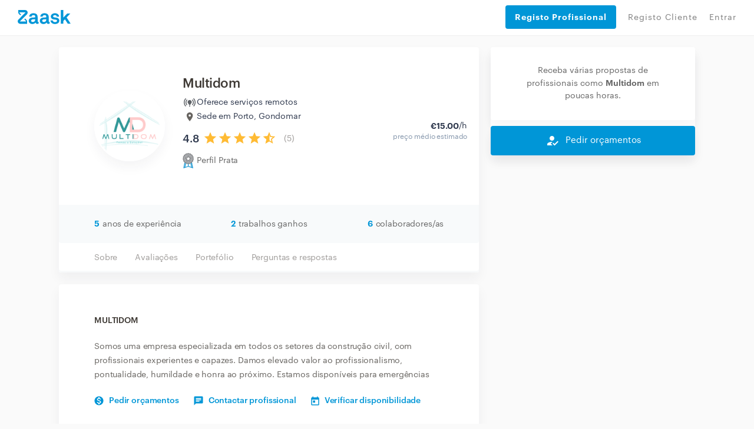

--- FILE ---
content_type: application/javascript; charset=UTF-8
request_url: https://www.zaask.pt/_next/static/CzUAUiaCS05OKI_E7CmSQ/pages/profile/pro.js
body_size: 766988
content:
(window.webpackJsonp=window.webpackJsonp||[]).push([[64],{100:function(e,t,n){"use strict";var r=n(20),o=n(150),i=TypeError;e.exports=function(e){if(r(e))return e;throw new i(o(e)+" is not a function")}},101:function(e,t,n){"use strict";var r=n(102);e.exports=function(e,t){return r[e]||(r[e]=t||{})}},102:function(e,t,n){"use strict";var r=n(235),o=n(16),i=n(103),a=e.exports=o["__core-js_shared__"]||i("__core-js_shared__",{});(a.versions||(a.versions=[])).push({version:"3.47.0",mode:r?"pure":"global",copyright:"© 2014-2025 Denis Pushkarev (zloirock.ru), 2025 CoreJS Company (core-js.io)",license:"https://github.com/zloirock/core-js/blob/v3.47.0/LICENSE",source:"https://github.com/zloirock/core-js"})},103:function(e,t,n){"use strict";var r=n(16),o=Object.defineProperty;e.exports=function(e,t){try{o(r,e,{value:t,configurable:!0,writable:!0})}catch(n){r[e]=t}return t}},104:function(e,t,n){"use strict";var r=n(16),o=n(29),i=r.document,a=o(i)&&o(i.createElement);e.exports=function(e){return a?i.createElement(e):{}}},105:function(e,t,n){"use strict";e.exports={}},106:function(e,t,n){"use strict";var r=n(79),o=Math.min;e.exports=function(e){var t=r(e);return t>0?o(t,9007199254740991):0}},107:function(e,t,n){"use strict";e.exports=["constructor","hasOwnProperty","isPrototypeOf","propertyIsEnumerable","toLocaleString","toString","valueOf"]},108:function(e,t,n){"use strict";var r=n(48);e.exports=Array.isArray||function(e){return"Array"===r(e)}},109:function(e,t,n){"use strict";var r=n(13),o=n(12),i=n(20),a=n(166),s=n(76),u=n(157),c=function(){},l=s("Reflect","construct"),p=/^\s*(?:class|function)\b/,f=r(p.exec),d=!p.test(c),h=function(e){if(!i(e))return!1;try{return l(c,[],e),!0}catch(e){return!1}},m=function(e){if(!i(e))return!1;switch(a(e)){case"AsyncFunction":case"GeneratorFunction":case"AsyncGeneratorFunction":return!1}try{return d||!!f(p,u(e))}catch(e){return!0}};m.sham=!0,e.exports=!l||o(function(){var e;return h(h.call)||!h(Object)||!h(function(){e=!0})||e})?m:h},110:function(e,t,n){"use strict";var r,o,i=n(28),a=n(13),s=n(83),u=n(174),c=n(175),l=n(101),p=n(252),f=n(158).get,d=n(255),h=n(256),m=l("native-string-replace",String.prototype.replace),g=RegExp.prototype.exec,v=g,y=a("".charAt),b=a("".indexOf),w=a("".replace),E=a("".slice),x=(o=/b*/g,i(g,r=/a/,"a"),i(g,o,"a"),0!==r.lastIndex||0!==o.lastIndex),C=c.BROKEN_CARET,O=void 0!==/()??/.exec("")[1];(x||O||C||d||h)&&(v=function(e){var t,n,r,o,a,c,l,d=this,h=f(d),S=s(e),k=h.raw;if(k)return k.lastIndex=d.lastIndex,t=i(v,k,S),d.lastIndex=k.lastIndex,t;var _=h.groups,T=C&&d.sticky,A=i(u,d),j=d.source,P=0,I=S;if(T&&(A=w(A,"y",""),-1===b(A,"g")&&(A+="g"),I=E(S,d.lastIndex),d.lastIndex>0&&(!d.multiline||d.multiline&&"\n"!==y(S,d.lastIndex-1))&&(j="(?: "+j+")",I=" "+I,P++),n=new RegExp("^(?:"+j+")",A)),O&&(n=new RegExp("^"+j+"$(?!\\s)",A)),x&&(r=d.lastIndex),o=i(g,T?n:d,I),T?o?(o.input=E(o.input,P),o[0]=E(o[0],P),o.index=d.lastIndex,d.lastIndex+=o[0].length):d.lastIndex=0:x&&o&&(d.lastIndex=d.global?o.index+o[0].length:r),O&&o&&o.length>1&&i(m,o[0],n,function(){for(a=1;a<arguments.length-2;a++)void 0===arguments[a]&&(o[a]=void 0)}),o&&_)for(o.groups=c=p(null),a=0;a<_.length;a++)c[(l=_[a])[0]]=o[l[1]];return o}),e.exports=v},111:function(e,t,n){"use strict";var r=n(160),o=n(107);e.exports=Object.keys||function(e){return r(e,o)}},113:function(e,t,n){"use strict";n.d(t,"a",function(){return d});var r=n(1),o=n(0),i=n.n(o),a=n(27);function s(e){return(s="function"==typeof Symbol&&"symbol"==typeof Symbol.iterator?function(e){return typeof e}:function(e){return e&&"function"==typeof Symbol&&e.constructor===Symbol&&e!==Symbol.prototype?"symbol":typeof e})(e)}var u=["input","meta","placeholder","extraStyle","forceError"];function c(){return(c=Object.assign?Object.assign.bind():function(e){for(var t=1;t<arguments.length;t++){var n=arguments[t];for(var r in n)({}).hasOwnProperty.call(n,r)&&(e[r]=n[r])}return e}).apply(null,arguments)}function l(e){for(var t=1;t<arguments.length;t++){var n=null!=arguments[t]?Object(arguments[t]):{},r=Object.keys(n);"function"==typeof Object.getOwnPropertySymbols&&r.push.apply(r,Object.getOwnPropertySymbols(n).filter(function(e){return Object.getOwnPropertyDescriptor(n,e).enumerable})),r.forEach(function(t){p(e,t,n[t])})}return e}function p(e,t,n){return(t=function(e){var t=function(e,t){if("object"!=s(e)||!e)return e;var n=e[Symbol.toPrimitive];if(void 0!==n){var r=n.call(e,t||"default");if("object"!=s(r))return r;throw new TypeError("@@toPrimitive must return a primitive value.")}return("string"===t?String:Number)(e)}(e,"string");return"symbol"==s(t)?t:t+""}(t))in e?Object.defineProperty(e,t,{value:n,enumerable:!0,configurable:!0,writable:!0}):e[t]=n,e}var f=r.c.textarea.withConfig({displayName:"textarea__Textarea",componentId:"sc-1k7cdgh-0"})(["border:1px solid #E9E9EC;width:100%;box-sizing:border-box;border-radius:4px;min-height:128px;outline:none !important;margin-bottom:15px;line-height:24px;font-size:14px;padding:11px 24px;"," ",""],function(e){return e.hasError&&"\n    border: 1px solid #FF4444 !important;\n  "},function(e){return e.extraStyle||""});t.b=f;var d=function(e){var t=e.input,n=e.meta,r=n.touched,o=n.error,s=e.placeholder,p=e.extraStyle,d=e.forceError,h=function(e,t){if(null==e)return{};var n,r,o=function(e,t){if(null==e)return{};var n={};for(var r in e)if({}.hasOwnProperty.call(e,r)){if(-1!==t.indexOf(r))continue;n[r]=e[r]}return n}(e,t);if(Object.getOwnPropertySymbols){var i=Object.getOwnPropertySymbols(e);for(r=0;r<i.length;r++)n=i[r],-1===t.indexOf(n)&&{}.propertyIsEnumerable.call(e,n)&&(o[n]=e[n])}return o}(e,u);return i.a.createElement(i.a.Fragment,null,i.a.createElement("div",null,i.a.createElement(f,c({},t,h,{hasError:r&&o||d,extraStyle:l({padding:"20px 25px",display:"block"},p),placeholder:s}))),i.a.createElement(a.a,{visible:r&&o,extraStyle:{margin:"10px 0 0"},takeNoSpaceWhenHidden:!0,error:!0},o))}},117:function(e,t,n){"use strict";n(171),n(172),n(182),n(270),n(82),n(180);var r=n(0),o=n.n(r),i=n(2),a=n.n(i);n(167),n(173),n(272);function s(e,t){for(var n=0;n<t.length;n++){var r=t[n];r.enumerable=r.enumerable||!1,r.configurable=!0,"value"in r&&(r.writable=!0),Object.defineProperty(e,r.key,r)}}var u="react-avatar/",c=function(){try{return"localStorage"in window&&window.localStorage}catch(e){return!1}}(),l=function(){function e(){var t=arguments.length>0&&void 0!==arguments[0]?arguments[0]:{};!function(e,t){if(!(e instanceof t))throw new TypeError("Cannot call a class as a function")}(this,e);var n=t.cachePrefix,r=void 0===n?u:n,o=t.sourceTTL,i=void 0===o?6048e5:o,a=t.sourceSize,s=void 0===a?20:a;this.cachePrefix=r,this.sourceTTL=i,this.sourceSize=s}var t,n,r;return t=e,(n=[{key:"set",value:function(e,t){if(c){t=JSON.stringify(t);try{localStorage.setItem(this.cachePrefix+e,t)}catch(e){console.error(e)}}}},{key:"get",value:function(e){if(!c)return null;var t=localStorage.getItem(this.cachePrefix+e);return t?JSON.parse(t):null}},{key:"sourceFailed",value:function(e){var t=this.get("failing")||[];return(t=t.filter(function(t){var n=t.expires>0&&t.expires<Date.now(),r=t===e||t.url==e;return!n&&!r})).unshift({url:e,expires:Date.now()+this.sourceTTL}),t=t.slice(0,this.sourceSize-1),this.set("failing",t)}},{key:"hasSourceFailedBefore",value:function(e){return(this.get("failing")||[]).some(function(t){var n=t.expires>0&&t.expires<Date.now();return(t===e||t.url==e)&&!n})}}])&&s(t.prototype,n),r&&s(t,r),e}(),p=new l,f=(n(169),n(273),n(179),n(246),n(247),n(257),n(184));function d(e,t){return function(e){if(Array.isArray(e))return e}(e)||function(e,t){if("undefined"==typeof Symbol||!(Symbol.iterator in Object(e)))return;var n=[],r=!0,o=!1,i=void 0;try{for(var a,s=e[Symbol.iterator]();!(r=(a=s.next()).done)&&(n.push(a.value),!t||n.length!==t);r=!0);}catch(e){o=!0,i=e}finally{try{r||null==s.return||s.return()}finally{if(o)throw i}}return n}(e,t)||m(e,t)||function(){throw new TypeError("Invalid attempt to destructure non-iterable instance.\nIn order to be iterable, non-array objects must have a [Symbol.iterator]() method.")}()}function h(e){return function(e){if(Array.isArray(e))return g(e)}(e)||function(e){if("undefined"!=typeof Symbol&&Symbol.iterator in Object(e))return Array.from(e)}(e)||m(e)||function(){throw new TypeError("Invalid attempt to spread non-iterable instance.\nIn order to be iterable, non-array objects must have a [Symbol.iterator]() method.")}()}function m(e,t){if(e){if("string"==typeof e)return g(e,t);var n=Object.prototype.toString.call(e).slice(8,-1);return"Object"===n&&e.constructor&&(n=e.constructor.name),"Map"===n||"Set"===n?Array.from(e):"Arguments"===n||/^(?:Ui|I)nt(?:8|16|32)(?:Clamped)?Array$/.test(n)?g(e,t):void 0}}function g(e,t){(null==t||t>e.length)&&(t=e.length);for(var n=0,r=new Array(t);n<t;n++)r[n]=e[n];return r}var v=n.n(f)()();var y=["#d73d32","#7e3794","#4285f4","#67ae3f","#d61a7f","#ff4080"],b=/^([-+]?(?:\d+(?:\.\d+)?|\.\d+))([a-z]{2,4}|%)?$/;function w(e){var t=arguments.length>1&&void 0!==arguments[1]?arguments[1]:y;return e?t[function(e,t){for(var n=h(e).map(function(e){return e.charCodeAt(0)}),r=n.length,o=r%(t-1)+1,i=n.reduce(function(e,t){return e+t})%t,a=n[0]%t,s=0;s<r;s++)a=(o*a+i)%t;return a}(e,t.length)]:"transparent"}function E(e){e=""+e;var t=d(b.exec(e)||[],3),n=t[1],r=void 0===n?0:n,o=t[2],i=void 0===o?"px":o;return{value:parseFloat(r),str:r+i,unit:i}}function x(e){return e=E(e),e=isNaN(e.value)?512:"px"===e.unit?e.value:0===e.value?0:512,v&&(e*=2),e}function C(e,t){var n=t.maxInitials;return e.split(/\s/).map(function(e){return e.substring(0,1).toUpperCase()}).filter(function(e){return!!e}).slice(0,n).join("").toUpperCase()}var O={};function S(e){return(S="function"==typeof Symbol&&"symbol"==typeof Symbol.iterator?function(e){return typeof e}:function(e){return e&&"function"==typeof Symbol&&e.constructor===Symbol&&e!==Symbol.prototype?"symbol":typeof e})(e)}function k(){return(k=Object.assign||function(e){for(var t=1;t<arguments.length;t++){var n=arguments[t];for(var r in n)Object.prototype.hasOwnProperty.call(n,r)&&(e[r]=n[r])}return e}).apply(this,arguments)}function _(e,t){for(var n=0;n<t.length;n++){var r=t[n];r.enumerable=r.enumerable||!1,r.configurable=!0,"value"in r&&(r.writable=!0),Object.defineProperty(e,r.key,r)}}function T(e,t){return(T=Object.setPrototypeOf||function(e,t){return e.__proto__=t,e})(e,t)}function A(e){var t=function(){if("undefined"==typeof Reflect||!Reflect.construct)return!1;if(Reflect.construct.sham)return!1;if("function"==typeof Proxy)return!0;try{return Date.prototype.toString.call(Reflect.construct(Date,[],function(){})),!0}catch(e){return!1}}();return function(){var n,r=j(e);if(t){var o=j(this).constructor;n=Reflect.construct(r,arguments,o)}else n=r.apply(this,arguments);return function(e,t){if(t&&("object"===S(t)||"function"==typeof t))return t;return function(e){if(void 0===e)throw new ReferenceError("this hasn't been initialised - super() hasn't been called");return e}(e)}(this,n)}}function j(e){return(j=Object.setPrototypeOf?Object.getPrototypeOf:function(e){return e.__proto__||Object.getPrototypeOf(e)})(e)}function P(e,t,n){return t in e?Object.defineProperty(e,t,{value:n,enumerable:!0,configurable:!0,writable:!0}):e[t]=n,e}var I={cache:p,colors:y,initials:C,avatarRedirectUrl:null},F=Object.keys(I),D=o.a.createContext&&o.a.createContext(),R=!D,M=R?null:D.Consumer,N=o.a.forwardRef||function(e){return e},L=function(e){!function(e,t){if("function"!=typeof t&&null!==t)throw new TypeError("Super expression must either be null or a function");e.prototype=Object.create(t&&t.prototype,{constructor:{value:e,writable:!0,configurable:!0}}),t&&T(e,t)}(a,o.a.Component);var t,n,r,i=A(a);function a(){return function(e,t){if(!(e instanceof t))throw new TypeError("Cannot call a class as a function")}(this,a),i.apply(this,arguments)}return t=a,(n=[{key:"_getContext",value:function(){var e=this,t={};return F.forEach(function(n){void 0!==e.props[n]&&(t[n]=e.props[n])}),t}},{key:"render",value:function(){var e=this.props.children;return R?o.a.Children.only(e):o.a.createElement(D.Provider,{value:this._getContext()},o.a.Children.only(e))}}])&&_(t.prototype,n),r&&_(t,r),a}();P(L,"displayName","ConfigProvider"),P(L,"propTypes",{cache:a.a.object,colors:a.a.arrayOf(a.a.string),initials:a.a.func,avatarRedirectUrl:a.a.string,children:a.a.node});var B=function(e){function t(t,n){if(R){var r=n&&n.reactAvatar;return o.a.createElement(e,k({},I,r,t))}return o.a.createElement(M,null,function(r){return o.a.createElement(e,k({ref:n},I,r,t))})}return t.contextTypes=L.childContextTypes,N(t)};function z(e,t){for(var n=0;n<t.length;n++){var r=t[n];r.enumerable=r.enumerable||!1,r.configurable=!0,"value"in r&&(r.writable=!0),Object.defineProperty(e,r.key,r)}}R&&(L.childContextTypes={reactAvatar:a.a.object},L.prototype.getChildContext=function(){return{reactAvatar:this._getContext()}});var H=function(){function e(){!function(e,t){if(!(e instanceof t))throw new TypeError("Cannot call a class as a function")}(this,e),this.sourcePointer=0,this.active=!0,this.fetch=null}var t,n,r;return t=e,(n=[{key:"isActive",value:function(){return(arguments.length>0&&void 0!==arguments[0]?arguments[0]:{}).internal===this&&(!!this.fetch&&!0===this.active)}}])&&z(t.prototype,n),r&&z(t,r),e}();function U(e){return(U="function"==typeof Symbol&&"symbol"==typeof Symbol.iterator?function(e){return typeof e}:function(e){return e&&"function"==typeof Symbol&&e.constructor===Symbol&&e!==Symbol.prototype?"symbol":typeof e})(e)}function W(e,t){var n=Object.keys(e);if(Object.getOwnPropertySymbols){var r=Object.getOwnPropertySymbols(e);t&&(r=r.filter(function(t){return Object.getOwnPropertyDescriptor(e,t).enumerable})),n.push.apply(n,r)}return n}function V(e){for(var t=1;t<arguments.length;t++){var n=null!=arguments[t]?arguments[t]:{};t%2?W(Object(n),!0).forEach(function(t){Q(e,t,n[t])}):Object.getOwnPropertyDescriptors?Object.defineProperties(e,Object.getOwnPropertyDescriptors(n)):W(Object(n)).forEach(function(t){Object.defineProperty(e,t,Object.getOwnPropertyDescriptor(n,t))})}return e}function q(e,t){for(var n=0;n<t.length;n++){var r=t[n];r.enumerable=r.enumerable||!1,r.configurable=!0,"value"in r&&(r.writable=!0),Object.defineProperty(e,r.key,r)}}function G(e,t){return(G=Object.setPrototypeOf||function(e,t){return e.__proto__=t,e})(e,t)}function Y(e){var t=function(){if("undefined"==typeof Reflect||!Reflect.construct)return!1;if(Reflect.construct.sham)return!1;if("function"==typeof Proxy)return!0;try{return Date.prototype.toString.call(Reflect.construct(Date,[],function(){})),!0}catch(e){return!1}}();return function(){var n,r=X(e);if(t){var o=X(this).constructor;n=Reflect.construct(r,arguments,o)}else n=r.apply(this,arguments);return function(e,t){if(t&&("object"===U(t)||"function"==typeof t))return t;return $(e)}(this,n)}}function $(e){if(void 0===e)throw new ReferenceError("this hasn't been initialised - super() hasn't been called");return e}function X(e){return(X=Object.setPrototypeOf?Object.getPrototypeOf:function(e){return e.__proto__||Object.getPrototypeOf(e)})(e)}function Q(e,t,n){return t in e?Object.defineProperty(e,t,{value:n,enumerable:!0,configurable:!0,writable:!0}):e[t]=n,e}var K=n(185),J=n.n(K);function Z(e,t,n){return t in e?Object.defineProperty(e,t,{value:n,enumerable:!0,configurable:!0,writable:!0}):e[t]=n,e}var ee=function e(t){var n=this;!function(e,t){if(!(e instanceof t))throw new TypeError("Cannot call a class as a function")}(this,e),Z(this,"props",null),Z(this,"isCompatible",function(){return!!n.props.email||!!n.props.md5Email}),Z(this,"get",function(e){var t=n.props,r=t.md5Email||J()(t.email),o=x(t.size),i="https://secure.gravatar.com/avatar/".concat(r,"?d=404");o&&(i+="&s=".concat(o)),e({sourceName:"gravatar",src:i})}),this.props=t};Z(ee,"propTypes",{email:a.a.string,md5Email:a.a.string});n(141);function te(e,t,n){return t in e?Object.defineProperty(e,t,{value:n,enumerable:!0,configurable:!0,writable:!0}):e[t]=n,e}var ne=function e(t){var n=this;!function(e,t){if(!(e instanceof t))throw new TypeError("Cannot call a class as a function")}(this,e),te(this,"props",null),te(this,"isCompatible",function(){return!!n.props.facebookId}),te(this,"get",function(e){var t=n.props.facebookId,r=x(n.props.size),o="https://graph.facebook.com/".concat(t,"/picture");r&&(o+="?width=".concat(r,"&height=").concat(r)),e({sourceName:"facebook",src:o})}),this.props=t};function re(e,t,n){return t in e?Object.defineProperty(e,t,{value:n,enumerable:!0,configurable:!0,writable:!0}):e[t]=n,e}te(ne,"propTypes",{facebookId:a.a.string});var oe=function e(t){var n=this;!function(e,t){if(!(e instanceof t))throw new TypeError("Cannot call a class as a function")}(this,e),re(this,"props",null),re(this,"isCompatible",function(){return!!n.props.githubHandle}),re(this,"get",function(e){var t=n.props.githubHandle,r=x(n.props.size),o="https://avatars.githubusercontent.com/".concat(t,"?v=4");r&&(o+="&s=".concat(r)),e({sourceName:"github",src:o})}),this.props=t};function ie(e,t,n){return t in e?Object.defineProperty(e,t,{value:n,enumerable:!0,configurable:!0,writable:!0}):e[t]=n,e}re(oe,"propTypes",{githubHandle:a.a.string});var ae=function e(t){var n=this;!function(e,t){if(!(e instanceof t))throw new TypeError("Cannot call a class as a function")}(this,e),ie(this,"props",null),ie(this,"isCompatible",function(){return!!n.props.skypeId}),ie(this,"get",function(e){var t=n.props.skypeId;e({sourceName:"skype",src:"https://api.skype.com/users/".concat(t,"/profile/avatar")})}),this.props=t};function se(e,t){for(var n=0;n<t.length;n++){var r=t[n];r.enumerable=r.enumerable||!1,r.configurable=!0,"value"in r&&(r.writable=!0),Object.defineProperty(e,r.key,r)}}function ue(e,t,n){return t in e?Object.defineProperty(e,t,{value:n,enumerable:!0,configurable:!0,writable:!0}):e[t]=n,e}ie(ae,"propTypes",{skypeId:a.a.string});var ce=function(){function e(t){var n=this;!function(e,t){if(!(e instanceof t))throw new TypeError("Cannot call a class as a function")}(this,e),ue(this,"props",null),ue(this,"isCompatible",function(){return!!(n.props.name||n.props.value||n.props.email)}),ue(this,"get",function(e){var t=n.getValue();if(!t)return e(null);e({sourceName:"text",value:t,color:n.getColor()})}),this.props=t}var t,n,r;return t=e,(n=[{key:"getInitials",value:function(){var e=this.props,t=e.name,n=e.initials;return"string"==typeof n?n:"function"==typeof n?n(t,this.props):C(t,this.props)}},{key:"getValue",value:function(){return this.props.name?this.getInitials():this.props.value?this.props.value:null}},{key:"getColor",value:function(){var e=this.props,t=e.color,n=e.colors,r=e.name,o=e.email,i=e.value;return t||w(r||o||i,n)}}])&&se(t.prototype,n),r&&se(t,r),e}();function le(e,t,n){return t in e?Object.defineProperty(e,t,{value:n,enumerable:!0,configurable:!0,writable:!0}):e[t]=n,e}ue(ce,"propTypes",{color:a.a.string,name:a.a.string,value:a.a.string,email:a.a.string,maxInitials:a.a.number,initials:a.a.oneOfType([a.a.string,a.a.func])});var pe=function e(t){var n=this;!function(e,t){if(!(e instanceof t))throw new TypeError("Cannot call a class as a function")}(this,e),le(this,"props",null),le(this,"isCompatible",function(){return!!n.props.src}),le(this,"get",function(e){e({sourceName:"src",src:n.props.src})}),this.props=t};function fe(e,t,n){return t in e?Object.defineProperty(e,t,{value:n,enumerable:!0,configurable:!0,writable:!0}):e[t]=n,e}le(pe,"propTypes",{src:a.a.string});var de=function e(t){var n=this;!function(e,t){if(!(e instanceof t))throw new TypeError("Cannot call a class as a function")}(this,e),fe(this,"props",null),fe(this,"icon","✷"),fe(this,"isCompatible",function(){return!0}),fe(this,"get",function(e){var t=n.props,r=t.color,o=t.colors;e({sourceName:"icon",value:n.icon,color:r||w(n.icon,o)})}),this.props=t};function he(e,t,n){return t in e?Object.defineProperty(e,t,{value:n,enumerable:!0,configurable:!0,writable:!0}):e[t]=n,e}function me(e,t){var n,r;return r=n=function n(r){var o=this;!function(e,t){if(!(e instanceof t))throw new TypeError("Cannot call a class as a function")}(this,n),he(this,"props",null),he(this,"isCompatible",function(){return!!o.props.avatarRedirectUrl&&!!o.props[t]}),he(this,"get",function(n){var r=o.props.avatarRedirectUrl,i=x(o.props.size),a=r.replace(/\/*$/,"/"),s=o.props[t],u=i?"size=".concat(i):"";n({source:"network",src:"".concat(a).concat(e,"/").concat(s,"?").concat(u)})}),this.props=r},he(n,"propTypes",he({},t,a.a.oneOfType([a.a.string,a.a.number]))),r}fe(de,"propTypes",{color:a.a.string});var ge,ve,ye,be,we=me("twitter","twitterHandle"),Ee=me("vkontakte","vkontakteId"),xe=me("instagram","instagramId"),Ce=[ne,me("google","googleId"),oe,we,xe,Ee,ae,ee,pe,ce,de];t.a=(ge={sources:Ce}.sources,ye=(ve=void 0===ge?[]:ge).reduce(function(e,t){return Object.assign(e,t.propTypes)},{}),be=function(e){!function(e,t){if("function"!=typeof t&&null!==t)throw new TypeError("Super expression must either be null or a function");e.prototype=Object.create(t&&t.prototype,{constructor:{value:e,writable:!0,configurable:!0}}),t&&G(e,t)}(s,r.PureComponent);var t,n,i,a=Y(s);function s(e){var t;return function(e,t){if(!(e instanceof t))throw new TypeError("Cannot call a class as a function")}(this,s),Q($(t=a.call(this,e)),"_createFetcher",function(e){return function(n){var r=t.props.cache;if(e.isActive(t.state)){n&&"error"===n.type&&r.sourceFailed(n.target.src);var o=e.sourcePointer;if(ve.length!==o){var i=ve[o];e.sourcePointer++,function(e,t,n){var r=t.cache,o=new e(t);if(!o.isCompatible(t))return n();o.get(function(e){e&&e.src&&r.hasSourceFailedBefore(e.src)||!e?n():n(e)})}(i,t.props,function(n){if(!n)return setTimeout(e.fetch,0);e.isActive(t.state)&&(n=V({src:null,value:null,color:null},n),t.setState(function(t){return e.isActive(t)?n:{}}))})}}}}),Q($(t),"fetch",function(){var e=new H;e.fetch=t._createFetcher(e),t.setState({internal:e},e.fetch)}),Q($(t),"_scaleTextNode",function(e){var n=arguments.length>1&&void 0!==arguments[1]?arguments[1]:16,r=t.props,o=r.unstyled,i=r.textSizeRatio,a=r.textMarginRatio;if(e&&!o&&!t.state.src&&t.mounted){var s=e.parentNode,u=s.parentNode,c=s.getBoundingClientRect(),l=c.width,p=c.height;if(0!=l||0!=p){if(!u.style.fontSize){var f=p/i;u.style.fontSize="".concat(f,"px")}s.style.fontSize=null;var d=e.getBoundingClientRect().width;if(!(d<0)){var h=l*(1-2*a);d>h&&(s.style.fontSize="calc(1em * ".concat(h/d,")"))}}else{var m=Math.min(1.5*n,500);!function(e,t){if(O[t])O[t].push(e);else{var n=O[t]=[e];setTimeout(function(){delete O[t],n.forEach(function(e){return e()})},t)}}(function(){return t._scaleTextNode(e,m)},m)}}}),t.state={internal:null,src:null,value:null,color:e.color},t}return t=s,(n=[{key:"componentDidMount",value:function(){this.mounted=!0,this.fetch()}},{key:"componentDidUpdate",value:function(e){var t=!1;for(var n in ye)t=t||e[n]!==this.props[n];t&&setTimeout(this.fetch,0)}},{key:"componentWillUnmount",value:function(){this.mounted=!1,this.state.internal&&(this.state.internal.active=!1)}},{key:"_renderAsImage",value:function(){var e=this.props,t=e.className,n=e.round,r=e.unstyled,i=e.alt,a=e.title,s=e.name,u=e.value,c=this.state.internal,l=E(this.props.size),p=r?null:{maxWidth:"100%",width:l.str,height:l.str,borderRadius:!0===n?"100%":n};return o.a.createElement("img",{className:t+" sb-avatar__image",width:l.str,height:l.str,style:p,src:this.state.src,alt:i||s||u,title:a||s||u,onError:c&&c.fetch})}},{key:"_renderAsText",value:function(){var e=this.props,t=e.className,n=e.round,r=e.unstyled,i=e.title,a=e.name,s=e.value,u=E(this.props.size),c=r?null:{width:u.str,height:u.str,lineHeight:"initial",textAlign:"center",color:this.props.fgColor,background:this.state.color,borderRadius:!0===n?"100%":n},l=r?null:{display:"table",tableLayout:"fixed",width:"100%",height:"100%"},p=r?null:{display:"table-cell",verticalAlign:"middle",fontSize:"100%",whiteSpace:"nowrap"},f=[this.state.value,this.props.size].join("");return o.a.createElement("div",{className:t+" sb-avatar__text",style:c,title:i||a||s},o.a.createElement("div",{style:l},o.a.createElement("span",{style:p},o.a.createElement("span",{ref:this._scaleTextNode,key:f},this.state.value))))}},{key:"render",value:function(){var e=this.props,t=e.className,n=e.unstyled,r=e.round,i=e.style,a=e.onClick,s=this.state,u=s.src,c=s.sourceName,l=E(this.props.size),p=n?null:V({display:"inline-block",verticalAlign:"middle",width:l.str,height:l.str,borderRadius:!0===r?"100%":r,fontFamily:"Helvetica, Arial, sans-serif"},i),f=[t,"sb-avatar"];if(c){var d=c.toLowerCase().replace(/[^a-z0-9-]+/g,"-").replace(/^-+|-+$/g,"");f.push("sb-avatar--"+d)}return o.a.createElement("div",{className:f.join(" "),onClick:a,style:p},u?this._renderAsImage():this._renderAsText())}}])&&q(t.prototype,n),i&&q(t,i),s}(),Q(be,"displayName","Avatar"),Q(be,"propTypes",V(V({},ye),{},{alt:a.a.string,title:a.a.string,className:a.a.string,fgColor:a.a.string,color:a.a.string,colors:a.a.arrayOf(a.a.string),round:a.a.oneOfType([a.a.bool,a.a.string]),style:a.a.object,size:a.a.oneOfType([a.a.number,a.a.string]),textSizeRatio:a.a.number,textMarginRatio:a.a.number,unstyled:a.a.bool,cache:a.a.object,onClick:a.a.func})),Q(be,"defaultProps",{className:"",fgColor:"#FFF",round:!1,size:100,textSizeRatio:3,textMarginRatio:.15,unstyled:!1}),Q(be,"getRandomColor",w),Q(be,"Cache",l),Q(be,"ConfigProvider",L),Object.assign(B(be),{getRandomColor:w,ConfigProvider:L,Cache:l}))},12:function(e,t,n){"use strict";e.exports=function(e){try{return!!e()}catch(e){return!0}}},1202:function(e,t,n){var r,o,i;!function(a){"use strict";o=[n(632)],void 0===(i="function"==typeof(r=function(e){var t=e.transform;e.createCanvas=function(t,n,r){if(r&&e.global.OffscreenCanvas)return new OffscreenCanvas(t,n);var o=document.createElement("canvas");return o.width=t,o.height=n,o},e.transform=function(n,r,o,i,a){t.call(e,e.scale(n,r,a),r,o,i,a)},e.transformCoordinates=function(){},e.getTransformedOptions=function(e,t){var n,r,o,i,a=t.aspectRatio;if(!a)return t;for(r in n={},t)Object.prototype.hasOwnProperty.call(t,r)&&(n[r]=t[r]);return n.crop=!0,o=e.naturalWidth||e.width,i=e.naturalHeight||e.height,o/i>a?(n.maxWidth=i*a,n.maxHeight=i):(n.maxWidth=o,n.maxHeight=o/a),n},e.drawImage=function(e,t,n,r,o,i,a,s,u){var c=t.getContext("2d");return!1===u.imageSmoothingEnabled?(c.msImageSmoothingEnabled=!1,c.imageSmoothingEnabled=!1):u.imageSmoothingQuality&&(c.imageSmoothingQuality=u.imageSmoothingQuality),c.drawImage(e,n,r,o,i,0,0,a,s),c},e.requiresCanvas=function(e){return e.canvas||e.crop||!!e.aspectRatio},e.scale=function(t,n,r){n=n||{},r=r||{};var o,i,a,s,u,c,l,p,f,d,h,m,g=t.getContext||e.requiresCanvas(n)&&!!e.global.HTMLCanvasElement,v=t.naturalWidth||t.width,y=t.naturalHeight||t.height,b=v,w=y;function E(){var e=Math.max((a||b)/b,(s||w)/w);e>1&&(b*=e,w*=e)}function x(){var e=Math.min((o||b)/b,(i||w)/w);e<1&&(b*=e,w*=e)}if(g&&(n=e.getTransformedOptions(t,n,r),l=n.left||0,p=n.top||0,n.sourceWidth?(u=n.sourceWidth,void 0!==n.right&&void 0===n.left&&(l=v-u-n.right)):u=v-l-(n.right||0),n.sourceHeight?(c=n.sourceHeight,void 0!==n.bottom&&void 0===n.top&&(p=y-c-n.bottom)):c=y-p-(n.bottom||0),b=u,w=c),o=n.maxWidth,i=n.maxHeight,a=n.minWidth,s=n.minHeight,g&&o&&i&&n.crop?(b=o,w=i,(h=u/c-o/i)<0?(c=i*u/o,void 0===n.top&&void 0===n.bottom&&(p=(y-c)/2)):h>0&&(u=o*c/i,void 0===n.left&&void 0===n.right&&(l=(v-u)/2))):((n.contain||n.cover)&&(a=o=o||a,s=i=i||s),n.cover?(x(),E()):(E(),x())),g){if((f=n.pixelRatio)>1&&(!t.style.width||Math.floor(parseFloat(t.style.width,10))!==Math.floor(v/f))&&(b*=f,w*=f),e.orientationCropBug&&!t.getContext&&(l||p||u!==v||c!==y)&&(h=t,t=e.createCanvas(v,y,!0),e.drawImage(h,t,0,0,v,y,v,y,n)),(d=n.downsamplingRatio)>0&&d<1&&b<u&&w<c)for(;u*d>b;)m=e.createCanvas(u*d,c*d,!0),e.drawImage(t,m,l,p,u,c,m.width,m.height,n),l=0,p=0,u=m.width,c=m.height,t=m;return m=e.createCanvas(b,w),e.transformCoordinates(m,n,r),f>1&&(m.style.width=m.width/f+"px"),e.drawImage(t,m,l,p,u,c,b,w,n).setTransform(1,0,0,1,0,0),m}return t.width=b,t.height=w,t}})?r.apply(t,o):r)||(e.exports=i)}()},1203:function(e,t,n){var r,o,i;!function(a){"use strict";o=[n(632),n(866)],void 0===(i="function"==typeof(r=function(e){function t(e){e&&(Object.defineProperty(this,"map",{value:this.ifds[e].map}),Object.defineProperty(this,"tags",{value:this.tags&&this.tags[e]||{}}))}t.prototype.map={Orientation:274,Thumbnail:"ifd1",Blob:513,Exif:34665,GPSInfo:34853,Interoperability:40965},t.prototype.ifds={ifd1:{name:"Thumbnail",map:t.prototype.map},34665:{name:"Exif",map:{}},34853:{name:"GPSInfo",map:{}},40965:{name:"Interoperability",map:{}}},t.prototype.get=function(e){return this[e]||this[this.map[e]]};var n={1:{getValue:function(e,t){return e.getUint8(t)},size:1},2:{getValue:function(e,t){return String.fromCharCode(e.getUint8(t))},size:1,ascii:!0},3:{getValue:function(e,t,n){return e.getUint16(t,n)},size:2},4:{getValue:function(e,t,n){return e.getUint32(t,n)},size:4},5:{getValue:function(e,t,n){return e.getUint32(t,n)/e.getUint32(t+4,n)},size:8},9:{getValue:function(e,t,n){return e.getInt32(t,n)},size:4},10:{getValue:function(e,t,n){return e.getInt32(t,n)/e.getInt32(t+4,n)},size:8}};function r(e,t,r,o,i,a){var s,u,c,l,p,f,d=n[o];if(d){if(s=d.size*i,!((u=s>4?t+e.getUint32(r+8,a):r+8)+s>e.byteLength)){if(1===i)return d.getValue(e,u,a);for(c=[],l=0;l<i;l+=1)c[l]=d.getValue(e,u+l*d.size,a);if(d.ascii){for(p="",l=0;l<c.length&&"\0"!==(f=c[l]);l+=1)p+=f;return p}return c}console.log("Invalid Exif data: Invalid data offset.")}else console.log("Invalid Exif data: Invalid tag type.")}function o(e,t,n){return(!e||e[n])&&(!t||!0!==t[n])}function i(e,t,n,i,a,s,u,c){var l,p,f,d,h,m;if(n+6>e.byteLength)console.log("Invalid Exif data: Invalid directory offset.");else{if(l=e.getUint16(n,i),!((p=n+2+12*l)+4>e.byteLength)){for(f=0;f<l;f+=1)d=n+2+12*f,h=e.getUint16(d,i),o(u,c,h)&&(m=r(e,t,d,e.getUint16(d+2,i),e.getUint32(d+4,i),i),a[h]=m,s&&(s[h]=d));return e.getUint32(p,i)}console.log("Invalid Exif data: Invalid directory size.")}}n[7]=n[1],e.parseExifData=function(n,r,a,s,u){if(!u.disableExif){var c,l,p,f=u.includeExifTags,d=u.excludeExifTags||{34665:{37500:!0}},h=r+10;if(1165519206===n.getUint32(r+4))if(h+8>n.byteLength)console.log("Invalid Exif data: Invalid segment size.");else if(0===n.getUint16(r+8)){switch(n.getUint16(h)){case 18761:c=!0;break;case 19789:c=!1;break;default:return void console.log("Invalid Exif data: Invalid byte alignment marker.")}42===n.getUint16(h+2,c)?(l=n.getUint32(h+4,c),s.exif=new t,u.disableExifOffsets||(s.exifOffsets=new t,s.exifTiffOffset=h,s.exifLittleEndian=c),(l=i(n,h,h+l,c,s.exif,s.exifOffsets,f,d))&&o(f,d,"ifd1")&&(s.exif.ifd1=l,s.exifOffsets&&(s.exifOffsets.ifd1=h+l)),Object.keys(s.exif.ifds).forEach(function(e){!function(e,n,r,o,a,s,u){var c=e.exif[n];c&&(e.exif[n]=new t(n),e.exifOffsets&&(e.exifOffsets[n]=new t(n)),i(r,o,o+c,a,e.exif[n],e.exifOffsets&&e.exifOffsets[n],s&&s[n],u&&u[n]))}(s,e,n,h,c,f,d)}),(p=s.exif.ifd1)&&p[513]&&(p[513]=function(t,n,r){if(!r)return;if(n+r>t.byteLength)return void console.log("Invalid Exif data: Invalid thumbnail data.");return new Blob([e.bufferSlice.call(t.buffer,n,n+r)],{type:"image/jpeg"})}(n,h+p[513],p[514]))):console.log("Invalid Exif data: Missing TIFF marker.")}else console.log("Invalid Exif data: Missing byte alignment offset.")}},e.metaDataParsers.jpeg[65505].push(e.parseExifData),e.exifWriters={274:function(e,t,n){var r=t.exifOffsets[274];if(!r)return e;var o=new DataView(e,r+8,2);return o.setUint16(0,n,t.exifLittleEndian),e}},e.writeExifData=function(t,n,r,o){return e.exifWriters[n.exif.map[r]](t,n,o)},e.ExifMap=t})?r.apply(t,o):r)||(e.exports=i)}()},1204:function(e,t,n){var r,o,i;!function(a){"use strict";o=[n(632),n(866)],void 0===(i="function"==typeof(r=function(e){function t(){}function n(e,t,n,r,o){return"binary"===t.types[e]?new Blob([n.buffer.slice(r,r+o)]):"Uint16"===t.types[e]?n.getUint16(r):function(e,t,n){for(var r="",o=t+n,i=t;i<o;i+=1)r+=String.fromCharCode(e.getUint8(i));return r}(n,r,o)}function r(e,t){return void 0===e?t:e instanceof Array?(e.push(t),e):[e,t]}function o(e,t,o,i,a,s){for(var u,c,l,p=t+o,f=t;f<p;)28===e.getUint8(f)&&2===e.getUint8(f+1)&&(l=e.getUint8(f+2),a&&!a[l]||s&&s[l]||(c=e.getInt16(f+3),u=n(l,i.iptc,e,f+5,c),i.iptc[l]=r(i.iptc[l],u),i.iptcOffsets&&(i.iptcOffsets[l]=f))),f+=1}function i(e,t){return 943868237===e.getUint32(t)&&1028===e.getUint16(t+4)}function a(e,t){var n=e.getUint8(t+7);return n%2!=0&&(n+=1),0===n&&(n=4),n}t.prototype.map={ObjectName:5},t.prototype.types={0:"Uint16",200:"Uint16",201:"Uint16",202:"binary"},t.prototype.get=function(e){return this[e]||this[this.map[e]]},e.parseIptcData=function(e,n,r,s,u){if(!u.disableIptc)for(var c=n+r;n+8<c;){if(i(e,n)){var l=a(e,n),p=n+8+l;if(p>c){console.log("Invalid IPTC data: Invalid segment offset.");break}var f=e.getUint16(n+6+l);if(n+f>c){console.log("Invalid IPTC data: Invalid segment size.");break}return s.iptc=new t,u.disableIptcOffsets||(s.iptcOffsets=new t),void o(e,p,f,s,u.includeIptcTags,u.excludeIptcTags||{202:!0})}n+=1}},e.metaDataParsers.jpeg[65517].push(e.parseIptcData),e.IptcMap=t})?r.apply(t,o):r)||(e.exports=i)}()},121:function(e,t,n){"use strict";(function(e){
/*!
 * The buffer module from node.js, for the browser.
 *
 * @author   Feross Aboukhadijeh <http://feross.org>
 * @license  MIT
 */
var r=n(302),o=n(303),i=n(304);function a(){return u.TYPED_ARRAY_SUPPORT?2147483647:1073741823}function s(e,t){if(a()<t)throw new RangeError("Invalid typed array length");return u.TYPED_ARRAY_SUPPORT?(e=new Uint8Array(t)).__proto__=u.prototype:(null===e&&(e=new u(t)),e.length=t),e}function u(e,t,n){if(!(u.TYPED_ARRAY_SUPPORT||this instanceof u))return new u(e,t,n);if("number"==typeof e){if("string"==typeof t)throw new Error("If encoding is specified then the first argument must be a string");return p(this,e)}return c(this,e,t,n)}function c(e,t,n,r){if("number"==typeof t)throw new TypeError('"value" argument must not be a number');return"undefined"!=typeof ArrayBuffer&&t instanceof ArrayBuffer?function(e,t,n,r){if(t.byteLength,n<0||t.byteLength<n)throw new RangeError("'offset' is out of bounds");if(t.byteLength<n+(r||0))throw new RangeError("'length' is out of bounds");t=void 0===n&&void 0===r?new Uint8Array(t):void 0===r?new Uint8Array(t,n):new Uint8Array(t,n,r);u.TYPED_ARRAY_SUPPORT?(e=t).__proto__=u.prototype:e=f(e,t);return e}(e,t,n,r):"string"==typeof t?function(e,t,n){"string"==typeof n&&""!==n||(n="utf8");if(!u.isEncoding(n))throw new TypeError('"encoding" must be a valid string encoding');var r=0|h(t,n),o=(e=s(e,r)).write(t,n);o!==r&&(e=e.slice(0,o));return e}(e,t,n):function(e,t){if(u.isBuffer(t)){var n=0|d(t.length);return 0===(e=s(e,n)).length?e:(t.copy(e,0,0,n),e)}if(t){if("undefined"!=typeof ArrayBuffer&&t.buffer instanceof ArrayBuffer||"length"in t)return"number"!=typeof t.length||(r=t.length)!=r?s(e,0):f(e,t);if("Buffer"===t.type&&i(t.data))return f(e,t.data)}var r;throw new TypeError("First argument must be a string, Buffer, ArrayBuffer, Array, or array-like object.")}(e,t)}function l(e){if("number"!=typeof e)throw new TypeError('"size" argument must be a number');if(e<0)throw new RangeError('"size" argument must not be negative')}function p(e,t){if(l(t),e=s(e,t<0?0:0|d(t)),!u.TYPED_ARRAY_SUPPORT)for(var n=0;n<t;++n)e[n]=0;return e}function f(e,t){var n=t.length<0?0:0|d(t.length);e=s(e,n);for(var r=0;r<n;r+=1)e[r]=255&t[r];return e}function d(e){if(e>=a())throw new RangeError("Attempt to allocate Buffer larger than maximum size: 0x"+a().toString(16)+" bytes");return 0|e}function h(e,t){if(u.isBuffer(e))return e.length;if("undefined"!=typeof ArrayBuffer&&"function"==typeof ArrayBuffer.isView&&(ArrayBuffer.isView(e)||e instanceof ArrayBuffer))return e.byteLength;"string"!=typeof e&&(e=""+e);var n=e.length;if(0===n)return 0;for(var r=!1;;)switch(t){case"ascii":case"latin1":case"binary":return n;case"utf8":case"utf-8":case void 0:return z(e).length;case"ucs2":case"ucs-2":case"utf16le":case"utf-16le":return 2*n;case"hex":return n>>>1;case"base64":return H(e).length;default:if(r)return z(e).length;t=(""+t).toLowerCase(),r=!0}}function m(e,t,n){var r=e[t];e[t]=e[n],e[n]=r}function g(e,t,n,r,o){if(0===e.length)return-1;if("string"==typeof n?(r=n,n=0):n>2147483647?n=2147483647:n<-2147483648&&(n=-2147483648),n=+n,isNaN(n)&&(n=o?0:e.length-1),n<0&&(n=e.length+n),n>=e.length){if(o)return-1;n=e.length-1}else if(n<0){if(!o)return-1;n=0}if("string"==typeof t&&(t=u.from(t,r)),u.isBuffer(t))return 0===t.length?-1:v(e,t,n,r,o);if("number"==typeof t)return t&=255,u.TYPED_ARRAY_SUPPORT&&"function"==typeof Uint8Array.prototype.indexOf?o?Uint8Array.prototype.indexOf.call(e,t,n):Uint8Array.prototype.lastIndexOf.call(e,t,n):v(e,[t],n,r,o);throw new TypeError("val must be string, number or Buffer")}function v(e,t,n,r,o){var i,a=1,s=e.length,u=t.length;if(void 0!==r&&("ucs2"===(r=String(r).toLowerCase())||"ucs-2"===r||"utf16le"===r||"utf-16le"===r)){if(e.length<2||t.length<2)return-1;a=2,s/=2,u/=2,n/=2}function c(e,t){return 1===a?e[t]:e.readUInt16BE(t*a)}if(o){var l=-1;for(i=n;i<s;i++)if(c(e,i)===c(t,-1===l?0:i-l)){if(-1===l&&(l=i),i-l+1===u)return l*a}else-1!==l&&(i-=i-l),l=-1}else for(n+u>s&&(n=s-u),i=n;i>=0;i--){for(var p=!0,f=0;f<u;f++)if(c(e,i+f)!==c(t,f)){p=!1;break}if(p)return i}return-1}function y(e,t,n,r){n=Number(n)||0;var o=e.length-n;r?(r=Number(r))>o&&(r=o):r=o;var i=t.length;if(i%2!=0)throw new TypeError("Invalid hex string");r>i/2&&(r=i/2);for(var a=0;a<r;++a){var s=parseInt(t.substr(2*a,2),16);if(isNaN(s))return a;e[n+a]=s}return a}function b(e,t,n,r){return U(z(t,e.length-n),e,n,r)}function w(e,t,n,r){return U(function(e){for(var t=[],n=0;n<e.length;++n)t.push(255&e.charCodeAt(n));return t}(t),e,n,r)}function E(e,t,n,r){return w(e,t,n,r)}function x(e,t,n,r){return U(H(t),e,n,r)}function C(e,t,n,r){return U(function(e,t){for(var n,r,o,i=[],a=0;a<e.length&&!((t-=2)<0);++a)n=e.charCodeAt(a),r=n>>8,o=n%256,i.push(o),i.push(r);return i}(t,e.length-n),e,n,r)}function O(e,t,n){return 0===t&&n===e.length?r.fromByteArray(e):r.fromByteArray(e.slice(t,n))}function S(e,t,n){n=Math.min(e.length,n);for(var r=[],o=t;o<n;){var i,a,s,u,c=e[o],l=null,p=c>239?4:c>223?3:c>191?2:1;if(o+p<=n)switch(p){case 1:c<128&&(l=c);break;case 2:128==(192&(i=e[o+1]))&&(u=(31&c)<<6|63&i)>127&&(l=u);break;case 3:i=e[o+1],a=e[o+2],128==(192&i)&&128==(192&a)&&(u=(15&c)<<12|(63&i)<<6|63&a)>2047&&(u<55296||u>57343)&&(l=u);break;case 4:i=e[o+1],a=e[o+2],s=e[o+3],128==(192&i)&&128==(192&a)&&128==(192&s)&&(u=(15&c)<<18|(63&i)<<12|(63&a)<<6|63&s)>65535&&u<1114112&&(l=u)}null===l?(l=65533,p=1):l>65535&&(l-=65536,r.push(l>>>10&1023|55296),l=56320|1023&l),r.push(l),o+=p}return function(e){var t=e.length;if(t<=k)return String.fromCharCode.apply(String,e);var n="",r=0;for(;r<t;)n+=String.fromCharCode.apply(String,e.slice(r,r+=k));return n}(r)}t.Buffer=u,t.SlowBuffer=function(e){+e!=e&&(e=0);return u.alloc(+e)},t.INSPECT_MAX_BYTES=50,u.TYPED_ARRAY_SUPPORT=void 0!==e.TYPED_ARRAY_SUPPORT?e.TYPED_ARRAY_SUPPORT:function(){try{var e=new Uint8Array(1);return e.__proto__={__proto__:Uint8Array.prototype,foo:function(){return 42}},42===e.foo()&&"function"==typeof e.subarray&&0===e.subarray(1,1).byteLength}catch(e){return!1}}(),t.kMaxLength=a(),u.poolSize=8192,u._augment=function(e){return e.__proto__=u.prototype,e},u.from=function(e,t,n){return c(null,e,t,n)},u.TYPED_ARRAY_SUPPORT&&(u.prototype.__proto__=Uint8Array.prototype,u.__proto__=Uint8Array,"undefined"!=typeof Symbol&&Symbol.species&&u[Symbol.species]===u&&Object.defineProperty(u,Symbol.species,{value:null,configurable:!0})),u.alloc=function(e,t,n){return function(e,t,n,r){return l(t),t<=0?s(e,t):void 0!==n?"string"==typeof r?s(e,t).fill(n,r):s(e,t).fill(n):s(e,t)}(null,e,t,n)},u.allocUnsafe=function(e){return p(null,e)},u.allocUnsafeSlow=function(e){return p(null,e)},u.isBuffer=function(e){return!(null==e||!e._isBuffer)},u.compare=function(e,t){if(!u.isBuffer(e)||!u.isBuffer(t))throw new TypeError("Arguments must be Buffers");if(e===t)return 0;for(var n=e.length,r=t.length,o=0,i=Math.min(n,r);o<i;++o)if(e[o]!==t[o]){n=e[o],r=t[o];break}return n<r?-1:r<n?1:0},u.isEncoding=function(e){switch(String(e).toLowerCase()){case"hex":case"utf8":case"utf-8":case"ascii":case"latin1":case"binary":case"base64":case"ucs2":case"ucs-2":case"utf16le":case"utf-16le":return!0;default:return!1}},u.concat=function(e,t){if(!i(e))throw new TypeError('"list" argument must be an Array of Buffers');if(0===e.length)return u.alloc(0);var n;if(void 0===t)for(t=0,n=0;n<e.length;++n)t+=e[n].length;var r=u.allocUnsafe(t),o=0;for(n=0;n<e.length;++n){var a=e[n];if(!u.isBuffer(a))throw new TypeError('"list" argument must be an Array of Buffers');a.copy(r,o),o+=a.length}return r},u.byteLength=h,u.prototype._isBuffer=!0,u.prototype.swap16=function(){var e=this.length;if(e%2!=0)throw new RangeError("Buffer size must be a multiple of 16-bits");for(var t=0;t<e;t+=2)m(this,t,t+1);return this},u.prototype.swap32=function(){var e=this.length;if(e%4!=0)throw new RangeError("Buffer size must be a multiple of 32-bits");for(var t=0;t<e;t+=4)m(this,t,t+3),m(this,t+1,t+2);return this},u.prototype.swap64=function(){var e=this.length;if(e%8!=0)throw new RangeError("Buffer size must be a multiple of 64-bits");for(var t=0;t<e;t+=8)m(this,t,t+7),m(this,t+1,t+6),m(this,t+2,t+5),m(this,t+3,t+4);return this},u.prototype.toString=function(){var e=0|this.length;return 0===e?"":0===arguments.length?S(this,0,e):function(e,t,n){var r=!1;if((void 0===t||t<0)&&(t=0),t>this.length)return"";if((void 0===n||n>this.length)&&(n=this.length),n<=0)return"";if((n>>>=0)<=(t>>>=0))return"";for(e||(e="utf8");;)switch(e){case"hex":return A(this,t,n);case"utf8":case"utf-8":return S(this,t,n);case"ascii":return _(this,t,n);case"latin1":case"binary":return T(this,t,n);case"base64":return O(this,t,n);case"ucs2":case"ucs-2":case"utf16le":case"utf-16le":return j(this,t,n);default:if(r)throw new TypeError("Unknown encoding: "+e);e=(e+"").toLowerCase(),r=!0}}.apply(this,arguments)},u.prototype.equals=function(e){if(!u.isBuffer(e))throw new TypeError("Argument must be a Buffer");return this===e||0===u.compare(this,e)},u.prototype.inspect=function(){var e="",n=t.INSPECT_MAX_BYTES;return this.length>0&&(e=this.toString("hex",0,n).match(/.{2}/g).join(" "),this.length>n&&(e+=" ... ")),"<Buffer "+e+">"},u.prototype.compare=function(e,t,n,r,o){if(!u.isBuffer(e))throw new TypeError("Argument must be a Buffer");if(void 0===t&&(t=0),void 0===n&&(n=e?e.length:0),void 0===r&&(r=0),void 0===o&&(o=this.length),t<0||n>e.length||r<0||o>this.length)throw new RangeError("out of range index");if(r>=o&&t>=n)return 0;if(r>=o)return-1;if(t>=n)return 1;if(this===e)return 0;for(var i=(o>>>=0)-(r>>>=0),a=(n>>>=0)-(t>>>=0),s=Math.min(i,a),c=this.slice(r,o),l=e.slice(t,n),p=0;p<s;++p)if(c[p]!==l[p]){i=c[p],a=l[p];break}return i<a?-1:a<i?1:0},u.prototype.includes=function(e,t,n){return-1!==this.indexOf(e,t,n)},u.prototype.indexOf=function(e,t,n){return g(this,e,t,n,!0)},u.prototype.lastIndexOf=function(e,t,n){return g(this,e,t,n,!1)},u.prototype.write=function(e,t,n,r){if(void 0===t)r="utf8",n=this.length,t=0;else if(void 0===n&&"string"==typeof t)r=t,n=this.length,t=0;else{if(!isFinite(t))throw new Error("Buffer.write(string, encoding, offset[, length]) is no longer supported");t|=0,isFinite(n)?(n|=0,void 0===r&&(r="utf8")):(r=n,n=void 0)}var o=this.length-t;if((void 0===n||n>o)&&(n=o),e.length>0&&(n<0||t<0)||t>this.length)throw new RangeError("Attempt to write outside buffer bounds");r||(r="utf8");for(var i=!1;;)switch(r){case"hex":return y(this,e,t,n);case"utf8":case"utf-8":return b(this,e,t,n);case"ascii":return w(this,e,t,n);case"latin1":case"binary":return E(this,e,t,n);case"base64":return x(this,e,t,n);case"ucs2":case"ucs-2":case"utf16le":case"utf-16le":return C(this,e,t,n);default:if(i)throw new TypeError("Unknown encoding: "+r);r=(""+r).toLowerCase(),i=!0}},u.prototype.toJSON=function(){return{type:"Buffer",data:Array.prototype.slice.call(this._arr||this,0)}};var k=4096;function _(e,t,n){var r="";n=Math.min(e.length,n);for(var o=t;o<n;++o)r+=String.fromCharCode(127&e[o]);return r}function T(e,t,n){var r="";n=Math.min(e.length,n);for(var o=t;o<n;++o)r+=String.fromCharCode(e[o]);return r}function A(e,t,n){var r=e.length;(!t||t<0)&&(t=0),(!n||n<0||n>r)&&(n=r);for(var o="",i=t;i<n;++i)o+=B(e[i]);return o}function j(e,t,n){for(var r=e.slice(t,n),o="",i=0;i<r.length;i+=2)o+=String.fromCharCode(r[i]+256*r[i+1]);return o}function P(e,t,n){if(e%1!=0||e<0)throw new RangeError("offset is not uint");if(e+t>n)throw new RangeError("Trying to access beyond buffer length")}function I(e,t,n,r,o,i){if(!u.isBuffer(e))throw new TypeError('"buffer" argument must be a Buffer instance');if(t>o||t<i)throw new RangeError('"value" argument is out of bounds');if(n+r>e.length)throw new RangeError("Index out of range")}function F(e,t,n,r){t<0&&(t=65535+t+1);for(var o=0,i=Math.min(e.length-n,2);o<i;++o)e[n+o]=(t&255<<8*(r?o:1-o))>>>8*(r?o:1-o)}function D(e,t,n,r){t<0&&(t=4294967295+t+1);for(var o=0,i=Math.min(e.length-n,4);o<i;++o)e[n+o]=t>>>8*(r?o:3-o)&255}function R(e,t,n,r,o,i){if(n+r>e.length)throw new RangeError("Index out of range");if(n<0)throw new RangeError("Index out of range")}function M(e,t,n,r,i){return i||R(e,0,n,4),o.write(e,t,n,r,23,4),n+4}function N(e,t,n,r,i){return i||R(e,0,n,8),o.write(e,t,n,r,52,8),n+8}u.prototype.slice=function(e,t){var n,r=this.length;if((e=~~e)<0?(e+=r)<0&&(e=0):e>r&&(e=r),(t=void 0===t?r:~~t)<0?(t+=r)<0&&(t=0):t>r&&(t=r),t<e&&(t=e),u.TYPED_ARRAY_SUPPORT)(n=this.subarray(e,t)).__proto__=u.prototype;else{var o=t-e;n=new u(o,void 0);for(var i=0;i<o;++i)n[i]=this[i+e]}return n},u.prototype.readUIntLE=function(e,t,n){e|=0,t|=0,n||P(e,t,this.length);for(var r=this[e],o=1,i=0;++i<t&&(o*=256);)r+=this[e+i]*o;return r},u.prototype.readUIntBE=function(e,t,n){e|=0,t|=0,n||P(e,t,this.length);for(var r=this[e+--t],o=1;t>0&&(o*=256);)r+=this[e+--t]*o;return r},u.prototype.readUInt8=function(e,t){return t||P(e,1,this.length),this[e]},u.prototype.readUInt16LE=function(e,t){return t||P(e,2,this.length),this[e]|this[e+1]<<8},u.prototype.readUInt16BE=function(e,t){return t||P(e,2,this.length),this[e]<<8|this[e+1]},u.prototype.readUInt32LE=function(e,t){return t||P(e,4,this.length),(this[e]|this[e+1]<<8|this[e+2]<<16)+16777216*this[e+3]},u.prototype.readUInt32BE=function(e,t){return t||P(e,4,this.length),16777216*this[e]+(this[e+1]<<16|this[e+2]<<8|this[e+3])},u.prototype.readIntLE=function(e,t,n){e|=0,t|=0,n||P(e,t,this.length);for(var r=this[e],o=1,i=0;++i<t&&(o*=256);)r+=this[e+i]*o;return r>=(o*=128)&&(r-=Math.pow(2,8*t)),r},u.prototype.readIntBE=function(e,t,n){e|=0,t|=0,n||P(e,t,this.length);for(var r=t,o=1,i=this[e+--r];r>0&&(o*=256);)i+=this[e+--r]*o;return i>=(o*=128)&&(i-=Math.pow(2,8*t)),i},u.prototype.readInt8=function(e,t){return t||P(e,1,this.length),128&this[e]?-1*(255-this[e]+1):this[e]},u.prototype.readInt16LE=function(e,t){t||P(e,2,this.length);var n=this[e]|this[e+1]<<8;return 32768&n?4294901760|n:n},u.prototype.readInt16BE=function(e,t){t||P(e,2,this.length);var n=this[e+1]|this[e]<<8;return 32768&n?4294901760|n:n},u.prototype.readInt32LE=function(e,t){return t||P(e,4,this.length),this[e]|this[e+1]<<8|this[e+2]<<16|this[e+3]<<24},u.prototype.readInt32BE=function(e,t){return t||P(e,4,this.length),this[e]<<24|this[e+1]<<16|this[e+2]<<8|this[e+3]},u.prototype.readFloatLE=function(e,t){return t||P(e,4,this.length),o.read(this,e,!0,23,4)},u.prototype.readFloatBE=function(e,t){return t||P(e,4,this.length),o.read(this,e,!1,23,4)},u.prototype.readDoubleLE=function(e,t){return t||P(e,8,this.length),o.read(this,e,!0,52,8)},u.prototype.readDoubleBE=function(e,t){return t||P(e,8,this.length),o.read(this,e,!1,52,8)},u.prototype.writeUIntLE=function(e,t,n,r){(e=+e,t|=0,n|=0,r)||I(this,e,t,n,Math.pow(2,8*n)-1,0);var o=1,i=0;for(this[t]=255&e;++i<n&&(o*=256);)this[t+i]=e/o&255;return t+n},u.prototype.writeUIntBE=function(e,t,n,r){(e=+e,t|=0,n|=0,r)||I(this,e,t,n,Math.pow(2,8*n)-1,0);var o=n-1,i=1;for(this[t+o]=255&e;--o>=0&&(i*=256);)this[t+o]=e/i&255;return t+n},u.prototype.writeUInt8=function(e,t,n){return e=+e,t|=0,n||I(this,e,t,1,255,0),u.TYPED_ARRAY_SUPPORT||(e=Math.floor(e)),this[t]=255&e,t+1},u.prototype.writeUInt16LE=function(e,t,n){return e=+e,t|=0,n||I(this,e,t,2,65535,0),u.TYPED_ARRAY_SUPPORT?(this[t]=255&e,this[t+1]=e>>>8):F(this,e,t,!0),t+2},u.prototype.writeUInt16BE=function(e,t,n){return e=+e,t|=0,n||I(this,e,t,2,65535,0),u.TYPED_ARRAY_SUPPORT?(this[t]=e>>>8,this[t+1]=255&e):F(this,e,t,!1),t+2},u.prototype.writeUInt32LE=function(e,t,n){return e=+e,t|=0,n||I(this,e,t,4,4294967295,0),u.TYPED_ARRAY_SUPPORT?(this[t+3]=e>>>24,this[t+2]=e>>>16,this[t+1]=e>>>8,this[t]=255&e):D(this,e,t,!0),t+4},u.prototype.writeUInt32BE=function(e,t,n){return e=+e,t|=0,n||I(this,e,t,4,4294967295,0),u.TYPED_ARRAY_SUPPORT?(this[t]=e>>>24,this[t+1]=e>>>16,this[t+2]=e>>>8,this[t+3]=255&e):D(this,e,t,!1),t+4},u.prototype.writeIntLE=function(e,t,n,r){if(e=+e,t|=0,!r){var o=Math.pow(2,8*n-1);I(this,e,t,n,o-1,-o)}var i=0,a=1,s=0;for(this[t]=255&e;++i<n&&(a*=256);)e<0&&0===s&&0!==this[t+i-1]&&(s=1),this[t+i]=(e/a>>0)-s&255;return t+n},u.prototype.writeIntBE=function(e,t,n,r){if(e=+e,t|=0,!r){var o=Math.pow(2,8*n-1);I(this,e,t,n,o-1,-o)}var i=n-1,a=1,s=0;for(this[t+i]=255&e;--i>=0&&(a*=256);)e<0&&0===s&&0!==this[t+i+1]&&(s=1),this[t+i]=(e/a>>0)-s&255;return t+n},u.prototype.writeInt8=function(e,t,n){return e=+e,t|=0,n||I(this,e,t,1,127,-128),u.TYPED_ARRAY_SUPPORT||(e=Math.floor(e)),e<0&&(e=255+e+1),this[t]=255&e,t+1},u.prototype.writeInt16LE=function(e,t,n){return e=+e,t|=0,n||I(this,e,t,2,32767,-32768),u.TYPED_ARRAY_SUPPORT?(this[t]=255&e,this[t+1]=e>>>8):F(this,e,t,!0),t+2},u.prototype.writeInt16BE=function(e,t,n){return e=+e,t|=0,n||I(this,e,t,2,32767,-32768),u.TYPED_ARRAY_SUPPORT?(this[t]=e>>>8,this[t+1]=255&e):F(this,e,t,!1),t+2},u.prototype.writeInt32LE=function(e,t,n){return e=+e,t|=0,n||I(this,e,t,4,2147483647,-2147483648),u.TYPED_ARRAY_SUPPORT?(this[t]=255&e,this[t+1]=e>>>8,this[t+2]=e>>>16,this[t+3]=e>>>24):D(this,e,t,!0),t+4},u.prototype.writeInt32BE=function(e,t,n){return e=+e,t|=0,n||I(this,e,t,4,2147483647,-2147483648),e<0&&(e=4294967295+e+1),u.TYPED_ARRAY_SUPPORT?(this[t]=e>>>24,this[t+1]=e>>>16,this[t+2]=e>>>8,this[t+3]=255&e):D(this,e,t,!1),t+4},u.prototype.writeFloatLE=function(e,t,n){return M(this,e,t,!0,n)},u.prototype.writeFloatBE=function(e,t,n){return M(this,e,t,!1,n)},u.prototype.writeDoubleLE=function(e,t,n){return N(this,e,t,!0,n)},u.prototype.writeDoubleBE=function(e,t,n){return N(this,e,t,!1,n)},u.prototype.copy=function(e,t,n,r){if(n||(n=0),r||0===r||(r=this.length),t>=e.length&&(t=e.length),t||(t=0),r>0&&r<n&&(r=n),r===n)return 0;if(0===e.length||0===this.length)return 0;if(t<0)throw new RangeError("targetStart out of bounds");if(n<0||n>=this.length)throw new RangeError("sourceStart out of bounds");if(r<0)throw new RangeError("sourceEnd out of bounds");r>this.length&&(r=this.length),e.length-t<r-n&&(r=e.length-t+n);var o,i=r-n;if(this===e&&n<t&&t<r)for(o=i-1;o>=0;--o)e[o+t]=this[o+n];else if(i<1e3||!u.TYPED_ARRAY_SUPPORT)for(o=0;o<i;++o)e[o+t]=this[o+n];else Uint8Array.prototype.set.call(e,this.subarray(n,n+i),t);return i},u.prototype.fill=function(e,t,n,r){if("string"==typeof e){if("string"==typeof t?(r=t,t=0,n=this.length):"string"==typeof n&&(r=n,n=this.length),1===e.length){var o=e.charCodeAt(0);o<256&&(e=o)}if(void 0!==r&&"string"!=typeof r)throw new TypeError("encoding must be a string");if("string"==typeof r&&!u.isEncoding(r))throw new TypeError("Unknown encoding: "+r)}else"number"==typeof e&&(e&=255);if(t<0||this.length<t||this.length<n)throw new RangeError("Out of range index");if(n<=t)return this;var i;if(t>>>=0,n=void 0===n?this.length:n>>>0,e||(e=0),"number"==typeof e)for(i=t;i<n;++i)this[i]=e;else{var a=u.isBuffer(e)?e:z(new u(e,r).toString()),s=a.length;for(i=0;i<n-t;++i)this[i+t]=a[i%s]}return this};var L=/[^+\/0-9A-Za-z-_]/g;function B(e){return e<16?"0"+e.toString(16):e.toString(16)}function z(e,t){var n;t=t||1/0;for(var r=e.length,o=null,i=[],a=0;a<r;++a){if((n=e.charCodeAt(a))>55295&&n<57344){if(!o){if(n>56319){(t-=3)>-1&&i.push(239,191,189);continue}if(a+1===r){(t-=3)>-1&&i.push(239,191,189);continue}o=n;continue}if(n<56320){(t-=3)>-1&&i.push(239,191,189),o=n;continue}n=65536+(o-55296<<10|n-56320)}else o&&(t-=3)>-1&&i.push(239,191,189);if(o=null,n<128){if((t-=1)<0)break;i.push(n)}else if(n<2048){if((t-=2)<0)break;i.push(n>>6|192,63&n|128)}else if(n<65536){if((t-=3)<0)break;i.push(n>>12|224,n>>6&63|128,63&n|128)}else{if(!(n<1114112))throw new Error("Invalid code point");if((t-=4)<0)break;i.push(n>>18|240,n>>12&63|128,n>>6&63|128,63&n|128)}}return i}function H(e){return r.toByteArray(function(e){if((e=function(e){return e.trim?e.trim():e.replace(/^\s+|\s+$/g,"")}(e).replace(L,"")).length<2)return"";for(;e.length%4!=0;)e+="=";return e}(e))}function U(e,t,n,r){for(var o=0;o<r&&!(o+n>=t.length||o>=e.length);++o)t[o+n]=e[o];return o}}).call(this,n(54))},122:function(e,t,n){"use strict";t.__esModule=!0;var r,o=n(274),i=(r=o)&&r.__esModule?r:{default:r};t.default=i.default},126:function(e,t,n){var r=n(309)("socket.io-parser"),o=n(64),i=n(312),a=n(198),s=n(199);function u(){}t.protocol=4,t.types=["CONNECT","DISCONNECT","EVENT","ACK","ERROR","BINARY_EVENT","BINARY_ACK"],t.CONNECT=0,t.DISCONNECT=1,t.EVENT=2,t.ACK=3,t.ERROR=4,t.BINARY_EVENT=5,t.BINARY_ACK=6,t.Encoder=u,t.Decoder=p;var c=t.ERROR+'"encode error"';function l(e){var n=""+e.type;if(t.BINARY_EVENT!==e.type&&t.BINARY_ACK!==e.type||(n+=e.attachments+"-"),e.nsp&&"/"!==e.nsp&&(n+=e.nsp+","),null!=e.id&&(n+=e.id),null!=e.data){var o=function(e){try{return JSON.stringify(e)}catch(e){return!1}}(e.data);if(!1===o)return c;n+=o}return r("encoded %j as %s",e,n),n}function p(){this.reconstructor=null}function f(e){this.reconPack=e,this.buffers=[]}u.prototype.encode=function(e,n){(r("encoding packet %j",e),t.BINARY_EVENT===e.type||t.BINARY_ACK===e.type)?function(e,t){i.removeBlobs(e,function(e){var n=i.deconstructPacket(e),r=l(n.packet),o=n.buffers;o.unshift(r),t(o)})}(e,n):n([l(e)])},o(p.prototype),p.prototype.add=function(e){var n;if("string"==typeof e){if(this.reconstructor)throw new Error("got plaintext data when reconstructing a packet");n=function(e){var n=0,o={type:Number(e.charAt(0))};if(null==t.types[o.type])return i="unknown packet type "+o.type,{type:t.ERROR,data:"parser error: "+i};var i;if(t.BINARY_EVENT===o.type||t.BINARY_ACK===o.type){for(var s=n+1;"-"!==e.charAt(++n)&&n!=e.length;);var u=e.substring(s,n);if(u!=Number(u)||"-"!==e.charAt(n))throw new Error("Illegal attachments");o.attachments=Number(u)}if("/"===e.charAt(n+1)){for(var s=n+1;++n;){var c=e.charAt(n);if(","===c)break;if(n===e.length)break}o.nsp=e.substring(s,n)}else o.nsp="/";var l=e.charAt(n+1);if(""!==l&&Number(l)==l){for(var s=n+1;++n;){var c=e.charAt(n);if(null==c||Number(c)!=c){--n;break}if(n===e.length)break}o.id=Number(e.substring(s,n+1))}if(e.charAt(++n)){var p=function(e){try{return JSON.parse(e)}catch(e){return!1}}(e.substr(n));if(!function(e,t){switch(e){case 0:return"object"==typeof t;case 1:return void 0===t;case 4:return"string"==typeof t||"object"==typeof t;case 2:case 5:return a(t)&&("string"==typeof t[0]||"number"==typeof t[0]);case 3:case 6:return a(t)}}(o.type,p))throw new Error("invalid payload");o.data=p}return r("decoded %s as %j",e,o),o}(e),t.BINARY_EVENT===n.type||t.BINARY_ACK===n.type?(this.reconstructor=new f(n),0===this.reconstructor.reconPack.attachments&&this.emit("decoded",n)):this.emit("decoded",n)}else{if(!s(e)&&!e.base64)throw new Error("Unknown type: "+e);if(!this.reconstructor)throw new Error("got binary data when not reconstructing a packet");(n=this.reconstructor.takeBinaryData(e))&&(this.reconstructor=null,this.emit("decoded",n))}},p.prototype.destroy=function(){this.reconstructor&&this.reconstructor.finishedReconstruction()},f.prototype.takeBinaryData=function(e){if(this.buffers.push(e),this.buffers.length===this.reconPack.attachments){var t=i.reconstructPacket(this.reconPack,this.buffers);return this.finishedReconstruction(),t}return null},f.prototype.finishedReconstruction=function(){this.reconPack=null,this.buffers=[]}},127:function(e,t,n){var r=n(315),o=n(128);e.exports=function(e){var t=e.xdomain,n=e.xscheme,i=e.enablesXDR;try{if("undefined"!=typeof XMLHttpRequest&&(!t||r))return new XMLHttpRequest}catch(e){}try{if("undefined"!=typeof XDomainRequest&&!n&&i)return new XDomainRequest}catch(e){}if(!t)try{return new(o[["Active"].concat("Object").join("X")])("Microsoft.XMLHTTP")}catch(e){}}},128:function(e,t){e.exports="undefined"!=typeof self?self:"undefined"!=typeof window?window:Function("return this")()},129:function(e,t,n){var r=n(65),o=n(64);function i(e){this.path=e.path,this.hostname=e.hostname,this.port=e.port,this.secure=e.secure,this.query=e.query,this.timestampParam=e.timestampParam,this.timestampRequests=e.timestampRequests,this.readyState="",this.agent=e.agent||!1,this.socket=e.socket,this.enablesXDR=e.enablesXDR,this.withCredentials=e.withCredentials,this.pfx=e.pfx,this.key=e.key,this.passphrase=e.passphrase,this.cert=e.cert,this.ca=e.ca,this.ciphers=e.ciphers,this.rejectUnauthorized=e.rejectUnauthorized,this.forceNode=e.forceNode,this.isReactNative=e.isReactNative,this.extraHeaders=e.extraHeaders,this.localAddress=e.localAddress}e.exports=i,o(i.prototype),i.prototype.onError=function(e,t){var n=new Error(e);return n.type="TransportError",n.description=t,this.emit("error",n),this},i.prototype.open=function(){return"closed"!==this.readyState&&""!==this.readyState||(this.readyState="opening",this.doOpen()),this},i.prototype.close=function(){return"opening"!==this.readyState&&"open"!==this.readyState||(this.doClose(),this.onClose()),this},i.prototype.send=function(e){if("open"!==this.readyState)throw new Error("Transport not open");this.write(e)},i.prototype.onOpen=function(){this.readyState="open",this.writable=!0,this.emit("open")},i.prototype.onData=function(e){var t=r.decodePacket(e,this.socket.binaryType);this.onPacket(t)},i.prototype.onPacket=function(e){this.emit("packet",e)},i.prototype.onClose=function(){this.readyState="closed",this.emit("close")}},13:function(e,t,n){"use strict";var r=n(75),o=Function.prototype,i=o.call,a=r&&o.bind.bind(i,i);e.exports=r?a:function(e){return function(){return i.apply(e,arguments)}}},130:function(e,t,n){var r=n(306),o=n(126),i=n(200),a=n(89)("socket.io-client");e.exports=t=u;var s=t.managers={};function u(e,t){"object"==typeof e&&(t=e,e=void 0),t=t||{};var n,o=r(e),u=o.source,c=o.id,l=o.path,p=s[c]&&l in s[c].nsps;return t.forceNew||t["force new connection"]||!1===t.multiplex||p?(a("ignoring socket cache for %s",u),n=i(u,t)):(s[c]||(a("new io instance for %s",u),s[c]=i(u,t)),n=s[c]),o.query&&!t.query&&(t.query=o.query),n.socket(o.path,t)}t.protocol=o.protocol,t.connect=u,t.Manager=n(200),t.Socket=n(206)},135:function(e,t,n){"use strict";t.__esModule=!0;var r=a(n(382)),o=a(n(383)),i="function"==typeof o.default&&"symbol"==typeof r.default?function(e){return typeof e}:function(e){return e&&"function"==typeof o.default&&e.constructor===o.default&&e!==o.default.prototype?"symbol":typeof e};function a(e){return e&&e.__esModule?e:{default:e}}t.default="function"==typeof o.default&&"symbol"===i(r.default)?function(e){return void 0===e?"undefined":i(e)}:function(e){return e&&"function"==typeof o.default&&e.constructor===o.default&&e!==o.default.prototype?"symbol":void 0===e?"undefined":i(e)}},136:function(e,t,n){"use strict";var r=n(116),o=n.n(r),i=n(119),a=n.n(i),s=n(0),u=n.n(s),c=n(2),l=n.n(c),p=n(123),f=function(e){function t(t){var n;if(n=e.call(this,t)||this,!t._reduxForm)throw new Error("Form must be inside a component decorated with reduxForm()");return n}a()(t,e);var n=t.prototype;return n.componentDidMount=function(){this.props._reduxForm.registerInnerOnSubmit(this.props.onSubmit)},n.componentDidUpdate=function(e){this.props.onSubmit!==e.onSubmit&&this.props._reduxForm.registerInnerOnSubmit(this.props.onSubmit)},n.render=function(){var e=this.props,t=(e._reduxForm,o()(e,["_reduxForm"]));return u.a.createElement("form",t)},t}(s.Component);f.propTypes={onSubmit:l.a.func.isRequired,_reduxForm:l.a.object},t.a=Object(p.b)(f)},137:function(e,t,n){"use strict";var r=s(n(355)),o=s(n(356)),i=s(n(291)),a=s(n(290));function s(e){return e&&e.__esModule?e:{default:e}}e.exports={Transition:a.default,TransitionGroup:i.default,ReplaceTransition:o.default,CSSTransition:r.default}},14:function(e,t,n){"use strict";(function(e){n.d(t,"b",function(){return a}),n.d(t,"a",function(){return s});var r=n(293),o=void 0!==e?e:{},i=Object(r.a)(o),a=(i.flush,i.hydrate,i.cx,i.merge,i.getRegisteredStyles,i.injectGlobal),s=(i.keyframes,i.css);i.sheet,i.caches}).call(this,n(54))},141:function(e,t,n){"use strict";var r=n(24),o=n(12),i=n(108),a=n(29),s=n(39),u=n(59),c=n(242),l=n(164),p=n(165),f=n(80),d=n(30),h=n(77),m=d("isConcatSpreadable"),g=h>=51||!o(function(){var e=[];return e[m]=!1,e.concat()[0]!==e}),v=function(e){if(!a(e))return!1;var t=e[m];return void 0!==t?!!t:i(e)};r({target:"Array",proto:!0,arity:1,forced:!g||!f("concat")},{concat:function(e){var t,n,r,o,i,a=s(this),f=p(a,0),d=0;for(t=-1,r=arguments.length;t<r;t++)if(i=-1===t?a:arguments[t],v(i))for(o=u(i),c(d+o),n=0;n<o;n++,d++)n in i&&l(f,d,i[n]);else c(d+1),l(f,d++,i);return f.length=d,f}})},142:function(e,t,n){"use strict";var r=n(25),o=n(28),i=n(143),a=n(97),s=n(47),u=n(144),c=n(38),l=n(152),p=Object.getOwnPropertyDescriptor;t.f=r?p:function(e,t){if(e=s(e),t=u(t),l)try{return p(e,t)}catch(e){}if(c(e,t))return a(!o(i.f,e,t),e[t])}},143:function(e,t,n){"use strict";var r={}.propertyIsEnumerable,o=Object.getOwnPropertyDescriptor,i=o&&!r.call({1:2},1);t.f=i?function(e){var t=o(this,e);return!!t&&t.enumerable}:r},144:function(e,t,n){"use strict";var r=n(233),o=n(145);e.exports=function(e){var t=r(e,"string");return o(t)?t:t+""}},145:function(e,t,n){"use strict";var r=n(76),o=n(20),i=n(146),a=n(147),s=Object;e.exports=a?function(e){return"symbol"==typeof e}:function(e){var t=r("Symbol");return o(t)&&i(t.prototype,s(e))}},146:function(e,t,n){"use strict";var r=n(13);e.exports=r({}.isPrototypeOf)},147:function(e,t,n){"use strict";var r=n(148);e.exports=r&&!Symbol.sham&&"symbol"==typeof Symbol.iterator},148:function(e,t,n){"use strict";var r=n(77),o=n(12),i=n(16).String;e.exports=!!Object.getOwnPropertySymbols&&!o(function(){var e=Symbol("symbol detection");return!i(e)||!(Object(e)instanceof Symbol)||!Symbol.sham&&r&&r<41})},149:function(e,t,n){"use strict";var r=n(16).navigator,o=r&&r.userAgent;e.exports=o?String(o):""},150:function(e,t,n){"use strict";var r=String;e.exports=function(e){try{return r(e)}catch(e){return"Object"}}},151:function(e,t,n){"use strict";var r=n(13),o=0,i=Math.random(),a=r(1.1.toString);e.exports=function(e){return"Symbol("+(void 0===e?"":e)+")_"+a(++o+i,36)}},152:function(e,t,n){"use strict";var r=n(25),o=n(12),i=n(104);e.exports=!r&&!o(function(){return 7!==Object.defineProperty(i("div"),"a",{get:function(){return 7}}).a})},153:function(e,t,n){"use strict";var r=n(25),o=n(12);e.exports=r&&o(function(){return 42!==Object.defineProperty(function(){},"prototype",{value:42,writable:!1}).prototype})},154:function(e,t,n){"use strict";var r=n(20),o=n(49),i=n(155),a=n(103);e.exports=function(e,t,n,s){s||(s={});var u=s.enumerable,c=void 0!==s.name?s.name:t;if(r(n)&&i(n,c,s),s.global)u?e[t]=n:a(t,n);else{try{s.unsafe?e[t]&&(u=!0):delete e[t]}catch(e){}u?e[t]=n:o.f(e,t,{value:n,enumerable:!1,configurable:!s.nonConfigurable,writable:!s.nonWritable})}return e}},155:function(e,t,n){"use strict";var r=n(13),o=n(12),i=n(20),a=n(38),s=n(25),u=n(156).CONFIGURABLE,c=n(157),l=n(158),p=l.enforce,f=l.get,d=String,h=Object.defineProperty,m=r("".slice),g=r("".replace),v=r([].join),y=s&&!o(function(){return 8!==h(function(){},"length",{value:8}).length}),b=String(String).split("String"),w=e.exports=function(e,t,n){"Symbol("===m(d(t),0,7)&&(t="["+g(d(t),/^Symbol\(([^)]*)\).*$/,"$1")+"]"),n&&n.getter&&(t="get "+t),n&&n.setter&&(t="set "+t),(!a(e,"name")||u&&e.name!==t)&&(s?h(e,"name",{value:t,configurable:!0}):e.name=t),y&&n&&a(n,"arity")&&e.length!==n.arity&&h(e,"length",{value:n.arity});try{n&&a(n,"constructor")&&n.constructor?s&&h(e,"prototype",{writable:!1}):e.prototype&&(e.prototype=void 0)}catch(e){}var r=p(e);return a(r,"source")||(r.source=v(b,"string"==typeof t?t:"")),e};Function.prototype.toString=w(function(){return i(this)&&f(this).source||c(this)},"toString")},156:function(e,t,n){"use strict";var r=n(25),o=n(38),i=Function.prototype,a=r&&Object.getOwnPropertyDescriptor,s=o(i,"name"),u=s&&"something"===function(){}.name,c=s&&(!r||r&&a(i,"name").configurable);e.exports={EXISTS:s,PROPER:u,CONFIGURABLE:c}},157:function(e,t,n){"use strict";var r=n(13),o=n(20),i=n(102),a=r(Function.toString);o(i.inspectSource)||(i.inspectSource=function(e){return a(e)}),e.exports=i.inspectSource},158:function(e,t,n){"use strict";var r,o,i,a=n(236),s=n(16),u=n(29),c=n(78),l=n(38),p=n(102),f=n(159),d=n(105),h=s.TypeError,m=s.WeakMap;if(a||p.state){var g=p.state||(p.state=new m);g.get=g.get,g.has=g.has,g.set=g.set,r=function(e,t){if(g.has(e))throw new h("Object already initialized");return t.facade=e,g.set(e,t),t},o=function(e){return g.get(e)||{}},i=function(e){return g.has(e)}}else{var v=f("state");d[v]=!0,r=function(e,t){if(l(e,v))throw new h("Object already initialized");return t.facade=e,c(e,v,t),t},o=function(e){return l(e,v)?e[v]:{}},i=function(e){return l(e,v)}}e.exports={set:r,get:o,has:i,enforce:function(e){return i(e)?o(e):r(e,{})},getterFor:function(e){return function(t){var n;if(!u(t)||(n=o(t)).type!==e)throw new h("Incompatible receiver, "+e+" required");return n}}}},159:function(e,t,n){"use strict";var r=n(101),o=n(151),i=r("keys");e.exports=function(e){return i[e]||(i[e]=o(e))}},16:function(e,t,n){"use strict";(function(t){var n=function(e){return e&&e.Math===Math&&e};e.exports=n("object"==typeof globalThis&&globalThis)||n("object"==typeof window&&window)||n("object"==typeof self&&self)||n("object"==typeof t&&t)||n("object"==typeof this&&this)||function(){return this}()||Function("return this")()}).call(this,n(54))},160:function(e,t,n){"use strict";var r=n(13),o=n(38),i=n(47),a=n(161).indexOf,s=n(105),u=r([].push);e.exports=function(e,t){var n,r=i(e),c=0,l=[];for(n in r)!o(s,n)&&o(r,n)&&u(l,n);for(;t.length>c;)o(r,n=t[c++])&&(~a(l,n)||u(l,n));return l}},161:function(e,t,n){"use strict";var r=n(47),o=n(162),i=n(59),a=function(e){return function(t,n,a){var s=r(t),u=i(s);if(0===u)return!e&&-1;var c,l=o(a,u);if(e&&n!=n){for(;u>l;)if((c=s[l++])!=c)return!0}else for(;u>l;l++)if((e||l in s)&&s[l]===n)return e||l||0;return!e&&-1}};e.exports={includes:a(!0),indexOf:a(!1)}},162:function(e,t,n){"use strict";var r=n(79),o=Math.max,i=Math.min;e.exports=function(e,t){var n=r(e);return n<0?o(n+t,0):i(n,t)}},163:function(e,t,n){"use strict";t.f=Object.getOwnPropertySymbols},164:function(e,t,n){"use strict";var r=n(25),o=n(49),i=n(97);e.exports=function(e,t,n){r?o.f(e,t,i(0,n)):e[t]=n}},165:function(e,t,n){"use strict";var r=n(243);e.exports=function(e,t){return new(r(e))(0===t?0:t)}},166:function(e,t,n){"use strict";var r=n(244),o=n(20),i=n(48),a=n(30)("toStringTag"),s=Object,u="Arguments"===i(function(){return arguments}());e.exports=r?i:function(e){var t,n,r;return void 0===e?"Undefined":null===e?"Null":"string"==typeof(n=function(e,t){try{return e[t]}catch(e){}}(t=s(e),a))?n:u?i(t):"Object"===(r=i(t))&&o(t.callee)?"Arguments":r}},167:function(e,t,n){"use strict";var r=n(24),o=n(81).filter;r({target:"Array",proto:!0,forced:!n(80)("filter")},{filter:function(e){return o(this,e,arguments.length>1?arguments[1]:void 0)}})},168:function(e,t,n){"use strict";var r=n(48),o=n(13);e.exports=function(e){if("Function"===r(e))return o(e)}},169:function(e,t,n){"use strict";var r=n(24),o=n(170);r({target:"Array",proto:!0,forced:[].forEach!==o},{forEach:o})},17:function(e,t,n){var r,o;n(188),r=[n(187)],void 0===(o=function(e){return function(){var t,n,r,o=0,i={error:"error",info:"info",success:"success",warning:"warning"},a={clear:function(n,r){var o=p();t||s(o),u(n,o,r)||function(n){for(var r=t.children(),o=r.length-1;o>=0;o--)u(e(r[o]),n)}(o)},remove:function(n){var r=p();t||s(r),n&&0===e(":focus",n).length?f(n):t.children().length&&t.remove()},error:function(e,t,n){return l({type:i.error,iconClass:p().iconClasses.error,message:e,optionsOverride:n,title:t})},getContainer:s,info:function(e,t,n){return l({type:i.info,iconClass:p().iconClasses.info,message:e,optionsOverride:n,title:t})},options:{},subscribe:function(e){n=e},success:function(e,t,n){return l({type:i.success,iconClass:p().iconClasses.success,message:e,optionsOverride:n,title:t})},version:"2.1.4",warning:function(e,t,n){return l({type:i.warning,iconClass:p().iconClasses.warning,message:e,optionsOverride:n,title:t})}};return a;function s(n,r){return n||(n=p()),(t=e("#"+n.containerId)).length?t:(r&&(t=function(n){return(t=e("<div/>").attr("id",n.containerId).addClass(n.positionClass)).appendTo(e(n.target)),t}(n)),t)}function u(t,n,r){var o=!(!r||!r.force)&&r.force;return!(!t||!o&&0!==e(":focus",t).length||(t[n.hideMethod]({duration:n.hideDuration,easing:n.hideEasing,complete:function(){f(t)}}),0))}function c(e){n&&n(e)}function l(n){var i=p(),a=n.iconClass||i.iconClass;if(void 0!==n.optionsOverride&&(i=e.extend(i,n.optionsOverride),a=n.optionsOverride.iconClass||a),!function(e,t){if(e.preventDuplicates){if(t.message===r)return!0;r=t.message}return!1}(i,n)){o++,t=s(i,!0);var u=null,l=e("<div/>"),d=e("<div/>"),h=e("<div/>"),m=e("<div/>"),g=e(i.closeHtml),v={intervalId:null,hideEta:null,maxHideTime:null},y={toastId:o,state:"visible",startTime:new Date,options:i,map:n};return n.iconClass&&l.addClass(i.toastClass).addClass(a),function(){if(n.title){var e=n.title;i.escapeHtml&&(e=b(n.title)),d.append(e).addClass(i.titleClass),l.append(d)}}(),function(){if(n.message){var e=n.message;i.escapeHtml&&(e=b(n.message)),h.append(e).addClass(i.messageClass),l.append(h)}}(),i.closeButton&&(g.addClass(i.closeClass).attr("role","button"),l.prepend(g)),i.progressBar&&(m.addClass(i.progressClass),l.prepend(m)),i.rtl&&l.addClass("rtl"),i.newestOnTop?t.prepend(l):t.append(l),function(){var e="";switch(n.iconClass){case"toast-success":case"toast-info":e="polite";break;default:e="assertive"}l.attr("aria-live",e)}(),l.hide(),l[i.showMethod]({duration:i.showDuration,easing:i.showEasing,complete:i.onShown}),i.timeOut>0&&(u=setTimeout(w,i.timeOut),v.maxHideTime=parseFloat(i.timeOut),v.hideEta=(new Date).getTime()+v.maxHideTime,i.progressBar&&(v.intervalId=setInterval(C,10))),i.closeOnHover&&l.hover(x,E),!i.onclick&&i.tapToDismiss&&l.click(w),i.closeButton&&g&&g.click(function(e){e.stopPropagation?e.stopPropagation():void 0!==e.cancelBubble&&!0!==e.cancelBubble&&(e.cancelBubble=!0),i.onCloseClick&&i.onCloseClick(e),w(!0)}),i.onclick&&l.click(function(e){i.onclick(e),w()}),c(y),i.debug&&console&&console.log(y),l}function b(e){return null==e&&(e=""),e.replace(/&/g,"&amp;").replace(/"/g,"&quot;").replace(/'/g,"&#39;").replace(/</g,"&lt;").replace(/>/g,"&gt;")}function w(t){var n=t&&!1!==i.closeMethod?i.closeMethod:i.hideMethod,r=t&&!1!==i.closeDuration?i.closeDuration:i.hideDuration,o=t&&!1!==i.closeEasing?i.closeEasing:i.hideEasing;if(!e(":focus",l).length||t)return clearTimeout(v.intervalId),l[n]({duration:r,easing:o,complete:function(){f(l),clearTimeout(u),i.onHidden&&"hidden"!==y.state&&i.onHidden(),y.state="hidden",y.endTime=new Date,c(y)}})}function E(){(i.timeOut>0||i.extendedTimeOut>0)&&(u=setTimeout(w,i.extendedTimeOut),v.maxHideTime=parseFloat(i.extendedTimeOut),v.hideEta=(new Date).getTime()+v.maxHideTime)}function x(){clearTimeout(u),v.hideEta=0,l.stop(!0,!0)[i.showMethod]({duration:i.showDuration,easing:i.showEasing})}function C(){var e=(v.hideEta-(new Date).getTime())/v.maxHideTime*100;m.width(e+"%")}}function p(){return e.extend({},{tapToDismiss:!0,toastClass:"toast",containerId:"toast-container",debug:!1,showMethod:"fadeIn",showDuration:300,showEasing:"swing",onShown:void 0,hideMethod:"fadeOut",hideDuration:1e3,hideEasing:"swing",onHidden:void 0,closeMethod:!1,closeDuration:!1,closeEasing:!1,closeOnHover:!0,extendedTimeOut:1e3,iconClasses:{error:"toast-error",info:"toast-info",success:"toast-success",warning:"toast-warning"},iconClass:"toast-info",positionClass:"toast-top-right",timeOut:5e3,titleClass:"toast-title",messageClass:"toast-message",escapeHtml:!1,target:"body",closeHtml:'<button type="button">&times;</button>',closeClass:"toast-close-button",newestOnTop:!0,preventDuplicates:!1,progressBar:!1,progressClass:"toast-progress",rtl:!1},a.options)}function f(e){t||(t=s()),e.is(":visible")||(e.remove(),e=null,0===t.children().length&&(t.remove(),r=void 0))}}()}.apply(t,r))||(e.exports=o)},170:function(e,t,n){"use strict";var r=n(81).forEach,o=n(60)("forEach");e.exports=o?[].forEach:function(e){return r(this,e,arguments.length>1?arguments[1]:void 0)}},171:function(e,t,n){"use strict";var r=n(24),o=n(13),i=n(57),a=n(47),s=n(60),u=o([].join);r({target:"Array",proto:!0,forced:i!==Object||!s("join",",")},{join:function(e){return u(a(this),void 0===e?",":e)}})},172:function(e,t,n){"use strict";var r=n(24),o=n(248).left,i=n(60),a=n(77);r({target:"Array",proto:!0,forced:!n(249)&&a>79&&a<83||!i("reduce")},{reduce:function(e){var t=arguments.length;return o(this,e,t,t>1?arguments[1]:void 0)}})},173:function(e,t,n){"use strict";var r=n(24),o=n(108),i=n(109),a=n(29),s=n(162),u=n(59),c=n(47),l=n(164),p=n(30),f=n(80),d=n(251),h=f("slice"),m=p("species"),g=Array,v=Math.max;r({target:"Array",proto:!0,forced:!h},{slice:function(e,t){var n,r,p,f=c(this),h=u(f),y=s(e,h),b=s(void 0===t?h:t,h);if(o(f)&&(n=f.constructor,i(n)&&(n===g||o(n.prototype))?n=void 0:a(n)&&null===(n=n[m])&&(n=void 0),n===g||void 0===n))return d(f,y,b);for(r=new(void 0===n?g:n)(v(b-y,0)),p=0;y<b;y++,p++)y in f&&l(r,p,f[y]);return r.length=p,r}})},174:function(e,t,n){"use strict";var r=n(35);e.exports=function(){var e=r(this),t="";return e.hasIndices&&(t+="d"),e.global&&(t+="g"),e.ignoreCase&&(t+="i"),e.multiline&&(t+="m"),e.dotAll&&(t+="s"),e.unicode&&(t+="u"),e.unicodeSets&&(t+="v"),e.sticky&&(t+="y"),t}},175:function(e,t,n){"use strict";var r=n(12),o=n(16).RegExp,i=r(function(){var e=o("a","y");return e.lastIndex=2,null!==e.exec("abcd")}),a=i||r(function(){return!o("a","y").sticky}),s=i||r(function(){var e=o("^r","gy");return e.lastIndex=2,null!==e.exec("str")});e.exports={BROKEN_CARET:s,MISSED_STICKY:a,UNSUPPORTED_Y:i}},176:function(e,t,n){"use strict";n(82);var r=n(28),o=n(154),i=n(110),a=n(12),s=n(30),u=n(78),c=s("species"),l=RegExp.prototype;e.exports=function(e,t,n,p){var f=s(e),d=!a(function(){var t={};return t[f]=function(){return 7},7!==""[e](t)}),h=d&&!a(function(){var t=!1,n=/a/;if("split"===e){var r={};r[c]=function(){return n},(n={constructor:r,flags:""})[f]=/./[f]}return n.exec=function(){return t=!0,null},n[f](""),!t});if(!d||!h||n){var m=/./[f],g=t(f,""[e],function(e,t,n,o,a){var s=t.exec;return s===i||s===l.exec?d&&!a?{done:!0,value:r(m,t,n,o)}:{done:!0,value:r(e,n,t,o)}:{done:!1}});o(String.prototype,e,g[0]),o(l,f,g[1])}p&&u(l[f],"sham",!0)}},177:function(e,t,n){"use strict";var r=n(260).charAt;e.exports=function(e,t,n){return t+(n?r(e,t).length:1)}},178:function(e,t,n){"use strict";var r=n(28),o=n(35),i=n(20),a=n(48),s=n(110),u=TypeError;e.exports=function(e,t){var n=e.exec;if(i(n)){var c=r(n,e,t);return null!==c&&o(c),c}if("RegExp"===a(e))return r(s,e,t);throw new u("RegExp#exec called on incompatible receiver")}},179:function(e,t,n){"use strict";var r=n(16),o=n(261),i=n(262),a=n(170),s=n(78),u=function(e){if(e&&e.forEach!==a)try{s(e,"forEach",a)}catch(t){e.forEach=a}};for(var c in o)o[c]&&u(r[c]&&r[c].prototype);u(i)},1790:function(e,t,n){__NEXT_REGISTER_PAGE("/profile/pro",function(){return e.exports=n(1857),{page:e.exports.default}})},1791:function(e,t,n){var r,o,i;!function(a){"use strict";o=[n(632)],void 0===(i="function"==typeof(r=function(e){var t=e.global;t.fetch&&t.Request&&t.Response&&t.Response.prototype.blob?e.fetchBlob=function(e,n,r){function o(e){return e.blob()}if(t.Promise&&"function"!=typeof n)return fetch(new Request(e,n)).then(o);fetch(new Request(e,r)).then(o).then(n).catch(function(e){n(null,e)})}:t.XMLHttpRequest&&""===(new XMLHttpRequest).responseType&&(e.fetchBlob=function(e,n,r){function o(t,n){r=r||{};var o=new XMLHttpRequest;o.open(r.method||"GET",e),r.headers&&Object.keys(r.headers).forEach(function(e){o.setRequestHeader(e,r.headers[e])}),o.withCredentials="include"===r.credentials,o.responseType="blob",o.onload=function(){t(o.response)},o.onerror=o.onabort=o.ontimeout=function(e){t===n?n(null,e):n(e)},o.send(r.body)}return t.Promise&&"function"!=typeof n?(r=n,new Promise(o)):o(n,n)})})?r.apply(t,o):r)||(e.exports=i)}()},1792:function(e,t,n){var r,o,i;!function(a){"use strict";o=[n(632),n(1203)],void 0===(i="function"==typeof(r=function(e){var t=e.ExifMap.prototype;t.tags={256:"ImageWidth",257:"ImageHeight",258:"BitsPerSample",259:"Compression",262:"PhotometricInterpretation",274:"Orientation",277:"SamplesPerPixel",284:"PlanarConfiguration",530:"YCbCrSubSampling",531:"YCbCrPositioning",282:"XResolution",283:"YResolution",296:"ResolutionUnit",273:"StripOffsets",278:"RowsPerStrip",279:"StripByteCounts",513:"JPEGInterchangeFormat",514:"JPEGInterchangeFormatLength",301:"TransferFunction",318:"WhitePoint",319:"PrimaryChromaticities",529:"YCbCrCoefficients",532:"ReferenceBlackWhite",306:"DateTime",270:"ImageDescription",271:"Make",272:"Model",305:"Software",315:"Artist",33432:"Copyright",34665:{36864:"ExifVersion",40960:"FlashpixVersion",40961:"ColorSpace",40962:"PixelXDimension",40963:"PixelYDimension",42240:"Gamma",37121:"ComponentsConfiguration",37122:"CompressedBitsPerPixel",37500:"MakerNote",37510:"UserComment",40964:"RelatedSoundFile",36867:"DateTimeOriginal",36868:"DateTimeDigitized",36880:"OffsetTime",36881:"OffsetTimeOriginal",36882:"OffsetTimeDigitized",37520:"SubSecTime",37521:"SubSecTimeOriginal",37522:"SubSecTimeDigitized",33434:"ExposureTime",33437:"FNumber",34850:"ExposureProgram",34852:"SpectralSensitivity",34855:"PhotographicSensitivity",34856:"OECF",34864:"SensitivityType",34865:"StandardOutputSensitivity",34866:"RecommendedExposureIndex",34867:"ISOSpeed",34868:"ISOSpeedLatitudeyyy",34869:"ISOSpeedLatitudezzz",37377:"ShutterSpeedValue",37378:"ApertureValue",37379:"BrightnessValue",37380:"ExposureBias",37381:"MaxApertureValue",37382:"SubjectDistance",37383:"MeteringMode",37384:"LightSource",37385:"Flash",37396:"SubjectArea",37386:"FocalLength",41483:"FlashEnergy",41484:"SpatialFrequencyResponse",41486:"FocalPlaneXResolution",41487:"FocalPlaneYResolution",41488:"FocalPlaneResolutionUnit",41492:"SubjectLocation",41493:"ExposureIndex",41495:"SensingMethod",41728:"FileSource",41729:"SceneType",41730:"CFAPattern",41985:"CustomRendered",41986:"ExposureMode",41987:"WhiteBalance",41988:"DigitalZoomRatio",41989:"FocalLengthIn35mmFilm",41990:"SceneCaptureType",41991:"GainControl",41992:"Contrast",41993:"Saturation",41994:"Sharpness",41995:"DeviceSettingDescription",41996:"SubjectDistanceRange",42016:"ImageUniqueID",42032:"CameraOwnerName",42033:"BodySerialNumber",42034:"LensSpecification",42035:"LensMake",42036:"LensModel",42037:"LensSerialNumber"},34853:{0:"GPSVersionID",1:"GPSLatitudeRef",2:"GPSLatitude",3:"GPSLongitudeRef",4:"GPSLongitude",5:"GPSAltitudeRef",6:"GPSAltitude",7:"GPSTimeStamp",8:"GPSSatellites",9:"GPSStatus",10:"GPSMeasureMode",11:"GPSDOP",12:"GPSSpeedRef",13:"GPSSpeed",14:"GPSTrackRef",15:"GPSTrack",16:"GPSImgDirectionRef",17:"GPSImgDirection",18:"GPSMapDatum",19:"GPSDestLatitudeRef",20:"GPSDestLatitude",21:"GPSDestLongitudeRef",22:"GPSDestLongitude",23:"GPSDestBearingRef",24:"GPSDestBearing",25:"GPSDestDistanceRef",26:"GPSDestDistance",27:"GPSProcessingMethod",28:"GPSAreaInformation",29:"GPSDateStamp",30:"GPSDifferential",31:"GPSHPositioningError"},40965:{1:"InteroperabilityIndex"}},t.tags.ifd1=t.tags,t.stringValues={ExposureProgram:{0:"Undefined",1:"Manual",2:"Normal program",3:"Aperture priority",4:"Shutter priority",5:"Creative program",6:"Action program",7:"Portrait mode",8:"Landscape mode"},MeteringMode:{0:"Unknown",1:"Average",2:"CenterWeightedAverage",3:"Spot",4:"MultiSpot",5:"Pattern",6:"Partial",255:"Other"},LightSource:{0:"Unknown",1:"Daylight",2:"Fluorescent",3:"Tungsten (incandescent light)",4:"Flash",9:"Fine weather",10:"Cloudy weather",11:"Shade",12:"Daylight fluorescent (D 5700 - 7100K)",13:"Day white fluorescent (N 4600 - 5400K)",14:"Cool white fluorescent (W 3900 - 4500K)",15:"White fluorescent (WW 3200 - 3700K)",17:"Standard light A",18:"Standard light B",19:"Standard light C",20:"D55",21:"D65",22:"D75",23:"D50",24:"ISO studio tungsten",255:"Other"},Flash:{0:"Flash did not fire",1:"Flash fired",5:"Strobe return light not detected",7:"Strobe return light detected",9:"Flash fired, compulsory flash mode",13:"Flash fired, compulsory flash mode, return light not detected",15:"Flash fired, compulsory flash mode, return light detected",16:"Flash did not fire, compulsory flash mode",24:"Flash did not fire, auto mode",25:"Flash fired, auto mode",29:"Flash fired, auto mode, return light not detected",31:"Flash fired, auto mode, return light detected",32:"No flash function",65:"Flash fired, red-eye reduction mode",69:"Flash fired, red-eye reduction mode, return light not detected",71:"Flash fired, red-eye reduction mode, return light detected",73:"Flash fired, compulsory flash mode, red-eye reduction mode",77:"Flash fired, compulsory flash mode, red-eye reduction mode, return light not detected",79:"Flash fired, compulsory flash mode, red-eye reduction mode, return light detected",89:"Flash fired, auto mode, red-eye reduction mode",93:"Flash fired, auto mode, return light not detected, red-eye reduction mode",95:"Flash fired, auto mode, return light detected, red-eye reduction mode"},SensingMethod:{1:"Undefined",2:"One-chip color area sensor",3:"Two-chip color area sensor",4:"Three-chip color area sensor",5:"Color sequential area sensor",7:"Trilinear sensor",8:"Color sequential linear sensor"},SceneCaptureType:{0:"Standard",1:"Landscape",2:"Portrait",3:"Night scene"},SceneType:{1:"Directly photographed"},CustomRendered:{0:"Normal process",1:"Custom process"},WhiteBalance:{0:"Auto white balance",1:"Manual white balance"},GainControl:{0:"None",1:"Low gain up",2:"High gain up",3:"Low gain down",4:"High gain down"},Contrast:{0:"Normal",1:"Soft",2:"Hard"},Saturation:{0:"Normal",1:"Low saturation",2:"High saturation"},Sharpness:{0:"Normal",1:"Soft",2:"Hard"},SubjectDistanceRange:{0:"Unknown",1:"Macro",2:"Close view",3:"Distant view"},FileSource:{3:"DSC"},ComponentsConfiguration:{0:"",1:"Y",2:"Cb",3:"Cr",4:"R",5:"G",6:"B"},Orientation:{1:"Original",2:"Horizontal flip",3:"Rotate 180° CCW",4:"Vertical flip",5:"Vertical flip + Rotate 90° CW",6:"Rotate 90° CW",7:"Horizontal flip + Rotate 90° CW",8:"Rotate 90° CCW"}},t.getText=function(e){var t=this.get(e);switch(e){case"LightSource":case"Flash":case"MeteringMode":case"ExposureProgram":case"SensingMethod":case"SceneCaptureType":case"SceneType":case"CustomRendered":case"WhiteBalance":case"GainControl":case"Contrast":case"Saturation":case"Sharpness":case"SubjectDistanceRange":case"FileSource":case"Orientation":return this.stringValues[e][t];case"ExifVersion":case"FlashpixVersion":if(!t)return;return String.fromCharCode(t[0],t[1],t[2],t[3]);case"ComponentsConfiguration":if(!t)return;return this.stringValues[e][t[0]]+this.stringValues[e][t[1]]+this.stringValues[e][t[2]]+this.stringValues[e][t[3]];case"GPSVersionID":if(!t)return;return t[0]+"."+t[1]+"."+t[2]+"."+t[3]}return String(t)},t.getAll=function(){var e,t,n,r={};for(e in this)Object.prototype.hasOwnProperty.call(this,e)&&((t=this[e])&&t.getAll?r[this.ifds[e].name]=t.getAll():(n=this.tags[e])&&(r[n]=this.getText(n)));return r},t.getName=function(e){var t=this.tags[e];return"object"==typeof t?this.ifds[e].name:t},function(){var e,n,r,o=t.tags;for(e in o)if(Object.prototype.hasOwnProperty.call(o,e))if(n=t.ifds[e])for(e in r=o[e])Object.prototype.hasOwnProperty.call(r,e)&&(n.map[r[e]]=Number(e));else t.map[o[e]]=Number(e)}()})?r.apply(t,o):r)||(e.exports=i)}()},1793:function(e,t,n){var r,o,i;!function(a){"use strict";o=[n(632),n(1204)],void 0===(i="function"==typeof(r=function(e){var t=e.IptcMap.prototype;t.tags={0:"ApplicationRecordVersion",3:"ObjectTypeReference",4:"ObjectAttributeReference",5:"ObjectName",7:"EditStatus",8:"EditorialUpdate",10:"Urgency",12:"SubjectReference",15:"Category",20:"SupplementalCategories",22:"FixtureIdentifier",25:"Keywords",26:"ContentLocationCode",27:"ContentLocationName",30:"ReleaseDate",35:"ReleaseTime",37:"ExpirationDate",38:"ExpirationTime",40:"SpecialInstructions",42:"ActionAdvised",45:"ReferenceService",47:"ReferenceDate",50:"ReferenceNumber",55:"DateCreated",60:"TimeCreated",62:"DigitalCreationDate",63:"DigitalCreationTime",65:"OriginatingProgram",70:"ProgramVersion",75:"ObjectCycle",80:"Byline",85:"BylineTitle",90:"City",92:"Sublocation",95:"State",100:"CountryCode",101:"Country",103:"OriginalTransmissionReference",105:"Headline",110:"Credit",115:"Source",116:"CopyrightNotice",118:"Contact",120:"Caption",121:"LocalCaption",122:"Writer",125:"RasterizedCaption",130:"ImageType",131:"ImageOrientation",135:"LanguageIdentifier",150:"AudioType",151:"AudioSamplingRate",152:"AudioSamplingResolution",153:"AudioDuration",154:"AudioOutcue",184:"JobID",185:"MasterDocumentID",186:"ShortDocumentID",187:"UniqueDocumentID",188:"OwnerID",200:"ObjectPreviewFileFormat",201:"ObjectPreviewFileVersion",202:"ObjectPreviewData",221:"Prefs",225:"ClassifyState",228:"SimilarityIndex",230:"DocumentNotes",231:"DocumentHistory",232:"ExifCameraInfo",255:"CatalogSets"},t.stringValues={10:{0:"0 (reserved)",1:"1 (most urgent)",2:"2",3:"3",4:"4",5:"5 (normal urgency)",6:"6",7:"7",8:"8 (least urgent)",9:"9 (user-defined priority)"},75:{a:"Morning",b:"Both Morning and Evening",p:"Evening"},131:{L:"Landscape",P:"Portrait",S:"Square"}},t.getText=function(e){var t=this.get(e),n=this.map[e],r=this.stringValues[n];return r?r[t]:String(t)},t.getAll=function(){var e,t,n={};for(e in this)Object.prototype.hasOwnProperty.call(this,e)&&(t=this.tags[e])&&(n[t]=this.getText(t));return n},t.getName=function(e){return this.tags[e]},function(){var e,n=t.tags,r=t.map||{};for(e in n)Object.prototype.hasOwnProperty.call(n,e)&&(r[n[e]]=Number(e))}()})?r.apply(t,o):r)||(e.exports=i)}()},1794:function(e,t,n){var r,o,i;!function(a){"use strict";o=[n(632),n(1202),n(866)],void 0===(i="function"==typeof(r=function(e){var t=e.transform,n=e.requiresCanvas,r=e.requiresMetaData,o=e.transformCoordinates,i=e.getTransformedOptions;function a(t,n){var r=t&&t.orientation;return!0===r&&!e.orientation||1===r&&e.orientation||(!n||e.orientation)&&r>1&&r<9}function s(e,t){return e!==t&&(1===e&&t>1&&t<9||e>1&&e<9)}function u(e,t){if(t>1&&t<9)switch(e){case 2:case 4:return t>4;case 5:case 7:return t%2==0;case 6:case 8:return 2===t||4===t||5===t||7===t}return!1}(function(e){if(e.global.document){var t=document.createElement("img");t.onload=function(){if(e.orientation=2===t.width&&3===t.height,e.orientation){var n=e.createCanvas(1,1,!0),r=n.getContext("2d");r.drawImage(t,1,1,1,1,0,0,1,1),e.orientationCropBug="255,255,255,255"!==r.getImageData(0,0,1,1).data.toString()}},t.src="[data-uri]"}})(e),e.requiresCanvas=function(t){return a(t)||n.call(e,t)},e.requiresMetaData=function(t){return a(t,!0)||r.call(e,t)},e.transform=function(n,r,o,i,a){t.call(e,n,r,function(t,n){if(n){var r=e.orientation&&n.exif&&n.exif.get("Orientation");if(r>4&&r<9){var i=n.originalWidth,a=n.originalHeight;n.originalWidth=a,n.originalHeight=i}}o(t,n)},i,a)},e.getTransformedOptions=function(t,n,r){var o=i.call(e,t,n),a=r.exif&&r.exif.get("Orientation"),c=o.orientation,l=e.orientation&&a;if(!0===c&&(c=a),!s(c,l))return o;var p=o.top,f=o.right,d=o.bottom,h=o.left,m={};for(var g in o)Object.prototype.hasOwnProperty.call(o,g)&&(m[g]=o[g]);if(m.orientation=c,(c>4&&!(l>4)||c<5&&l>4)&&(m.maxWidth=o.maxHeight,m.maxHeight=o.maxWidth,m.minWidth=o.minHeight,m.minHeight=o.minWidth,m.sourceWidth=o.sourceHeight,m.sourceHeight=o.sourceWidth),l>1){switch(l){case 2:f=o.left,h=o.right;break;case 3:p=o.bottom,f=o.left,d=o.top,h=o.right;break;case 4:p=o.bottom,d=o.top;break;case 5:p=o.left,f=o.bottom,d=o.right,h=o.top;break;case 6:p=o.left,f=o.top,d=o.right,h=o.bottom;break;case 7:p=o.right,f=o.top,d=o.left,h=o.bottom;break;case 8:p=o.right,f=o.bottom,d=o.left,h=o.top}if(u(c,l)){var v=p,y=f;p=d,f=h,d=v,h=y}}switch(m.top=p,m.right=f,m.bottom=d,m.left=h,c){case 2:m.right=h,m.left=f;break;case 3:m.top=d,m.right=h,m.bottom=p,m.left=f;break;case 4:m.top=d,m.bottom=p;break;case 5:m.top=h,m.right=d,m.bottom=f,m.left=p;break;case 6:m.top=f,m.right=d,m.bottom=h,m.left=p;break;case 7:m.top=f,m.right=p,m.bottom=h,m.left=d;break;case 8:m.top=h,m.right=p,m.bottom=f,m.left=d}return m},e.transformCoordinates=function(t,n,r){o.call(e,t,n,r);var i=n.orientation,a=e.orientation&&r.exif&&r.exif.get("Orientation");if(s(i,a)){var c=t.getContext("2d"),l=t.width,p=t.height,f=l,d=p;switch((i>4&&!(a>4)||i<5&&a>4)&&(t.width=p,t.height=l),i>4&&(f=p,d=l),a){case 2:c.translate(f,0),c.scale(-1,1);break;case 3:c.translate(f,d),c.rotate(Math.PI);break;case 4:c.translate(0,d),c.scale(1,-1);break;case 5:c.rotate(-.5*Math.PI),c.scale(-1,1);break;case 6:c.rotate(-.5*Math.PI),c.translate(-f,0);break;case 7:c.rotate(-.5*Math.PI),c.translate(-f,d),c.scale(1,-1);break;case 8:c.rotate(.5*Math.PI),c.translate(0,-d)}switch(u(i,a)&&(c.translate(f,d),c.rotate(Math.PI)),i){case 2:c.translate(l,0),c.scale(-1,1);break;case 3:c.translate(l,p),c.rotate(Math.PI);break;case 4:c.translate(0,p),c.scale(1,-1);break;case 5:c.rotate(.5*Math.PI),c.scale(1,-1);break;case 6:c.rotate(.5*Math.PI),c.translate(0,-p);break;case 7:c.rotate(.5*Math.PI),c.translate(l,-p),c.scale(-1,1);break;case 8:c.rotate(-.5*Math.PI),c.translate(-l,0)}}}})?r.apply(t,o):r)||(e.exports=i)}()},180:function(e,t,n){"use strict";var r=n(263),o=n(28),i=n(13),a=n(176),s=n(12),u=n(35),c=n(20),l=n(29),p=n(79),f=n(106),d=n(83),h=n(58),m=n(177),g=n(99),v=n(264),y=n(265),b=n(178),w=n(30)("replace"),E=Math.max,x=Math.min,C=i([].concat),O=i([].push),S=i("".indexOf),k=i("".slice),_="$0"==="a".replace(/./,"$0"),T=!!/./[w]&&""===/./[w]("a","$0");a("replace",function(e,t,n){var i=T?"$":"$0";return[function(e,n){var r=h(this),i=l(e)?g(e,w):void 0;return i?o(i,e,r,n):o(t,d(r),e,n)},function(e,o){var a=u(this),s=d(e);if("string"==typeof o&&-1===S(o,i)&&-1===S(o,"$<")){var l=n(t,a,s,o);if(l.done)return l.value}var h=c(o);h||(o=d(o));var g,w=d(y(a)),_=-1!==S(w,"g");_&&(g=-1!==S(w,"u"),a.lastIndex=0);for(var T,A=[];null!==(T=b(a,s))&&(O(A,T),_);){""===d(T[0])&&(a.lastIndex=m(s,f(a.lastIndex),g))}for(var j,P="",I=0,F=0;F<A.length;F++){for(var D,R=d((T=A[F])[0]),M=E(x(p(T.index),s.length),0),N=[],L=1;L<T.length;L++)O(N,void 0===(j=T[L])?j:String(j));var B=T.groups;if(h){var z=C([R],N,M,s);void 0!==B&&O(z,B),D=d(r(o,void 0,z))}else D=v(R,s,M,N,B,o);M>=I&&(P+=k(s,I,M)+D,I=M+R.length)}return P+k(s,I)}]},!!s(function(){var e=/./;return e.exec=function(){var e=[];return e.groups={a:"7"},e},"7"!=="".replace(e,"$<a>")})||!_||T)},181:function(e,t){var n={utf8:{stringToBytes:function(e){return n.bin.stringToBytes(unescape(encodeURIComponent(e)))},bytesToString:function(e){return decodeURIComponent(escape(n.bin.bytesToString(e)))}},bin:{stringToBytes:function(e){for(var t=[],n=0;n<e.length;n++)t.push(255&e.charCodeAt(n));return t},bytesToString:function(e){for(var t=[],n=0;n<e.length;n++)t.push(String.fromCharCode(e[n]));return t.join("")}}};e.exports=n},182:function(e,t,n){"use strict";var r=n(25),o=n(156).EXISTS,i=n(13),a=n(269),s=Function.prototype,u=i(s.toString),c=/function\b(?:\s|\/\*[\S\s]*?\*\/|\/\/[^\n\r]*[\n\r]+)*([^\s(/]*)/,l=i(c.exec);r&&!o&&a(s,"name",{configurable:!0,get:function(){try{return l(c,u(this))[1]}catch(e){return""}}})},183:function(e,t){e.exports={isFunction:function(e){return"function"==typeof e},isArray:function(e){return"[object Array]"===Object.prototype.toString.apply(e)},each:function(e,t){for(var n=0,r=e.length;n<r&&!1!==t(e[n],n);n++);}}},184:function(e,t){e.exports=function(){if("undefined"!=typeof window&&null!==window){if("(-webkit-min-device-pixel-ratio: 1.25), (min--moz-device-pixel-ratio: 1.25), (-o-min-device-pixel-ratio: 5/4), (min-resolution: 1.25dppx)",window.devicePixelRatio>1.25)return!0;if(window.matchMedia&&window.matchMedia("(-webkit-min-device-pixel-ratio: 1.25), (min--moz-device-pixel-ratio: 1.25), (-o-min-device-pixel-ratio: 5/4), (min-resolution: 1.25dppx)").matches)return!0}return!1}},185:function(e,t,n){var r,o,i,a,s;r=n(267),o=n(181).utf8,i=n(268),a=n(181).bin,(s=function(e,t){e.constructor==String?e=t&&"binary"===t.encoding?a.stringToBytes(e):o.stringToBytes(e):i(e)?e=Array.prototype.slice.call(e,0):Array.isArray(e)||e.constructor===Uint8Array||(e=e.toString());for(var n=r.bytesToWords(e),u=8*e.length,c=1732584193,l=-271733879,p=-1732584194,f=271733878,d=0;d<n.length;d++)n[d]=16711935&(n[d]<<8|n[d]>>>24)|4278255360&(n[d]<<24|n[d]>>>8);n[u>>>5]|=128<<u%32,n[14+(u+64>>>9<<4)]=u;var h=s._ff,m=s._gg,g=s._hh,v=s._ii;for(d=0;d<n.length;d+=16){var y=c,b=l,w=p,E=f;c=h(c,l,p,f,n[d+0],7,-680876936),f=h(f,c,l,p,n[d+1],12,-389564586),p=h(p,f,c,l,n[d+2],17,606105819),l=h(l,p,f,c,n[d+3],22,-1044525330),c=h(c,l,p,f,n[d+4],7,-176418897),f=h(f,c,l,p,n[d+5],12,1200080426),p=h(p,f,c,l,n[d+6],17,-1473231341),l=h(l,p,f,c,n[d+7],22,-45705983),c=h(c,l,p,f,n[d+8],7,1770035416),f=h(f,c,l,p,n[d+9],12,-1958414417),p=h(p,f,c,l,n[d+10],17,-42063),l=h(l,p,f,c,n[d+11],22,-1990404162),c=h(c,l,p,f,n[d+12],7,1804603682),f=h(f,c,l,p,n[d+13],12,-40341101),p=h(p,f,c,l,n[d+14],17,-1502002290),c=m(c,l=h(l,p,f,c,n[d+15],22,1236535329),p,f,n[d+1],5,-165796510),f=m(f,c,l,p,n[d+6],9,-1069501632),p=m(p,f,c,l,n[d+11],14,643717713),l=m(l,p,f,c,n[d+0],20,-373897302),c=m(c,l,p,f,n[d+5],5,-701558691),f=m(f,c,l,p,n[d+10],9,38016083),p=m(p,f,c,l,n[d+15],14,-660478335),l=m(l,p,f,c,n[d+4],20,-405537848),c=m(c,l,p,f,n[d+9],5,568446438),f=m(f,c,l,p,n[d+14],9,-1019803690),p=m(p,f,c,l,n[d+3],14,-187363961),l=m(l,p,f,c,n[d+8],20,1163531501),c=m(c,l,p,f,n[d+13],5,-1444681467),f=m(f,c,l,p,n[d+2],9,-51403784),p=m(p,f,c,l,n[d+7],14,1735328473),c=g(c,l=m(l,p,f,c,n[d+12],20,-1926607734),p,f,n[d+5],4,-378558),f=g(f,c,l,p,n[d+8],11,-2022574463),p=g(p,f,c,l,n[d+11],16,1839030562),l=g(l,p,f,c,n[d+14],23,-35309556),c=g(c,l,p,f,n[d+1],4,-1530992060),f=g(f,c,l,p,n[d+4],11,1272893353),p=g(p,f,c,l,n[d+7],16,-155497632),l=g(l,p,f,c,n[d+10],23,-1094730640),c=g(c,l,p,f,n[d+13],4,681279174),f=g(f,c,l,p,n[d+0],11,-358537222),p=g(p,f,c,l,n[d+3],16,-722521979),l=g(l,p,f,c,n[d+6],23,76029189),c=g(c,l,p,f,n[d+9],4,-640364487),f=g(f,c,l,p,n[d+12],11,-421815835),p=g(p,f,c,l,n[d+15],16,530742520),c=v(c,l=g(l,p,f,c,n[d+2],23,-995338651),p,f,n[d+0],6,-198630844),f=v(f,c,l,p,n[d+7],10,1126891415),p=v(p,f,c,l,n[d+14],15,-1416354905),l=v(l,p,f,c,n[d+5],21,-57434055),c=v(c,l,p,f,n[d+12],6,1700485571),f=v(f,c,l,p,n[d+3],10,-1894986606),p=v(p,f,c,l,n[d+10],15,-1051523),l=v(l,p,f,c,n[d+1],21,-2054922799),c=v(c,l,p,f,n[d+8],6,1873313359),f=v(f,c,l,p,n[d+15],10,-30611744),p=v(p,f,c,l,n[d+6],15,-1560198380),l=v(l,p,f,c,n[d+13],21,1309151649),c=v(c,l,p,f,n[d+4],6,-145523070),f=v(f,c,l,p,n[d+11],10,-1120210379),p=v(p,f,c,l,n[d+2],15,718787259),l=v(l,p,f,c,n[d+9],21,-343485551),c=c+y>>>0,l=l+b>>>0,p=p+w>>>0,f=f+E>>>0}return r.endian([c,l,p,f])})._ff=function(e,t,n,r,o,i,a){var s=e+(t&n|~t&r)+(o>>>0)+a;return(s<<i|s>>>32-i)+t},s._gg=function(e,t,n,r,o,i,a){var s=e+(t&r|n&~r)+(o>>>0)+a;return(s<<i|s>>>32-i)+t},s._hh=function(e,t,n,r,o,i,a){var s=e+(t^n^r)+(o>>>0)+a;return(s<<i|s>>>32-i)+t},s._ii=function(e,t,n,r,o,i,a){var s=e+(n^(t|~r))+(o>>>0)+a;return(s<<i|s>>>32-i)+t},s._blocksize=16,s._digestsize=16,e.exports=function(e,t){if(null==e)throw new Error("Illegal argument "+e);var n=r.wordsToBytes(s(e,t));return t&&t.asBytes?n:t&&t.asString?a.bytesToString(n):r.bytesToHex(n)}},1857:function(e,t,n){"use strict";n.r(t);var r=n(0),o=n.n(r),i=n(10),a=n(4),s=n(6),u=n(343),c=n.n(u),l=n(386),p=n.n(l),f=n(51),d=n(17),h=n.n(d),m=n(961),g=n.n(m),v=n(297),y=n(1210),b=(n(460),n(461),n(11)),w=n(774),E=n(23),x=n(33),C=n(32),O=n(3),S=n(21),k=n(136),_=n(1206),T=n(680),A=n(222),j=n(26),P=n(1207),I=n(9),F=n.n(I),D=n(1);function R(e){return(R="function"==typeof Symbol&&"symbol"==typeof Symbol.iterator?function(e){return typeof e}:function(e){return e&&"function"==typeof Symbol&&e.constructor===Symbol&&e!==Symbol.prototype?"symbol":typeof e})(e)}function M(){return(M=Object.assign?Object.assign.bind():function(e){for(var t=1;t<arguments.length;t++){var n=arguments[t];for(var r in n)({}).hasOwnProperty.call(n,r)&&(e[r]=n[r])}return e}).apply(null,arguments)}function N(e,t){for(var n=0;n<t.length;n++){var r=t[n];r.enumerable=r.enumerable||!1,r.configurable=!0,"value"in r&&(r.writable=!0),Object.defineProperty(e,L(r.key),r)}}function L(e){var t=function(e,t){if("object"!=R(e)||!e)return e;var n=e[Symbol.toPrimitive];if(void 0!==n){var r=n.call(e,t||"default");if("object"!=R(r))return r;throw new TypeError("@@toPrimitive must return a primitive value.")}return("string"===t?String:Number)(e)}(e,"string");return"symbol"==R(t)?t:t+""}function B(e,t,n){return t=z(t),function(e,t){if(t&&("object"==R(t)||"function"==typeof t))return t;if(void 0!==t)throw new TypeError("Derived constructors may only return object or undefined");return function(e){if(void 0===e)throw new ReferenceError("this hasn't been initialised - super() hasn't been called");return e}(e)}(e,function(){try{var e=!Boolean.prototype.valueOf.call(Reflect.construct(Boolean,[],function(){}))}catch(e){}return function(){return!!e}()}()?Reflect.construct(t,n||[],z(e).constructor):t.apply(e,n))}function z(e){return(z=Object.setPrototypeOf?Object.getPrototypeOf.bind():function(e){return e.__proto__||Object.getPrototypeOf(e)})(e)}function H(e,t){return(H=Object.setPrototypeOf?Object.setPrototypeOf.bind():function(e,t){return e.__proto__=t,e})(e,t)}var U=function(){var e=arguments.length>0&&void 0!==arguments[0]?arguments[0]:"",t=arguments.length>1&&void 0!==arguments[1]?arguments[1]:25,n=arguments.length>2&&void 0!==arguments[2]?arguments[2]:1e3,r=e.trim().length;return r?r<t?t-r:r>n?n-r:0:0},W=function(e){return U(e||"")?"error":null},V=function(e){function t(){return function(e,t){if(!(e instanceof t))throw new TypeError("Cannot call a class as a function")}(this,t),B(this,t,arguments)}return function(e,t){if("function"!=typeof t&&null!==t)throw new TypeError("Super expression must either be null or a function");e.prototype=Object.create(t&&t.prototype,{constructor:{value:e,writable:!0,configurable:!0}}),Object.defineProperty(e,"prototype",{writable:!1}),t&&H(e,t)}(t,o.a.Component),n=t,(r=[{key:"render",value:function(){var e=this,t=this.props,n=t.title,r=t.height,i=void 0===r?200:r,a=t.allowShowError,s=void 0===a||a,u=t.minLength,c=t.maxLength,l=t.autofocus,p=t.input,f=t.meta,d=f.error,h=f.active,m=t.placeholder,g=p.value||"",v=U(g,u,c);return o.a.createElement("div",null,o.a.createElement(G,null,!!n&&o.a.createElement("b",null,n),o.a.createElement(q,M({},p,{style:{height:i},autoFocus:!!l,innerRef:function(t){return e.area=t},placeholder:m})),s&&o.a.createElement(Y,{red:!!v,visible:d||h},v?"".concat(v>0?"+":"").concat(v):g.trim().length)))}}])&&N(n.prototype,r),i&&N(n,i),Object.defineProperty(n,"prototype",{writable:!1}),n;var n,r,i}(),q=D.c.textarea.withConfig({displayName:"question__Textarea",componentId:"sc-1wzq7pr-0"})(["background:transparent;resize:none;border:none;width:100%;height:300px;outline:none !important;"]),G=D.c.div.withConfig({displayName:"question__QuestionEdit",componentId:"sc-1wzq7pr-1"})(["width:100%;b{display:block;text-align:left;line-height:18px;font-size:14px;color:#3E3934;font-weight:500;margin-bottom:10px;margin-top:35px;}div{color:#676460;line-height:24px;font-size:14px;text-align:left;word-break:break-word;}@media (min-width:","){padding:0 60px;overflow-x:hidden;}"],function(e){return e.theme.desktopWidth}),Y=D.c.div.withConfig({displayName:"question__MinMaxLength",componentId:"sc-1wzq7pr-2"})(["text-align:left;line-height:24px;font-size:14px;letter-spacing:-0.01em;color:#BBBAB8 !important;"," ",""],function(e){return e.red?"color: #FF4444 !important;":""},function(e){return e.visible?"":"opacity: 0"}),$=V,X=n(66),Q=n(132),K=n(332);function J(e){return(J="function"==typeof Symbol&&"symbol"==typeof Symbol.iterator?function(e){return typeof e}:function(e){return e&&"function"==typeof Symbol&&e.constructor===Symbol&&e!==Symbol.prototype?"symbol":typeof e})(e)}function Z(){/*! regenerator-runtime -- Copyright (c) 2014-present, Facebook, Inc. -- license (MIT): https://github.com/babel/babel/blob/main/packages/babel-helpers/LICENSE */var e,t,n="function"==typeof Symbol?Symbol:{},r=n.iterator||"@@iterator",o=n.toStringTag||"@@toStringTag";function i(n,r,o,i){var u=r&&r.prototype instanceof s?r:s,c=Object.create(u.prototype);return ee(c,"_invoke",function(n,r,o){var i,s,u,c=0,l=o||[],p=!1,f={p:0,n:0,v:e,a:d,f:d.bind(e,4),d:function(t,n){return i=t,s=0,u=e,f.n=n,a}};function d(n,r){for(s=n,u=r,t=0;!p&&c&&!o&&t<l.length;t++){var o,i=l[t],d=f.p,h=i[2];n>3?(o=h===r)&&(u=i[(s=i[4])?5:(s=3,3)],i[4]=i[5]=e):i[0]<=d&&((o=n<2&&d<i[1])?(s=0,f.v=r,f.n=i[1]):d<h&&(o=n<3||i[0]>r||r>h)&&(i[4]=n,i[5]=r,f.n=h,s=0))}if(o||n>1)return a;throw p=!0,r}return function(o,l,h){if(c>1)throw TypeError("Generator is already running");for(p&&1===l&&d(l,h),s=l,u=h;(t=s<2?e:u)||!p;){i||(s?s<3?(s>1&&(f.n=-1),d(s,u)):f.n=u:f.v=u);try{if(c=2,i){if(s||(o="next"),t=i[o]){if(!(t=t.call(i,u)))throw TypeError("iterator result is not an object");if(!t.done)return t;u=t.value,s<2&&(s=0)}else 1===s&&(t=i.return)&&t.call(i),s<2&&(u=TypeError("The iterator does not provide a '"+o+"' method"),s=1);i=e}else if((t=(p=f.n<0)?u:n.call(r,f))!==a)break}catch(t){i=e,s=1,u=t}finally{c=1}}return{value:t,done:p}}}(n,o,i),!0),c}var a={};function s(){}function u(){}function c(){}t=Object.getPrototypeOf;var l=[][r]?t(t([][r]())):(ee(t={},r,function(){return this}),t),p=c.prototype=s.prototype=Object.create(l);function f(e){return Object.setPrototypeOf?Object.setPrototypeOf(e,c):(e.__proto__=c,ee(e,o,"GeneratorFunction")),e.prototype=Object.create(p),e}return u.prototype=c,ee(p,"constructor",c),ee(c,"constructor",u),u.displayName="GeneratorFunction",ee(c,o,"GeneratorFunction"),ee(p),ee(p,o,"Generator"),ee(p,r,function(){return this}),ee(p,"toString",function(){return"[object Generator]"}),(Z=function(){return{w:i,m:f}})()}function ee(e,t,n,r){var o=Object.defineProperty;try{o({},"",{})}catch(e){o=0}(ee=function(e,t,n,r){function i(t,n){ee(e,t,function(e){return this._invoke(t,n,e)})}t?o?o(e,t,{value:n,enumerable:!r,configurable:!r,writable:!r}):e[t]=n:(i("next",0),i("throw",1),i("return",2))})(e,t,n,r)}function te(e){for(var t=1;t<arguments.length;t++){var n=null!=arguments[t]?Object(arguments[t]):{},r=Object.keys(n);"function"==typeof Object.getOwnPropertySymbols&&r.push.apply(r,Object.getOwnPropertySymbols(n).filter(function(e){return Object.getOwnPropertyDescriptor(n,e).enumerable})),r.forEach(function(t){ue(e,t,n[t])})}return e}function ne(e,t,n,r,o,i,a){try{var s=e[i](a),u=s.value}catch(e){return void n(e)}s.done?t(u):Promise.resolve(u).then(r,o)}function re(e){return function(){var t=this,n=arguments;return new Promise(function(r,o){var i=e.apply(t,n);function a(e){ne(i,r,o,a,s,"next",e)}function s(e){ne(i,r,o,a,s,"throw",e)}a(void 0)})}}function oe(e,t){for(var n=0;n<t.length;n++){var r=t[n];r.enumerable=r.enumerable||!1,r.configurable=!0,"value"in r&&(r.writable=!0),Object.defineProperty(e,ce(r.key),r)}}function ie(e,t,n){return t=ae(t),function(e,t){if(t&&("object"==J(t)||"function"==typeof t))return t;if(void 0!==t)throw new TypeError("Derived constructors may only return object or undefined");return function(e){if(void 0===e)throw new ReferenceError("this hasn't been initialised - super() hasn't been called");return e}(e)}(e,function(){try{var e=!Boolean.prototype.valueOf.call(Reflect.construct(Boolean,[],function(){}))}catch(e){}return function(){return!!e}()}()?Reflect.construct(t,n||[],ae(e).constructor):t.apply(e,n))}function ae(e){return(ae=Object.setPrototypeOf?Object.getPrototypeOf.bind():function(e){return e.__proto__||Object.getPrototypeOf(e)})(e)}function se(e,t){return(se=Object.setPrototypeOf?Object.setPrototypeOf.bind():function(e,t){return e.__proto__=t,e})(e,t)}function ue(e,t,n){return(t=ce(t))in e?Object.defineProperty(e,t,{value:n,enumerable:!0,configurable:!0,writable:!0}):e[t]=n,e}function ce(e){var t=function(e,t){if("object"!=J(e)||!e)return e;var n=e[Symbol.toPrimitive];if(void 0!==n){var r=n.call(e,t||"default");if("object"!=J(r))return r;throw new TypeError("@@toPrimitive must return a primitive value.")}return("string"===t?String:Number)(e)}(e,"string");return"symbol"==J(t)?t:t+""}var le=function(e){function t(){var e;!function(e,t){if(!(e instanceof t))throw new TypeError("Cannot call a class as a function")}(this,t);for(var n=arguments.length,r=new Array(n),o=0;o<n;o++)r[o]=arguments[o];return ue(e=ie(this,t,[].concat(r)),"maybeClose",function(){return e.props.questionsFormPristine?e.props.close():e.props.askClose()}),ue(e,"saveQuestions",re(Z().m(function t(){var n,r,o,i,a;return Z().w(function(t){for(;;)switch(t.n){case 0:return n=e.props,r=n.editedQuestions,o=n.close,i=n.proActions,a=Object.keys(r).reduce(function(e,t){return te({},e,ue({},t,r[t]))},{}),i.updateProfile({questions:a||{}}),o(),t.n=1,i.updateQuestions(a);case 1:return t.n=2,i.updateNumberOfPoints();case 2:return t.a(2)}},t)}))),e}return function(e,t){if("function"!=typeof t&&null!==t)throw new TypeError("Super expression must either be null or a function");e.prototype=Object.create(t&&t.prototype,{constructor:{value:e,writable:!0,configurable:!0}}),Object.defineProperty(e,"prototype",{writable:!1}),t&&se(e,t)}(t,o.a.Component),n=t,(r=[{key:"componentDidUpdate",value:function(e){var t=this.props.reset;!e.isOpen&&this.props.isOpen&&t()}},{key:"render",value:function(){var e=this.props,t=e.isOpen,n=e.questionsFormValid,r=e.t,i=e.handleSubmit;return o.a.createElement(K.a,{open:t,saveText:r("pro:edit-qa-save"),canSave:n,saveAction:this.saveQuestions,extraInnerDivStyle:{paddingTop:"5px"},icon:"/static/svg/faq.svg",title:r("pro:questions"),close:this.maybeClose},o.a.createElement(k.a,{onSubmit:i(function(){})},X.c.map(function(e){return o.a.createElement(_.a,{key:e,name:e,placeholder:r("pro:edit-qa-placeholder"),title:r("task:".concat(e)),component:$,validate:W})})))}}])&&oe(n.prototype,r),i&&oe(n,i),Object.defineProperty(n,"prototype",{writable:!1}),n;var n,r,i}(),pe=F()(Object(O.withNamespaces)(["pro","task"]),Object(a.b)(function(e){return{initialValues:e.pro.profile.questions||{},questionsFormPristine:Object(T.a)("proQuestions")(e),questionsFormValid:Object(A.a)("proQuestions")(e),editedQuestions:Object(y.a)("proQuestions")(e)}},function(e){return{change:Object(i.bindActionCreators)(j.b,e),proActions:Object(i.bindActionCreators)(Q,e)}}),Object(P.a)({form:"proQuestions",enableReinitialize:!0,keepDirtyOnReinitialize:!1}))(le);function fe(e){return(fe="function"==typeof Symbol&&"symbol"==typeof Symbol.iterator?function(e){return typeof e}:function(e){return e&&"function"==typeof Symbol&&e.constructor===Symbol&&e!==Symbol.prototype?"symbol":typeof e})(e)}function de(e,t){for(var n=0;n<t.length;n++){var r=t[n];r.enumerable=r.enumerable||!1,r.configurable=!0,"value"in r&&(r.writable=!0),Object.defineProperty(e,ye(r.key),r)}}function he(e,t,n){return t=me(t),function(e,t){if(t&&("object"==fe(t)||"function"==typeof t))return t;if(void 0!==t)throw new TypeError("Derived constructors may only return object or undefined");return function(e){if(void 0===e)throw new ReferenceError("this hasn't been initialised - super() hasn't been called");return e}(e)}(e,function(){try{var e=!Boolean.prototype.valueOf.call(Reflect.construct(Boolean,[],function(){}))}catch(e){}return function(){return!!e}()}()?Reflect.construct(t,n||[],me(e).constructor):t.apply(e,n))}function me(e){return(me=Object.setPrototypeOf?Object.getPrototypeOf.bind():function(e){return e.__proto__||Object.getPrototypeOf(e)})(e)}function ge(e,t){return(ge=Object.setPrototypeOf?Object.setPrototypeOf.bind():function(e,t){return e.__proto__=t,e})(e,t)}function ve(e,t,n){return(t=ye(t))in e?Object.defineProperty(e,t,{value:n,enumerable:!0,configurable:!0,writable:!0}):e[t]=n,e}function ye(e){var t=function(e,t){if("object"!=fe(e)||!e)return e;var n=e[Symbol.toPrimitive];if(void 0!==n){var r=n.call(e,t||"default");if("object"!=fe(r))return r;throw new TypeError("@@toPrimitive must return a primitive value.")}return("string"===t?String:Number)(e)}(e,"string");return"symbol"==fe(t)?t:t+""}var be=function(e){function t(){var e;!function(e,t){if(!(e instanceof t))throw new TypeError("Cannot call a class as a function")}(this,t);for(var n=arguments.length,r=new Array(n),o=0;o<n;o++)r[o]=arguments[o];return ve(e=he(this,t,[].concat(r)),"state",{}),ve(e,"open",function(){return e.props.openModal(X.b.questions)}),ve(e,"showMoreQuestions",function(){return e.setState({showAllQuestions:!0})}),e}return function(e,t){if("function"!=typeof t&&null!==t)throw new TypeError("Super expression must either be null or a function");e.prototype=Object.create(t&&t.prototype,{constructor:{value:e,writable:!0,configurable:!0}}),Object.defineProperty(e,"prototype",{writable:!1}),t&&ge(e,t)}(t,o.a.Component),n=t,(r=[{key:"render",value:function(){var e=this.props,t=e.t,n=e.questions,r=e.isSelf;return(!!n&&!!n.length||r)&&o.a.createElement(x.k,{id:"pro-faq"},n&&n.length?o.a.createElement(x.l,null,o.a.createElement(x.R,null,o.a.createElement(x.gb,null,t("pro:questions"))),n.slice(0,this.state.showAllQuestions?n.length:X.d).map(function(e){return o.a.createElement(x.Z,{key:e.name},o.a.createElement(x.bb,null,t("task:".concat(e.name))),o.a.createElement(x.ab,null,p()(e.value)))})):o.a.createElement(x.w,null,o.a.createElement("h1",null,o.a.createElement("img",{src:"/static/svg/faq.svg",alt:""}),t("pro:questions")),o.a.createElement("h3",null,t("pro:edit-qa-title")),o.a.createElement("p",null,t("pro:edit-qa-description")),o.a.createElement(b.b,{onClick:this.open,title:t("pro:edit-qa-action")})),!(this.state.showAllQuestions||n.length<=X.d)&&o.a.createElement(x.o,{isSelf:r,onClick:this.showMoreQuestions},t("footer:view-more")),!!n&&!!n.length&&r&&o.a.createElement(x.v,{onClick:this.open},o.a.createElement("img",{src:"/static/svg/pencil.svg",alt:""})," ",t("pro:edit-qa-action")))}}])&&de(n.prototype,r),i&&de(n,i),Object.defineProperty(n,"prototype",{writable:!1}),n;var n,r,i}(),we=F()(Object(O.withNamespaces)(["pro","task","footer"]),Object(a.b)(function(e){return{questions:e.pro.profile.qna||[]}}))(be),Ee=n(836),xe=n.n(Ee),Ce=n(37);function Oe(e){return(Oe="function"==typeof Symbol&&"symbol"==typeof Symbol.iterator?function(e){return typeof e}:function(e){return e&&"function"==typeof Symbol&&e.constructor===Symbol&&e!==Symbol.prototype?"symbol":typeof e})(e)}function Se(e,t){for(var n=0;n<t.length;n++){var r=t[n];r.enumerable=r.enumerable||!1,r.configurable=!0,"value"in r&&(r.writable=!0),Object.defineProperty(e,je(r.key),r)}}function ke(e,t,n){return t=_e(t),function(e,t){if(t&&("object"==Oe(t)||"function"==typeof t))return t;if(void 0!==t)throw new TypeError("Derived constructors may only return object or undefined");return function(e){if(void 0===e)throw new ReferenceError("this hasn't been initialised - super() hasn't been called");return e}(e)}(e,function(){try{var e=!Boolean.prototype.valueOf.call(Reflect.construct(Boolean,[],function(){}))}catch(e){}return function(){return!!e}()}()?Reflect.construct(t,n||[],_e(e).constructor):t.apply(e,n))}function _e(e){return(_e=Object.setPrototypeOf?Object.getPrototypeOf.bind():function(e){return e.__proto__||Object.getPrototypeOf(e)})(e)}function Te(e,t){return(Te=Object.setPrototypeOf?Object.setPrototypeOf.bind():function(e,t){return e.__proto__=t,e})(e,t)}function Ae(e,t,n){return(t=je(t))in e?Object.defineProperty(e,t,{value:n,enumerable:!0,configurable:!0,writable:!0}):e[t]=n,e}function je(e){var t=function(e,t){if("object"!=Oe(e)||!e)return e;var n=e[Symbol.toPrimitive];if(void 0!==n){var r=n.call(e,t||"default");if("object"!=Oe(r))return r;throw new TypeError("@@toPrimitive must return a primitive value.")}return("string"===t?String:Number)(e)}(e,"string");return"symbol"==Oe(t)?t:t+""}var Pe=function(e){function t(){var e;!function(e,t){if(!(e instanceof t))throw new TypeError("Cannot call a class as a function")}(this,t);for(var n=arguments.length,r=new Array(n),o=0;o<n;o++)r[o]=arguments[o];return Ae(e=ke(this,t,[].concat(r)),"state",{emails:[],email:""}),Ae(e,"handleChange",function(t){return e.setState({emails:t})}),Ae(e,"handleChangeInput",function(t){return e.setState({email:t})}),e}return function(e,t){if("function"!=typeof t&&null!==t)throw new TypeError("Super expression must either be null or a function");e.prototype=Object.create(t&&t.prototype,{constructor:{value:e,writable:!0,configurable:!0}}),Object.defineProperty(e,"prototype",{writable:!1}),t&&Te(e,t)}(t,o.a.Component),n=t,(r=[{key:"render",value:function(){var e=this,t=this.props,n=t.t,r=t.copy,i=t.askForReviews,a=t.link,s=t.isOpen,u=t.close,c=this.state,l=c.copied,p=c.emails,f=c.sent,d="function"==typeof encodeURIComponent?encodeURIComponent(a):a;return o.a.createElement(K.a,{open:s,noGrayBackground:!0,extraClass:"modal-box-fit-height modal-box-tall",subtitle:n("pro:edit-reviews-popup-text"),icon:"/static/svg/reviews.svg",title:n("pro:reviews-title"),close:u},o.a.createElement(Re,null,n("pro:edit-reviews-popup-1")),o.a.createElement(Fe,null,f?o.a.createElement(x.mb,{style:{height:"52px",paddingTop:"15px"}},o.a.createElement("img",{src:"/static/svg/check-wo-circle.svg",alt:""}),n("pro:emails-sent")):o.a.createElement(xe.a,{addKeys:[9,13,32,188],value:p,onlyUnique:!0,inputValue:this.state.email,inputProps:{className:"react-tagsinput-input",placeholder:n("add-email-placeholder")},validationRegex:Ce.c,onChangeInput:this.handleChangeInput,onChange:this.handleChange})),o.a.createElement(b.e,{disabled:f,onClick:function(){Ce.c.test(e.state.email)&&p.push(e.state.email),p.length&&(i(p),e.setState({sent:!0,emails:[],email:""}),setTimeout(function(){return e.setState({sent:!1})},3e3))}},n("pro:send-emails")),o.a.createElement(De,null,o.a.createElement("hr",null),o.a.createElement("span",null,n("global:or"))),o.a.createElement(Re,null,n("pro:edit-reviews-popup-2")),o.a.createElement(Fe,null,l?o.a.createElement(x.mb,null,o.a.createElement("img",{src:"/static/svg/check-wo-circle.svg",alt:""}),n("pro:text-copied")):o.a.createElement(o.a.Fragment,null,o.a.createElement(x.B,{readOnly:!0,type:"text",value:a}),o.a.createElement(x.jb,{href:"https://www.facebook.com/sharer/sharer.php?u=".concat(d),target:"_blank"},o.a.createElement("img",{src:"/static/svg/facebook-w.svg",alt:""})),o.a.createElement(x.kb,{href:"whatsapp://send?text=".concat(d)},o.a.createElement("img",{src:"/static/svg/whatsapp.svg",alt:""})))),o.a.createElement(b.e,{onClick:function(){r(a),e.setState({copied:!0}),setTimeout(function(){return e.setState({copied:!1})},3e3)}},n("pro:copy-link")))}}])&&Se(n.prototype,r),i&&Se(n,i),Object.defineProperty(n,"prototype",{writable:!1}),n;var n,r,i}(),Ie=F()(Object(O.withNamespaces)("pro"))(Pe),Fe=D.c.div.withConfig({displayName:"reviews-form__Relative",componentId:"sc-16olcde-0"})(["position:relative;min-width:250px;max-width:460px;width:100%;margin:20px auto;"]),De=D.c.div.withConfig({displayName:"reviews-form__ModalOr",componentId:"sc-16olcde-1"})(["font-size:12px;text-align:center;letter-spacing:-0.01em;text-transform:uppercase;color:#E9E9EC;height:10px;margin:20px 0;width:100%;position:relative;span{background:#fff;display:inline-block;padding:2px 11px;z-index:2;position:relative;}hr{border-top:2px solid #F8FAFB;position:absolute;top:-5px;width:100%;}"]),Re=D.c.div.withConfig({displayName:"reviews-form__ModalSubText",componentId:"sc-16olcde-2"})(["font-size:12px;text-align:center;letter-spacing:-0.01em;text-transform:uppercase;color:#BBBAB8;margin-top:30px;&:first-child{margin-top:-40px;}"]),Me=n(397),Ne=n(223),Le=n(113);function Be(e){return(Be="function"==typeof Symbol&&"symbol"==typeof Symbol.iterator?function(e){return typeof e}:function(e){return e&&"function"==typeof Symbol&&e.constructor===Symbol&&e!==Symbol.prototype?"symbol":typeof e})(e)}function ze(){/*! regenerator-runtime -- Copyright (c) 2014-present, Facebook, Inc. -- license (MIT): https://github.com/babel/babel/blob/main/packages/babel-helpers/LICENSE */var e,t,n="function"==typeof Symbol?Symbol:{},r=n.iterator||"@@iterator",o=n.toStringTag||"@@toStringTag";function i(n,r,o,i){var u=r&&r.prototype instanceof s?r:s,c=Object.create(u.prototype);return He(c,"_invoke",function(n,r,o){var i,s,u,c=0,l=o||[],p=!1,f={p:0,n:0,v:e,a:d,f:d.bind(e,4),d:function(t,n){return i=t,s=0,u=e,f.n=n,a}};function d(n,r){for(s=n,u=r,t=0;!p&&c&&!o&&t<l.length;t++){var o,i=l[t],d=f.p,h=i[2];n>3?(o=h===r)&&(u=i[(s=i[4])?5:(s=3,3)],i[4]=i[5]=e):i[0]<=d&&((o=n<2&&d<i[1])?(s=0,f.v=r,f.n=i[1]):d<h&&(o=n<3||i[0]>r||r>h)&&(i[4]=n,i[5]=r,f.n=h,s=0))}if(o||n>1)return a;throw p=!0,r}return function(o,l,h){if(c>1)throw TypeError("Generator is already running");for(p&&1===l&&d(l,h),s=l,u=h;(t=s<2?e:u)||!p;){i||(s?s<3?(s>1&&(f.n=-1),d(s,u)):f.n=u:f.v=u);try{if(c=2,i){if(s||(o="next"),t=i[o]){if(!(t=t.call(i,u)))throw TypeError("iterator result is not an object");if(!t.done)return t;u=t.value,s<2&&(s=0)}else 1===s&&(t=i.return)&&t.call(i),s<2&&(u=TypeError("The iterator does not provide a '"+o+"' method"),s=1);i=e}else if((t=(p=f.n<0)?u:n.call(r,f))!==a)break}catch(t){i=e,s=1,u=t}finally{c=1}}return{value:t,done:p}}}(n,o,i),!0),c}var a={};function s(){}function u(){}function c(){}t=Object.getPrototypeOf;var l=[][r]?t(t([][r]())):(He(t={},r,function(){return this}),t),p=c.prototype=s.prototype=Object.create(l);function f(e){return Object.setPrototypeOf?Object.setPrototypeOf(e,c):(e.__proto__=c,He(e,o,"GeneratorFunction")),e.prototype=Object.create(p),e}return u.prototype=c,He(p,"constructor",c),He(c,"constructor",u),u.displayName="GeneratorFunction",He(c,o,"GeneratorFunction"),He(p),He(p,o,"Generator"),He(p,r,function(){return this}),He(p,"toString",function(){return"[object Generator]"}),(ze=function(){return{w:i,m:f}})()}function He(e,t,n,r){var o=Object.defineProperty;try{o({},"",{})}catch(e){o=0}(He=function(e,t,n,r){function i(t,n){He(e,t,function(e){return this._invoke(t,n,e)})}t?o?o(e,t,{value:n,enumerable:!r,configurable:!r,writable:!r}):e[t]=n:(i("next",0),i("throw",1),i("return",2))})(e,t,n,r)}function Ue(e,t,n,r,o,i,a){try{var s=e[i](a),u=s.value}catch(e){return void n(e)}s.done?t(u):Promise.resolve(u).then(r,o)}function We(e){return function(){var t=this,n=arguments;return new Promise(function(r,o){var i=e.apply(t,n);function a(e){Ue(i,r,o,a,s,"next",e)}function s(e){Ue(i,r,o,a,s,"throw",e)}a(void 0)})}}function Ve(e,t){for(var n=0;n<t.length;n++){var r=t[n];r.enumerable=r.enumerable||!1,r.configurable=!0,"value"in r&&(r.writable=!0),Object.defineProperty(e,Xe(r.key),r)}}function qe(e,t,n){return t=Ge(t),function(e,t){if(t&&("object"==Be(t)||"function"==typeof t))return t;if(void 0!==t)throw new TypeError("Derived constructors may only return object or undefined");return function(e){if(void 0===e)throw new ReferenceError("this hasn't been initialised - super() hasn't been called");return e}(e)}(e,function(){try{var e=!Boolean.prototype.valueOf.call(Reflect.construct(Boolean,[],function(){}))}catch(e){}return function(){return!!e}()}()?Reflect.construct(t,n||[],Ge(e).constructor):t.apply(e,n))}function Ge(e){return(Ge=Object.setPrototypeOf?Object.getPrototypeOf.bind():function(e){return e.__proto__||Object.getPrototypeOf(e)})(e)}function Ye(e,t){return(Ye=Object.setPrototypeOf?Object.setPrototypeOf.bind():function(e,t){return e.__proto__=t,e})(e,t)}function $e(e,t,n){return(t=Xe(t))in e?Object.defineProperty(e,t,{value:n,enumerable:!0,configurable:!0,writable:!0}):e[t]=n,e}function Xe(e){var t=function(e,t){if("object"!=Be(e)||!e)return e;var n=e[Symbol.toPrimitive];if(void 0!==n){var r=n.call(e,t||"default");if("object"!=Be(r))return r;throw new TypeError("@@toPrimitive must return a primitive value.")}return("string"===t?String:Number)(e)}(e,"string");return"symbol"==Be(t)?t:t+""}var Qe=function(e){function t(){var e;!function(e,t){if(!(e instanceof t))throw new TypeError("Cannot call a class as a function")}(this,t);for(var n=arguments.length,r=new Array(n),o=0;o<n;o++)r[o]=arguments[o];return $e(e=qe(this,t,[].concat(r)),"state",{}),$e(e,"sendComment",We(ze().m(function t(){var n,r,o;return ze().w(function(t){for(;;)switch(t.n){case 0:if(n=e.props,r=n.proActions,o=n.review,e.setState({loading:!0}),!o.replies[0]){t.n=2;break}return t.n=1,r.updateReviewReply({id:o.review_id,comment:e.state.response});case 1:t.n=3;break;case 2:return t.n=3,r.sendReviewReply({id:o.review_id,comment:e.state.response});case 3:e.setState({loading:!1,isEdit:!1});case 4:return t.a(2)}},t)}))),$e(e,"removeComment",function(){var t=We(ze().m(function t(n){var r;return ze().w(function(t){for(;;)switch(t.n){case 0:return r=e.props.proActions,e.setState({loading:!0}),t.n=1,r.removeReviewReply({id:n});case 1:e.setState({loading:!1});case 2:return t.a(2)}},t)}));return function(e){return t.apply(this,arguments)}}()),e}return function(e,t){if("function"!=typeof t&&null!==t)throw new TypeError("Super expression must either be null or a function");e.prototype=Object.create(t&&t.prototype,{constructor:{value:e,writable:!0,configurable:!0}}),Object.defineProperty(e,"prototype",{writable:!1}),t&&Ye(e,t)}(t,o.a.Component),n=t,(r=[{key:"renderReadMode",value:function(e){var t=this,n=this.props,r=n.t,i=n.pro,a=n.isSelf,s=this.state.viewMore;return o.a.createElement(Ke,null,o.a.createElement(nt,null,r("review-reply-title",{name:i.name}),o.a.createElement("small",null,Object(S.b)(e.c_date,"D MMM YYYY"))),o.a.createElement(rt,null,!s&&e.comment.length>110?"".concat(e.comment.slice(0,105),"..."):e.comment),o.a.createElement(et,null,e.comment.length>110&&o.a.createElement("a",{onClick:function(){return t.setState({viewMore:!s})}},r(s?"review-reply-view-less":"review-reply-view-more")),a&&o.a.createElement("a",{onClick:function(){return t.setState({response:e.comment,isEdit:!0})}},r("global:edit")),a&&o.a.createElement("a",{onClick:function(){return t.removeComment(e.id)}},r("review-reply-delete"))))}},{key:"renderEditMode",value:function(){var e=this,t=this.props.t,n=this.state.response,r=void 0===n?"":n;return o.a.createElement(Ze,null,o.a.createElement(tt,null,t("review-reply-cta")),o.a.createElement(Le.b,{onChange:function(t){return e.setState({response:t.target.value})},value:r,extraStyle:{minHeight:"60px",marginBottom:0}}),o.a.createElement(et,null,o.a.createElement(Je,{red:r.length>480},r.length,"/",480),o.a.createElement("a",{disabled:!(r.length&&r.length<480),onClick:function(){return r.length&&r.length<480&&e.sendComment()}},t("global:submit")),o.a.createElement("a",{onClick:function(){return e.setState({isEdit:!1})}},t("global:cancel"))))}},{key:"renderRespondButton",value:function(){var e=this,t=this.props.t;return o.a.createElement(Ze,null,o.a.createElement(et,null,o.a.createElement("a",{onClick:function(){return e.setState({isEdit:!0})}},t("review-reply-respond"))))}},{key:"renderContent",value:function(){var e=this.props,t=e.review,n=e.isSelf;return n&&this.state.isEdit?this.renderEditMode():t.replies[0]?this.renderReadMode(t.replies[0]):n?this.renderRespondButton():null}},{key:"render",value:function(){return o.a.createElement(o.a.Fragment,null,this.state.loading&&o.a.createElement(E.a,null),this.renderContent())}}])&&Ve(n.prototype,r),i&&Ve(n,i),Object.defineProperty(n,"prototype",{writable:!1}),n;var n,r,i}(),Ke=D.c.div.withConfig({displayName:"review-comment__ReviewCommentRead",componentId:"sc-1y97df9-0"})(["border-left:1px solid #E9E9EC;padding-left:20px;margin-top:10px;margin-left:50px;"]),Je=D.c.span.withConfig({displayName:"review-comment__ReviewCommentEditCounter",componentId:"sc-1y97df9-1"})(["line-height:13px;font-size:12px;text-align:right;letter-spacing:-0.01em;float:right;color:#9F9C9A;",""],function(e){return e.red&&"color: #f44;"}),Ze=D.c.div.withConfig({displayName:"review-comment__ReviewCommentEdit",componentId:"sc-1y97df9-2"})(["margin-top:10px;margin-left:50px;"]),et=D.c.div.withConfig({displayName:"review-comment__ReviewCommentButtons",componentId:"sc-1y97df9-3"})(["font-size:12px;letter-spacing:-0.01em;margin-top:5px;a{display:inline-block;font-weight:500;cursor:pointer;margin-right:10px;color:#0096D7 !important;&[disabled]{opacity:0.5;cursor:not-allowed;}}"]),tt=D.c.div.withConfig({displayName:"review-comment__ReviewCommentEditTitle",componentId:"sc-1y97df9-4"})(["line-height:normal;font-size:12px;letter-spacing:-0.01em;line-height:normal;color:#676460;margin-bottom:10px;font-weight:500;"]),nt=D.c.div.withConfig({displayName:"review-comment__ReviewCommentTitle",componentId:"sc-1y97df9-5"})(["line-height:24px;font-size:14px;letter-spacing:-0.01em;color:#676460;font-weight:bold;small{font-size:12px;letter-spacing:-0.01em;font-weight:400;color:#9F9C9A;display:inline-block;margin-left:10px;}"]),rt=D.c.div.withConfig({displayName:"review-comment__ReviewCommentText",componentId:"sc-1y97df9-6"})(["line-height:24px;font-size:14px;letter-spacing:-0.01em;color:#676460;"]),ot=Object(a.b)(function(e){return{pro:e.pro.profile}},function(e){return{proActions:Object(i.bindActionCreators)(Q,e)}})(Object(O.withNamespaces)("pro")(Qe)),it=D.c.div.withConfig({displayName:"reviews__ReviewsData",componentId:"sc-ed1122-0"})(["text-align:center;.rating-stars{margin-top:20px;}.rating-stars + span{line-height:24px;font-size:14px;letter-spacing:-0.01em;color:#BBBAB8;}@media (max-width:","){margin-bottom:30px;}@media (max-width:","){margin-bottom:10px;}"],function(e){return e.theme.desktopWidth},function(e){return e.theme.mobileWidth}),at=D.c.div.withConfig({displayName:"reviews__Review",componentId:"sc-ed1122-1"})(["margin-top:30px;"]),st=D.c.div.withConfig({displayName:"reviews__ReviewUserName",componentId:"sc-ed1122-2"})(["margin-left:50px;line-height:24px;font-size:14px;letter-spacing:-0.01em;color:#676460;font-weight:600;"]),ut=D.c.div.withConfig({displayName:"reviews__ReviewUserInfo",componentId:"sc-ed1122-3"})(["margin-left:50px;font-size:12px;letter-spacing:-0.01em;color:#9F9C9A;"]),ct=D.c.div.withConfig({displayName:"reviews__ReviewDate",componentId:"sc-ed1122-4"})(["line-height:24px;font-size:12px;letter-spacing:-0.01em;color:#9F9C9A;@media (max-width:","){margin-left:50px;text-align:left;}"],function(e){return e.theme.fabletWidth}),lt=D.c.img.withConfig({displayName:"reviews__ReviewAvatar",componentId:"sc-ed1122-5"})(["border:2px solid #FFFFFF;box-shadow:0px 10px 20px rgba(31,32,65,0.1);border-radius:24px;width:35px;height:35px;position:absolute;"]),pt=D.c.div.withConfig({displayName:"reviews__ReviewMessage",componentId:"sc-ed1122-6"})(["margin-left:50px;margin-top:8px;word-break:break-word;line-height:24px;font-size:14px;letter-spacing:-0.01em;color:#3E3934;@media (max-width:","){margin-left:0;}"],function(e){return e.theme.fabletWidth}),ft=Object(O.withNamespaces)("pro")(function(e){var t=e.t,n=e.pro,r=e.reviews,i=e.distribution,a=e.isSelf;return o.a.createElement(o.a.Fragment,null,o.a.createElement(s.n,{className:"mt-4"},o.a.createElement(s.c,{lg:2,md:4,sm:4,xs:12},o.a.createElement(it,null,o.a.createElement(Ne.e,{rating:n.avg_reviews}))),o.a.createElement(s.c,{lg:5,md:8,sm:8,xs:12},o.a.createElement(it,null,o.a.createElement(Ne.a,{size:35,pro:n,t:t,style:{textAlign:"left",paddingBottom:"20px",display:"inline-block"}}))),o.a.createElement(s.c,{md:12,sm:12,lg:5},o.a.createElement(Ne.d,{distribution:i}))),r.map(function(e,n){return o.a.createElement(at,{key:n},o.a.createElement(s.n,null,o.a.createElement(s.c,{xs:12,sm:8},o.a.createElement(lt,{src:e.reviewerInfo&&e.reviewerInfo.image||"https://usr-cdn.zaask.pt/images/users/user.png",alt:""}),o.a.createElement(st,null,e.reviewerInfo&&e.reviewerInfo.name||t("pro:anonymous")),o.a.createElement(ut,null,e.categoryInfo&&e.categoryInfo.category_name?o.a.createElement(o.a.Fragment,null,e.categoryInfo.category_name,o.a.createElement("br",null)):""!==e.externalTitle?o.a.createElement(o.a.Fragment,null,e.externalTitle,o.a.createElement("br",null)):null,o.a.createElement(Ne.g,{rating:e.rating,size:14}),!!e.categoryInfo&&o.a.createElement("img",{alt:"verified",style:{marginLeft:5},src:"/static/svg/verified-2.svg"}))),o.a.createElement(s.c,{xs:12,sm:4,className:"text-right text-xs-left"},o.a.createElement(ct,null,Object(S.b)(e.reviewDate,"D MMM YYYY")))),o.a.createElement(pt,null,e.comment),o.a.createElement(ot,{isSelf:a,review:e}))}))}),dt=n(22),ht=n(7),mt=n(40),gt=n(8),vt=n(44),yt=n(586);function bt(e){return(bt="function"==typeof Symbol&&"symbol"==typeof Symbol.iterator?function(e){return typeof e}:function(e){return e&&"function"==typeof Symbol&&e.constructor===Symbol&&e!==Symbol.prototype?"symbol":typeof e})(e)}function wt(){/*! regenerator-runtime -- Copyright (c) 2014-present, Facebook, Inc. -- license (MIT): https://github.com/babel/babel/blob/main/packages/babel-helpers/LICENSE */var e,t,n="function"==typeof Symbol?Symbol:{},r=n.iterator||"@@iterator",o=n.toStringTag||"@@toStringTag";function i(n,r,o,i){var u=r&&r.prototype instanceof s?r:s,c=Object.create(u.prototype);return Et(c,"_invoke",function(n,r,o){var i,s,u,c=0,l=o||[],p=!1,f={p:0,n:0,v:e,a:d,f:d.bind(e,4),d:function(t,n){return i=t,s=0,u=e,f.n=n,a}};function d(n,r){for(s=n,u=r,t=0;!p&&c&&!o&&t<l.length;t++){var o,i=l[t],d=f.p,h=i[2];n>3?(o=h===r)&&(u=i[(s=i[4])?5:(s=3,3)],i[4]=i[5]=e):i[0]<=d&&((o=n<2&&d<i[1])?(s=0,f.v=r,f.n=i[1]):d<h&&(o=n<3||i[0]>r||r>h)&&(i[4]=n,i[5]=r,f.n=h,s=0))}if(o||n>1)return a;throw p=!0,r}return function(o,l,h){if(c>1)throw TypeError("Generator is already running");for(p&&1===l&&d(l,h),s=l,u=h;(t=s<2?e:u)||!p;){i||(s?s<3?(s>1&&(f.n=-1),d(s,u)):f.n=u:f.v=u);try{if(c=2,i){if(s||(o="next"),t=i[o]){if(!(t=t.call(i,u)))throw TypeError("iterator result is not an object");if(!t.done)return t;u=t.value,s<2&&(s=0)}else 1===s&&(t=i.return)&&t.call(i),s<2&&(u=TypeError("The iterator does not provide a '"+o+"' method"),s=1);i=e}else if((t=(p=f.n<0)?u:n.call(r,f))!==a)break}catch(t){i=e,s=1,u=t}finally{c=1}}return{value:t,done:p}}}(n,o,i),!0),c}var a={};function s(){}function u(){}function c(){}t=Object.getPrototypeOf;var l=[][r]?t(t([][r]())):(Et(t={},r,function(){return this}),t),p=c.prototype=s.prototype=Object.create(l);function f(e){return Object.setPrototypeOf?Object.setPrototypeOf(e,c):(e.__proto__=c,Et(e,o,"GeneratorFunction")),e.prototype=Object.create(p),e}return u.prototype=c,Et(p,"constructor",c),Et(c,"constructor",u),u.displayName="GeneratorFunction",Et(c,o,"GeneratorFunction"),Et(p),Et(p,o,"Generator"),Et(p,r,function(){return this}),Et(p,"toString",function(){return"[object Generator]"}),(wt=function(){return{w:i,m:f}})()}function Et(e,t,n,r){var o=Object.defineProperty;try{o({},"",{})}catch(e){o=0}(Et=function(e,t,n,r){function i(t,n){Et(e,t,function(e){return this._invoke(t,n,e)})}t?o?o(e,t,{value:n,enumerable:!r,configurable:!r,writable:!r}):e[t]=n:(i("next",0),i("throw",1),i("return",2))})(e,t,n,r)}function xt(e,t,n,r,o,i,a){try{var s=e[i](a),u=s.value}catch(e){return void n(e)}s.done?t(u):Promise.resolve(u).then(r,o)}function Ct(e){return function(){var t=this,n=arguments;return new Promise(function(r,o){var i=e.apply(t,n);function a(e){xt(i,r,o,a,s,"next",e)}function s(e){xt(i,r,o,a,s,"throw",e)}a(void 0)})}}function Ot(e,t){for(var n=0;n<t.length;n++){var r=t[n];r.enumerable=r.enumerable||!1,r.configurable=!0,"value"in r&&(r.writable=!0),Object.defineProperty(e,At(r.key),r)}}function St(e,t,n){return t=kt(t),function(e,t){if(t&&("object"==bt(t)||"function"==typeof t))return t;if(void 0!==t)throw new TypeError("Derived constructors may only return object or undefined");return function(e){if(void 0===e)throw new ReferenceError("this hasn't been initialised - super() hasn't been called");return e}(e)}(e,function(){try{var e=!Boolean.prototype.valueOf.call(Reflect.construct(Boolean,[],function(){}))}catch(e){}return function(){return!!e}()}()?Reflect.construct(t,n||[],kt(e).constructor):t.apply(e,n))}function kt(e){return(kt=Object.setPrototypeOf?Object.getPrototypeOf.bind():function(e){return e.__proto__||Object.getPrototypeOf(e)})(e)}function _t(e,t){return(_t=Object.setPrototypeOf?Object.setPrototypeOf.bind():function(e,t){return e.__proto__=t,e})(e,t)}function Tt(e,t,n){return(t=At(t))in e?Object.defineProperty(e,t,{value:n,enumerable:!0,configurable:!0,writable:!0}):e[t]=n,e}function At(e){var t=function(e,t){if("object"!=bt(e)||!e)return e;var n=e[Symbol.toPrimitive];if(void 0!==n){var r=n.call(e,t||"default");if("object"!=bt(r))return r;throw new TypeError("@@toPrimitive must return a primitive value.")}return("string"===t?String:Number)(e)}(e,"string");return"symbol"==bt(t)?t:t+""}var jt=function(e){function t(e){var n;return function(e,t){if(!(e instanceof t))throw new TypeError("Cannot call a class as a function")}(this,t),Tt(n=St(this,t,[e]),"getInitialState",function(){var e=n.props,t=e.pro,r=e.t,o=e.taskValid,i=e.suggestionInfo,a=r("pro:requests-from-pro",{name:t.name}),s=r("request:ask-budgets"),u="how_to_reg",c=yt.a.DEFAULT;return o&&(i.overlimited&&(c=yt.a.INACTIVE,u="person_add_disabled",s=r("pro:overlimit-button"),a=r("pro:overlimit-text",{taskTitle:i.task_title,limit:i.max_suggestions})),i.invitationStatus!==mt.e.PENDING&&i.invitationStatus!==mt.e.REJECTED||(c=yt.a.SAVED,s=r("pro:saved-button")),null!==i.invitationStatus||i.overlimited||(a=r("pro:ask-pro",{name:t.name,taskTitle:i.task_title}))),{text:a,buttonText:s,buttonIcon:u,status:c}}),Tt(n,"buttonClickHandler",function(){n.props.taskValid?n.contactPro():n.props.openSearchModal()}),Tt(n,"goToDialog",function(e){ht.b.pushRoute(Object(O.getTranslatedRoute)("dialog"),{id:e})}),Tt(n,"contactPro",Ct(wt().m(function e(){var t,r,o,i,a,s,u,c;return wt().w(function(e){for(;;)switch(e.p=e.n){case 0:if(t=n.props,r=t.suggestionInfo,o=t.pro,i=t.contactPro,a=t.t,!r.overlimited){e.n=1;break}return e.a(2);case 1:if(r.invitationStatus!==mt.e.PENDING&&r.invitationStatus!==mt.e.REJECTED){e.n=2;break}return n.goToDialog(r.lead_id),e.a(2);case 2:return e.p=2,n.setState({status:yt.a.SAVING,buttonText:a("pro:saving-button")}),e.n=3,new Promise(function(e){return setTimeout(e,1e3)});case 3:return e.n=4,i(o.id);case 4:s=e.v,u=s.leadId,n.setState({status:yt.a.SAVED,buttonText:a("pro:saved-button")}),n.goToDialog(u),e.n=6;break;case 5:e.p=5,c=e.v,h.a.error(c),n.setState(n.getInitialState());case 6:return e.a(2)}},e,null,[[2,5]])}))),n.state=n.getInitialState(),n}return function(e,t){if("function"!=typeof t&&null!==t)throw new TypeError("Super expression must either be null or a function");e.prototype=Object.create(t&&t.prototype,{constructor:{value:e,writable:!0,configurable:!0}}),Object.defineProperty(e,"prototype",{writable:!1}),t&&_t(e,t)}(t,o.a.Component),n=t,(r=[{key:"render",value:function(){var e=this.state,t=e.text,n=e.buttonText,r=e.buttonIcon,i=e.status,a=this.props,s=a.isSelf,u=a.link,c=a.proActions,l=a.copy,p=a.t,f=a.taskId,d=a.taskValid;return s?o.a.createElement(It,null,o.a.createElement(x.m,{className:"text-center"},o.a.createElement("p",null,o.a.createElement("b",null,p("pro:pro-link-header"))),o.a.createElement("p",null,p("pro:pro-link-text")),o.a.createElement(x.B,{readOnly:!0,type:"text",style:{textAlign:"center"},value:u.replace(/https:\/\/www\./,"")}),o.a.createElement(b.e,{className:"mt-3",onClick:function(){return l(u)}},p("pro:copy-link")),o.a.createElement(x.sb,{href:"#",onClick:function(){return c.forceViewAsClient(!0)}},o.a.createElement("img",{src:"/static/svg/website-blue-small.svg",alt:""})," ",p("pro:view-as-client")))):o.a.createElement(It,null,o.a.createElement(x.k,{style:{marginBottom:10}},o.a.createElement(x.hb,{dangerouslySetInnerHTML:{__html:t}})),o.a.createElement(x.t,{status:i},d&&o.a.createElement(ht.a,{route:Object(O.getTranslatedRoute)("taskPro"),params:{id:f}},o.a.createElement(x.s,{inactive:i===yt.a.INACTIVE,backButton:!0},o.a.createElement(dt.a,null,"keyboard_backspace"),o.a.createElement("div",null,p("global:back")))),o.a.createElement(x.s,{onClick:this.buttonClickHandler},o.a.createElement(dt.a,null,r),o.a.createElement("div",null,n))))}}])&&Ot(n.prototype,r),i&&Ot(n,i),Object.defineProperty(n,"prototype",{writable:!1}),n;var n,r,i}(),Pt=F()(Object(O.withNamespaces)(["pro","task","request"]),Object(a.b)(function(e){return{points:e.pro.profile.profilePoints,pro:e.pro.profile,user:e.user,suggestionInfo:Object(vt.i)(e),taskValid:!!Object(vt.i)(e)}},function(e,t){return{proActions:Object(i.bindActionCreators)(Q,e),contactPro:function(n){return e(Object(gt.contactPro)({taskId:t.taskId,proId:n}))}}}))(jt),It=Object(D.c)(x.k).withConfig({displayName:"sidebar__StickyBoxContainer",componentId:"sc-1j67gf4-0"})(["position:sticky;top:80px;"]),Ft=n(122),Dt=n.n(Ft),Rt=function(e){var t=e.type,n=e.points,r=e.t;return o.a.createElement(x.F,null,o.a.createElement("img",{src:"/static/svg/badge-".concat(t,".svg"),alt:""}),o.a.createElement(x.H,null,r("pro:profile-tooltip-".concat(t,"-title"))),o.a.createElement(x.G,null,r(n>=X.e[t]?"pro:profile-tooltip-".concat(t,"-achieved"):"pro:profile-tooltip-".concat(t))))},Mt=function(e){return function(t){var n=t.style,r=t.onClick;return o.a.createElement(dt.a,{style:n,onClick:r,className:"icon-left"},"keyboard_arrow_".concat(e))}},Nt=F()(Object(O.withNamespaces)(["pro","task","dashboard-pro","request"]),Object(a.b)(function(e){return{points:e.pro.profile.profilePoints,badge:e.pro.profile.badge,user:e.user}}))(function(e){var t=e.badge,n=e.points,r=e.stuffToShow,i=e.t,a=Mt("right"),s=Mt("left"),u={dots:r.length>1,nextArrow:o.a.createElement(a,null),prevArrow:o.a.createElement(s,null),infinite:!0,speed:500,lazyLoad:!0},c=+("basic"===t&&.33*(n-X.e.basic)/(X.e.bronze-X.e.basic))+ +("bronze"===t&&.33+.33*(n-X.e.bronze)/(X.e.silver-X.e.bronze))+ +("silver"===t&&.66+.33*(n-X.e.silver)/(X.e.gold-X.e.silver))+ +("gold"===t&&1);return o.a.createElement(x.k,{id:"profile-text"},o.a.createElement(x.l,{style:{paddingTop:"30px",paddingBottom:"15px"}},o.a.createElement(x.Y,null,(n<X.e.bronze?i("pro:profile-not-complete"):"")+(n>=X.e.bronze&&n<X.e.silver?i("pro:profile-completing"):"")+(n>=X.e.silver&&n<X.e.gold?i("pro:profile-almost-complete"):"")+(n>=X.e.gold?i("pro:profile-complete"):"")),o.a.createElement(x.T,null,o.a.createElement(x.X,null,o.a.createElement("span",null,o.a.createElement("img",{src:"/static/svg/badge-basic.svg",alt:""}),o.a.createElement(Rt,{t:i,points:n,type:"basic"})),o.a.createElement("span",null,o.a.createElement("img",{src:"/static/svg/badge-bronze".concat(n<X.e.bronze?"-off":"",".svg"),alt:""}),o.a.createElement(Rt,{t:i,points:n,type:"bronze"})),o.a.createElement("span",null,o.a.createElement("img",{src:"/static/svg/badge-silver".concat(n<X.e.silver?"-off":"",".svg"),alt:""}),o.a.createElement(Rt,{t:i,points:n,type:"silver"})),o.a.createElement("span",null,o.a.createElement("img",{src:"/static/svg/badge-gold".concat(n<X.e.gold?"-off":"",".svg"),alt:""}),o.a.createElement(Rt,{t:i,points:n,type:"gold"}))),o.a.createElement(x.U,null,o.a.createElement(x.V,null),o.a.createElement(x.W,{width:Math.max(c,0)})))),!!r.length&&o.a.createElement(x.n,null,o.a.createElement(x.q,null,o.a.createElement(Dt.a,u,r.map(function(e){var t=e.name,n=e.action,r=e.icon;return o.a.createElement(x.tb,{key:t},i("pro:progress-add-".concat(t,"-text")),o.a.createElement("br",null),o.a.createElement(Lt,{onClick:function(){return n()}},o.a.createElement("img",{src:"/static/svg/".concat(r,".svg"),alt:""}),i("pro:progress-add-".concat(t))))})))))}),Lt=Object(D.c)(b.e).withConfig({displayName:"progress__CustomPrimaryButton",componentId:"sc-1cc4hrj-0"})(["display:inline-flex;"]),Bt=n(948),zt=n(305),Ht=n(69),Ut=n(296),Wt=n(19);function Vt(e){return(Vt="function"==typeof Symbol&&"symbol"==typeof Symbol.iterator?function(e){return typeof e}:function(e){return e&&"function"==typeof Symbol&&e.constructor===Symbol&&e!==Symbol.prototype?"symbol":typeof e})(e)}function qt(){/*! regenerator-runtime -- Copyright (c) 2014-present, Facebook, Inc. -- license (MIT): https://github.com/babel/babel/blob/main/packages/babel-helpers/LICENSE */var e,t,n="function"==typeof Symbol?Symbol:{},r=n.iterator||"@@iterator",o=n.toStringTag||"@@toStringTag";function i(n,r,o,i){var u=r&&r.prototype instanceof s?r:s,c=Object.create(u.prototype);return Gt(c,"_invoke",function(n,r,o){var i,s,u,c=0,l=o||[],p=!1,f={p:0,n:0,v:e,a:d,f:d.bind(e,4),d:function(t,n){return i=t,s=0,u=e,f.n=n,a}};function d(n,r){for(s=n,u=r,t=0;!p&&c&&!o&&t<l.length;t++){var o,i=l[t],d=f.p,h=i[2];n>3?(o=h===r)&&(u=i[(s=i[4])?5:(s=3,3)],i[4]=i[5]=e):i[0]<=d&&((o=n<2&&d<i[1])?(s=0,f.v=r,f.n=i[1]):d<h&&(o=n<3||i[0]>r||r>h)&&(i[4]=n,i[5]=r,f.n=h,s=0))}if(o||n>1)return a;throw p=!0,r}return function(o,l,h){if(c>1)throw TypeError("Generator is already running");for(p&&1===l&&d(l,h),s=l,u=h;(t=s<2?e:u)||!p;){i||(s?s<3?(s>1&&(f.n=-1),d(s,u)):f.n=u:f.v=u);try{if(c=2,i){if(s||(o="next"),t=i[o]){if(!(t=t.call(i,u)))throw TypeError("iterator result is not an object");if(!t.done)return t;u=t.value,s<2&&(s=0)}else 1===s&&(t=i.return)&&t.call(i),s<2&&(u=TypeError("The iterator does not provide a '"+o+"' method"),s=1);i=e}else if((t=(p=f.n<0)?u:n.call(r,f))!==a)break}catch(t){i=e,s=1,u=t}finally{c=1}}return{value:t,done:p}}}(n,o,i),!0),c}var a={};function s(){}function u(){}function c(){}t=Object.getPrototypeOf;var l=[][r]?t(t([][r]())):(Gt(t={},r,function(){return this}),t),p=c.prototype=s.prototype=Object.create(l);function f(e){return Object.setPrototypeOf?Object.setPrototypeOf(e,c):(e.__proto__=c,Gt(e,o,"GeneratorFunction")),e.prototype=Object.create(p),e}return u.prototype=c,Gt(p,"constructor",c),Gt(c,"constructor",u),u.displayName="GeneratorFunction",Gt(c,o,"GeneratorFunction"),Gt(p),Gt(p,o,"Generator"),Gt(p,r,function(){return this}),Gt(p,"toString",function(){return"[object Generator]"}),(qt=function(){return{w:i,m:f}})()}function Gt(e,t,n,r){var o=Object.defineProperty;try{o({},"",{})}catch(e){o=0}(Gt=function(e,t,n,r){function i(t,n){Gt(e,t,function(e){return this._invoke(t,n,e)})}t?o?o(e,t,{value:n,enumerable:!r,configurable:!r,writable:!r}):e[t]=n:(i("next",0),i("throw",1),i("return",2))})(e,t,n,r)}function Yt(e,t,n,r,o,i,a){try{var s=e[i](a),u=s.value}catch(e){return void n(e)}s.done?t(u):Promise.resolve(u).then(r,o)}function $t(e){return function(){var t=this,n=arguments;return new Promise(function(r,o){var i=e.apply(t,n);function a(e){Yt(i,r,o,a,s,"next",e)}function s(e){Yt(i,r,o,a,s,"throw",e)}a(void 0)})}}function Xt(){return(Xt=Object.assign?Object.assign.bind():function(e){for(var t=1;t<arguments.length;t++){var n=arguments[t];for(var r in n)({}).hasOwnProperty.call(n,r)&&(e[r]=n[r])}return e}).apply(null,arguments)}function Qt(e,t){for(var n=0;n<t.length;n++){var r=t[n];r.enumerable=r.enumerable||!1,r.configurable=!0,"value"in r&&(r.writable=!0),Object.defineProperty(e,tn(r.key),r)}}function Kt(e,t,n){return t=Jt(t),function(e,t){if(t&&("object"==Vt(t)||"function"==typeof t))return t;if(void 0!==t)throw new TypeError("Derived constructors may only return object or undefined");return function(e){if(void 0===e)throw new ReferenceError("this hasn't been initialised - super() hasn't been called");return e}(e)}(e,function(){try{var e=!Boolean.prototype.valueOf.call(Reflect.construct(Boolean,[],function(){}))}catch(e){}return function(){return!!e}()}()?Reflect.construct(t,n||[],Jt(e).constructor):t.apply(e,n))}function Jt(e){return(Jt=Object.setPrototypeOf?Object.getPrototypeOf.bind():function(e){return e.__proto__||Object.getPrototypeOf(e)})(e)}function Zt(e,t){return(Zt=Object.setPrototypeOf?Object.setPrototypeOf.bind():function(e,t){return e.__proto__=t,e})(e,t)}function en(e,t,n){return(t=tn(t))in e?Object.defineProperty(e,t,{value:n,enumerable:!0,configurable:!0,writable:!0}):e[t]=n,e}function tn(e){var t=function(e,t){if("object"!=Vt(e)||!e)return e;var n=e[Symbol.toPrimitive];if(void 0!==n){var r=n.call(e,t||"default");if("object"!=Vt(r))return r;throw new TypeError("@@toPrimitive must return a primitive value.")}return("string"===t?String:Number)(e)}(e,"string");return"symbol"==Vt(t)?t:t+""}var nn=function(e){function t(){var e;!function(e,t){if(!(e instanceof t))throw new TypeError("Cannot call a class as a function")}(this,t);for(var n=arguments.length,r=new Array(n),i=0;i<n;i++)r[i]=arguments[i];return en(e=Kt(this,t,[].concat(r)),"state",{selectedWidget:e.props.widgets.review}),en(e,"renderInput",function(t){var n=t.meta,r=n.touched,i=n.error;return o.a.createElement(o.a.Fragment,null,o.a.createElement(Ht.b,Xt({inputStyle:{height:42}},t)),r&&i&&o.a.createElement(zt.a,{centered:!0},e.props.t(i)))}),en(e,"trySubmit",$t(qt().m(function t(){var n,r,o,i,a,s;return qt().w(function(t){for(;;)switch(t.n){case 0:if(n=e.props,r=n.formValues,o=void 0===r?{}:r,i=n.change,a=n.saveWebsite,o.submitted){t.n=3;break}return e.setState({loading:!0}),t.n=1,a(o.url);case 1:if(s=t.v,e.setState({loading:!1}),!s.data.errors){t.n=2;break}throw new Bt.a(s.data.errors);case 2:i("websiteVerify","submitted",!0);case 3:return t.a(2)}},t)}))),e}return function(e,t){if("function"!=typeof t&&null!==t)throw new TypeError("Super expression must either be null or a function");e.prototype=Object.create(t&&t.prototype,{constructor:{value:e,writable:!0,configurable:!0}}),Object.defineProperty(e,"prototype",{writable:!1}),t&&Zt(e,t)}(t,o.a.Component),n=t,(r=[{key:"render",value:function(){var e=this,t=this.props,n=t.t,r=t.handleSubmit,i=t.copy,a=t.valid,u=t.formValues,c=void 0===u?{}:u,l=t.link,p=t.widgets,f=t.close,d=t.isOpen,h=t.language,m=this.state.loading,g='<a target="_blank" href="'.concat(l,'"><img src="').concat(Object(Wt.getBaseUrlWithoutApiVersion)(h)+(this.state.selectedWidget||{}).image,'" alt="" /></a>'),v='&lt;<span style="color: #ff79c6">a</span> <span style="color: green">target</span>="_blank" <span style="color: green">href</span>="'.concat(l,'"&gt;&lt;img src="').concat(Object(Wt.getBaseUrlWithoutApiVersion)(h)+(this.state.selectedWidget||{}).image,'" alt="" /&gt;&lt;/a&gt;');return o.a.createElement(K.a,{open:d,noGrayBackground:!c.submitted,extraTitleStyle:{marginBottom:"25px"},extraClass:"modal-box-fit-height modal-box-tall",title:n("pro:edit-website-title"),icon:"/static/svg/website-blue.svg",subtitle:o.a.createElement(x.j,{dangerouslySetInnerHTML:{__html:c.submitted?n("pro:edit-website-insert-badge-description"):n("pro:edit-website-description")}}),saveText:n("pro:close"),saveAction:c.submitted?f:null,close:f},o.a.createElement(k.a,{onSubmit:r(this.trySubmit)},!!m&&o.a.createElement(E.a,null),c.submitted?o.a.createElement(o.a.Fragment,null,o.a.createElement(s.n,null,Object.values(p).map(function(t,n){return o.a.createElement(on,{className:"fx-center-v",key:n,lg:3,onClick:function(){return e.setState({selectedWidget:t})}},o.a.createElement("img",{src:Object(Wt.getBaseUrlWithoutApiVersion)(h)+t.image,alt:"",key:n}),o.a.createElement(Ut.a,{checked:e.state.selectedWidget===t}))})),o.a.createElement(an,{className:"fx-center"},o.a.createElement(sn,null,n("code")),o.a.createElement(un,{onClick:function(){return i(g)}},o.a.createElement("span",{dangerouslySetInnerHTML:{__html:v}}),o.a.createElement(cn,null,n("global:copy"))))):o.a.createElement(o.a.Fragment,null,o.a.createElement(ln,null,o.a.createElement(pn,null,o.a.createElement(_.a,{validate:Ce.G,inputStyle:{textAlign:"center"},name:"url",placeholder:n("edit-website-placeholder"),component:this.renderInput}))),o.a.createElement(b.e,{disabled:!a,type:"submit"},n("edit-website-submit")))))}}])&&Qt(n.prototype,r),i&&Qt(n,i),Object.defineProperty(n,"prototype",{writable:!1}),n;var n,r,i}(),rn=F()(Object(O.withNamespaces)("pro"),Object(P.a)({form:"websiteVerify",enableReinitialize:!0,keepDirtyOnReinitialize:!0}),Object(a.b)(function(e){return{valid:Object(A.a)("websiteVerify")(e),user:e.user,widgets:e.pro.profile.widgets,formValues:Object(y.a)("websiteVerify")(e),language:e.language}},function(e){return{change:Object(i.bindActionCreators)(j.b,e),saveWebsite:Object(i.bindActionCreators)(Q.saveWebsite,e)}}))(nn),on=Object(D.c)(s.c).withConfig({displayName:"website-form__WidgetCol",componentId:"sc-wqbaz1-0"})(["text-align:center;img{width:100%;}","{margin-right:0;margin-top:10px;}"],Ut.a),an=D.c.div.withConfig({displayName:"website-form__WeirdButtonContainer",componentId:"sc-wqbaz1-1"})(["margin-top:30px;"]),sn=D.c.div.withConfig({displayName:"website-form__WeirdButtonLabel",componentId:"sc-wqbaz1-2"})(["position:relative;display:inline-block;font-size:12px;text-align:right;letter-spacing:-0.01em;width:90px;text-align:right;margin-right:20px;font-weight:700;text-transform:uppercase;color:#3e3934;"]),un=D.c.div.withConfig({displayName:"website-form__CodeInput",componentId:"sc-wqbaz1-3"})(["background:rgba(255,255,255,1);border:1px solid #e9e9ec;box-sizing:border-box;border-radius:50px;display:inline-block;border:1px solid #e9e9ec;position:relative;box-sizing:border-box;border-radius:50px;padding:10px 15px;font-size:12px;text-align:center;-webkit-letter-spacing:-0.01em;-moz-letter-spacing:-0.01em;-ms-letter-spacing:-0.01em;letter-spacing:-0.01em;color:#9f9c9a;white-space:nowrap;overflow:hidden;max-width:300px;cursor:pointer;span:first-child{font-family:monospace;}"]),cn=D.c.span.withConfig({displayName:"website-form__CodeInputCopy",componentId:"sc-wqbaz1-4"})(["display:inline-block;background:linear-gradient( 270deg,#fbfcfd 0.81%,#fbfcfd 59.75%,rgba(251,252,253,0) 99.59% );min-width:100px;height:50px;position:absolute;right:0;text-align:right;color:",";font-weight:600;font-size:12px;letter-spacing:-0.01em;text-transform:uppercase;padding-right:20px;"],function(e){return e.theme.blue}),ln=D.c.div.withConfig({displayName:"website-form__Relative",componentId:"sc-wqbaz1-5"})(["position:relative;min-width:250px;max-width:460px;width:100%;margin:-37px auto 20px;@media (max-width:","){margin-top:0;}"],function(e){return e.theme.mobileWidth}),pn=D.c.div.withConfig({displayName:"website-form__InputWrapper",componentId:"sc-wqbaz1-6"})(["max-width:400px;margin:0 auto;"]),fn=n(1211),dn=n(950),hn=n(482),mn=n(646);function gn(e){return(gn="function"==typeof Symbol&&"symbol"==typeof Symbol.iterator?function(e){return typeof e}:function(e){return e&&"function"==typeof Symbol&&e.constructor===Symbol&&e!==Symbol.prototype?"symbol":typeof e})(e)}function vn(){/*! regenerator-runtime -- Copyright (c) 2014-present, Facebook, Inc. -- license (MIT): https://github.com/babel/babel/blob/main/packages/babel-helpers/LICENSE */var e,t,n="function"==typeof Symbol?Symbol:{},r=n.iterator||"@@iterator",o=n.toStringTag||"@@toStringTag";function i(n,r,o,i){var u=r&&r.prototype instanceof s?r:s,c=Object.create(u.prototype);return yn(c,"_invoke",function(n,r,o){var i,s,u,c=0,l=o||[],p=!1,f={p:0,n:0,v:e,a:d,f:d.bind(e,4),d:function(t,n){return i=t,s=0,u=e,f.n=n,a}};function d(n,r){for(s=n,u=r,t=0;!p&&c&&!o&&t<l.length;t++){var o,i=l[t],d=f.p,h=i[2];n>3?(o=h===r)&&(u=i[(s=i[4])?5:(s=3,3)],i[4]=i[5]=e):i[0]<=d&&((o=n<2&&d<i[1])?(s=0,f.v=r,f.n=i[1]):d<h&&(o=n<3||i[0]>r||r>h)&&(i[4]=n,i[5]=r,f.n=h,s=0))}if(o||n>1)return a;throw p=!0,r}return function(o,l,h){if(c>1)throw TypeError("Generator is already running");for(p&&1===l&&d(l,h),s=l,u=h;(t=s<2?e:u)||!p;){i||(s?s<3?(s>1&&(f.n=-1),d(s,u)):f.n=u:f.v=u);try{if(c=2,i){if(s||(o="next"),t=i[o]){if(!(t=t.call(i,u)))throw TypeError("iterator result is not an object");if(!t.done)return t;u=t.value,s<2&&(s=0)}else 1===s&&(t=i.return)&&t.call(i),s<2&&(u=TypeError("The iterator does not provide a '"+o+"' method"),s=1);i=e}else if((t=(p=f.n<0)?u:n.call(r,f))!==a)break}catch(t){i=e,s=1,u=t}finally{c=1}}return{value:t,done:p}}}(n,o,i),!0),c}var a={};function s(){}function u(){}function c(){}t=Object.getPrototypeOf;var l=[][r]?t(t([][r]())):(yn(t={},r,function(){return this}),t),p=c.prototype=s.prototype=Object.create(l);function f(e){return Object.setPrototypeOf?Object.setPrototypeOf(e,c):(e.__proto__=c,yn(e,o,"GeneratorFunction")),e.prototype=Object.create(p),e}return u.prototype=c,yn(p,"constructor",c),yn(c,"constructor",u),u.displayName="GeneratorFunction",yn(c,o,"GeneratorFunction"),yn(p),yn(p,o,"Generator"),yn(p,r,function(){return this}),yn(p,"toString",function(){return"[object Generator]"}),(vn=function(){return{w:i,m:f}})()}function yn(e,t,n,r){var o=Object.defineProperty;try{o({},"",{})}catch(e){o=0}(yn=function(e,t,n,r){function i(t,n){yn(e,t,function(e){return this._invoke(t,n,e)})}t?o?o(e,t,{value:n,enumerable:!r,configurable:!r,writable:!r}):e[t]=n:(i("next",0),i("throw",1),i("return",2))})(e,t,n,r)}function bn(e){for(var t=1;t<arguments.length;t++){var n=null!=arguments[t]?Object(arguments[t]):{},r=Object.keys(n);"function"==typeof Object.getOwnPropertySymbols&&r.push.apply(r,Object.getOwnPropertySymbols(n).filter(function(e){return Object.getOwnPropertyDescriptor(n,e).enumerable})),r.forEach(function(t){_n(e,t,n[t])})}return e}function wn(e,t,n,r,o,i,a){try{var s=e[i](a),u=s.value}catch(e){return void n(e)}s.done?t(u):Promise.resolve(u).then(r,o)}function En(e){return function(){var t=this,n=arguments;return new Promise(function(r,o){var i=e.apply(t,n);function a(e){wn(i,r,o,a,s,"next",e)}function s(e){wn(i,r,o,a,s,"throw",e)}a(void 0)})}}function xn(){return(xn=Object.assign?Object.assign.bind():function(e){for(var t=1;t<arguments.length;t++){var n=arguments[t];for(var r in n)({}).hasOwnProperty.call(n,r)&&(e[r]=n[r])}return e}).apply(null,arguments)}function Cn(e,t){for(var n=0;n<t.length;n++){var r=t[n];r.enumerable=r.enumerable||!1,r.configurable=!0,"value"in r&&(r.writable=!0),Object.defineProperty(e,Tn(r.key),r)}}function On(e,t,n){return t=Sn(t),function(e,t){if(t&&("object"==gn(t)||"function"==typeof t))return t;if(void 0!==t)throw new TypeError("Derived constructors may only return object or undefined");return function(e){if(void 0===e)throw new ReferenceError("this hasn't been initialised - super() hasn't been called");return e}(e)}(e,function(){try{var e=!Boolean.prototype.valueOf.call(Reflect.construct(Boolean,[],function(){}))}catch(e){}return function(){return!!e}()}()?Reflect.construct(t,n||[],Sn(e).constructor):t.apply(e,n))}function Sn(e){return(Sn=Object.setPrototypeOf?Object.getPrototypeOf.bind():function(e){return e.__proto__||Object.getPrototypeOf(e)})(e)}function kn(e,t){return(kn=Object.setPrototypeOf?Object.setPrototypeOf.bind():function(e,t){return e.__proto__=t,e})(e,t)}function _n(e,t,n){return(t=Tn(t))in e?Object.defineProperty(e,t,{value:n,enumerable:!0,configurable:!0,writable:!0}):e[t]=n,e}function Tn(e){var t=function(e,t){if("object"!=gn(e)||!e)return e;var n=e[Symbol.toPrimitive];if(void 0!==n){var r=n.call(e,t||"default");if("object"!=gn(r))return r;throw new TypeError("@@toPrimitive must return a primitive value.")}return("string"===t?String:Number)(e)}(e,"string");return"symbol"==gn(t)?t:t+""}var An=function(e){return Number(e,10)||""},jn=function(e){function t(){var e;!function(e,t){if(!(e instanceof t))throw new TypeError("Cannot call a class as a function")}(this,t);for(var n=arguments.length,r=new Array(n),i=0;i<n;i++)r[i]=arguments[i];return _n(e=On(this,t,[].concat(r)),"state",{}),_n(e,"validateRequired",function(e){return e?null:"register-pro:field-required"}),_n(e,"renderInput",function(t){var n=t.meta,r=n.touched,i=n.error,a=t.forceError,s=t.inputTitle,u=t.placeholder,c=t.tooltip;return o.a.createElement("div",{className:"mb-3"},o.a.createElement(Pn,null,s||u,c),o.a.createElement(Ht.b,xn({},t,{inputStyle:{height:55}})),(r||a)&&i&&o.a.createElement(In,null,e.props.t(i)))}),_n(e,"close",function(){return e.props.basicFormPristine?e.props.close():e.props.askClose()}),_n(e,"save",En(vn().m(function t(){var n,r,o,i,a,s,u,c;return vn().w(function(t){for(;;)switch(t.n){case 0:return n=e.props,r=n.editedBasic,o=n.proActions,i=n.handleSubmit,a=n.close,e.setState({loading:!0}),t.n=1,o.updateBasicInfo(r);case 1:if(s=t.v,u=s.status,c=s.data,!(u<400)){t.n=3;break}return o.updateProfile(bn({},r,{numEmployees:r.num_employees,numYearsExp:r.num_years_exp})),t.n=2,o.loadSomeFieldsMyProfile(["image","profilePoints"]);case 2:a(),t.n=4;break;case 3:i(function(){throw new Bt.a(Object.keys(c.errors).reduce(function(e,t){return bn({},e,_n({},t,c.errors[t][0]))},{}))})();case 4:e.setState({loading:!1});case 5:return t.a(2)}},t)}))),e}return function(e,t){if("function"!=typeof t&&null!==t)throw new TypeError("Super expression must either be null or a function");e.prototype=Object.create(t&&t.prototype,{constructor:{value:e,writable:!0,configurable:!0}}),Object.defineProperty(e,"prototype",{writable:!1}),t&&kn(e,t)}(t,o.a.Component),n=t,(r=[{key:"componentDidUpdate",value:function(e){var t=this.props.reset;!e.isOpen&&this.props.isOpen&&t()}},{key:"render",value:function(){var e=this.props,t=e.t,n=e.handleSubmit,r=e.basicFormValid,i=e.isOpen,a=e.editedBasic,s=void 0===a?{}:a;return o.a.createElement(K.a,{open:i,saveText:t("pro:save-changes"),icon:"/static/svg/profile-circle.svg",extraClass:"modal-box-fit-height modal-box-tall",canSave:r,saveAction:this.save,id:"basic-info-modal",title:t("pro:edit-basic-info-popup-title"),close:this.close},this.state.loading&&o.a.createElement(E.a,null),o.a.createElement(k.a,{onSubmit:n(function(){})},o.a.createElement(_.a,{name:"name",validate:Ce.o,forceError:Object(Ce.o)(s.name),placeholder:t("register-pro:company-name"),icon:o.a.createElement(dt.a,null,"business_center"),component:this.renderInput}),o.a.createElement(_.a,{name:"full_name",validate:Ce.o,forceError:Object(Ce.o)(s.full_name),placeholder:t("pro:complete-name"),icon:o.a.createElement(dt.a,null,"person"),component:this.renderInput}),o.a.createElement("div",{className:"row"},o.a.createElement("div",{className:"col-sm-6"},o.a.createElement(_.a,{name:"num_years_exp",validate:Ce.v,normalize:An,placeholder:t("pro:years-of-experience"),icon:o.a.createElement(dt.a,null,"cake"),component:this.renderInput})),o.a.createElement("div",{className:"col-sm-6"},o.a.createElement(_.a,{name:"price_per_hour",validate:Ce.q,placeholder:t("pro:price-per-hour"),icon:o.a.createElement(dt.a,null,"euro"),inputTitle:t("price-per-hour-label"),tooltip:o.a.createElement(hn.a,{subtitle:t("price-per-hour-tooltip"),horizontal:"left",vertical:"top"}),component:this.renderInput}))),o.a.createElement("div",{className:"row"},o.a.createElement("div",{className:"col-sm-6"},o.a.createElement(_.a,{name:"num_employees",normalize:An,validate:Ce.v,placeholder:t("pro:number-of-employees"),icon:o.a.createElement(dt.a,null,"group"),component:this.renderInput}))),o.a.createElement(_.a,{name:"username",validate:Ce.o,placeholder:t("pro:profile-page"),icon:o.a.createElement(dt.a,null,"language"),component:this.renderInput}),o.a.createElement(_.a,{name:"image",forceError:this.props.showError,validate:this.validateRequired,component:mn.a})))}}])&&Cn(n.prototype,r),i&&Cn(n,i),Object.defineProperty(n,"prototype",{writable:!1}),n;var n,r,i}(),Pn=D.c.div.withConfig({displayName:"basic-form__InputTitle",componentId:"sc-1cm5yjp-0"})(["display:flex;flex-direction:row;align-items:center;justify-content:space-between;line-height:12px;font-size:12px;letter-spacing:-0.01em;color:#9F9C9A;margin-bottom:5px;text-align:left;"]),In=D.c.div.withConfig({displayName:"basic-form__ErrorText",componentId:"sc-1cm5yjp-1"})(["text-align:left;position:relative;color:",";font-size:12px;margin-top:4px;",";"],function(e){return e.theme.colorDanger},function(e){return e.centered?"\n    text-align: center;\n  ":""}),Fn=F()(Object(O.withNamespaces)(["pro","task","register-pro"]),Object(a.b)(function(e,t){return{syncErrors:Object(fn.a)("proBasic")(e),basicFormPristine:Object(T.a)("proBasic")(e),basicFormValid:Object(A.a)("proBasic")(e),editedBasic:Object(y.a)("proBasic")(e),submitErrors:Object(dn.a)("proBasic")(e),initialValues:e.pro.profile&&{username:e.pro.profile.username,num_employees:e.pro.profile.numEmployees,num_years_exp:e.pro.profile.numYearsExp,price_per_hour:e.pro.profile.price_per_hour,name:e.pro.profile.name,full_name:e.pro.profile.full_name,image:t.avatar}}},function(e){return{change:Object(i.bindActionCreators)(j.b,e),proActions:Object(i.bindActionCreators)(Q,e)}}),Object(P.a)({form:"proBasic",enableReinitialize:!0,keepDirtyOnReinitialize:!0}))(jn),Dn=Object(a.b)(function(e){return{user:e.user}})(function(e){var t=e.width,n=e.height,r=e.children;return e.user.isAutist?r:o.a.createElement(Rn,null,o.a.createElement("svg",{viewBox:"0 0 ".concat(+t," ").concat(+n)}),r)}),Rn=D.c.div.withConfig({displayName:"aspectRatioSizer__Sizer",componentId:"sc-17uindr-0"})(["display:grid;& > *{grid-area:1 / 1 / 2 / 2;}"]),Mn=D.c.div.withConfig({displayName:"basic__BasicInfoContainer",componentId:"sc-ivxcyt-0"})(["word-break:break-word;word-wrap:break-word;padding:50px 0 50px 60px;display:flex;flex-direction:row;align-items:center;justify-content:space-between;@media (max-width:585px){flex-direction:column;padding:30px 0 20px 0;}> div:nth-child(1){display:flex;flex-direction:row;align-items:center;@media (max-width:585px){flex-direction:column;}> div.avatar-container{height:120px;width:120px;}> div.basic-info-container{padding-left:30px;@media (max-width:585px){padding:0;display:flex;flex-direction:column;}> h1{@media (max-width:585px){font-size:20px;}}}}> div:nth-child(2){display:flex;flex-direction:column;align-items:flex-end;@media (max-width:585px){align-items:center;}> div.price-info-container{display:flex;flex-direction:column;align-items:flex-end;padding:13px 20px 0 0;@media (max-width:585px){padding:0;display:flex;flex-direction:row;align-items:center;}> div:nth-child(1){font-family:Graphik Web;font-style:normal;font-size:14px;line-height:24px;display:flex;align-items:center;text-align:right;letter-spacing:-0.01em;color:#2e384d;@media (max-width:585px){font-size:13px;line-height:15px;}> img{cursor:pointer;}> b{padding-left:8px;}}> div:nth-child(2){font-family:Graphik Web;font-style:normal;font-weight:normal;font-size:12px;line-height:13px;display:flex;align-items:center;text-align:right;letter-spacing:-0.01em;color:#8798ad;@media (max-width:585px){line-height:15px;padding-left:8px;}}}}"]),Nn=D.c.div.withConfig({displayName:"basic__ProfileTypeBadge",componentId:"sc-ivxcyt-1"})(["padding:1px 8px 1px 6px;background-color:#bee7f8;color:#2e384d;display:flex;align-items:center;border-radius:21px;font-size:12px;font-weight:600;width:fit-content;margin-right:4px;text-wrap:nowrap;& > i{margin-right:4px;}@media (max-width:585px){margin:2px auto 0;}"]),Ln=D.c.div.withConfig({displayName:"basic__LocationInfoWrapper",componentId:"sc-ivxcyt-2"})(["margin:4px 0px;display:flex;flex-direction:column;gap:1px;"]),Bn=D.c.div.withConfig({displayName:"basic__LocationInfo",componentId:"sc-ivxcyt-3"})(["display:inline-flex;gap:5px;align-items:center;text-align:right;letter-spacing:-0.01em;font-family:Graphik Web;font-style:normal;font-size:14px;line-height:auto;color:#2e384d;"]),zn=D.c.div.withConfig({displayName:"basic__IconCustomWrapper",componentId:"sc-ivxcyt-4"})(["width:24px;height:24px;font-size:24px;display:flex;align-items:center;justify-content:center;"]),Hn=F()(Object(O.withNamespaces)(["pro","task","footer"]),Object(a.b)(function(e){return{pro:e.pro.profile,forceViewAsClient:e.pro.forceViewAsClient}}))(function(e){var t=e.t,n=e.isSelf,r=e.open,i=e.pro,a=e.forceViewAsClient,u=i.portfolio,c=void 0===u?[]:u,l=i.jobsWon,p=i.badge,f=i.newOnZaask,d=i.numYearsExp,h=i.isTopPro,m=i.numEmployees,g=i.reviews,v=void 0===g?{}:g,y=i.isIkeaTopPro,b=v.avgReviews,w=v.nReviews,E=+!!+d+ +!!+l+ +!!+m;return o.a.createElement(x.k,null,o.a.createElement(Mn,null,o.a.createElement("div",null,o.a.createElement("div",{className:"avatar-container"},o.a.createElement(Dn,{width:"1",height:"1"},o.a.createElement(x.b,{isSelf:n,onClick:function(){n&&r().then(function(){return Object(S.k)("#basic-info-modal")})},src:i.image?i.image.preview||i.image:Wt.DEFAULT_AVATAR}))),o.a.createElement("div",{className:"basic-info-container"},!h&&!!f&&o.a.createElement(x.D,{dangerouslySetInnerHTML:{__html:t("pro:new-pro")}}),o.a.createElement(x.pb,null,i.name),o.a.createElement(x.ob,null,0===i.isCompany&&o.a.createElement(Nn,null,o.a.createElement(dt.a,null,"person"),t("pro:type-individual")),1===i.isCompany&&o.a.createElement(Nn,null,o.a.createElement(dt.a,null,"work"),t("pro:type-company"))),o.a.createElement(Ln,null,o.a.createElement(Bn,null,o.a.createElement("img",{src:"/static/svg/services-location.svg",alt:""}),"".concat(i.remote?t("task:locations-area.remote"):i.radius>500?t("task:locations-area.radius-500-plus"):t("task:locations-area.radius-0-500",{radius:i.radius,region:i.office}))),(i.remote||i.radius>500)&&o.a.createElement(Bn,null,o.a.createElement(zn,null,o.a.createElement("img",{src:"/static/svg/location-grey.svg",alt:"",style:{width:"50%",height:"90%",objectFit:"contain"}})),t("task:locations-area.headquarters",{region:i.office}))),o.a.createElement(x.d,null,!!b&&o.a.createElement(x.cb,null,o.a.createElement(x.eb,null,Number(b).toFixed(1)),o.a.createElement(Ne.g,{rating:b,size:20}),o.a.createElement(x.db,null,"(",w,")")),o.a.createElement(x.O,null,o.a.createElement(x.c,null,o.a.createElement(x.A,null,o.a.createElement("img",{src:"/static/svg/badge-".concat(p,"-wo-circle.svg"),alt:""}),o.a.createElement(x.E,null,t("pro:profile-tooltip-".concat(p,"-title")))),h&&o.a.createElement(o.a.Fragment,null,o.a.createElement(x.A,{color:"#0096D7"},o.a.createElement("i",{className:"material-icons"},"verified"),o.a.createElement(x.E,null,t("pro:excellence")))),y&&o.a.createElement(o.a.Fragment,null,o.a.createElement(x.A,{color:"#79DAFF"},o.a.createElement("i",{className:"material-icons"},"check_circle"),o.a.createElement(x.E,null,t("pro:trustworthy-pro"))))))),o.a.createElement(x.O,null,1===i.isCmlTask&&o.a.createElement(o.a.Fragment,null,o.a.createElement(x.C,null,o.a.createElement("img",{src:"/static/svg/madeLisbon.svg",alt:""})),'Profissional "Made of Lisboa"'),1===i.isDecoTask&&o.a.createElement(o.a.Fragment,null,o.a.createElement(x.u,null,o.a.createElement("img",{src:"/static/svg/TopPro.svg",alt:""}),'   Profissional "DECO PROTESTE SELECT"'))))),o.a.createElement("div",null,(i.price_per_hour||n&&!a)&&o.a.createElement("div",{className:"price-info-container"},o.a.createElement("div",null,n&&o.a.createElement("img",{src:"/static/svg/pencil.svg",alt:"edit-price",onClick:r}),o.a.createElement("b",null,"€",Number(i.price_per_hour).toFixed(2)||"_ _ _ _"),"/h"),o.a.createElement("div",null,o.a.createElement("span",null,t("average-estimated-price")))))),!!E&&o.a.createElement(x.n,null,o.a.createElement(s.n,null,!!+d&&o.a.createElement(s.c,{sm:4,xs:12},o.a.createElement(x.i,null,d),o.a.createElement(x.E,null,t("pro:profile-years-of-experience"))),!!+l&&o.a.createElement(s.c,{sm:4,xs:12},o.a.createElement(x.i,null,l),o.a.createElement(x.E,null,t("pro:profile-jobs-won"))),!!+m&&o.a.createElement(s.c,{sm:4,xs:12},o.a.createElement(x.i,null,m),o.a.createElement(x.E,null,t("pro:profile-number-of-employees"))))),n?o.a.createElement(x.v,{onClick:r},o.a.createElement("img",{src:"/static/svg/pencil.svg",alt:""})," ",t("pro:edit-information")):o.a.createElement(x.p,null,o.a.createElement("a",{href:"#profile-text"},t("pro:profile")),!!w&&o.a.createElement("a",{href:"#pro-reviews"},t("pro:reviews")),!!c.length&&o.a.createElement("a",{href:"#pro-portfolio"},t("task:portfolio")),!!i.qna.length&&o.a.createElement("a",{href:"#pro-faq"},t("pro:questions"))))});function Un(e){return(Un="function"==typeof Symbol&&"symbol"==typeof Symbol.iterator?function(e){return typeof e}:function(e){return e&&"function"==typeof Symbol&&e.constructor===Symbol&&e!==Symbol.prototype?"symbol":typeof e})(e)}function Wn(){/*! regenerator-runtime -- Copyright (c) 2014-present, Facebook, Inc. -- license (MIT): https://github.com/babel/babel/blob/main/packages/babel-helpers/LICENSE */var e,t,n="function"==typeof Symbol?Symbol:{},r=n.iterator||"@@iterator",o=n.toStringTag||"@@toStringTag";function i(n,r,o,i){var u=r&&r.prototype instanceof s?r:s,c=Object.create(u.prototype);return Vn(c,"_invoke",function(n,r,o){var i,s,u,c=0,l=o||[],p=!1,f={p:0,n:0,v:e,a:d,f:d.bind(e,4),d:function(t,n){return i=t,s=0,u=e,f.n=n,a}};function d(n,r){for(s=n,u=r,t=0;!p&&c&&!o&&t<l.length;t++){var o,i=l[t],d=f.p,h=i[2];n>3?(o=h===r)&&(u=i[(s=i[4])?5:(s=3,3)],i[4]=i[5]=e):i[0]<=d&&((o=n<2&&d<i[1])?(s=0,f.v=r,f.n=i[1]):d<h&&(o=n<3||i[0]>r||r>h)&&(i[4]=n,i[5]=r,f.n=h,s=0))}if(o||n>1)return a;throw p=!0,r}return function(o,l,h){if(c>1)throw TypeError("Generator is already running");for(p&&1===l&&d(l,h),s=l,u=h;(t=s<2?e:u)||!p;){i||(s?s<3?(s>1&&(f.n=-1),d(s,u)):f.n=u:f.v=u);try{if(c=2,i){if(s||(o="next"),t=i[o]){if(!(t=t.call(i,u)))throw TypeError("iterator result is not an object");if(!t.done)return t;u=t.value,s<2&&(s=0)}else 1===s&&(t=i.return)&&t.call(i),s<2&&(u=TypeError("The iterator does not provide a '"+o+"' method"),s=1);i=e}else if((t=(p=f.n<0)?u:n.call(r,f))!==a)break}catch(t){i=e,s=1,u=t}finally{c=1}}return{value:t,done:p}}}(n,o,i),!0),c}var a={};function s(){}function u(){}function c(){}t=Object.getPrototypeOf;var l=[][r]?t(t([][r]())):(Vn(t={},r,function(){return this}),t),p=c.prototype=s.prototype=Object.create(l);function f(e){return Object.setPrototypeOf?Object.setPrototypeOf(e,c):(e.__proto__=c,Vn(e,o,"GeneratorFunction")),e.prototype=Object.create(p),e}return u.prototype=c,Vn(p,"constructor",c),Vn(c,"constructor",u),u.displayName="GeneratorFunction",Vn(c,o,"GeneratorFunction"),Vn(p),Vn(p,o,"Generator"),Vn(p,r,function(){return this}),Vn(p,"toString",function(){return"[object Generator]"}),(Wn=function(){return{w:i,m:f}})()}function Vn(e,t,n,r){var o=Object.defineProperty;try{o({},"",{})}catch(e){o=0}(Vn=function(e,t,n,r){function i(t,n){Vn(e,t,function(e){return this._invoke(t,n,e)})}t?o?o(e,t,{value:n,enumerable:!r,configurable:!r,writable:!r}):e[t]=n:(i("next",0),i("throw",1),i("return",2))})(e,t,n,r)}function qn(e,t,n,r,o,i,a){try{var s=e[i](a),u=s.value}catch(e){return void n(e)}s.done?t(u):Promise.resolve(u).then(r,o)}function Gn(e){return function(){var t=this,n=arguments;return new Promise(function(r,o){var i=e.apply(t,n);function a(e){qn(i,r,o,a,s,"next",e)}function s(e){qn(i,r,o,a,s,"throw",e)}a(void 0)})}}function Yn(e,t){for(var n=0;n<t.length;n++){var r=t[n];r.enumerable=r.enumerable||!1,r.configurable=!0,"value"in r&&(r.writable=!0),Object.defineProperty(e,Jn(r.key),r)}}function $n(e,t,n){return t=Xn(t),function(e,t){if(t&&("object"==Un(t)||"function"==typeof t))return t;if(void 0!==t)throw new TypeError("Derived constructors may only return object or undefined");return function(e){if(void 0===e)throw new ReferenceError("this hasn't been initialised - super() hasn't been called");return e}(e)}(e,function(){try{var e=!Boolean.prototype.valueOf.call(Reflect.construct(Boolean,[],function(){}))}catch(e){}return function(){return!!e}()}()?Reflect.construct(t,n||[],Xn(e).constructor):t.apply(e,n))}function Xn(e){return(Xn=Object.setPrototypeOf?Object.getPrototypeOf.bind():function(e){return e.__proto__||Object.getPrototypeOf(e)})(e)}function Qn(e,t){return(Qn=Object.setPrototypeOf?Object.setPrototypeOf.bind():function(e,t){return e.__proto__=t,e})(e,t)}function Kn(e,t,n){return(t=Jn(t))in e?Object.defineProperty(e,t,{value:n,enumerable:!0,configurable:!0,writable:!0}):e[t]=n,e}function Jn(e){var t=function(e,t){if("object"!=Un(e)||!e)return e;var n=e[Symbol.toPrimitive];if(void 0!==n){var r=n.call(e,t||"default");if("object"!=Un(r))return r;throw new TypeError("@@toPrimitive must return a primitive value.")}return("string"===t?String:Number)(e)}(e,"string");return"symbol"==Un(t)?t:t+""}var Zn=function(e){return U(e||"",100,3e3)?"error":null},er=function(e){function t(){var e;!function(e,t){if(!(e instanceof t))throw new TypeError("Cannot call a class as a function")}(this,t);for(var n=arguments.length,r=new Array(n),o=0;o<n;o++)r[o]=arguments[o];return Kn(e=$n(this,t,[].concat(r)),"state",{}),Kn(e,"maybeClose",function(){return e.props.descriptionFormPristine?e.props.close():e.props.askClose()}),Kn(e,"save",Gn(Wn().m(function t(){var n,r,o,i,a;return Wn().w(function(t){for(;;)switch(t.n){case 0:return n=e.props,r=n.editedDescription,o=n.close,i=n.proActions,a=n.user,e.setState({loading:!0}),o(),t.n=1,i.updateNumberOfPoints();case 1:return t.n=2,i.updateDescription(r.description||"");case 2:return t.n=3,i.getProfile(a.username);case 3:e.setState({loading:!1});case 4:return t.a(2)}},t)}))),e}return function(e,t){if("function"!=typeof t&&null!==t)throw new TypeError("Super expression must either be null or a function");e.prototype=Object.create(t&&t.prototype,{constructor:{value:e,writable:!0,configurable:!0}}),Object.defineProperty(e,"prototype",{writable:!1}),t&&Qn(e,t)}(t,o.a.Component),n=t,(r=[{key:"componentDidUpdate",value:function(e){var t=this.props.reset;!e.isOpen&&this.props.isOpen&&t()}},{key:"render",value:function(){var e=this.props,t=e.isOpen,n=e.descriptionFormValid,r=e.t,i=e.handleSubmit,a=e.editedDescription.description,s=void 0===a?"":a,u=U(s||"",100,3e3);return o.a.createElement(o.a.Fragment,null,o.a.createElement(K.a,{open:t,saveAction:this.save,extraInnerDivStyle:{paddingTop:"40px",paddingBottom:"0px"},close:this.maybeClose,saveText:r("pro:edit-description-save"),icon:"/static/svg/profile-circle.svg",extraClass:"modal-box-fit-height modal-box-tall modal-description-max-height-crutch",canSave:n,subContent:o.a.createElement(tr,null,o.a.createElement(Y,{red:!!u,visible:!0},u?"".concat(u>0?"+":"").concat(u):s.trim().length)),title:r("pro:edit-description-popup-title")},o.a.createElement(k.a,{onSubmit:i(function(){})},o.a.createElement(_.a,{autofocus:!0,minLength:100,name:"description",placeholder:r("pro:profile-description"),component:$,height:300,allowShowError:!1,validate:Zn}))),this.state.loading&&o.a.createElement(E.a,{modal:!0}))}}])&&Yn(n.prototype,r),i&&Yn(n,i),Object.defineProperty(n,"prototype",{writable:!1}),n;var n,r,i}(),tr=D.c.div.withConfig({displayName:"description-form__SimulateGrey",componentId:"sc-149oex2-0"})(["background:#F8FAFB;padding:10px 40px 20px;@media (min-width:","){padding:10px 100px 20px;}"],function(e){return e.theme.desktopWidth}),nr=F()(Object(O.withNamespaces)(["pro","task"]),Object(a.b)(function(e){return{descriptionFormPristine:Object(T.a)("proDescription")(e),descriptionFormValid:Object(A.a)("proDescription")(e),editedDescription:Object(y.a)("proDescription")(e)||{},user:e.user,initialValues:{description:e.pro.profile.description}}},function(e){return{change:Object(i.bindActionCreators)(j.b,e),proActions:Object(i.bindActionCreators)(Q,e)}}),Object(P.a)({form:"proDescription",enableReinitialize:!0,keepDirtyOnReinitialize:!0}))(er),rr=n(193),or=n(481);function ir(e){return(ir="function"==typeof Symbol&&"symbol"==typeof Symbol.iterator?function(e){return typeof e}:function(e){return e&&"function"==typeof Symbol&&e.constructor===Symbol&&e!==Symbol.prototype?"symbol":typeof e})(e)}function ar(e,t){for(var n=0;n<t.length;n++){var r=t[n];r.enumerable=r.enumerable||!1,r.configurable=!0,"value"in r&&(r.writable=!0),Object.defineProperty(e,pr(r.key),r)}}function sr(e,t,n){return t=ur(t),function(e,t){if(t&&("object"==ir(t)||"function"==typeof t))return t;if(void 0!==t)throw new TypeError("Derived constructors may only return object or undefined");return function(e){if(void 0===e)throw new ReferenceError("this hasn't been initialised - super() hasn't been called");return e}(e)}(e,function(){try{var e=!Boolean.prototype.valueOf.call(Reflect.construct(Boolean,[],function(){}))}catch(e){}return function(){return!!e}()}()?Reflect.construct(t,n||[],ur(e).constructor):t.apply(e,n))}function ur(e){return(ur=Object.setPrototypeOf?Object.getPrototypeOf.bind():function(e){return e.__proto__||Object.getPrototypeOf(e)})(e)}function cr(e,t){return(cr=Object.setPrototypeOf?Object.setPrototypeOf.bind():function(e,t){return e.__proto__=t,e})(e,t)}function lr(e,t,n){return(t=pr(t))in e?Object.defineProperty(e,t,{value:n,enumerable:!0,configurable:!0,writable:!0}):e[t]=n,e}function pr(e){var t=function(e,t){if("object"!=ir(e)||!e)return e;var n=e[Symbol.toPrimitive];if(void 0!==n){var r=n.call(e,t||"default");if("object"!=ir(r))return r;throw new TypeError("@@toPrimitive must return a primitive value.")}return("string"===t?String:Number)(e)}(e,"string");return"symbol"==ir(t)?t:t+""}var fr=D.c.div.withConfig({displayName:"portfolio-form__PortfolioEditButtonsSortable",componentId:"sc-sp9w1i-0"})(["margin-bottom:20px;"]),dr=D.c.div.withConfig({displayName:"portfolio-form__PortfolioEditBox",componentId:"sc-sp9w1i-1"})(["background:#FFFFFF;z-index:9999999;box-shadow:0px 10px 20px rgba(31,32,65,0.05);border-radius:4px;position:relative;margin:10px;padding:12px;text-align:left;display:flex;flex-direction:row;@media (max-width:","){&{margin-left:-10px;margin-right:-10px;}}"],function(e){return e.theme.mobileWidth}),hr=D.c.div.withConfig({displayName:"portfolio-form__EmptyPortfolioEditBoxImage",componentId:"sc-sp9w1i-2"})(["box-shadow:0px 10px 20px rgba(31,32,65,0.05);border-radius:2px;object-fit:cover;width:48px;height:48px;margin:0 !important;"]),mr=D.c.img.withConfig({displayName:"portfolio-form__PortfolioEditBoxImage",componentId:"sc-sp9w1i-3"})(["box-shadow:0px 10px 20px rgba(31,32,65,0.05);border-radius:2px;object-fit:cover;width:48px;height:48px;margin:0 !important;",""],function(e){return!1===e.ready?"opacity: 0.5;":""}),gr=D.c.img.withConfig({displayName:"portfolio-form__DragHandleImg",componentId:"sc-sp9w1i-4"})(["cursor:pointer;padding:10px;opacity:0.8;margin:0 !important;&:hover{opacity:1;transform:scale(1.1);}@media (max-width:","){padding-left:5px;}"],function(e){return e.theme.mobileWidth}),vr=D.c.input.withConfig({displayName:"portfolio-form__PortfolioDescription",componentId:"sc-sp9w1i-5"})(["background:#FFFFFF;border:1px solid #E9E9EC;box-sizing:border-box;border-radius:4px;flex:1;margin:0 20px;padding-left:15px;padding-right:15px;outline:none;min-width:10px;@media (max-width:","){margin:0 5px;}"],function(e){return e.theme.mobileWidth}),yr=D.c.a.withConfig({displayName:"portfolio-form__LinkAddVideo",componentId:"sc-sp9w1i-6"})(["line-height:24px;font-size:14px;text-align:center;letter-spacing:-0.01em;color:#0096D7;cursor:pointer;position:relative;left:-6px;top:8px;font-weight:600;text-transform:capitalize &:hover{text-decoration:underline;}",""],function(e){return e.disabled&&"\n    opacity: 0.5;\n    &:hover {\n      text-decoration: none;\n    }\n    cursor: not-allowed;\n  "}),br=Object(v.SortableHandle)(function(){return o.a.createElement(gr,{src:"/static/svg/sort-handle.svg",alt:""})}),wr=function(e){return e&&(0===e.indexOf("https://www.youtube.com/watch?v=")||0===e.indexOf("https://youtu.be/")||0===e.indexOf("https://vimeo.com/"))},Er=Object(O.withNamespaces)("pro")(Object(v.SortableElement)(function(e){var t=e.onTextChange,n=e.onDelete,r=e.value,i=e.t,a=e.onVideoAdd,s=o.a.createElement(x.f,null,o.a.createElement(x.g,{color:"red"},!0===r.error?i("pro:max-filesize"):r.error||o.a.createElement(o.a.Fragment,null," "),o.a.createElement(x.h,{src:"/static/svg/close-r.svg",onClick:n,alt:""})),o.a.createElement(x.e,{color:"red"})),u=o.a.createElement(x.f,null,o.a.createElement(x.g,{className:"ellipsis"},"youtube"===r.type||"vimeo"===r.type?o.a.createElement(o.a.Fragment,null," "):function(e){return!e||e.length<20?e:e.replace(/^(.{3,13}).*(..\..{2,5})/,"$1...$2")}(r.title||r.description)),o.a.createElement(or.a,null)),c=o.a.createElement(o.a.Fragment,null,o.a.createElement(vr,{value:r.description||"",onChange:function(e){r.description=e.target.value,t()},placeholder:i("edit-portfolio-description-placeholder")}),o.a.createElement(gr,{src:"/static/svg/trash.svg",onClick:n,alt:""})),l=o.a.createElement(o.a.Fragment,null,o.a.createElement(vr,{value:r.description||"",onChange:function(e){r.description=e.target.value,r.description&&0===r.description.indexOf("https://vimeo.com")&&(r.type="vimeo"),t()},placeholder:i("edit-portfolio-description-placeholder-video")}),o.a.createElement(yr,{disabled:!wr(r.description),onClick:wr(r.description)?a:null},i("add")),o.a.createElement(gr,{src:"/static/svg/delete-cross.svg",onClick:n,alt:""})),p=c;return r.error?p=s:r.loading?p=u:"youtube"!==r.type&&"vimeo"!==r.type||!r.isAdd||(p=l),o.a.createElement(dr,null,o.a.createElement(br,null),"youtube"===r.type||"vimeo"===r.type?o.a.createElement(x.I,{src:"/static/svg/play-icon".concat(r.isAdd?"-grey":"",".svg"),alt:"",draggable:!1,onDragStart:function(e){return e.preventDefault()}}):null,r.isAdd?o.a.createElement(hr,null):r.error?null:o.a.createElement(mr,{src:r.preview||r.file&&r.file.preview||r.object,alt:"",draggable:!1,onDragStart:function(e){return e.preventDefault()}}),p)})),xr=Object(v.SortableContainer)(function(e){var t=e.items,n=e.onPortfolioChange,r=e.onDelete,i=e.handleVideoAdd;return o.a.createElement(fr,null,t.map(function(e,t){return o.a.createElement(Er,{key:e.id+e.object,onVideoAdd:function(){return i(e)},onTextChange:n,onDelete:function(){return r(t)},index:t,value:e})}))}),Cr=function(e){function t(){var e;!function(e,t){if(!(e instanceof t))throw new TypeError("Cannot call a class as a function")}(this,t);for(var n=arguments.length,r=new Array(n),o=0;o<n;o++)r[o]=arguments[o];return lr(e=sr(this,t,[].concat(r)),"state",{}),lr(e,"onDragEnter",function(){return e.setState({dropzoneActive:!0})}),lr(e,"onDragLeave",function(){return e.setState({dropzoneActive:!1})}),e}return function(e,t){if("function"!=typeof t&&null!==t)throw new TypeError("Super expression must either be null or a function");e.prototype=Object.create(t&&t.prototype,{constructor:{value:e,writable:!0,configurable:!0}}),Object.defineProperty(e,"prototype",{writable:!1}),t&&cr(e,t)}(t,o.a.Component),n=t,(r=[{key:"render",value:function(){var e=this,t=this.props,n=t.t,r=t.isOpen,i=t.savePortfolio,a=t.addVideo,s=t.portfolioItems,u=t.onDelete,c=t.handleVideoAdd,l=t.onPortfolioChange,p=t.onSortEnd,f=t.close,d=t.handleDrop;return o.a.createElement(K.a,{open:r,saveText:n("pro:edit-qa-save"),extraClass:"modal-box-tall",saveAction:i,icon:"/static/svg/portfolio.svg",subContent:o.a.createElement(x.K,null,o.a.createElement("a",{onClick:function(){return e.dropzoneRef.open()}},o.a.createElement("img",{src:"/static/svg/upload-select.svg",alt:""}),n("pro:edit-portfolio-select")),o.a.createElement("a",{onClick:a},o.a.createElement("img",{src:"/static/svg/upload-youtube.svg",alt:""}),n("pro:edit-portfolio-youtube"))),title:n("pro:edit-portfolio"),id:"portfolio-edit-content",close:f},s&&0!==s.length?null:o.a.createElement(x.y,null,o.a.createElement("h3",null,n("pro:edit-portfolio-title")),o.a.createElement("p",null,n("pro:edit-portfolio-description"))),o.a.createElement(rr.a,{accept:"image/jpeg, image/png",className:"fx-center",maxSize:8e6,onDragEnter:this.onDragEnter,onDragLeave:this.onDragLeave,onDrop:function(){e.onDragLeave(),d.apply(void 0,arguments)},multiple:!0,disableClick:!0,ref:function(t){return e.dropzoneRef=t},style:{width:"100%",opacity:this.state.dropzoneActive?.5:1}},o.a.createElement(x.J,null,o.a.createElement(xr,{items:s,useDragHandle:!0,onDelete:u,handleVideoAdd:c,onPortfolioChange:l,onSortEnd:p}))))}}])&&ar(n.prototype,r),i&&ar(n,i),Object.defineProperty(n,"prototype",{writable:!1}),n;var n,r,i}(),Or=F()(Object(O.withNamespaces)(["pro","task","dashboard-pro","request"]),Object(a.b)(function(e){return{pro:e.pro.profile,user:e.user}},function(e){return{proActions:Object(i.bindActionCreators)(Q,e)}}))(Cr);function Sr(e){return(Sr="function"==typeof Symbol&&"symbol"==typeof Symbol.iterator?function(e){return typeof e}:function(e){return e&&"function"==typeof Symbol&&e.constructor===Symbol&&e!==Symbol.prototype?"symbol":typeof e})(e)}function kr(e,t){for(var n=0;n<t.length;n++){var r=t[n];r.enumerable=r.enumerable||!1,r.configurable=!0,"value"in r&&(r.writable=!0),Object.defineProperty(e,Pr(r.key),r)}}function _r(e,t,n){return t=Tr(t),function(e,t){if(t&&("object"==Sr(t)||"function"==typeof t))return t;if(void 0!==t)throw new TypeError("Derived constructors may only return object or undefined");return function(e){if(void 0===e)throw new ReferenceError("this hasn't been initialised - super() hasn't been called");return e}(e)}(e,function(){try{var e=!Boolean.prototype.valueOf.call(Reflect.construct(Boolean,[],function(){}))}catch(e){}return function(){return!!e}()}()?Reflect.construct(t,n||[],Tr(e).constructor):t.apply(e,n))}function Tr(e){return(Tr=Object.setPrototypeOf?Object.getPrototypeOf.bind():function(e){return e.__proto__||Object.getPrototypeOf(e)})(e)}function Ar(e,t){return(Ar=Object.setPrototypeOf?Object.setPrototypeOf.bind():function(e,t){return e.__proto__=t,e})(e,t)}function jr(e,t,n){return(t=Pr(t))in e?Object.defineProperty(e,t,{value:n,enumerable:!0,configurable:!0,writable:!0}):e[t]=n,e}function Pr(e){var t=function(e,t){if("object"!=Sr(e)||!e)return e;var n=e[Symbol.toPrimitive];if(void 0!==n){var r=n.call(e,t||"default");if("object"!=Sr(r))return r;throw new TypeError("@@toPrimitive must return a primitive value.")}return("string"===t?String:Number)(e)}(e,"string");return"symbol"==Sr(t)?t:t+""}var Ir=function(e){function t(){var e;!function(e,t){if(!(e instanceof t))throw new TypeError("Cannot call a class as a function")}(this,t);for(var n=arguments.length,r=new Array(n),o=0;o<n;o++)r[o]=arguments[o];return jr(e=_r(this,t,[].concat(r)),"state",{}),jr(e,"onDragEnter",function(){return e.setState({dropzoneActive:!0})}),jr(e,"onDragLeave",function(){return e.setState({dropzoneActive:!1})}),e}return function(e,t){if("function"!=typeof t&&null!==t)throw new TypeError("Super expression must either be null or a function");e.prototype=Object.create(t&&t.prototype,{constructor:{value:e,writable:!0,configurable:!0}}),Object.defineProperty(e,"prototype",{writable:!1}),t&&Ar(e,t)}(t,o.a.Component),n=t,(r=[{key:"portfolioItem",value:function(e){var t=this;return o.a.createElement(x.L,{onClick:function(){return t.props.handlePortfolioClick(e)},background:this.props.getPortfolioBackground(e)})}},{key:"render",value:function(){var e=this,t=this.props,n=t.portfolio,r=void 0===n?[]:n,i=t.t,a=t.isSelf,u=t.handleDrop,c=t.addVideo,l=t.openPortfolioModal;return(a||!!r&&!!r.length)&&o.a.createElement(x.k,{id:"pro-portfolio",style:{borderBottomLeftRadius:0,borderBottomRightRadius:0}},!a||r&&r.length?o.a.createElement(o.a.Fragment,null,o.a.createElement(x.l,null,o.a.createElement(x.R,null,o.a.createElement(x.gb,null,i("task:portfolio")))),o.a.createElement(x.M,null,r.length>=5?o.a.createElement(x.fb,null,o.a.createElement(x.r,{xs:6,md:6},this.portfolioItem(r[0])),o.a.createElement(x.r,{xs:6,md:6},o.a.createElement(x.fb,null,r.slice(1,5).map(function(t,n){return o.a.createElement(x.r,{xs:6,sm:6,md:6,key:t.id+t.object},e.portfolioItem(t),3===n&&o.a.createElement(x.lb,{className:"fx-center"},o.a.createElement("div",{className:"text-center"},o.a.createElement("img",{src:"/static/img/camera.svg",alt:""}),o.a.createElement("br",null),i("pro:show-all-images"))))})))):o.a.createElement(x.fb,null,r.map(function(t){return o.a.createElement(x.r,{key:t.id+t.object,xs:6,sm:6,md:3,lg:3},e.portfolioItem(t))}))),a&&o.a.createElement(x.v,{onClick:function(){return l()}},o.a.createElement("img",{src:"/static/svg/pencil.svg",alt:""})," ",i("pro:edit-portfolio"))):o.a.createElement(x.x,null,o.a.createElement(rr.a,{accept:"image/jpeg, image/png",onDragEnter:this.onDragEnter,onDragLeave:this.onDragLeave,onDrop:function(){e.onDragLeave(),u.apply(void 0,arguments)},maxSize:8e6,disableClick:!0,multiple:!0,ref:function(t){return e.dropzoneRef=t},style:{width:"100%",opacity:this.state.dropzoneActive?.5:1}},o.a.createElement("h1",null,o.a.createElement("img",{src:"/static/svg/portfolio.svg",alt:""}),i("pro:portfolio")),o.a.createElement("h3",null,i("pro:edit-portfolio-title")),o.a.createElement("p",null,i("pro:edit-portfolio-description")),o.a.createElement(Dr,null,o.a.createElement(s.c,{sm:12,md:4},o.a.createElement("a",{onClick:function(){e.dropzoneRef.open(),l()}},o.a.createElement("img",{src:"/static/svg/upload.svg",alt:""}),i("pro:edit-portfolio-upload"))),o.a.createElement(s.c,{sm:12,md:4},o.a.createElement("a",{onClick:function(){e.dropzoneRef.open(),l()}},o.a.createElement("img",{src:"/static/svg/upload-select.svg",alt:""}),i("pro:edit-portfolio-select"))),o.a.createElement(s.c,{sm:12,md:4},o.a.createElement("a",{onClick:function(){l(),c()}},o.a.createElement("img",{src:"/static/svg/upload-youtube.svg",alt:""}),i("pro:edit-portfolio-youtube")))))))}}])&&kr(n.prototype,r),i&&kr(n,i),Object.defineProperty(n,"prototype",{writable:!1}),n;var n,r,i}(),Fr=F()(Object(O.withNamespaces)(["pro","task","footer"]),Object(a.b)(function(e){return{portfolio:e.pro.profile.portfolio||[]}}))(Ir),Dr=Object(D.c)(s.n).withConfig({displayName:"portfolio__RowWithGap",componentId:"sc-zwx5lf-0"})(["@media (max-width:","){gap:10px;}"],function(e){return e.theme.tabletWidth}),Rr=Object(O.withNamespaces)(["pro"])(function(e){var t=e.t,n=e.data,r=n.name,i=n.top_micros;return i&&i.length>0?o.a.createElement(Mr,null,o.a.createElement(Nr,{id:"pro-inlinks"},o.a.createElement(Lr,null,t("pro:other-services-provided")," ",r),o.a.createElement(Br,null,i.map(function(e,n){var r,i,a;return o.a.createElement(zr,{key:n,href:"/".concat(e.seo_name,"/").concat(e.distrito,"/").concat(e.concelho)},o.a.createElement(Hr,null,t("pro:service-in",{service:null!==(r=e.microcategory_name)&&void 0!==r?r:"",location:null!==(i=null!==(a=e.concelho)&&void 0!==a?a:e.distrito)&&void 0!==i?i:""})))})))):null}),Mr=D.c.section.withConfig({displayName:"inlinks__Wrapper",componentId:"sc-ei19oi-0"})(["width:100%;height:100%;display:flex;align-items:center;justify-content:center;padding-top:100px;@media (max-width:1180px){padding-top:0px;padding-left:32px;padding-right:32px;}"]),Nr=D.c.div.withConfig({displayName:"inlinks__Container",componentId:"sc-ei19oi-1"})(["width:100%;max-width:1120px;padding-top:60px;padding-bottom:60px;display:flex;flex-direction:column;@media (max-width:1180px){padding-top:32px;}"]),Lr=D.c.span.withConfig({displayName:"inlinks__Title",componentId:"sc-ei19oi-2"})(["font-style:normal;font-weight:600;font-size:12px;line-height:12px;letter-spacing:-0.01em;color:#676460;@media (max-width:1180px){font-size:14px;line-height:14px;}"]),Br=D.c.div.withConfig({displayName:"inlinks__InlinksWrapper",componentId:"sc-ei19oi-3"})(["padding-top:32px;display:flex;gap:8px;flex-wrap:wrap;"]),zr=D.c.a.withConfig({displayName:"inlinks__InlinkItem",componentId:"sc-ei19oi-4"})(["background:#FFFFFF;box-shadow:0px 10px 20px rgba(31,32,65,0.05);border-radius:128px;padding:8px 16px;"]),Hr=D.c.span.withConfig({displayName:"inlinks__ItemText",componentId:"sc-ei19oi-5"})(["font-style:normal;font-weight:400;font-size:14px;line-height:14px;letter-spacing:-0.01em;color:#8798AD;"]),Ur=n(45),Wr=n(636);function Vr(){/*! regenerator-runtime -- Copyright (c) 2014-present, Facebook, Inc. -- license (MIT): https://github.com/babel/babel/blob/main/packages/babel-helpers/LICENSE */var e,t,n="function"==typeof Symbol?Symbol:{},r=n.iterator||"@@iterator",o=n.toStringTag||"@@toStringTag";function i(n,r,o,i){var u=r&&r.prototype instanceof s?r:s,c=Object.create(u.prototype);return qr(c,"_invoke",function(n,r,o){var i,s,u,c=0,l=o||[],p=!1,f={p:0,n:0,v:e,a:d,f:d.bind(e,4),d:function(t,n){return i=t,s=0,u=e,f.n=n,a}};function d(n,r){for(s=n,u=r,t=0;!p&&c&&!o&&t<l.length;t++){var o,i=l[t],d=f.p,h=i[2];n>3?(o=h===r)&&(u=i[(s=i[4])?5:(s=3,3)],i[4]=i[5]=e):i[0]<=d&&((o=n<2&&d<i[1])?(s=0,f.v=r,f.n=i[1]):d<h&&(o=n<3||i[0]>r||r>h)&&(i[4]=n,i[5]=r,f.n=h,s=0))}if(o||n>1)return a;throw p=!0,r}return function(o,l,h){if(c>1)throw TypeError("Generator is already running");for(p&&1===l&&d(l,h),s=l,u=h;(t=s<2?e:u)||!p;){i||(s?s<3?(s>1&&(f.n=-1),d(s,u)):f.n=u:f.v=u);try{if(c=2,i){if(s||(o="next"),t=i[o]){if(!(t=t.call(i,u)))throw TypeError("iterator result is not an object");if(!t.done)return t;u=t.value,s<2&&(s=0)}else 1===s&&(t=i.return)&&t.call(i),s<2&&(u=TypeError("The iterator does not provide a '"+o+"' method"),s=1);i=e}else if((t=(p=f.n<0)?u:n.call(r,f))!==a)break}catch(t){i=e,s=1,u=t}finally{c=1}}return{value:t,done:p}}}(n,o,i),!0),c}var a={};function s(){}function u(){}function c(){}t=Object.getPrototypeOf;var l=[][r]?t(t([][r]())):(qr(t={},r,function(){return this}),t),p=c.prototype=s.prototype=Object.create(l);function f(e){return Object.setPrototypeOf?Object.setPrototypeOf(e,c):(e.__proto__=c,qr(e,o,"GeneratorFunction")),e.prototype=Object.create(p),e}return u.prototype=c,qr(p,"constructor",c),qr(c,"constructor",u),u.displayName="GeneratorFunction",qr(c,o,"GeneratorFunction"),qr(p),qr(p,o,"Generator"),qr(p,r,function(){return this}),qr(p,"toString",function(){return"[object Generator]"}),(Vr=function(){return{w:i,m:f}})()}function qr(e,t,n,r){var o=Object.defineProperty;try{o({},"",{})}catch(e){o=0}(qr=function(e,t,n,r){function i(t,n){qr(e,t,function(e){return this._invoke(t,n,e)})}t?o?o(e,t,{value:n,enumerable:!r,configurable:!r,writable:!r}):e[t]=n:(i("next",0),i("throw",1),i("return",2))})(e,t,n,r)}function Gr(e,t,n,r,o,i,a){try{var s=e[i](a),u=s.value}catch(e){return void n(e)}s.done?t(u):Promise.resolve(u).then(r,o)}function Yr(e){return function(){var t=this,n=arguments;return new Promise(function(r,o){var i=e.apply(t,n);function a(e){Gr(i,r,o,a,s,"next",e)}function s(e){Gr(i,r,o,a,s,"throw",e)}a(void 0)})}}var $r=D.c.div.withConfig({displayName:"credentials__CredentialsIntro",componentId:"sc-1lhdxni-0"})(["line-height:24px;font-size:14px;text-align:center;letter-spacing:-0.01em;margin:0 auto 30px;max-width:470px;color:#9F9C9A;"]),Xr=F()(Object(O.withNamespaces)(["pro","task"]),Object(P.a)({form:"proCredentials",enableReinitialize:!0,keepDirtyOnReinitialize:!0}),Object(a.b)(function(e){return{properties:e.pro.profile.properties,credentials:e.pro.profile.credentials,licenses:e.pro.profile.licenses,allProperties:e.pro.allProperties,allCredentials:e.pro.allCredentials}},function(e){return{change:Object(i.bindActionCreators)(j.b,e),proActions:Object(i.bindActionCreators)(Q,e)}}))(function(e){var t=e.t,n=e.properties,r=e.allProperties,i=e.credentials,a=void 0===i?[]:i,s=e.licenses,u=void 0===s?[]:s,c=e.allCredentials,l=e.isOpen,p=e.close,f=e.proActions,d=e.handleSubmit;return o.a.createElement(K.a,{open:l,saveText:t("pro:close"),extraClass:"modal-box-tall",saveAction:function(){f.updateNumberOfPoints(),p()},icon:"/static/svg/credentials.svg",title:t("pro:edit-credentials"),close:function(){f.updateNumberOfPoints(),p()}},o.a.createElement(k.a,{onSubmit:d(function(){})},o.a.createElement($r,null,t("credentials-intro-text")),o.a.createElement(Wr.a,{propertyRemoved:(b=Yr(Vr().m(function e(t){var n,r;return Vr().w(function(e){for(;;)switch(e.n){case 0:return e.n=1,f.removeProperty(t);case 1:n=e.v,r=n.data,f.updateProfile(r);case 2:return e.a(2)}},e)})),function(e){return b.apply(this,arguments)}),credentialRemoved:(y=Yr(Vr().m(function e(t){var n,r;return Vr().w(function(e){for(;;)switch(e.n){case 0:return e.n=1,f.removeCredential(t.type);case 1:n=e.v,r=n.data,f.updateProfile(r);case 2:return e.a(2)}},e)})),function(e){return y.apply(this,arguments)}),credentialSave:(v=Yr(Vr().m(function e(t,n){var r,o;return Vr().w(function(e){for(;;)switch(e.n){case 0:return e.n=1,f.saveCredential(t,n.value);case 1:r=e.v,o=r.data,f.updateProfile(o);case 2:return e.a(2)}},e)})),function(e,t){return v.apply(this,arguments)}),saveLicense:(g=Yr(Vr().m(function e(t){var n,r;return Vr().w(function(e){for(;;)switch(e.n){case 0:return e.n=1,f.saveLicense(t);case 1:n=e.v,r=n.data,f.updateProfile(r);case 2:return e.a(2)}},e)})),function(e){return g.apply(this,arguments)}),licenseRemoved:(m=Yr(Vr().m(function e(t){var n,r;return Vr().w(function(e){for(;;)switch(e.n){case 0:return console.log("License"),console.log(t),e.n=1,f.removeLicense(t.type_id);case 1:n=e.v,r=n.data,f.updateProfile(r);case 2:return e.a(2)}},e)})),function(e){return m.apply(this,arguments)}),propertyUpload:(h=Yr(Vr().m(function e(t,n){var r,o;return Vr().w(function(e){for(;;)switch(e.n){case 0:return e.n=1,f.uploadProperty(t,n);case 1:r=e.v,o=r.data,f.updateProfile(o);case 2:return e.a(2)}},e)})),function(e,t){return h.apply(this,arguments)}),properties:n,allProperties:r,credentials:a,allCredentials:c,licenses:u,formName:"proCredentials"})));var h;var m;var g;var v;var y;var b}),Qr=n(510),Kr=D.c.div.withConfig({displayName:"trustworthy-pro-award__AwardContainer",componentId:"sc-29zmxv-0"})(["background:#F1F5FB;border-radius:8px;padding:18px 19px;display:flex;align-items:center;@media (max-width:","){padding:16px 12px;}",""],function(e){return e.theme.fabletWidth},function(e){return e.isHidden?"opacity: 0.4;":""}),Jr=D.c.div.withConfig({displayName:"trustworthy-pro-award__Content",componentId:"sc-29zmxv-1"})(["display:flex;flex-direction:column;"]),Zr=D.c.p.withConfig({displayName:"trustworthy-pro-award__AwardTitle",componentId:"sc-29zmxv-2"})(["font-style:normal;font-weight:600;font-size:16px;line-height:16px;color:#2E384D;@media (max-width:","){font-size:15px;line-height:15px;}"],function(e){return e.theme.fabletWidth}),eo=D.c.span.withConfig({displayName:"trustworthy-pro-award__AwardDescription",componentId:"sc-29zmxv-3"})(["font-style:normal;font-weight:400;font-size:13px;line-height:13px;color:#62717F;"]),to=D.c.div.withConfig({displayName:"trustworthy-pro-award__MultipleAwards",componentId:"sc-29zmxv-4"})(["padding-right:20px;position:relative;"]),no=D.c.img.withConfig({displayName:"trustworthy-pro-award__AwardImage",componentId:"sc-29zmxv-5"})(["position:relative;width:63.15px;height:65.87px;z-index:12;filter:drop-shadow(0px 24px 32px rgba(0,0,0,0.04)) drop-shadow(0px 16px 24px rgba(0,0,0,0.04)) drop-shadow(0px 4px 8px rgba(0,0,0,0.04)) drop-shadow(0px 0px 1px rgba(0,0,0,0.04)) !important;"]),ro=D.c.div.withConfig({displayName:"trustworthy-pro-award__Counter",componentId:"sc-29zmxv-6"})(["top:43px;right:18px;position:absolute;z-index:12;background:#50C2FF;font-style:normal;font-weight:500;font-size:11px;line-height:100%;display:flex;align-items:center;justify-content:center;color:#001E2B;width:24px;height:24px;border-radius:24px;"]),oo=Object(O.withNamespaces)("pro")(function(e){var t=e.t,n=e.nAwards,r=e.awards,i=e.hidden;return o.a.createElement(Kr,{isHidden:i},o.a.createElement(to,null,o.a.createElement(no,{src:t("zaask-award-trusting-pro-url"),alt:"award-trusting-pro"}),o.a.createElement(ro,null,"x",n)),o.a.createElement(Jr,null,o.a.createElement(Zr,null,n>1?"".concat(t("multiple-trustworthy-pro-awards-winner",{nAwards:n})):t("one-time-trustworthy-pro-award-winner")),n>1?o.a.createElement(eo,null,t("multiple-trustworthy-pro-awards-winner-description")," ",function(e,t){var n="";return e.forEach(function(r,o){var i="";0===o?i="":o<=e.length-1&&(i=o===e.length-1?" ".concat(t," "):", "),n+=i+r}),n}(r,t("award-description-and"))):o.a.createElement(eo,null,t("one-time-trustworthy-pro-award-winner-description",{year:r[0]}))))}),io=D.c.div.withConfig({displayName:"awards__AwardsContainer",componentId:"sc-w86lvu-0"})(["background:#FFFFFF;box-shadow:0px 10px 20px rgba(31,32,65,0.05);border-radius:8px;margin-bottom:20px;"]),ao=D.c.div.withConfig({displayName:"awards__Content",componentId:"sc-w86lvu-1"})(["display:flex;flex-direction:column;padding:32px 56px;@media (max-width:","){padding:32px 24px;}"],function(e){return e.theme.fabletWidth}),so=D.c.p.withConfig({displayName:"awards__Title",componentId:"sc-w86lvu-2"})(["font-style:normal;font-weight:600;font-size:14px;line-height:24px;letter-spacing:-0.01em;text-transform:uppercase;color:#2E384D;margin-bottom:0;padding-bottom:24px;"]),uo=D.c.button.withConfig({displayName:"awards__BottomContainer",componentId:"sc-w86lvu-3"})(["border:0;height:56px;width:100%;background:#EEFCFE;border-radius:8px;display:flex;align-items:center;justify-content:center;color:#0096D7;outline:none;cursor:pointer;& i{font-size:18px;padding-right:5px;}& span{font-style:normal;font-weight:600;font-size:14px;line-height:24px;letter-spacing:-0.01em;color:#0096D7;text-shadow:0px 5px 10px rgba(31,32,65,0.1);}:focus{outline:0 !important;}"]),co=D.c.div.withConfig({displayName:"awards__AwardsBodyContainer",componentId:"sc-w86lvu-4"})(["display:flex;flex-direction:column;gap:20px;"]),lo=D.c.div.withConfig({displayName:"awards__HiddenWarningContainer",componentId:"sc-w86lvu-5"})(["width:100%;padding:8px 10px;background:#F8FAFB;border-radius:4px;display:flex;align-items:center;margin-bottom:24px;i{padding-right:8px;font-size:18px;color:#0096D7;text-shadow:0px 5px 10px rgba(31,32,65,0.1);}@media (max-width:","){align-items:flex-start}"],function(e){return e.theme.fabletWidth}),po=D.c.div.withConfig({displayName:"awards__InfoAndShowButton",componentId:"sc-w86lvu-6"})(["width:100%;display:flex;flex-grow:1;align-items:center;justify-content:space-between;span{font-style:normal;font-weight:400;font-size:14px;line-height:130%;letter-spacing:-0.01em;color:#2E384D;}@media (max-width:","){flex-direction:column;align-items:flex-start;}"],function(e){return e.theme.fabletWidth}),fo=D.c.button.withConfig({displayName:"awards__ShowButton",componentId:"sc-w86lvu-7"})(["font-style:normal;font-weight:600;font-size:12px;line-height:130%;background:inherit;color:#0096D7;border:none;padding:0;cursor:pointer;outline:inherit;text-transform:uppercase;@media (max-width:","){padding-top:8px;}"],function(e){return e.theme.fabletWidth}),ho=Object(O.withNamespaces)("pro")(function(e){var t=e.t,n=e.isSelf,r=e.isHidden,i=e.awards,a=e.onClick,s=e.ikeaTopProYears;return o.a.createElement(o.a.Fragment,null,!n&&r?null:o.a.createElement(io,null,o.a.createElement(ao,null,o.a.createElement(so,null,t("zaask-awards")),n&&r?o.a.createElement(lo,null,o.a.createElement("i",{className:"material-icons"},"visibility_off"),o.a.createElement(po,null,o.a.createElement("span",null,t("award-hidden-message")),o.a.createElement(fo,{onClick:function(){return a(!r)}},t("show-award")))):null,o.a.createElement(co,null,i.length>0&&o.a.createElement(Qr.a,{nAwards:i.length,awards:i,hidden:null!=r&&r}),s.length>0&&o.a.createElement(oo,{nAwards:s.length,awards:s,hidden:null!=r&&r}))),n&&o.a.createElement(o.a.Fragment,null,o.a.createElement(uo,{onClick:function(){return a(!r)}},o.a.createElement("i",{className:"material-icons"},r?"visibility":"visibility_off"),o.a.createElement("span",null,t(r?"show-award":"hide-award"))))))}),mo=n(62),go=n(428),vo=n(775),yo=n(5),bo=n(71);function wo(e,t){return function(e){if(Array.isArray(e))return e}(e)||function(e,t){var n=null==e?null:"undefined"!=typeof Symbol&&e[Symbol.iterator]||e["@@iterator"];if(null!=n){var r,o,i,a,s=[],u=!0,c=!1;try{if(i=(n=n.call(e)).next,0===t){if(Object(n)!==n)return;u=!1}else for(;!(u=(r=i.call(n)).done)&&(s.push(r.value),s.length!==t);u=!0);}catch(e){c=!0,o=e}finally{try{if(!u&&null!=n.return&&(a=n.return(),Object(a)!==a))return}finally{if(c)throw o}}return s}}(e,t)||Oo(e,t)||function(){throw new TypeError("Invalid attempt to destructure non-iterable instance.\nIn order to be iterable, non-array objects must have a [Symbol.iterator]() method.")}()}function Eo(){return(Eo=Object.assign?Object.assign.bind():function(e){for(var t=1;t<arguments.length;t++){var n=arguments[t];for(var r in n)({}).hasOwnProperty.call(n,r)&&(e[r]=n[r])}return e}).apply(null,arguments)}function xo(e){return(xo="function"==typeof Symbol&&"symbol"==typeof Symbol.iterator?function(e){return typeof e}:function(e){return e&&"function"==typeof Symbol&&e.constructor===Symbol&&e!==Symbol.prototype?"symbol":typeof e})(e)}function Co(e){return function(e){if(Array.isArray(e))return So(e)}(e)||function(e){if("undefined"!=typeof Symbol&&null!=e[Symbol.iterator]||null!=e["@@iterator"])return Array.from(e)}(e)||Oo(e)||function(){throw new TypeError("Invalid attempt to spread non-iterable instance.\nIn order to be iterable, non-array objects must have a [Symbol.iterator]() method.")}()}function Oo(e,t){if(e){if("string"==typeof e)return So(e,t);var n={}.toString.call(e).slice(8,-1);return"Object"===n&&e.constructor&&(n=e.constructor.name),"Map"===n||"Set"===n?Array.from(e):"Arguments"===n||/^(?:Ui|I)nt(?:8|16|32)(?:Clamped)?Array$/.test(n)?So(e,t):void 0}}function So(e,t){(null==t||t>e.length)&&(t=e.length);for(var n=0,r=Array(t);n<t;n++)r[n]=e[n];return r}function ko(e){for(var t=1;t<arguments.length;t++){var n=null!=arguments[t]?Object(arguments[t]):{},r=Object.keys(n);"function"==typeof Object.getOwnPropertySymbols&&r.push.apply(r,Object.getOwnPropertySymbols(n).filter(function(e){return Object.getOwnPropertyDescriptor(n,e).enumerable})),r.forEach(function(t){Ro(e,t,n[t])})}return e}function _o(){/*! regenerator-runtime -- Copyright (c) 2014-present, Facebook, Inc. -- license (MIT): https://github.com/babel/babel/blob/main/packages/babel-helpers/LICENSE */var e,t,n="function"==typeof Symbol?Symbol:{},r=n.iterator||"@@iterator",o=n.toStringTag||"@@toStringTag";function i(n,r,o,i){var u=r&&r.prototype instanceof s?r:s,c=Object.create(u.prototype);return To(c,"_invoke",function(n,r,o){var i,s,u,c=0,l=o||[],p=!1,f={p:0,n:0,v:e,a:d,f:d.bind(e,4),d:function(t,n){return i=t,s=0,u=e,f.n=n,a}};function d(n,r){for(s=n,u=r,t=0;!p&&c&&!o&&t<l.length;t++){var o,i=l[t],d=f.p,h=i[2];n>3?(o=h===r)&&(u=i[(s=i[4])?5:(s=3,3)],i[4]=i[5]=e):i[0]<=d&&((o=n<2&&d<i[1])?(s=0,f.v=r,f.n=i[1]):d<h&&(o=n<3||i[0]>r||r>h)&&(i[4]=n,i[5]=r,f.n=h,s=0))}if(o||n>1)return a;throw p=!0,r}return function(o,l,h){if(c>1)throw TypeError("Generator is already running");for(p&&1===l&&d(l,h),s=l,u=h;(t=s<2?e:u)||!p;){i||(s?s<3?(s>1&&(f.n=-1),d(s,u)):f.n=u:f.v=u);try{if(c=2,i){if(s||(o="next"),t=i[o]){if(!(t=t.call(i,u)))throw TypeError("iterator result is not an object");if(!t.done)return t;u=t.value,s<2&&(s=0)}else 1===s&&(t=i.return)&&t.call(i),s<2&&(u=TypeError("The iterator does not provide a '"+o+"' method"),s=1);i=e}else if((t=(p=f.n<0)?u:n.call(r,f))!==a)break}catch(t){i=e,s=1,u=t}finally{c=1}}return{value:t,done:p}}}(n,o,i),!0),c}var a={};function s(){}function u(){}function c(){}t=Object.getPrototypeOf;var l=[][r]?t(t([][r]())):(To(t={},r,function(){return this}),t),p=c.prototype=s.prototype=Object.create(l);function f(e){return Object.setPrototypeOf?Object.setPrototypeOf(e,c):(e.__proto__=c,To(e,o,"GeneratorFunction")),e.prototype=Object.create(p),e}return u.prototype=c,To(p,"constructor",c),To(c,"constructor",u),u.displayName="GeneratorFunction",To(c,o,"GeneratorFunction"),To(p),To(p,o,"Generator"),To(p,r,function(){return this}),To(p,"toString",function(){return"[object Generator]"}),(_o=function(){return{w:i,m:f}})()}function To(e,t,n,r){var o=Object.defineProperty;try{o({},"",{})}catch(e){o=0}(To=function(e,t,n,r){function i(t,n){To(e,t,function(e){return this._invoke(t,n,e)})}t?o?o(e,t,{value:n,enumerable:!r,configurable:!r,writable:!r}):e[t]=n:(i("next",0),i("throw",1),i("return",2))})(e,t,n,r)}function Ao(e,t,n,r,o,i,a){try{var s=e[i](a),u=s.value}catch(e){return void n(e)}s.done?t(u):Promise.resolve(u).then(r,o)}function jo(e){return function(){var t=this,n=arguments;return new Promise(function(r,o){var i=e.apply(t,n);function a(e){Ao(i,r,o,a,s,"next",e)}function s(e){Ao(i,r,o,a,s,"throw",e)}a(void 0)})}}function Po(e,t){for(var n=0;n<t.length;n++){var r=t[n];r.enumerable=r.enumerable||!1,r.configurable=!0,"value"in r&&(r.writable=!0),Object.defineProperty(e,Mo(r.key),r)}}function Io(e,t,n){return t=Fo(t),function(e,t){if(t&&("object"==xo(t)||"function"==typeof t))return t;if(void 0!==t)throw new TypeError("Derived constructors may only return object or undefined");return function(e){if(void 0===e)throw new ReferenceError("this hasn't been initialised - super() hasn't been called");return e}(e)}(e,function(){try{var e=!Boolean.prototype.valueOf.call(Reflect.construct(Boolean,[],function(){}))}catch(e){}return function(){return!!e}()}()?Reflect.construct(t,n||[],Fo(e).constructor):t.apply(e,n))}function Fo(e){return(Fo=Object.setPrototypeOf?Object.getPrototypeOf.bind():function(e){return e.__proto__||Object.getPrototypeOf(e)})(e)}function Do(e,t){return(Do=Object.setPrototypeOf?Object.setPrototypeOf.bind():function(e,t){return e.__proto__=t,e})(e,t)}function Ro(e,t,n){return(t=Mo(t))in e?Object.defineProperty(e,t,{value:n,enumerable:!0,configurable:!0,writable:!0}):e[t]=n,e}function Mo(e){var t=function(e,t){if("object"!=xo(e)||!e)return e;var n=e[Symbol.toPrimitive];if(void 0!==n){var r=n.call(e,t||"default");if("object"!=xo(r))return r;throw new TypeError("@@toPrimitive must return a primitive value.")}return("string"===t?String:Number)(e)}(e,"string");return"symbol"==xo(t)?t:t+""}var No=function(e){function t(){var e;!function(e,t){if(!(e instanceof t))throw new TypeError("Cannot call a class as a function")}(this,t);for(var n=arguments.length,r=new Array(n),o=0;o<n;o++)r[o]=arguments[o];Ro(e=Io(this,t,[].concat(r)),"goToPhotoIndex",function(t){return e.setState({photoIndex:(t+e.state.images.length)%e.state.images.length})}),Ro(e,"openGallery",function(t){return e.setState({photoIndex:e.state.images.map(function(e){return e.object||e.src}).indexOf(t),isGalleryOpen:!0})}),Ro(e,"getVimeoDetails",function(){var e=jo(_o().m(function e(t){var n;return _o().w(function(e){for(;;)switch(e.n){case 0:return e.n=1,yo.f("https://vimeo.com/api/oembed.json?url=http%3A//vimeo.com/".concat(t));case 1:return n=e.v,e.a(2,n.json())}},e)}));return function(t){return e.apply(this,arguments)}}()),Ro(e,"getVimeoThumbnail",function(){var t=jo(_o().m(function t(n){var r;return _o().w(function(t){for(;;)switch(t.n){case 0:return t.n=1,e.getVimeoDetails(n);case 1:return r=t.v,t.a(2,null==r?void 0:r.thumbnail_url)}},t)}));return function(e){return t.apply(this,arguments)}}()),Ro(e,"getPortfolioBackgroundFro",function(){var n=jo(_o().m(function n(r){var o,i;return _o().w(function(n){for(;;)switch(n.n){case 0:i=r.type,n.n="vimeo"===i?1:"youtube"===i?3:4;break;case 1:return n.n=2,e.getVimeoThumbnail(t.vimeoUrlToId(r.object));case 2:return o=n.v,n.a(2,o);case 3:return n.a(2,"https://img.youtube.com/vi/".concat(t.youtubeUrlToId(r.object),"/hqdefault.jpg"));case 4:return n.a(2,r.object);case 5:return n.a(2)}},n)}));return function(e){return n.apply(this,arguments)}}()),Ro(e,"getPortfolioBackground",function(n){var r=e.props.vimeoPreviews;switch(n.type){case"vimeo":return r&&r[t.vimeoUrlToId(n.object)];case"youtube":return"https://img.youtube.com/vi/".concat(t.youtubeUrlToId(n.object),"/hqdefault.jpg");default:return n.object}}),Ro(e,"handlePortfolioClick",function(t){return e.openGallery(t.object)}),Ro(e,"handleScroll",function(){window.scrollY>45?e.setState({sticky:!0}):e.setState({sticky:!1})}),Ro(e,"openSearchModal",function(){var t=e.props,n=t.newRequestActions,r=t.pro,o=r.magellan,i=r.id,a=t.t;n.shoveDataIntoThePopupFromOutside({type:"desambiguation",data:{services:o.map(function(e){return ko({},e,{metacat_id:e.magellan_metacat_id})}),title:a("request:disambiguation")}}),n.setHireMe(i)}),Ro(e,"addPortfolioItem",function(t){var n=e.state.portfolioItems,r=void 0===n?[]:n,o=function(e){return!!e&&(!("youtube"!==e.type&&"vimeo"!==e.type||!e.isAdd)||!!(e.object||e.file||e.id))};Array.isArray(t)?r=t.filter(o).concat(r):o(t)&&r.unshift(t);e.setState({portfolioItems:r.slice(0)}),setTimeout(function(){return Object(S.l)("#portfolio-edit-content",0)},0)}),Ro(e,"closeModal",function(){e.setState({selectedModal:null}),setTimeout(function(){return Object(S.l)(null,e.state.bodyScrollTop)},0)}),Ro(e,"openModal",function(t,n){e.setState({selectedModal:t,bodyScrollTop:document.documentElement.scrollTop||document.body.scrollTop},n)}),Ro(e,"openBasicInfoModal",jo(_o().m(function t(){var n;return _o().w(function(t){for(;;)switch(t.p=t.n){case 0:return n=e.props.pro,e.setState({loading:!0}),t.p=1,t.n=2,Object(S.g)(n.image);case 2:e.proAvatarFile=t.v,t.n=4;break;case 3:t.p=3,t.v;case 4:e.setState({loading:!1}),e.openModal("basic");case 5:return t.a(2)}},t,null,[[1,3]])}))),Ro(e,"openPortfolioModal",function(t){e.updatePortfolioItems(function(){return e.openModal("portfolio",t)})}),Ro(e,"updatePortfolioItems",function(t){var n=e.props.pro.portfolio,r=((void 0===n?[]:n)||[]).map(function(t){var n=(e.state.images||[]).map(function(e){return e.object}).indexOf(t&&t.object);return ko({},t,{preview:n>-1?e.state.images[n].src:""})});e.setState({portfolioItems:r},t)}),Ro(e,"canClosePortfolioModal",function(){return e.isPortfolioModified()?e.closeModal():e.askConfirmCloseModal()}),Ro(e,"handleVideoAdd",function(){var n=jo(_o().m(function n(r){var o,i,a,s,u,c;return _o().w(function(n){for(;;)switch(n.n){case 0:return r.object=(r.description||"").replace(/https:\/\/youtu\.be\//,"https://www.youtube.com/watch?v=").replace(/(\?v=.+?)&.+/,"$1"),n.n=1,e.getPortfolioBackgroundFro(r);case 1:return r.preview=n.v,r.isAdd=!1,r.loading=!0,o=e.props.proActions,i=o.uploadOneVideo,a=o.updateProfile,e.onPortfolioChange(),n.n=2,i({video:[r.object],description:""});case 2:s=n.v,u=s.status,c=s.data,u<400?(r.description="",r.loading=!1,a(c),e.props.vimeoPreviews[t.vimeoUrlToId(r.object)]=r.preview,e.rebuildImagesLightbox(),e.updatePortfolioItems()):(r.error=(c.errors&&c.errors.image||[]).join(", "),e.onPortfolioChange());case 3:return n.a(2)}},n)}));return function(e){return n.apply(this,arguments)}}()),Ro(e,"onPortfolioChange",function(){return e.setState({portfolioItems:Co(e.state.portfolioItems)})}),Ro(e,"onPortfolioDelete",function(t){e.state.portfolioItems.splice(t,1),e.setState({portfolioItems:Co(e.state.portfolioItems)})}),Ro(e,"setupFileImg",function(e){return new Promise(function(t,n){g()(e,function(r,o){"error"===r.type?n(new Error("Error loading image file")):o.imageHead?r.toBlob(function(n){g.a.replaceHead(n,o.imageHead,function(n){var r=new File([n],e.name,{type:e.type});r.preview=e.preview,t(r)})},e.type):r.toBlob(function(n){var r=new File([n],e.name,{type:e.type});r.preview=e.preview,t(r)},e.type)},{meta:!0,orientation:!0,canvas:!0})})}),Ro(e,"handleDrop",function(){var t=jo(_o().m(function t(n,r){var o,i,a,s,u,c,l,p,f,d,h,m,g,v,y,b,w,E,x,C,O;return _o().w(function(t){for(;;)switch(t.n){case 0:if(o=e.props,i=o.t,a=o.proActions,s=a.uploadMultipleImagesMedia,u=a.updateProfile,c=o.pro.portfolio,l=void 0===c?[]:c,p=function(e){if(!(e&&e instanceof File))return!1;if(!e.name||"string"!=typeof e.name||""===e.name.trim())return!1;if(!e.type||"string"!=typeof e.type||""===e.type.trim())return!1;if("number"!=typeof e.size)return!1;return!["sort-handle.svg","trash.svg","delete-cross.svg","play-icon.svg","play-icon-grey.svg"].some(function(t){return e.name.includes(t)})},f=(n||[]).filter(p),d=(r||[]).filter(p),f&&0!==f.length||d&&0!==d.length){t.n=1;break}return t.a(2);case 1:if("portfolio"===e.state.selectedModal){t.n=2;break}return t.n=2,new Promise(function(t){return e.openPortfolioModal(t)});case 2:return h=f.map(e.setupFileImg),t.n=3,Promise.all(h);case 3:for(m=t.v,g=Co(m),v=[],y=20<<20;g[0]&&g[0].size<y;)y-=g[0].size,v.push(g.shift());return e.addPortfolioItem([].concat(Co(d.map(e.makePortfolioItem).map(function(e){return ko({},e,{error:!0})})),Co(v.map(e.makePortfolioItem).map(function(e){return ko({},e,{loading:!0})})),Co(g.map(e.makePortfolioItem).map(function(e){return ko({},e,{error:i("pro:uploads-failed")})})))),t.n=4,s({images:v});case 4:b=t.v,w=b.data,E=b.status,x=e.state.portfolioItems,E<400?(C=l.map(function(e){return e.id}),O=w.portfolio.map(function(e){return e.id}).filter(function(e){return-1===C.indexOf(e)}),u(w),x.forEach(function(e){e.loading&&(e.loading=!1,e.id=O.pop())})):x.forEach(function(e){e.loading&&(e.error=i("pro:uploads-failed")||!0)}),e.setState({portfolioItems:x.slice(0)});case 5:return t.a(2)}},t)}));return function(e,n){return t.apply(this,arguments)}}()),Ro(e,"onSortEnd",function(t){var n=t.oldIndex,r=t.newIndex;return e.setState({portfolioItems:Object(v.arrayMove)(e.state.portfolioItems,n,r)})}),Ro(e,"isPortfolioModified",function(){var t=e.state.portfolioItems,n=void 0===t?[]:t,r=e.props.pro.portfolio,o=void 0===r?[]:r,i=function(e){return e.map(function(e){return"".concat(e.id,"-").concat(e.description)}).join("+++")};return i(n)===i(o)}),Ro(e,"savePortfolio",jo(_o().m(function t(){var n,r;return _o().w(function(t){for(;;)switch(t.n){case 0:return n=e.props.proActions,e.setState({loading:!0}),r=e.state.portfolioItems.filter(function(e){return!e.isAdd&&!e.error}),t.n=1,n.updatePortfolio(r.map(function(e){return{id:e.id,description:e.description}}));case 1:return e.rebuildImagesLightbox(),e.closeModal(),e.setState({loading:!1}),t.n=2,n.updateNumberOfPoints();case 2:return t.a(2)}},t)}))),Ro(e,"addVideo",function(){return e.addPortfolioItem({type:"youtube",isAdd:!0,object:""})}),Ro(e,"handleShowOrHideAwards",function(){var t=jo(_o().m(function t(n){var r,o;return _o().w(function(t){for(;;)switch(t.n){case 0:return r=e.props.proActions,o=e.state.currentUserName,e.setState({loading:!0}),t.n=1,r.updateAwardsHidden(!n);case 1:return t.n=2,r.getProfile(o);case 2:e.setState({loading:!1});case 3:return t.a(2)}},t)}));return function(e){return t.apply(this,arguments)}}()),Ro(e,"askForReviews",function(t){return e.props.proActions.askForReviews(t)}),Ro(e,"loadMoreReviews",function(){var t=jo(_o().m(function t(n){var r,o;return _o().w(function(t){for(;;)switch(t.n){case 0:return r=e.props.proActions,o=e.state.currentUserName,e.setState({loadingMoreReviews:!0}),t.n=1,r.loadMoreReviews(o,n);case 1:e.setState({loadingMoreReviews:!1});case 2:return t.a(2)}},t)}));return function(e){return t.apply(this,arguments)}}()),Ro(e,"copyToClipboard",function(t){var n=e.props.t;Object(go.a)(t).then(function(){return h.a.info(n("pro:text-copied-to-clipboard"))}).catch(function(){})}),Ro(e,"getAskForRevierwLink",function(){return"https://www.zaask.".concat(e.props.t("global:language"),"/avaliar-sp/").concat(e.props.user.id)}),Ro(e,"askConfirmCloseModal",function(){return e.setState({confirmClose:!0})}),Ro(e,"confirmModalClose",function(){e.closeModal(),e.setState({confirmClose:!1})}),Ro(e,"confirmModalContinue",function(){return e.setState({confirmClose:!1})}),Ro(e,"onBasicInfoClose",function(){var t=e.state.currentUserName,n=e.props,r=n.user.username,o=void 0===r?"":r,i=n.t;if(void 0!==o&&o!==t){var a=i("routes:profileUser").replace(":username",o);e.profileLink="".concat(i("global:url")).concat(a),e.setState({currentUserName:o})}e.closeModal()}),Ro(e,"handleBack",function(){var t=e.props.lead;bo.Router.pushRoute("/tarefa/lead/".concat(t))});var i=e.props,a=i.t,s=i.username,u=a("routes:profileUser").replace(":username",s);return e.profileLink="".concat(a("global:url")).concat(u),e.state={selectedModal:"",sticky:!1,currentUserName:s},e}return function(e,t){if("function"!=typeof t&&null!==t)throw new TypeError("Super expression must either be null or a function");e.prototype=Object.create(t&&t.prototype,{constructor:{value:e,writable:!0,configurable:!0}}),Object.defineProperty(e,"prototype",{writable:!1}),t&&Do(e,t)}(t,o.a.Component),n=t,r=[{key:"rebuildImagesLightbox",value:function(){var e=this,n=this.props.pro.portfolio,r=void 0===n?[]:n;this.setState({images:r.map(function(n){return-1===["vimeo","youtube"].indexOf(n.type)?{src:n.object,caption:n.description}:Ro(Ro(Ro(Ro(Ro({},"".concat(n.type,"Id"),t["".concat(n.type,"UrlToId")](n.object)),"object",n.object),"caption",n.description),"preview",e.getPortfolioBackground(n)),"src",e.getPortfolioBackground(n))})})}},{key:"componentDidUpdate",value:function(e){var t=this.props.pro.portfolio,n=void 0===t?[]:t,r=e.pro.portfolio,o=void 0===r?[]:r;o===n&&o.length===n.length||this.rebuildImagesLightbox()}},{key:"componentDidMount",value:function(){var e;this.rebuildImagesLightbox(),this.isSelf&&/credentials$/.test(window.location.href)&&this.openModal("credentials"),window.addEventListener("scroll",this.handleScroll);var t=this.props,n=t.router,r=t.t;if("true"===(null==n||null===(e=n.query)||void 0===e?void 0:e.onboarding_complete)&&(h.a.success(r("register-pro:onboarding-complete-message")),"undefined"!=typeof window)){var o=new URL(window.location.href);o.searchParams.delete("onboarding_complete"),window.history.replaceState({},"",o.pathname+o.search)}}},{key:"componentWillUnmount",value:function(){window.removeEventListener("scroll",this.handleScroll)}},{key:"makePortfolioItem",value:function(e){return{file:e,object:"".concat(Date.now(),"+").concat(Math.random()),type:"",title:e.name,desciption:""}}},{key:"isSelf",get:function(){var e=this.props,t=e.forceViewAsClient;return e.isSelf&&!t}},{key:"renderCredentials",value:function(){var e=this,t=this.props,n=t.pro.validInfo,r=void 0===n?{}:n,i=t.t,a=[].concat(Co(r.properties||[]),Co(r.licenses||[])),u=a.length+!(!r.emailActive&&!this.isSelf)+ +!(!r.validPhone&&!this.isSelf)+ +!(!r.website&&!this.isSelf),c=Co(a.map(function(e){return"object"===xo(e)?o.a.createElement(o.a.Fragment,null,o.a.createElement(x.ib,{className:"material-icons"},e.icon),e.name):o.a.createElement(o.a.Fragment,null,o.a.createElement(x.ib,{className:"material-icons"},"perm_contact_calendar"),e)})).filter(function(e){return e}),l=[r.emailActive&&o.a.createElement(o.a.Fragment,null,o.a.createElement(x.ib,{className:"material-icons"},"email"),i("pro:email-valid")),!(!this.isSelf&&!r.validPhone)&&o.a.createElement(x.qb,{valid:r.validPhone,isSelf:this.isSelf&&!r.validPhone,onClick:function(){return e.isSelf&&!r.validPhone&&e.openModal("phone")}},o.a.createElement(x.ib,{className:"material-icons"},"phone_iphone"),r.validPhone?i("pro:phone-valid"):i("pro:phone-validate")),!(!this.isSelf&&!r.website)&&o.a.createElement(x.qb,{valid:r.website,isSelf:this.isSelf,onClick:function(){return e.isSelf&&e.openModal("website")}},o.a.createElement(x.ib,{className:"material-icons"},"language"),r.website?i("pro:website-valid"):i("pro:website-validate"))].filter(function(e){return e});return 0===u?null:o.a.createElement(x.n,null,o.a.createElement(x.rb,null,o.a.createElement("img",{src:"/static/svg/valid-information.svg",alt:""}),o.a.createElement("b",null,i("pro:valid-information")),o.a.createElement(s.n,null,!!c.length&&o.a.createElement(s.c,{md:6,sm:12},c.map(function(e,t){return o.a.createElement("div",{key:t},e)})),o.a.createElement(s.c,{md:6,sm:12,className:"text-left"},l.map(function(e,t){return o.a.createElement("div",{key:t},e)})))))}},{key:"renderDescription",value:function(){var e=this,t=this.props,n=t.pro,r=t.t,i=t.taskId;return o.a.createElement(x.k,{id:"profile-text"},o.a.createElement(x.l,null,o.a.createElement(x.Q,null,o.a.createElement(x.gb,null,n.name)),o.a.createElement(x.N,null,p()(n.description)),!this.isSelf&&!i&&o.a.createElement(x.a,null,o.a.createElement("a",{onClick:this.openSearchModal},o.a.createElement("img",{src:"/static/svg/blue-dollar-icon.svg",alt:""}),r("request:ask-budgets")),o.a.createElement("a",{onClick:this.openSearchModal},o.a.createElement("img",{src:"/static/svg/blue-chat-icon.svg",alt:""}),r("pro:contact-pros")),o.a.createElement("a",{onClick:this.openSearchModal},o.a.createElement("img",{src:"/static/svg/blue-calendar-icon.svg",alt:""}),r("pro:contact-pros-2")))),this.isSelf&&o.a.createElement(x.v,{onClick:function(){return e.openModal("description")}},o.a.createElement("img",{src:"/static/svg/pencil.svg",alt:""})," ",r("pro:edit-description")),this.renderCredentials(),this.isSelf&&o.a.createElement(x.v,{onClick:function(){return e.openModal("credentials")}},o.a.createElement("img",{src:"/static/svg/pencil.svg",alt:""})," ",r("pro:edit-credentials")))}},{key:"renderReviews",value:function(){var e=this,t=this.props,n=t.pro,r=t.t,i=this.state.loadingMoreReviews,a=n.reviews,s=void 0===a?{}:a,u=n.reviewsList,c=n.reviewsPagination,l=s.avgReviews,p=s.nReviews,f=s.breakdown;return(this.isSelf||!!u.length)&&o.a.createElement(x.k,{id:"pro-reviews"},this.isSelf&&!u.length?o.a.createElement(x.w,null,o.a.createElement("h1",null,o.a.createElement("img",{src:"/static/svg/reviews.svg",alt:""}),r("pro:reviews")),o.a.createElement("h3",null,r("pro:edit-reviews-title")),o.a.createElement("p",null,r("pro:edit-reviews-description")),o.a.createElement(b.b,{onClick:function(){return e.openModal("reviews")},title:r("pro:edit-reviews-action")})):o.a.createElement(x.l,null,o.a.createElement(x.R,null,o.a.createElement(x.gb,null,r("task:reviews"))),o.a.createElement(ft,{isSelf:this.isSelf,distribution:f.reduce(function(e,t){return ko({},e,Ro({},t.review_rate,t.reviewQty))},{}),pro:{avg_reviews:l,n_reviews:p},reviews:u})),(i||c&&c.nextPage)&&o.a.createElement(x.o,{isSelf:this.isSelf,onClick:function(){return i||e.loadMoreReviews(c.currentPage+1)}},i?o.a.createElement(S.a,null):r("footer:view-more")),!!u&&!!u.length&&this.isSelf&&o.a.createElement(x.v,{onClick:function(){return e.openModal("reviews")}},o.a.createElement("img",{src:"/static/svg/pencil.svg",alt:""})," ",r("pro:edit-reviews-action")))}},{key:"getStuffToShowInProgress",value:function(){var e=this,t=this.props.pro,n=t.qna,r=t.validInfo,o=t.reviews,i=t.portfolio,a=t.properties,s=void 0===a?[]:a,u=t.licenses,c=void 0===u?[]:u,l=[];return s.length||c.length||l.push({name:"licenses",action:function(){return e.openModal(X.b.credentials)},icon:"credentials-w"}),o.nReviews||l.push({name:"reviews",action:function(){return e.openModal(X.b.reviews)},icon:"star-white"}),r.validPhone||l.push({name:"phone",action:function(){return e.openModal(X.b.phone)},icon:"phone-white"}),r.website||l.push({name:"website",action:function(){return e.openModal(X.b.website)},icon:"website-white"}),i.length||l.push({name:"portfolio",action:this.openPortfolioModal,icon:"upload-white"}),n.length||l.push({name:"questions",action:function(){return e.openModal(X.b.questions)},icon:"qna"}),l}},{key:"render",value:function(){var e=this,t=this.props,n=t.t,r=t.pro,i=void 0===r?{}:r,a=t.proActions,s=t.isSelf,u=t.canonical,l=t.taskId,p=t.isClient,f=this.state,d=f.loading,h=f.confirmClose,m=f.portfolioItems,g=f.selectedModal,v=f.sticky,y=f.currentUserName,b=i.reviews,S=void 0===b?{}:b,k=i.name,_=i.description,T=i.image,A=i.awards,j=i.show_awards,P=i.isIkeaTopPro,I=i.ikeaTopProYears,F=S.avgReviews,D=S.nReviews,R={title:i.name,description:"".concat(Object(vo.b)(i.description)),img:i.image,url:Object(O.getCanonicalLink)(n,"profile",{currentUserName:y}),shouldIndex:i.should_index},M={"@context":"http://schema.org","@type":"LocalBusiness","@id":this.profileLink,name:k,url:this.profileLink,logo:T,image:T,description:"<p>".concat(Object(vo.b)(_),"</p>"),address:{"@type":"PostalAddress",addressLocality:i.concelho,addressRegion:i.distrito,postalCode:i.postalCode,addressCountry:n("global:language"),url:this.profileLink}};return D>0&&(M=ko({},M,{aggregateRating:{"@type":"AggregateRating",ratingValue:F,reviewCount:D,bestRating:5,worstRating:1}})),o.a.createElement(C.a,Eo({OGData:R,TwitterData:R},R,u),o.a.createElement("script",{type:"application/ld+json",dangerouslySetInnerHTML:{__html:JSON.stringify(M)}}),p&&o.a.createElement(x.nb,{stickButtonCloseProfile:v,isClient:p,onClick:function(){return e.handleBack()}},o.a.createElement("a",null,o.a.createElement("img",{src:"/static/svg/close-circle.svg",alt:""}),n("global:back"))),s&&!this.isSelf&&o.a.createElement(x.nb,null,n("pro:viewing-as-client"),o.a.createElement("a",{onClick:function(){return a.forceViewAsClient(!1)}},o.a.createElement("img",{src:"/static/svg/close-circle.svg",alt:""}),n("global:back"))),d&&o.a.createElement(E.a,null),o.a.createElement(x.S,{isClient:p},o.a.createElement(x.P,{sm:12,md:8,lg:8,isClient:p},this.isSelf&&o.a.createElement(Nt,{stuffToShow:this.getStuffToShowInProgress()}),this.isSelf&&o.a.createElement(w.a,{isOpen:!!h,text:n("pro:confirm-close-modal"),title:n("pro:confirm-close-modal-title"),textContinue:n("pro:confirm-close-modal-continue"),textClose:n("pro:confirm-close-modal-close"),onClose:this.confirmModalClose,onContinue:this.confirmModalContinue}),s&&o.a.createElement(Me.a,{username:y,isOpen:g===X.b.phone,copy:this.copyToClipboard,close:this.closeModal}),s&&o.a.createElement(rn,{link:this.profileLink,copy:this.copyToClipboard,close:this.closeModal,isOpen:g===X.b.website}),s&&o.a.createElement(Fn,{avatar:this.proAvatarFile,isOpen:g===X.b.basic,askClose:this.askConfirmCloseModal,close:this.onBasicInfoClose}),s&&o.a.createElement(Xr,{close:this.closeModal,isOpen:g===X.b.credentials}),o.a.createElement(Hn,{pro:i,isSelf:this.isSelf,open:this.openBasicInfoModal}),this.renderDescription(),s&&o.a.createElement(nr,{isOpen:g===X.b.description,close:this.closeModal,askClose:this.askConfirmCloseModal}),s&&o.a.createElement(Ie,{link:this.getAskForRevierwLink(),askForReviews:this.askForReviews,close:this.closeModal,username:y,isOpen:g===X.b.reviews,copy:this.copyToClipboard}),this.renderReviews(),s&&o.a.createElement(Or,{isOpen:g===X.b.portfolio,savePortfolio:this.savePortfolio,portfolioItems:m,addVideo:this.addVideo,close:this.canClosePortfolioModal,handleDrop:this.handleDrop,onDelete:this.onPortfolioDelete,handleVideoAdd:this.handleVideoAdd,onPortfolioChange:this.onPortfolioChange,onSortEnd:this.onSortEnd}),((null==A?void 0:A.length)||P)>0?o.a.createElement(ho,{isSelf:s,isHidden:!j,awards:A,ikeaTopProYears:I,onClick:this.handleShowOrHideAwards}):null,o.a.createElement(c.a,{imageCountSeparator:" ".concat(n("task:image_one_of")," "),images:this.state.images||[],isOpen:this.state.isGalleryOpen,onClose:function(){return e.setState({isGalleryOpen:!1})},currentImage:this.state.photoIndex||0,onClickPrev:function(){return e.goToPhotoIndex(e.state.photoIndex-1)},onClickNext:function(){return e.goToPhotoIndex(e.state.photoIndex+1)}}),o.a.createElement(Fr,{isSelf:this.isSelf,getPortfolioBackground:this.getPortfolioBackground,handlePortfolioClick:this.handlePortfolioClick,openPortfolioModal:this.openPortfolioModal,addVideo:this.addVideo,handleDrop:this.handleDrop}),o.a.createElement(we,{openModal:this.openModal,isSelf:this.isSelf}),s&&o.a.createElement(pe,{isOpen:this.state.selectedModal===X.b.questions,close:this.closeModal,askClose:this.askConfirmCloseModal})),!p&&o.a.createElement(x.P,{sm:12,md:4,lg:4},o.a.createElement(Pt,{taskId:l,link:this.profileLink,copy:this.copyToClipboard,openSearchModal:this.openSearchModal,isSelf:this.isSelf}))),!s&&o.a.createElement(Rr,{data:i}))}}],i=[{key:"loadVimeo",value:function(){var e=jo(_o().m(function e(n){var r,o,i;return _o().w(function(e){for(;;)switch(e.n){case 0:return r=n.portfolio,o=void 0===r?[]:r,e.n=1,Promise.all(o.filter(function(e){return"vimeo"===e.type}).map(function(e){return Q.getVimeoPreview(t.vimeoUrlToId(e.object))}));case 1:return i=e.v,e.n=2,Promise.all(i.map(function(e){return e.json()}));case 2:return i=e.v,e.a(2,i.reduce(function(e,t){var n=wo(t,1)[0],r=n.id,o=n.thumbnail_large;return e[r]=o,e},{}))}},e)}));return function(t){return e.apply(this,arguments)}}()},{key:"getInitialProps",value:function(){var e=jo(_o().m(function e(n){var r,o,i,a,s,u,c,l,p,f,d,h,m,g,v,y,b,w,E,x;return _o().w(function(e){for(;;)switch(e.p=e.n){case 0:if(r=n.res,o=n.reduxStore,i=n.query,a=i.username,s=i.taskId,u=i.isClient,c=i.lead,l=o.getState().user,p=l.username,f=l.id,d=o.getState().user,h=d.deletedAt,m=d.suspendedAt,g=a||p,!h){e.n=1;break}return e.a(2,Object(Ur.c)(Object(O.getStaticTranslatedRoute)("settingsAccountRestore",o.getState().language),r));case 1:if(!m){e.n=2;break}return e.a(2,Object(Ur.c)(Object(O.getStaticTranslatedRoute)("settingsAccountReactivate",o.getState().language),r));case 2:if(f||a){e.n=3;break}return e.a(2,Object(Ur.d)(r,o.getState().language));case 3:return o.dispatch(Q.forceViewAsClient(!1)),v=p===g,y=[o.dispatch(Q.getProfile(a||p,s))],v&&(y.push(o.dispatch(Q.getProperties())),y.push(o.dispatch(Q.getLicenses()))),e.n=4,Promise.all(y);case 4:if(b=o.getState().pro.profile,w={username:g,isSelf:v},b.id){e.n=5;break}throw(E=new Error("Pro not found")).code="ENOENT",E;case 5:if(e.p=5,!(x=b)){e.n=7;break}return e.n=6,t.loadVimeo(b);case 6:x=e.v;case 7:w.vimeoPreviews=x,e.n=9;break;case 8:e.p=8,e.v;case 9:return e.a(2,ko({},w,{namespacesRequired:Object(O.getExtendedNamespaces)(["pro","task","dashboard-pro","request","register-pro"]),taskId:s,isClient:u,lead:c,canonical:{canonical:"profile",canonicalParams:{username:a}}}))}},e,null,[[5,8]])}));return function(t){return e.apply(this,arguments)}}()}],r&&Po(n.prototype,r),i&&Po(n,i),Object.defineProperty(n,"prototype",{writable:!1}),n;var n,r,i}();Ro(No,"vimeoUrlToId",function(){return(arguments.length>0&&void 0!==arguments[0]?arguments[0]:"").replace(/^.*?(\d{3,}).*$/,"$1")}),Ro(No,"youtubeUrlToId",function(){return(arguments.length>0&&void 0!==arguments[0]?arguments[0]:"").replace(/^.*watch\?v=(.{3,})$/,"$1")});t.default=Object(i.compose)(Object(O.withNamespaces)(["pro","task","dashboard-pro","request","routes","register-pro"]),Object(a.b)(function(e){return{pro:e.pro.profile,forceViewAsClient:e.pro.forceViewAsClient,user:e.user,phoneVerify:Object(y.a)("phoneVerify")(e)}},function(e){return{proActions:Object(i.bindActionCreators)(Q,e),newRequestActions:Object(i.bindActionCreators)(mo,e)}}),f.withRouter)(No)},187:function(e,t,n){var r;
/*!
 * jQuery JavaScript Library v3.7.1
 * https://jquery.com/
 *
 * Copyright OpenJS Foundation and other contributors
 * Released under the MIT license
 * https://jquery.org/license
 *
 * Date: 2023-08-28T13:37Z
 */
/*!
 * jQuery JavaScript Library v3.7.1
 * https://jquery.com/
 *
 * Copyright OpenJS Foundation and other contributors
 * Released under the MIT license
 * https://jquery.org/license
 *
 * Date: 2023-08-28T13:37Z
 */
!function(t,n){"use strict";"object"==typeof e&&"object"==typeof e.exports?e.exports=t.document?n(t,!0):function(e){if(!e.document)throw new Error("jQuery requires a window with a document");return n(e)}:n(t)}("undefined"!=typeof window?window:this,function(n,o){"use strict";var i=[],a=Object.getPrototypeOf,s=i.slice,u=i.flat?function(e){return i.flat.call(e)}:function(e){return i.concat.apply([],e)},c=i.push,l=i.indexOf,p={},f=p.toString,d=p.hasOwnProperty,h=d.toString,m=h.call(Object),g={},v=function(e){return"function"==typeof e&&"number"!=typeof e.nodeType&&"function"!=typeof e.item},y=function(e){return null!=e&&e===e.window},b=n.document,w={type:!0,src:!0,nonce:!0,noModule:!0};function E(e,t,n){var r,o,i=(n=n||b).createElement("script");if(i.text=e,t)for(r in w)(o=t[r]||t.getAttribute&&t.getAttribute(r))&&i.setAttribute(r,o);n.head.appendChild(i).parentNode.removeChild(i)}function x(e){return null==e?e+"":"object"==typeof e||"function"==typeof e?p[f.call(e)]||"object":typeof e}var C=/HTML$/i,O=function(e,t){return new O.fn.init(e,t)};function S(e){var t=!!e&&"length"in e&&e.length,n=x(e);return!v(e)&&!y(e)&&("array"===n||0===t||"number"==typeof t&&t>0&&t-1 in e)}function k(e,t){return e.nodeName&&e.nodeName.toLowerCase()===t.toLowerCase()}O.fn=O.prototype={jquery:"3.7.1",constructor:O,length:0,toArray:function(){return s.call(this)},get:function(e){return null==e?s.call(this):e<0?this[e+this.length]:this[e]},pushStack:function(e){var t=O.merge(this.constructor(),e);return t.prevObject=this,t},each:function(e){return O.each(this,e)},map:function(e){return this.pushStack(O.map(this,function(t,n){return e.call(t,n,t)}))},slice:function(){return this.pushStack(s.apply(this,arguments))},first:function(){return this.eq(0)},last:function(){return this.eq(-1)},even:function(){return this.pushStack(O.grep(this,function(e,t){return(t+1)%2}))},odd:function(){return this.pushStack(O.grep(this,function(e,t){return t%2}))},eq:function(e){var t=this.length,n=+e+(e<0?t:0);return this.pushStack(n>=0&&n<t?[this[n]]:[])},end:function(){return this.prevObject||this.constructor()},push:c,sort:i.sort,splice:i.splice},O.extend=O.fn.extend=function(){var e,t,n,r,o,i,a=arguments[0]||{},s=1,u=arguments.length,c=!1;for("boolean"==typeof a&&(c=a,a=arguments[s]||{},s++),"object"==typeof a||v(a)||(a={}),s===u&&(a=this,s--);s<u;s++)if(null!=(e=arguments[s]))for(t in e)r=e[t],"__proto__"!==t&&a!==r&&(c&&r&&(O.isPlainObject(r)||(o=Array.isArray(r)))?(n=a[t],i=o&&!Array.isArray(n)?[]:o||O.isPlainObject(n)?n:{},o=!1,a[t]=O.extend(c,i,r)):void 0!==r&&(a[t]=r));return a},O.extend({expando:"jQuery"+("3.7.1"+Math.random()).replace(/\D/g,""),isReady:!0,error:function(e){throw new Error(e)},noop:function(){},isPlainObject:function(e){var t,n;return!(!e||"[object Object]"!==f.call(e))&&(!(t=a(e))||"function"==typeof(n=d.call(t,"constructor")&&t.constructor)&&h.call(n)===m)},isEmptyObject:function(e){var t;for(t in e)return!1;return!0},globalEval:function(e,t,n){E(e,{nonce:t&&t.nonce},n)},each:function(e,t){var n,r=0;if(S(e))for(n=e.length;r<n&&!1!==t.call(e[r],r,e[r]);r++);else for(r in e)if(!1===t.call(e[r],r,e[r]))break;return e},text:function(e){var t,n="",r=0,o=e.nodeType;if(!o)for(;t=e[r++];)n+=O.text(t);return 1===o||11===o?e.textContent:9===o?e.documentElement.textContent:3===o||4===o?e.nodeValue:n},makeArray:function(e,t){var n=t||[];return null!=e&&(S(Object(e))?O.merge(n,"string"==typeof e?[e]:e):c.call(n,e)),n},inArray:function(e,t,n){return null==t?-1:l.call(t,e,n)},isXMLDoc:function(e){var t=e&&e.namespaceURI,n=e&&(e.ownerDocument||e).documentElement;return!C.test(t||n&&n.nodeName||"HTML")},merge:function(e,t){for(var n=+t.length,r=0,o=e.length;r<n;r++)e[o++]=t[r];return e.length=o,e},grep:function(e,t,n){for(var r=[],o=0,i=e.length,a=!n;o<i;o++)!t(e[o],o)!==a&&r.push(e[o]);return r},map:function(e,t,n){var r,o,i=0,a=[];if(S(e))for(r=e.length;i<r;i++)null!=(o=t(e[i],i,n))&&a.push(o);else for(i in e)null!=(o=t(e[i],i,n))&&a.push(o);return u(a)},guid:1,support:g}),"function"==typeof Symbol&&(O.fn[Symbol.iterator]=i[Symbol.iterator]),O.each("Boolean Number String Function Array Date RegExp Object Error Symbol".split(" "),function(e,t){p["[object "+t+"]"]=t.toLowerCase()});var _=i.pop,T=i.sort,A=i.splice,j="[\\x20\\t\\r\\n\\f]",P=new RegExp("^"+j+"+|((?:^|[^\\\\])(?:\\\\.)*)"+j+"+$","g");O.contains=function(e,t){var n=t&&t.parentNode;return e===n||!(!n||1!==n.nodeType||!(e.contains?e.contains(n):e.compareDocumentPosition&&16&e.compareDocumentPosition(n)))};var I=/([\0-\x1f\x7f]|^-?\d)|^-$|[^\x80-\uFFFF\w-]/g;function F(e,t){return t?"\0"===e?"�":e.slice(0,-1)+"\\"+e.charCodeAt(e.length-1).toString(16)+" ":"\\"+e}O.escapeSelector=function(e){return(e+"").replace(I,F)};var D=b,R=c;!function(){var e,t,r,o,a,u,c,p,f,h,m=R,v=O.expando,y=0,b=0,w=ee(),E=ee(),x=ee(),C=ee(),S=function(e,t){return e===t&&(a=!0),0},I="checked|selected|async|autofocus|autoplay|controls|defer|disabled|hidden|ismap|loop|multiple|open|readonly|required|scoped",F="(?:\\\\[\\da-fA-F]{1,6}"+j+"?|\\\\[^\\r\\n\\f]|[\\w-]|[^\0-\\x7f])+",M="\\["+j+"*("+F+")(?:"+j+"*([*^$|!~]?=)"+j+"*(?:'((?:\\\\.|[^\\\\'])*)'|\"((?:\\\\.|[^\\\\\"])*)\"|("+F+"))|)"+j+"*\\]",N=":("+F+")(?:\\((('((?:\\\\.|[^\\\\'])*)'|\"((?:\\\\.|[^\\\\\"])*)\")|((?:\\\\.|[^\\\\()[\\]]|"+M+")*)|.*)\\)|)",L=new RegExp(j+"+","g"),B=new RegExp("^"+j+"*,"+j+"*"),z=new RegExp("^"+j+"*([>+~]|"+j+")"+j+"*"),H=new RegExp(j+"|>"),U=new RegExp(N),W=new RegExp("^"+F+"$"),V={ID:new RegExp("^#("+F+")"),CLASS:new RegExp("^\\.("+F+")"),TAG:new RegExp("^("+F+"|[*])"),ATTR:new RegExp("^"+M),PSEUDO:new RegExp("^"+N),CHILD:new RegExp("^:(only|first|last|nth|nth-last)-(child|of-type)(?:\\("+j+"*(even|odd|(([+-]|)(\\d*)n|)"+j+"*(?:([+-]|)"+j+"*(\\d+)|))"+j+"*\\)|)","i"),bool:new RegExp("^(?:"+I+")$","i"),needsContext:new RegExp("^"+j+"*[>+~]|:(even|odd|eq|gt|lt|nth|first|last)(?:\\("+j+"*((?:-\\d)?\\d*)"+j+"*\\)|)(?=[^-]|$)","i")},q=/^(?:input|select|textarea|button)$/i,G=/^h\d$/i,Y=/^(?:#([\w-]+)|(\w+)|\.([\w-]+))$/,$=/[+~]/,X=new RegExp("\\\\[\\da-fA-F]{1,6}"+j+"?|\\\\([^\\r\\n\\f])","g"),Q=function(e,t){var n="0x"+e.slice(1)-65536;return t||(n<0?String.fromCharCode(n+65536):String.fromCharCode(n>>10|55296,1023&n|56320))},K=function(){ue()},J=fe(function(e){return!0===e.disabled&&k(e,"fieldset")},{dir:"parentNode",next:"legend"});try{m.apply(i=s.call(D.childNodes),D.childNodes),i[D.childNodes.length].nodeType}catch(e){m={apply:function(e,t){R.apply(e,s.call(t))},call:function(e){R.apply(e,s.call(arguments,1))}}}function Z(e,t,n,r){var o,i,a,s,c,l,d,h=t&&t.ownerDocument,y=t?t.nodeType:9;if(n=n||[],"string"!=typeof e||!e||1!==y&&9!==y&&11!==y)return n;if(!r&&(ue(t),t=t||u,p)){if(11!==y&&(c=Y.exec(e)))if(o=c[1]){if(9===y){if(!(a=t.getElementById(o)))return n;if(a.id===o)return m.call(n,a),n}else if(h&&(a=h.getElementById(o))&&Z.contains(t,a)&&a.id===o)return m.call(n,a),n}else{if(c[2])return m.apply(n,t.getElementsByTagName(e)),n;if((o=c[3])&&t.getElementsByClassName)return m.apply(n,t.getElementsByClassName(o)),n}if(!(C[e+" "]||f&&f.test(e))){if(d=e,h=t,1===y&&(H.test(e)||z.test(e))){for((h=$.test(e)&&se(t.parentNode)||t)==t&&g.scope||((s=t.getAttribute("id"))?s=O.escapeSelector(s):t.setAttribute("id",s=v)),i=(l=le(e)).length;i--;)l[i]=(s?"#"+s:":scope")+" "+pe(l[i]);d=l.join(",")}try{return m.apply(n,h.querySelectorAll(d)),n}catch(t){C(e,!0)}finally{s===v&&t.removeAttribute("id")}}}return ye(e.replace(P,"$1"),t,n,r)}function ee(){var e=[];return function n(r,o){return e.push(r+" ")>t.cacheLength&&delete n[e.shift()],n[r+" "]=o}}function te(e){return e[v]=!0,e}function ne(e){var t=u.createElement("fieldset");try{return!!e(t)}catch(e){return!1}finally{t.parentNode&&t.parentNode.removeChild(t),t=null}}function re(e){return function(t){return k(t,"input")&&t.type===e}}function oe(e){return function(t){return(k(t,"input")||k(t,"button"))&&t.type===e}}function ie(e){return function(t){return"form"in t?t.parentNode&&!1===t.disabled?"label"in t?"label"in t.parentNode?t.parentNode.disabled===e:t.disabled===e:t.isDisabled===e||t.isDisabled!==!e&&J(t)===e:t.disabled===e:"label"in t&&t.disabled===e}}function ae(e){return te(function(t){return t=+t,te(function(n,r){for(var o,i=e([],n.length,t),a=i.length;a--;)n[o=i[a]]&&(n[o]=!(r[o]=n[o]))})})}function se(e){return e&&void 0!==e.getElementsByTagName&&e}function ue(e){var n,r=e?e.ownerDocument||e:D;return r!=u&&9===r.nodeType&&r.documentElement?(c=(u=r).documentElement,p=!O.isXMLDoc(u),h=c.matches||c.webkitMatchesSelector||c.msMatchesSelector,c.msMatchesSelector&&D!=u&&(n=u.defaultView)&&n.top!==n&&n.addEventListener("unload",K),g.getById=ne(function(e){return c.appendChild(e).id=O.expando,!u.getElementsByName||!u.getElementsByName(O.expando).length}),g.disconnectedMatch=ne(function(e){return h.call(e,"*")}),g.scope=ne(function(){return u.querySelectorAll(":scope")}),g.cssHas=ne(function(){try{return u.querySelector(":has(*,:jqfake)"),!1}catch(e){return!0}}),g.getById?(t.filter.ID=function(e){var t=e.replace(X,Q);return function(e){return e.getAttribute("id")===t}},t.find.ID=function(e,t){if(void 0!==t.getElementById&&p){var n=t.getElementById(e);return n?[n]:[]}}):(t.filter.ID=function(e){var t=e.replace(X,Q);return function(e){var n=void 0!==e.getAttributeNode&&e.getAttributeNode("id");return n&&n.value===t}},t.find.ID=function(e,t){if(void 0!==t.getElementById&&p){var n,r,o,i=t.getElementById(e);if(i){if((n=i.getAttributeNode("id"))&&n.value===e)return[i];for(o=t.getElementsByName(e),r=0;i=o[r++];)if((n=i.getAttributeNode("id"))&&n.value===e)return[i]}return[]}}),t.find.TAG=function(e,t){return void 0!==t.getElementsByTagName?t.getElementsByTagName(e):t.querySelectorAll(e)},t.find.CLASS=function(e,t){if(void 0!==t.getElementsByClassName&&p)return t.getElementsByClassName(e)},f=[],ne(function(e){var t;c.appendChild(e).innerHTML="<a id='"+v+"' href='' disabled='disabled'></a><select id='"+v+"-\r\\' disabled='disabled'><option selected=''></option></select>",e.querySelectorAll("[selected]").length||f.push("\\["+j+"*(?:value|"+I+")"),e.querySelectorAll("[id~="+v+"-]").length||f.push("~="),e.querySelectorAll("a#"+v+"+*").length||f.push(".#.+[+~]"),e.querySelectorAll(":checked").length||f.push(":checked"),(t=u.createElement("input")).setAttribute("type","hidden"),e.appendChild(t).setAttribute("name","D"),c.appendChild(e).disabled=!0,2!==e.querySelectorAll(":disabled").length&&f.push(":enabled",":disabled"),(t=u.createElement("input")).setAttribute("name",""),e.appendChild(t),e.querySelectorAll("[name='']").length||f.push("\\["+j+"*name"+j+"*="+j+"*(?:''|\"\")")}),g.cssHas||f.push(":has"),f=f.length&&new RegExp(f.join("|")),S=function(e,t){if(e===t)return a=!0,0;var n=!e.compareDocumentPosition-!t.compareDocumentPosition;return n||(1&(n=(e.ownerDocument||e)==(t.ownerDocument||t)?e.compareDocumentPosition(t):1)||!g.sortDetached&&t.compareDocumentPosition(e)===n?e===u||e.ownerDocument==D&&Z.contains(D,e)?-1:t===u||t.ownerDocument==D&&Z.contains(D,t)?1:o?l.call(o,e)-l.call(o,t):0:4&n?-1:1)},u):u}for(e in Z.matches=function(e,t){return Z(e,null,null,t)},Z.matchesSelector=function(e,t){if(ue(e),p&&!C[t+" "]&&(!f||!f.test(t)))try{var n=h.call(e,t);if(n||g.disconnectedMatch||e.document&&11!==e.document.nodeType)return n}catch(e){C(t,!0)}return Z(t,u,null,[e]).length>0},Z.contains=function(e,t){return(e.ownerDocument||e)!=u&&ue(e),O.contains(e,t)},Z.attr=function(e,n){(e.ownerDocument||e)!=u&&ue(e);var r=t.attrHandle[n.toLowerCase()],o=r&&d.call(t.attrHandle,n.toLowerCase())?r(e,n,!p):void 0;return void 0!==o?o:e.getAttribute(n)},Z.error=function(e){throw new Error("Syntax error, unrecognized expression: "+e)},O.uniqueSort=function(e){var t,n=[],r=0,i=0;if(a=!g.sortStable,o=!g.sortStable&&s.call(e,0),T.call(e,S),a){for(;t=e[i++];)t===e[i]&&(r=n.push(i));for(;r--;)A.call(e,n[r],1)}return o=null,e},O.fn.uniqueSort=function(){return this.pushStack(O.uniqueSort(s.apply(this)))},(t=O.expr={cacheLength:50,createPseudo:te,match:V,attrHandle:{},find:{},relative:{">":{dir:"parentNode",first:!0}," ":{dir:"parentNode"},"+":{dir:"previousSibling",first:!0},"~":{dir:"previousSibling"}},preFilter:{ATTR:function(e){return e[1]=e[1].replace(X,Q),e[3]=(e[3]||e[4]||e[5]||"").replace(X,Q),"~="===e[2]&&(e[3]=" "+e[3]+" "),e.slice(0,4)},CHILD:function(e){return e[1]=e[1].toLowerCase(),"nth"===e[1].slice(0,3)?(e[3]||Z.error(e[0]),e[4]=+(e[4]?e[5]+(e[6]||1):2*("even"===e[3]||"odd"===e[3])),e[5]=+(e[7]+e[8]||"odd"===e[3])):e[3]&&Z.error(e[0]),e},PSEUDO:function(e){var t,n=!e[6]&&e[2];return V.CHILD.test(e[0])?null:(e[3]?e[2]=e[4]||e[5]||"":n&&U.test(n)&&(t=le(n,!0))&&(t=n.indexOf(")",n.length-t)-n.length)&&(e[0]=e[0].slice(0,t),e[2]=n.slice(0,t)),e.slice(0,3))}},filter:{TAG:function(e){var t=e.replace(X,Q).toLowerCase();return"*"===e?function(){return!0}:function(e){return k(e,t)}},CLASS:function(e){var t=w[e+" "];return t||(t=new RegExp("(^|"+j+")"+e+"("+j+"|$)"))&&w(e,function(e){return t.test("string"==typeof e.className&&e.className||void 0!==e.getAttribute&&e.getAttribute("class")||"")})},ATTR:function(e,t,n){return function(r){var o=Z.attr(r,e);return null==o?"!="===t:!t||(o+="","="===t?o===n:"!="===t?o!==n:"^="===t?n&&0===o.indexOf(n):"*="===t?n&&o.indexOf(n)>-1:"$="===t?n&&o.slice(-n.length)===n:"~="===t?(" "+o.replace(L," ")+" ").indexOf(n)>-1:"|="===t&&(o===n||o.slice(0,n.length+1)===n+"-"))}},CHILD:function(e,t,n,r,o){var i="nth"!==e.slice(0,3),a="last"!==e.slice(-4),s="of-type"===t;return 1===r&&0===o?function(e){return!!e.parentNode}:function(t,n,u){var c,l,p,f,d,h=i!==a?"nextSibling":"previousSibling",m=t.parentNode,g=s&&t.nodeName.toLowerCase(),b=!u&&!s,w=!1;if(m){if(i){for(;h;){for(p=t;p=p[h];)if(s?k(p,g):1===p.nodeType)return!1;d=h="only"===e&&!d&&"nextSibling"}return!0}if(d=[a?m.firstChild:m.lastChild],a&&b){for(w=(f=(c=(l=m[v]||(m[v]={}))[e]||[])[0]===y&&c[1])&&c[2],p=f&&m.childNodes[f];p=++f&&p&&p[h]||(w=f=0)||d.pop();)if(1===p.nodeType&&++w&&p===t){l[e]=[y,f,w];break}}else if(b&&(w=f=(c=(l=t[v]||(t[v]={}))[e]||[])[0]===y&&c[1]),!1===w)for(;(p=++f&&p&&p[h]||(w=f=0)||d.pop())&&((s?!k(p,g):1!==p.nodeType)||!++w||(b&&((l=p[v]||(p[v]={}))[e]=[y,w]),p!==t)););return(w-=o)===r||w%r==0&&w/r>=0}}},PSEUDO:function(e,n){var r,o=t.pseudos[e]||t.setFilters[e.toLowerCase()]||Z.error("unsupported pseudo: "+e);return o[v]?o(n):o.length>1?(r=[e,e,"",n],t.setFilters.hasOwnProperty(e.toLowerCase())?te(function(e,t){for(var r,i=o(e,n),a=i.length;a--;)e[r=l.call(e,i[a])]=!(t[r]=i[a])}):function(e){return o(e,0,r)}):o}},pseudos:{not:te(function(e){var t=[],n=[],r=ve(e.replace(P,"$1"));return r[v]?te(function(e,t,n,o){for(var i,a=r(e,null,o,[]),s=e.length;s--;)(i=a[s])&&(e[s]=!(t[s]=i))}):function(e,o,i){return t[0]=e,r(t,null,i,n),t[0]=null,!n.pop()}}),has:te(function(e){return function(t){return Z(e,t).length>0}}),contains:te(function(e){return e=e.replace(X,Q),function(t){return(t.textContent||O.text(t)).indexOf(e)>-1}}),lang:te(function(e){return W.test(e||"")||Z.error("unsupported lang: "+e),e=e.replace(X,Q).toLowerCase(),function(t){var n;do{if(n=p?t.lang:t.getAttribute("xml:lang")||t.getAttribute("lang"))return(n=n.toLowerCase())===e||0===n.indexOf(e+"-")}while((t=t.parentNode)&&1===t.nodeType);return!1}}),target:function(e){var t=n.location&&n.location.hash;return t&&t.slice(1)===e.id},root:function(e){return e===c},focus:function(e){return e===function(){try{return u.activeElement}catch(e){}}()&&u.hasFocus()&&!!(e.type||e.href||~e.tabIndex)},enabled:ie(!1),disabled:ie(!0),checked:function(e){return k(e,"input")&&!!e.checked||k(e,"option")&&!!e.selected},selected:function(e){return e.parentNode&&e.parentNode.selectedIndex,!0===e.selected},empty:function(e){for(e=e.firstChild;e;e=e.nextSibling)if(e.nodeType<6)return!1;return!0},parent:function(e){return!t.pseudos.empty(e)},header:function(e){return G.test(e.nodeName)},input:function(e){return q.test(e.nodeName)},button:function(e){return k(e,"input")&&"button"===e.type||k(e,"button")},text:function(e){var t;return k(e,"input")&&"text"===e.type&&(null==(t=e.getAttribute("type"))||"text"===t.toLowerCase())},first:ae(function(){return[0]}),last:ae(function(e,t){return[t-1]}),eq:ae(function(e,t,n){return[n<0?n+t:n]}),even:ae(function(e,t){for(var n=0;n<t;n+=2)e.push(n);return e}),odd:ae(function(e,t){for(var n=1;n<t;n+=2)e.push(n);return e}),lt:ae(function(e,t,n){var r;for(r=n<0?n+t:n>t?t:n;--r>=0;)e.push(r);return e}),gt:ae(function(e,t,n){for(var r=n<0?n+t:n;++r<t;)e.push(r);return e})}}).pseudos.nth=t.pseudos.eq,{radio:!0,checkbox:!0,file:!0,password:!0,image:!0})t.pseudos[e]=re(e);for(e in{submit:!0,reset:!0})t.pseudos[e]=oe(e);function ce(){}function le(e,n){var r,o,i,a,s,u,c,l=E[e+" "];if(l)return n?0:l.slice(0);for(s=e,u=[],c=t.preFilter;s;){for(a in r&&!(o=B.exec(s))||(o&&(s=s.slice(o[0].length)||s),u.push(i=[])),r=!1,(o=z.exec(s))&&(r=o.shift(),i.push({value:r,type:o[0].replace(P," ")}),s=s.slice(r.length)),t.filter)!(o=V[a].exec(s))||c[a]&&!(o=c[a](o))||(r=o.shift(),i.push({value:r,type:a,matches:o}),s=s.slice(r.length));if(!r)break}return n?s.length:s?Z.error(e):E(e,u).slice(0)}function pe(e){for(var t=0,n=e.length,r="";t<n;t++)r+=e[t].value;return r}function fe(e,t,n){var r=t.dir,o=t.next,i=o||r,a=n&&"parentNode"===i,s=b++;return t.first?function(t,n,o){for(;t=t[r];)if(1===t.nodeType||a)return e(t,n,o);return!1}:function(t,n,u){var c,l,p=[y,s];if(u){for(;t=t[r];)if((1===t.nodeType||a)&&e(t,n,u))return!0}else for(;t=t[r];)if(1===t.nodeType||a)if(l=t[v]||(t[v]={}),o&&k(t,o))t=t[r]||t;else{if((c=l[i])&&c[0]===y&&c[1]===s)return p[2]=c[2];if(l[i]=p,p[2]=e(t,n,u))return!0}return!1}}function de(e){return e.length>1?function(t,n,r){for(var o=e.length;o--;)if(!e[o](t,n,r))return!1;return!0}:e[0]}function he(e,t,n,r,o){for(var i,a=[],s=0,u=e.length,c=null!=t;s<u;s++)(i=e[s])&&(n&&!n(i,r,o)||(a.push(i),c&&t.push(s)));return a}function me(e,t,n,r,o,i){return r&&!r[v]&&(r=me(r)),o&&!o[v]&&(o=me(o,i)),te(function(i,a,s,u){var c,p,f,d,h=[],g=[],v=a.length,y=i||function(e,t,n){for(var r=0,o=t.length;r<o;r++)Z(e,t[r],n);return n}(t||"*",s.nodeType?[s]:s,[]),b=!e||!i&&t?y:he(y,h,e,s,u);if(n?n(b,d=o||(i?e:v||r)?[]:a,s,u):d=b,r)for(c=he(d,g),r(c,[],s,u),p=c.length;p--;)(f=c[p])&&(d[g[p]]=!(b[g[p]]=f));if(i){if(o||e){if(o){for(c=[],p=d.length;p--;)(f=d[p])&&c.push(b[p]=f);o(null,d=[],c,u)}for(p=d.length;p--;)(f=d[p])&&(c=o?l.call(i,f):h[p])>-1&&(i[c]=!(a[c]=f))}}else d=he(d===a?d.splice(v,d.length):d),o?o(null,a,d,u):m.apply(a,d)})}function ge(e){for(var n,o,i,a=e.length,s=t.relative[e[0].type],u=s||t.relative[" "],c=s?1:0,p=fe(function(e){return e===n},u,!0),f=fe(function(e){return l.call(n,e)>-1},u,!0),d=[function(e,t,o){var i=!s&&(o||t!=r)||((n=t).nodeType?p(e,t,o):f(e,t,o));return n=null,i}];c<a;c++)if(o=t.relative[e[c].type])d=[fe(de(d),o)];else{if((o=t.filter[e[c].type].apply(null,e[c].matches))[v]){for(i=++c;i<a&&!t.relative[e[i].type];i++);return me(c>1&&de(d),c>1&&pe(e.slice(0,c-1).concat({value:" "===e[c-2].type?"*":""})).replace(P,"$1"),o,c<i&&ge(e.slice(c,i)),i<a&&ge(e=e.slice(i)),i<a&&pe(e))}d.push(o)}return de(d)}function ve(e,n){var o,i=[],a=[],s=x[e+" "];if(!s){for(n||(n=le(e)),o=n.length;o--;)(s=ge(n[o]))[v]?i.push(s):a.push(s);(s=x(e,function(e,n){var o=n.length>0,i=e.length>0,a=function(a,s,c,l,f){var d,h,g,v=0,b="0",w=a&&[],E=[],x=r,C=a||i&&t.find.TAG("*",f),S=y+=null==x?1:Math.random()||.1,k=C.length;for(f&&(r=s==u||s||f);b!==k&&null!=(d=C[b]);b++){if(i&&d){for(h=0,s||d.ownerDocument==u||(ue(d),c=!p);g=e[h++];)if(g(d,s||u,c)){m.call(l,d);break}f&&(y=S)}o&&((d=!g&&d)&&v--,a&&w.push(d))}if(v+=b,o&&b!==v){for(h=0;g=n[h++];)g(w,E,s,c);if(a){if(v>0)for(;b--;)w[b]||E[b]||(E[b]=_.call(l));E=he(E)}m.apply(l,E),f&&!a&&E.length>0&&v+n.length>1&&O.uniqueSort(l)}return f&&(y=S,r=x),w};return o?te(a):a}(a,i))).selector=e}return s}function ye(e,n,r,o){var i,a,s,u,c,l="function"==typeof e&&e,f=!o&&le(e=l.selector||e);if(r=r||[],1===f.length){if((a=f[0]=f[0].slice(0)).length>2&&"ID"===(s=a[0]).type&&9===n.nodeType&&p&&t.relative[a[1].type]){if(!(n=(t.find.ID(s.matches[0].replace(X,Q),n)||[])[0]))return r;l&&(n=n.parentNode),e=e.slice(a.shift().value.length)}for(i=V.needsContext.test(e)?0:a.length;i--&&(s=a[i],!t.relative[u=s.type]);)if((c=t.find[u])&&(o=c(s.matches[0].replace(X,Q),$.test(a[0].type)&&se(n.parentNode)||n))){if(a.splice(i,1),!(e=o.length&&pe(a)))return m.apply(r,o),r;break}}return(l||ve(e,f))(o,n,!p,r,!n||$.test(e)&&se(n.parentNode)||n),r}ce.prototype=t.filters=t.pseudos,t.setFilters=new ce,g.sortStable=v.split("").sort(S).join("")===v,ue(),g.sortDetached=ne(function(e){return 1&e.compareDocumentPosition(u.createElement("fieldset"))}),O.find=Z,O.expr[":"]=O.expr.pseudos,O.unique=O.uniqueSort,Z.compile=ve,Z.select=ye,Z.setDocument=ue,Z.tokenize=le,Z.escape=O.escapeSelector,Z.getText=O.text,Z.isXML=O.isXMLDoc,Z.selectors=O.expr,Z.support=O.support,Z.uniqueSort=O.uniqueSort}();var M=function(e,t,n){for(var r=[],o=void 0!==n;(e=e[t])&&9!==e.nodeType;)if(1===e.nodeType){if(o&&O(e).is(n))break;r.push(e)}return r},N=function(e,t){for(var n=[];e;e=e.nextSibling)1===e.nodeType&&e!==t&&n.push(e);return n},L=O.expr.match.needsContext,B=/^<([a-z][^\/\0>:\x20\t\r\n\f]*)[\x20\t\r\n\f]*\/?>(?:<\/\1>|)$/i;function z(e,t,n){return v(t)?O.grep(e,function(e,r){return!!t.call(e,r,e)!==n}):t.nodeType?O.grep(e,function(e){return e===t!==n}):"string"!=typeof t?O.grep(e,function(e){return l.call(t,e)>-1!==n}):O.filter(t,e,n)}O.filter=function(e,t,n){var r=t[0];return n&&(e=":not("+e+")"),1===t.length&&1===r.nodeType?O.find.matchesSelector(r,e)?[r]:[]:O.find.matches(e,O.grep(t,function(e){return 1===e.nodeType}))},O.fn.extend({find:function(e){var t,n,r=this.length,o=this;if("string"!=typeof e)return this.pushStack(O(e).filter(function(){for(t=0;t<r;t++)if(O.contains(o[t],this))return!0}));for(n=this.pushStack([]),t=0;t<r;t++)O.find(e,o[t],n);return r>1?O.uniqueSort(n):n},filter:function(e){return this.pushStack(z(this,e||[],!1))},not:function(e){return this.pushStack(z(this,e||[],!0))},is:function(e){return!!z(this,"string"==typeof e&&L.test(e)?O(e):e||[],!1).length}});var H,U=/^(?:\s*(<[\w\W]+>)[^>]*|#([\w-]+))$/;(O.fn.init=function(e,t,n){var r,o;if(!e)return this;if(n=n||H,"string"==typeof e){if(!(r="<"===e[0]&&">"===e[e.length-1]&&e.length>=3?[null,e,null]:U.exec(e))||!r[1]&&t)return!t||t.jquery?(t||n).find(e):this.constructor(t).find(e);if(r[1]){if(t=t instanceof O?t[0]:t,O.merge(this,O.parseHTML(r[1],t&&t.nodeType?t.ownerDocument||t:b,!0)),B.test(r[1])&&O.isPlainObject(t))for(r in t)v(this[r])?this[r](t[r]):this.attr(r,t[r]);return this}return(o=b.getElementById(r[2]))&&(this[0]=o,this.length=1),this}return e.nodeType?(this[0]=e,this.length=1,this):v(e)?void 0!==n.ready?n.ready(e):e(O):O.makeArray(e,this)}).prototype=O.fn,H=O(b);var W=/^(?:parents|prev(?:Until|All))/,V={children:!0,contents:!0,next:!0,prev:!0};function q(e,t){for(;(e=e[t])&&1!==e.nodeType;);return e}O.fn.extend({has:function(e){var t=O(e,this),n=t.length;return this.filter(function(){for(var e=0;e<n;e++)if(O.contains(this,t[e]))return!0})},closest:function(e,t){var n,r=0,o=this.length,i=[],a="string"!=typeof e&&O(e);if(!L.test(e))for(;r<o;r++)for(n=this[r];n&&n!==t;n=n.parentNode)if(n.nodeType<11&&(a?a.index(n)>-1:1===n.nodeType&&O.find.matchesSelector(n,e))){i.push(n);break}return this.pushStack(i.length>1?O.uniqueSort(i):i)},index:function(e){return e?"string"==typeof e?l.call(O(e),this[0]):l.call(this,e.jquery?e[0]:e):this[0]&&this[0].parentNode?this.first().prevAll().length:-1},add:function(e,t){return this.pushStack(O.uniqueSort(O.merge(this.get(),O(e,t))))},addBack:function(e){return this.add(null==e?this.prevObject:this.prevObject.filter(e))}}),O.each({parent:function(e){var t=e.parentNode;return t&&11!==t.nodeType?t:null},parents:function(e){return M(e,"parentNode")},parentsUntil:function(e,t,n){return M(e,"parentNode",n)},next:function(e){return q(e,"nextSibling")},prev:function(e){return q(e,"previousSibling")},nextAll:function(e){return M(e,"nextSibling")},prevAll:function(e){return M(e,"previousSibling")},nextUntil:function(e,t,n){return M(e,"nextSibling",n)},prevUntil:function(e,t,n){return M(e,"previousSibling",n)},siblings:function(e){return N((e.parentNode||{}).firstChild,e)},children:function(e){return N(e.firstChild)},contents:function(e){return null!=e.contentDocument&&a(e.contentDocument)?e.contentDocument:(k(e,"template")&&(e=e.content||e),O.merge([],e.childNodes))}},function(e,t){O.fn[e]=function(n,r){var o=O.map(this,t,n);return"Until"!==e.slice(-5)&&(r=n),r&&"string"==typeof r&&(o=O.filter(r,o)),this.length>1&&(V[e]||O.uniqueSort(o),W.test(e)&&o.reverse()),this.pushStack(o)}});var G=/[^\x20\t\r\n\f]+/g;function Y(e){return e}function $(e){throw e}function X(e,t,n,r){var o;try{e&&v(o=e.promise)?o.call(e).done(t).fail(n):e&&v(o=e.then)?o.call(e,t,n):t.apply(void 0,[e].slice(r))}catch(e){n.apply(void 0,[e])}}O.Callbacks=function(e){e="string"==typeof e?function(e){var t={};return O.each(e.match(G)||[],function(e,n){t[n]=!0}),t}(e):O.extend({},e);var t,n,r,o,i=[],a=[],s=-1,u=function(){for(o=o||e.once,r=t=!0;a.length;s=-1)for(n=a.shift();++s<i.length;)!1===i[s].apply(n[0],n[1])&&e.stopOnFalse&&(s=i.length,n=!1);e.memory||(n=!1),t=!1,o&&(i=n?[]:"")},c={add:function(){return i&&(n&&!t&&(s=i.length-1,a.push(n)),function t(n){O.each(n,function(n,r){v(r)?e.unique&&c.has(r)||i.push(r):r&&r.length&&"string"!==x(r)&&t(r)})}(arguments),n&&!t&&u()),this},remove:function(){return O.each(arguments,function(e,t){for(var n;(n=O.inArray(t,i,n))>-1;)i.splice(n,1),n<=s&&s--}),this},has:function(e){return e?O.inArray(e,i)>-1:i.length>0},empty:function(){return i&&(i=[]),this},disable:function(){return o=a=[],i=n="",this},disabled:function(){return!i},lock:function(){return o=a=[],n||t||(i=n=""),this},locked:function(){return!!o},fireWith:function(e,n){return o||(n=[e,(n=n||[]).slice?n.slice():n],a.push(n),t||u()),this},fire:function(){return c.fireWith(this,arguments),this},fired:function(){return!!r}};return c},O.extend({Deferred:function(e){var t=[["notify","progress",O.Callbacks("memory"),O.Callbacks("memory"),2],["resolve","done",O.Callbacks("once memory"),O.Callbacks("once memory"),0,"resolved"],["reject","fail",O.Callbacks("once memory"),O.Callbacks("once memory"),1,"rejected"]],r="pending",o={state:function(){return r},always:function(){return i.done(arguments).fail(arguments),this},catch:function(e){return o.then(null,e)},pipe:function(){var e=arguments;return O.Deferred(function(n){O.each(t,function(t,r){var o=v(e[r[4]])&&e[r[4]];i[r[1]](function(){var e=o&&o.apply(this,arguments);e&&v(e.promise)?e.promise().progress(n.notify).done(n.resolve).fail(n.reject):n[r[0]+"With"](this,o?[e]:arguments)})}),e=null}).promise()},then:function(e,r,o){var i=0;function a(e,t,r,o){return function(){var s=this,u=arguments,c=function(){var n,c;if(!(e<i)){if((n=r.apply(s,u))===t.promise())throw new TypeError("Thenable self-resolution");c=n&&("object"==typeof n||"function"==typeof n)&&n.then,v(c)?o?c.call(n,a(i,t,Y,o),a(i,t,$,o)):(i++,c.call(n,a(i,t,Y,o),a(i,t,$,o),a(i,t,Y,t.notifyWith))):(r!==Y&&(s=void 0,u=[n]),(o||t.resolveWith)(s,u))}},l=o?c:function(){try{c()}catch(n){O.Deferred.exceptionHook&&O.Deferred.exceptionHook(n,l.error),e+1>=i&&(r!==$&&(s=void 0,u=[n]),t.rejectWith(s,u))}};e?l():(O.Deferred.getErrorHook?l.error=O.Deferred.getErrorHook():O.Deferred.getStackHook&&(l.error=O.Deferred.getStackHook()),n.setTimeout(l))}}return O.Deferred(function(n){t[0][3].add(a(0,n,v(o)?o:Y,n.notifyWith)),t[1][3].add(a(0,n,v(e)?e:Y)),t[2][3].add(a(0,n,v(r)?r:$))}).promise()},promise:function(e){return null!=e?O.extend(e,o):o}},i={};return O.each(t,function(e,n){var a=n[2],s=n[5];o[n[1]]=a.add,s&&a.add(function(){r=s},t[3-e][2].disable,t[3-e][3].disable,t[0][2].lock,t[0][3].lock),a.add(n[3].fire),i[n[0]]=function(){return i[n[0]+"With"](this===i?void 0:this,arguments),this},i[n[0]+"With"]=a.fireWith}),o.promise(i),e&&e.call(i,i),i},when:function(e){var t=arguments.length,n=t,r=Array(n),o=s.call(arguments),i=O.Deferred(),a=function(e){return function(n){r[e]=this,o[e]=arguments.length>1?s.call(arguments):n,--t||i.resolveWith(r,o)}};if(t<=1&&(X(e,i.done(a(n)).resolve,i.reject,!t),"pending"===i.state()||v(o[n]&&o[n].then)))return i.then();for(;n--;)X(o[n],a(n),i.reject);return i.promise()}});var Q=/^(Eval|Internal|Range|Reference|Syntax|Type|URI)Error$/;O.Deferred.exceptionHook=function(e,t){n.console&&n.console.warn&&e&&Q.test(e.name)&&n.console.warn("jQuery.Deferred exception: "+e.message,e.stack,t)},O.readyException=function(e){n.setTimeout(function(){throw e})};var K=O.Deferred();function J(){b.removeEventListener("DOMContentLoaded",J),n.removeEventListener("load",J),O.ready()}O.fn.ready=function(e){return K.then(e).catch(function(e){O.readyException(e)}),this},O.extend({isReady:!1,readyWait:1,ready:function(e){(!0===e?--O.readyWait:O.isReady)||(O.isReady=!0,!0!==e&&--O.readyWait>0||K.resolveWith(b,[O]))}}),O.ready.then=K.then,"complete"===b.readyState||"loading"!==b.readyState&&!b.documentElement.doScroll?n.setTimeout(O.ready):(b.addEventListener("DOMContentLoaded",J),n.addEventListener("load",J));var Z=function(e,t,n,r,o,i,a){var s=0,u=e.length,c=null==n;if("object"===x(n))for(s in o=!0,n)Z(e,t,s,n[s],!0,i,a);else if(void 0!==r&&(o=!0,v(r)||(a=!0),c&&(a?(t.call(e,r),t=null):(c=t,t=function(e,t,n){return c.call(O(e),n)})),t))for(;s<u;s++)t(e[s],n,a?r:r.call(e[s],s,t(e[s],n)));return o?e:c?t.call(e):u?t(e[0],n):i},ee=/^-ms-/,te=/-([a-z])/g;function ne(e,t){return t.toUpperCase()}function re(e){return e.replace(ee,"ms-").replace(te,ne)}var oe=function(e){return 1===e.nodeType||9===e.nodeType||!+e.nodeType};function ie(){this.expando=O.expando+ie.uid++}ie.uid=1,ie.prototype={cache:function(e){var t=e[this.expando];return t||(t={},oe(e)&&(e.nodeType?e[this.expando]=t:Object.defineProperty(e,this.expando,{value:t,configurable:!0}))),t},set:function(e,t,n){var r,o=this.cache(e);if("string"==typeof t)o[re(t)]=n;else for(r in t)o[re(r)]=t[r];return o},get:function(e,t){return void 0===t?this.cache(e):e[this.expando]&&e[this.expando][re(t)]},access:function(e,t,n){return void 0===t||t&&"string"==typeof t&&void 0===n?this.get(e,t):(this.set(e,t,n),void 0!==n?n:t)},remove:function(e,t){var n,r=e[this.expando];if(void 0!==r){if(void 0!==t){n=(t=Array.isArray(t)?t.map(re):(t=re(t))in r?[t]:t.match(G)||[]).length;for(;n--;)delete r[t[n]]}(void 0===t||O.isEmptyObject(r))&&(e.nodeType?e[this.expando]=void 0:delete e[this.expando])}},hasData:function(e){var t=e[this.expando];return void 0!==t&&!O.isEmptyObject(t)}};var ae=new ie,se=new ie,ue=/^(?:\{[\w\W]*\}|\[[\w\W]*\])$/,ce=/[A-Z]/g;function le(e,t,n){var r;if(void 0===n&&1===e.nodeType)if(r="data-"+t.replace(ce,"-$&").toLowerCase(),"string"==typeof(n=e.getAttribute(r))){try{n=function(e){return"true"===e||"false"!==e&&("null"===e?null:e===+e+""?+e:ue.test(e)?JSON.parse(e):e)}(n)}catch(e){}se.set(e,t,n)}else n=void 0;return n}O.extend({hasData:function(e){return se.hasData(e)||ae.hasData(e)},data:function(e,t,n){return se.access(e,t,n)},removeData:function(e,t){se.remove(e,t)},_data:function(e,t,n){return ae.access(e,t,n)},_removeData:function(e,t){ae.remove(e,t)}}),O.fn.extend({data:function(e,t){var n,r,o,i=this[0],a=i&&i.attributes;if(void 0===e){if(this.length&&(o=se.get(i),1===i.nodeType&&!ae.get(i,"hasDataAttrs"))){for(n=a.length;n--;)a[n]&&0===(r=a[n].name).indexOf("data-")&&(r=re(r.slice(5)),le(i,r,o[r]));ae.set(i,"hasDataAttrs",!0)}return o}return"object"==typeof e?this.each(function(){se.set(this,e)}):Z(this,function(t){var n;if(i&&void 0===t)return void 0!==(n=se.get(i,e))?n:void 0!==(n=le(i,e))?n:void 0;this.each(function(){se.set(this,e,t)})},null,t,arguments.length>1,null,!0)},removeData:function(e){return this.each(function(){se.remove(this,e)})}}),O.extend({queue:function(e,t,n){var r;if(e)return t=(t||"fx")+"queue",r=ae.get(e,t),n&&(!r||Array.isArray(n)?r=ae.access(e,t,O.makeArray(n)):r.push(n)),r||[]},dequeue:function(e,t){t=t||"fx";var n=O.queue(e,t),r=n.length,o=n.shift(),i=O._queueHooks(e,t);"inprogress"===o&&(o=n.shift(),r--),o&&("fx"===t&&n.unshift("inprogress"),delete i.stop,o.call(e,function(){O.dequeue(e,t)},i)),!r&&i&&i.empty.fire()},_queueHooks:function(e,t){var n=t+"queueHooks";return ae.get(e,n)||ae.access(e,n,{empty:O.Callbacks("once memory").add(function(){ae.remove(e,[t+"queue",n])})})}}),O.fn.extend({queue:function(e,t){var n=2;return"string"!=typeof e&&(t=e,e="fx",n--),arguments.length<n?O.queue(this[0],e):void 0===t?this:this.each(function(){var n=O.queue(this,e,t);O._queueHooks(this,e),"fx"===e&&"inprogress"!==n[0]&&O.dequeue(this,e)})},dequeue:function(e){return this.each(function(){O.dequeue(this,e)})},clearQueue:function(e){return this.queue(e||"fx",[])},promise:function(e,t){var n,r=1,o=O.Deferred(),i=this,a=this.length,s=function(){--r||o.resolveWith(i,[i])};for("string"!=typeof e&&(t=e,e=void 0),e=e||"fx";a--;)(n=ae.get(i[a],e+"queueHooks"))&&n.empty&&(r++,n.empty.add(s));return s(),o.promise(t)}});var pe=/[+-]?(?:\d*\.|)\d+(?:[eE][+-]?\d+|)/.source,fe=new RegExp("^(?:([+-])=|)("+pe+")([a-z%]*)$","i"),de=["Top","Right","Bottom","Left"],he=b.documentElement,me=function(e){return O.contains(e.ownerDocument,e)},ge={composed:!0};he.getRootNode&&(me=function(e){return O.contains(e.ownerDocument,e)||e.getRootNode(ge)===e.ownerDocument});var ve=function(e,t){return"none"===(e=t||e).style.display||""===e.style.display&&me(e)&&"none"===O.css(e,"display")};function ye(e,t,n,r){var o,i,a=20,s=r?function(){return r.cur()}:function(){return O.css(e,t,"")},u=s(),c=n&&n[3]||(O.cssNumber[t]?"":"px"),l=e.nodeType&&(O.cssNumber[t]||"px"!==c&&+u)&&fe.exec(O.css(e,t));if(l&&l[3]!==c){for(u/=2,c=c||l[3],l=+u||1;a--;)O.style(e,t,l+c),(1-i)*(1-(i=s()/u||.5))<=0&&(a=0),l/=i;l*=2,O.style(e,t,l+c),n=n||[]}return n&&(l=+l||+u||0,o=n[1]?l+(n[1]+1)*n[2]:+n[2],r&&(r.unit=c,r.start=l,r.end=o)),o}var be={};function we(e){var t,n=e.ownerDocument,r=e.nodeName,o=be[r];return o||(t=n.body.appendChild(n.createElement(r)),o=O.css(t,"display"),t.parentNode.removeChild(t),"none"===o&&(o="block"),be[r]=o,o)}function Ee(e,t){for(var n,r,o=[],i=0,a=e.length;i<a;i++)(r=e[i]).style&&(n=r.style.display,t?("none"===n&&(o[i]=ae.get(r,"display")||null,o[i]||(r.style.display="")),""===r.style.display&&ve(r)&&(o[i]=we(r))):"none"!==n&&(o[i]="none",ae.set(r,"display",n)));for(i=0;i<a;i++)null!=o[i]&&(e[i].style.display=o[i]);return e}O.fn.extend({show:function(){return Ee(this,!0)},hide:function(){return Ee(this)},toggle:function(e){return"boolean"==typeof e?e?this.show():this.hide():this.each(function(){ve(this)?O(this).show():O(this).hide()})}});var xe,Ce,Oe=/^(?:checkbox|radio)$/i,Se=/<([a-z][^\/\0>\x20\t\r\n\f]*)/i,ke=/^$|^module$|\/(?:java|ecma)script/i;xe=b.createDocumentFragment().appendChild(b.createElement("div")),(Ce=b.createElement("input")).setAttribute("type","radio"),Ce.setAttribute("checked","checked"),Ce.setAttribute("name","t"),xe.appendChild(Ce),g.checkClone=xe.cloneNode(!0).cloneNode(!0).lastChild.checked,xe.innerHTML="<textarea>x</textarea>",g.noCloneChecked=!!xe.cloneNode(!0).lastChild.defaultValue,xe.innerHTML="<option></option>",g.option=!!xe.lastChild;var _e={thead:[1,"<table>","</table>"],col:[2,"<table><colgroup>","</colgroup></table>"],tr:[2,"<table><tbody>","</tbody></table>"],td:[3,"<table><tbody><tr>","</tr></tbody></table>"],_default:[0,"",""]};function Te(e,t){var n;return n=void 0!==e.getElementsByTagName?e.getElementsByTagName(t||"*"):void 0!==e.querySelectorAll?e.querySelectorAll(t||"*"):[],void 0===t||t&&k(e,t)?O.merge([e],n):n}function Ae(e,t){for(var n=0,r=e.length;n<r;n++)ae.set(e[n],"globalEval",!t||ae.get(t[n],"globalEval"))}_e.tbody=_e.tfoot=_e.colgroup=_e.caption=_e.thead,_e.th=_e.td,g.option||(_e.optgroup=_e.option=[1,"<select multiple='multiple'>","</select>"]);var je=/<|&#?\w+;/;function Pe(e,t,n,r,o){for(var i,a,s,u,c,l,p=t.createDocumentFragment(),f=[],d=0,h=e.length;d<h;d++)if((i=e[d])||0===i)if("object"===x(i))O.merge(f,i.nodeType?[i]:i);else if(je.test(i)){for(a=a||p.appendChild(t.createElement("div")),s=(Se.exec(i)||["",""])[1].toLowerCase(),u=_e[s]||_e._default,a.innerHTML=u[1]+O.htmlPrefilter(i)+u[2],l=u[0];l--;)a=a.lastChild;O.merge(f,a.childNodes),(a=p.firstChild).textContent=""}else f.push(t.createTextNode(i));for(p.textContent="",d=0;i=f[d++];)if(r&&O.inArray(i,r)>-1)o&&o.push(i);else if(c=me(i),a=Te(p.appendChild(i),"script"),c&&Ae(a),n)for(l=0;i=a[l++];)ke.test(i.type||"")&&n.push(i);return p}var Ie=/^([^.]*)(?:\.(.+)|)/;function Fe(){return!0}function De(){return!1}function Re(e,t,n,r,o,i){var a,s;if("object"==typeof t){for(s in"string"!=typeof n&&(r=r||n,n=void 0),t)Re(e,s,n,r,t[s],i);return e}if(null==r&&null==o?(o=n,r=n=void 0):null==o&&("string"==typeof n?(o=r,r=void 0):(o=r,r=n,n=void 0)),!1===o)o=De;else if(!o)return e;return 1===i&&(a=o,(o=function(e){return O().off(e),a.apply(this,arguments)}).guid=a.guid||(a.guid=O.guid++)),e.each(function(){O.event.add(this,t,o,r,n)})}function Me(e,t,n){n?(ae.set(e,t,!1),O.event.add(e,t,{namespace:!1,handler:function(e){var n,r=ae.get(this,t);if(1&e.isTrigger&&this[t]){if(r)(O.event.special[t]||{}).delegateType&&e.stopPropagation();else if(r=s.call(arguments),ae.set(this,t,r),this[t](),n=ae.get(this,t),ae.set(this,t,!1),r!==n)return e.stopImmediatePropagation(),e.preventDefault(),n}else r&&(ae.set(this,t,O.event.trigger(r[0],r.slice(1),this)),e.stopPropagation(),e.isImmediatePropagationStopped=Fe)}})):void 0===ae.get(e,t)&&O.event.add(e,t,Fe)}O.event={global:{},add:function(e,t,n,r,o){var i,a,s,u,c,l,p,f,d,h,m,g=ae.get(e);if(oe(e))for(n.handler&&(n=(i=n).handler,o=i.selector),o&&O.find.matchesSelector(he,o),n.guid||(n.guid=O.guid++),(u=g.events)||(u=g.events=Object.create(null)),(a=g.handle)||(a=g.handle=function(t){return void 0!==O&&O.event.triggered!==t.type?O.event.dispatch.apply(e,arguments):void 0}),c=(t=(t||"").match(G)||[""]).length;c--;)d=m=(s=Ie.exec(t[c])||[])[1],h=(s[2]||"").split(".").sort(),d&&(p=O.event.special[d]||{},d=(o?p.delegateType:p.bindType)||d,p=O.event.special[d]||{},l=O.extend({type:d,origType:m,data:r,handler:n,guid:n.guid,selector:o,needsContext:o&&O.expr.match.needsContext.test(o),namespace:h.join(".")},i),(f=u[d])||((f=u[d]=[]).delegateCount=0,p.setup&&!1!==p.setup.call(e,r,h,a)||e.addEventListener&&e.addEventListener(d,a)),p.add&&(p.add.call(e,l),l.handler.guid||(l.handler.guid=n.guid)),o?f.splice(f.delegateCount++,0,l):f.push(l),O.event.global[d]=!0)},remove:function(e,t,n,r,o){var i,a,s,u,c,l,p,f,d,h,m,g=ae.hasData(e)&&ae.get(e);if(g&&(u=g.events)){for(c=(t=(t||"").match(G)||[""]).length;c--;)if(d=m=(s=Ie.exec(t[c])||[])[1],h=(s[2]||"").split(".").sort(),d){for(p=O.event.special[d]||{},f=u[d=(r?p.delegateType:p.bindType)||d]||[],s=s[2]&&new RegExp("(^|\\.)"+h.join("\\.(?:.*\\.|)")+"(\\.|$)"),a=i=f.length;i--;)l=f[i],!o&&m!==l.origType||n&&n.guid!==l.guid||s&&!s.test(l.namespace)||r&&r!==l.selector&&("**"!==r||!l.selector)||(f.splice(i,1),l.selector&&f.delegateCount--,p.remove&&p.remove.call(e,l));a&&!f.length&&(p.teardown&&!1!==p.teardown.call(e,h,g.handle)||O.removeEvent(e,d,g.handle),delete u[d])}else for(d in u)O.event.remove(e,d+t[c],n,r,!0);O.isEmptyObject(u)&&ae.remove(e,"handle events")}},dispatch:function(e){var t,n,r,o,i,a,s=new Array(arguments.length),u=O.event.fix(e),c=(ae.get(this,"events")||Object.create(null))[u.type]||[],l=O.event.special[u.type]||{};for(s[0]=u,t=1;t<arguments.length;t++)s[t]=arguments[t];if(u.delegateTarget=this,!l.preDispatch||!1!==l.preDispatch.call(this,u)){for(a=O.event.handlers.call(this,u,c),t=0;(o=a[t++])&&!u.isPropagationStopped();)for(u.currentTarget=o.elem,n=0;(i=o.handlers[n++])&&!u.isImmediatePropagationStopped();)u.rnamespace&&!1!==i.namespace&&!u.rnamespace.test(i.namespace)||(u.handleObj=i,u.data=i.data,void 0!==(r=((O.event.special[i.origType]||{}).handle||i.handler).apply(o.elem,s))&&!1===(u.result=r)&&(u.preventDefault(),u.stopPropagation()));return l.postDispatch&&l.postDispatch.call(this,u),u.result}},handlers:function(e,t){var n,r,o,i,a,s=[],u=t.delegateCount,c=e.target;if(u&&c.nodeType&&!("click"===e.type&&e.button>=1))for(;c!==this;c=c.parentNode||this)if(1===c.nodeType&&("click"!==e.type||!0!==c.disabled)){for(i=[],a={},n=0;n<u;n++)void 0===a[o=(r=t[n]).selector+" "]&&(a[o]=r.needsContext?O(o,this).index(c)>-1:O.find(o,this,null,[c]).length),a[o]&&i.push(r);i.length&&s.push({elem:c,handlers:i})}return c=this,u<t.length&&s.push({elem:c,handlers:t.slice(u)}),s},addProp:function(e,t){Object.defineProperty(O.Event.prototype,e,{enumerable:!0,configurable:!0,get:v(t)?function(){if(this.originalEvent)return t(this.originalEvent)}:function(){if(this.originalEvent)return this.originalEvent[e]},set:function(t){Object.defineProperty(this,e,{enumerable:!0,configurable:!0,writable:!0,value:t})}})},fix:function(e){return e[O.expando]?e:new O.Event(e)},special:{load:{noBubble:!0},click:{setup:function(e){var t=this||e;return Oe.test(t.type)&&t.click&&k(t,"input")&&Me(t,"click",!0),!1},trigger:function(e){var t=this||e;return Oe.test(t.type)&&t.click&&k(t,"input")&&Me(t,"click"),!0},_default:function(e){var t=e.target;return Oe.test(t.type)&&t.click&&k(t,"input")&&ae.get(t,"click")||k(t,"a")}},beforeunload:{postDispatch:function(e){void 0!==e.result&&e.originalEvent&&(e.originalEvent.returnValue=e.result)}}}},O.removeEvent=function(e,t,n){e.removeEventListener&&e.removeEventListener(t,n)},O.Event=function(e,t){if(!(this instanceof O.Event))return new O.Event(e,t);e&&e.type?(this.originalEvent=e,this.type=e.type,this.isDefaultPrevented=e.defaultPrevented||void 0===e.defaultPrevented&&!1===e.returnValue?Fe:De,this.target=e.target&&3===e.target.nodeType?e.target.parentNode:e.target,this.currentTarget=e.currentTarget,this.relatedTarget=e.relatedTarget):this.type=e,t&&O.extend(this,t),this.timeStamp=e&&e.timeStamp||Date.now(),this[O.expando]=!0},O.Event.prototype={constructor:O.Event,isDefaultPrevented:De,isPropagationStopped:De,isImmediatePropagationStopped:De,isSimulated:!1,preventDefault:function(){var e=this.originalEvent;this.isDefaultPrevented=Fe,e&&!this.isSimulated&&e.preventDefault()},stopPropagation:function(){var e=this.originalEvent;this.isPropagationStopped=Fe,e&&!this.isSimulated&&e.stopPropagation()},stopImmediatePropagation:function(){var e=this.originalEvent;this.isImmediatePropagationStopped=Fe,e&&!this.isSimulated&&e.stopImmediatePropagation(),this.stopPropagation()}},O.each({altKey:!0,bubbles:!0,cancelable:!0,changedTouches:!0,ctrlKey:!0,detail:!0,eventPhase:!0,metaKey:!0,pageX:!0,pageY:!0,shiftKey:!0,view:!0,char:!0,code:!0,charCode:!0,key:!0,keyCode:!0,button:!0,buttons:!0,clientX:!0,clientY:!0,offsetX:!0,offsetY:!0,pointerId:!0,pointerType:!0,screenX:!0,screenY:!0,targetTouches:!0,toElement:!0,touches:!0,which:!0},O.event.addProp),O.each({focus:"focusin",blur:"focusout"},function(e,t){function n(e){if(b.documentMode){var n=ae.get(this,"handle"),r=O.event.fix(e);r.type="focusin"===e.type?"focus":"blur",r.isSimulated=!0,n(e),r.target===r.currentTarget&&n(r)}else O.event.simulate(t,e.target,O.event.fix(e))}O.event.special[e]={setup:function(){var r;if(Me(this,e,!0),!b.documentMode)return!1;(r=ae.get(this,t))||this.addEventListener(t,n),ae.set(this,t,(r||0)+1)},trigger:function(){return Me(this,e),!0},teardown:function(){var e;if(!b.documentMode)return!1;(e=ae.get(this,t)-1)?ae.set(this,t,e):(this.removeEventListener(t,n),ae.remove(this,t))},_default:function(t){return ae.get(t.target,e)},delegateType:t},O.event.special[t]={setup:function(){var r=this.ownerDocument||this.document||this,o=b.documentMode?this:r,i=ae.get(o,t);i||(b.documentMode?this.addEventListener(t,n):r.addEventListener(e,n,!0)),ae.set(o,t,(i||0)+1)},teardown:function(){var r=this.ownerDocument||this.document||this,o=b.documentMode?this:r,i=ae.get(o,t)-1;i?ae.set(o,t,i):(b.documentMode?this.removeEventListener(t,n):r.removeEventListener(e,n,!0),ae.remove(o,t))}}}),O.each({mouseenter:"mouseover",mouseleave:"mouseout",pointerenter:"pointerover",pointerleave:"pointerout"},function(e,t){O.event.special[e]={delegateType:t,bindType:t,handle:function(e){var n,r=e.relatedTarget,o=e.handleObj;return r&&(r===this||O.contains(this,r))||(e.type=o.origType,n=o.handler.apply(this,arguments),e.type=t),n}}}),O.fn.extend({on:function(e,t,n,r){return Re(this,e,t,n,r)},one:function(e,t,n,r){return Re(this,e,t,n,r,1)},off:function(e,t,n){var r,o;if(e&&e.preventDefault&&e.handleObj)return r=e.handleObj,O(e.delegateTarget).off(r.namespace?r.origType+"."+r.namespace:r.origType,r.selector,r.handler),this;if("object"==typeof e){for(o in e)this.off(o,t,e[o]);return this}return!1!==t&&"function"!=typeof t||(n=t,t=void 0),!1===n&&(n=De),this.each(function(){O.event.remove(this,e,n,t)})}});var Ne=/<script|<style|<link/i,Le=/checked\s*(?:[^=]|=\s*.checked.)/i,Be=/^\s*<!\[CDATA\[|\]\]>\s*$/g;function ze(e,t){return k(e,"table")&&k(11!==t.nodeType?t:t.firstChild,"tr")&&O(e).children("tbody")[0]||e}function He(e){return e.type=(null!==e.getAttribute("type"))+"/"+e.type,e}function Ue(e){return"true/"===(e.type||"").slice(0,5)?e.type=e.type.slice(5):e.removeAttribute("type"),e}function We(e,t){var n,r,o,i,a,s;if(1===t.nodeType){if(ae.hasData(e)&&(s=ae.get(e).events))for(o in ae.remove(t,"handle events"),s)for(n=0,r=s[o].length;n<r;n++)O.event.add(t,o,s[o][n]);se.hasData(e)&&(i=se.access(e),a=O.extend({},i),se.set(t,a))}}function Ve(e,t,n,r){t=u(t);var o,i,a,s,c,l,p=0,f=e.length,d=f-1,h=t[0],m=v(h);if(m||f>1&&"string"==typeof h&&!g.checkClone&&Le.test(h))return e.each(function(o){var i=e.eq(o);m&&(t[0]=h.call(this,o,i.html())),Ve(i,t,n,r)});if(f&&(i=(o=Pe(t,e[0].ownerDocument,!1,e,r)).firstChild,1===o.childNodes.length&&(o=i),i||r)){for(s=(a=O.map(Te(o,"script"),He)).length;p<f;p++)c=o,p!==d&&(c=O.clone(c,!0,!0),s&&O.merge(a,Te(c,"script"))),n.call(e[p],c,p);if(s)for(l=a[a.length-1].ownerDocument,O.map(a,Ue),p=0;p<s;p++)c=a[p],ke.test(c.type||"")&&!ae.access(c,"globalEval")&&O.contains(l,c)&&(c.src&&"module"!==(c.type||"").toLowerCase()?O._evalUrl&&!c.noModule&&O._evalUrl(c.src,{nonce:c.nonce||c.getAttribute("nonce")},l):E(c.textContent.replace(Be,""),c,l))}return e}function qe(e,t,n){for(var r,o=t?O.filter(t,e):e,i=0;null!=(r=o[i]);i++)n||1!==r.nodeType||O.cleanData(Te(r)),r.parentNode&&(n&&me(r)&&Ae(Te(r,"script")),r.parentNode.removeChild(r));return e}O.extend({htmlPrefilter:function(e){return e},clone:function(e,t,n){var r,o,i,a,s,u,c,l=e.cloneNode(!0),p=me(e);if(!(g.noCloneChecked||1!==e.nodeType&&11!==e.nodeType||O.isXMLDoc(e)))for(a=Te(l),r=0,o=(i=Te(e)).length;r<o;r++)s=i[r],u=a[r],c=void 0,"input"===(c=u.nodeName.toLowerCase())&&Oe.test(s.type)?u.checked=s.checked:"input"!==c&&"textarea"!==c||(u.defaultValue=s.defaultValue);if(t)if(n)for(i=i||Te(e),a=a||Te(l),r=0,o=i.length;r<o;r++)We(i[r],a[r]);else We(e,l);return(a=Te(l,"script")).length>0&&Ae(a,!p&&Te(e,"script")),l},cleanData:function(e){for(var t,n,r,o=O.event.special,i=0;void 0!==(n=e[i]);i++)if(oe(n)){if(t=n[ae.expando]){if(t.events)for(r in t.events)o[r]?O.event.remove(n,r):O.removeEvent(n,r,t.handle);n[ae.expando]=void 0}n[se.expando]&&(n[se.expando]=void 0)}}}),O.fn.extend({detach:function(e){return qe(this,e,!0)},remove:function(e){return qe(this,e)},text:function(e){return Z(this,function(e){return void 0===e?O.text(this):this.empty().each(function(){1!==this.nodeType&&11!==this.nodeType&&9!==this.nodeType||(this.textContent=e)})},null,e,arguments.length)},append:function(){return Ve(this,arguments,function(e){1!==this.nodeType&&11!==this.nodeType&&9!==this.nodeType||ze(this,e).appendChild(e)})},prepend:function(){return Ve(this,arguments,function(e){if(1===this.nodeType||11===this.nodeType||9===this.nodeType){var t=ze(this,e);t.insertBefore(e,t.firstChild)}})},before:function(){return Ve(this,arguments,function(e){this.parentNode&&this.parentNode.insertBefore(e,this)})},after:function(){return Ve(this,arguments,function(e){this.parentNode&&this.parentNode.insertBefore(e,this.nextSibling)})},empty:function(){for(var e,t=0;null!=(e=this[t]);t++)1===e.nodeType&&(O.cleanData(Te(e,!1)),e.textContent="");return this},clone:function(e,t){return e=null!=e&&e,t=null==t?e:t,this.map(function(){return O.clone(this,e,t)})},html:function(e){return Z(this,function(e){var t=this[0]||{},n=0,r=this.length;if(void 0===e&&1===t.nodeType)return t.innerHTML;if("string"==typeof e&&!Ne.test(e)&&!_e[(Se.exec(e)||["",""])[1].toLowerCase()]){e=O.htmlPrefilter(e);try{for(;n<r;n++)1===(t=this[n]||{}).nodeType&&(O.cleanData(Te(t,!1)),t.innerHTML=e);t=0}catch(e){}}t&&this.empty().append(e)},null,e,arguments.length)},replaceWith:function(){var e=[];return Ve(this,arguments,function(t){var n=this.parentNode;O.inArray(this,e)<0&&(O.cleanData(Te(this)),n&&n.replaceChild(t,this))},e)}}),O.each({appendTo:"append",prependTo:"prepend",insertBefore:"before",insertAfter:"after",replaceAll:"replaceWith"},function(e,t){O.fn[e]=function(e){for(var n,r=[],o=O(e),i=o.length-1,a=0;a<=i;a++)n=a===i?this:this.clone(!0),O(o[a])[t](n),c.apply(r,n.get());return this.pushStack(r)}});var Ge=new RegExp("^("+pe+")(?!px)[a-z%]+$","i"),Ye=/^--/,$e=function(e){var t=e.ownerDocument.defaultView;return t&&t.opener||(t=n),t.getComputedStyle(e)},Xe=function(e,t,n){var r,o,i={};for(o in t)i[o]=e.style[o],e.style[o]=t[o];for(o in r=n.call(e),t)e.style[o]=i[o];return r},Qe=new RegExp(de.join("|"),"i");function Ke(e,t,n){var r,o,i,a,s=Ye.test(t),u=e.style;return(n=n||$e(e))&&(a=n.getPropertyValue(t)||n[t],s&&a&&(a=a.replace(P,"$1")||void 0),""!==a||me(e)||(a=O.style(e,t)),!g.pixelBoxStyles()&&Ge.test(a)&&Qe.test(t)&&(r=u.width,o=u.minWidth,i=u.maxWidth,u.minWidth=u.maxWidth=u.width=a,a=n.width,u.width=r,u.minWidth=o,u.maxWidth=i)),void 0!==a?a+"":a}function Je(e,t){return{get:function(){if(!e())return(this.get=t).apply(this,arguments);delete this.get}}}!function(){function e(){if(l){c.style.cssText="position:absolute;left:-11111px;width:60px;margin-top:1px;padding:0;border:0",l.style.cssText="position:relative;display:block;box-sizing:border-box;overflow:scroll;margin:auto;border:1px;padding:1px;width:60%;top:1%",he.appendChild(c).appendChild(l);var e=n.getComputedStyle(l);r="1%"!==e.top,u=12===t(e.marginLeft),l.style.right="60%",a=36===t(e.right),o=36===t(e.width),l.style.position="absolute",i=12===t(l.offsetWidth/3),he.removeChild(c),l=null}}function t(e){return Math.round(parseFloat(e))}var r,o,i,a,s,u,c=b.createElement("div"),l=b.createElement("div");l.style&&(l.style.backgroundClip="content-box",l.cloneNode(!0).style.backgroundClip="",g.clearCloneStyle="content-box"===l.style.backgroundClip,O.extend(g,{boxSizingReliable:function(){return e(),o},pixelBoxStyles:function(){return e(),a},pixelPosition:function(){return e(),r},reliableMarginLeft:function(){return e(),u},scrollboxSize:function(){return e(),i},reliableTrDimensions:function(){var e,t,r,o;return null==s&&(e=b.createElement("table"),t=b.createElement("tr"),r=b.createElement("div"),e.style.cssText="position:absolute;left:-11111px;border-collapse:separate",t.style.cssText="box-sizing:content-box;border:1px solid",t.style.height="1px",r.style.height="9px",r.style.display="block",he.appendChild(e).appendChild(t).appendChild(r),o=n.getComputedStyle(t),s=parseInt(o.height,10)+parseInt(o.borderTopWidth,10)+parseInt(o.borderBottomWidth,10)===t.offsetHeight,he.removeChild(e)),s}}))}();var Ze=["Webkit","Moz","ms"],et=b.createElement("div").style,tt={};function nt(e){var t=O.cssProps[e]||tt[e];return t||(e in et?e:tt[e]=function(e){for(var t=e[0].toUpperCase()+e.slice(1),n=Ze.length;n--;)if((e=Ze[n]+t)in et)return e}(e)||e)}var rt=/^(none|table(?!-c[ea]).+)/,ot={position:"absolute",visibility:"hidden",display:"block"},it={letterSpacing:"0",fontWeight:"400"};function at(e,t,n){var r=fe.exec(t);return r?Math.max(0,r[2]-(n||0))+(r[3]||"px"):t}function st(e,t,n,r,o,i){var a="width"===t?1:0,s=0,u=0,c=0;if(n===(r?"border":"content"))return 0;for(;a<4;a+=2)"margin"===n&&(c+=O.css(e,n+de[a],!0,o)),r?("content"===n&&(u-=O.css(e,"padding"+de[a],!0,o)),"margin"!==n&&(u-=O.css(e,"border"+de[a]+"Width",!0,o))):(u+=O.css(e,"padding"+de[a],!0,o),"padding"!==n?u+=O.css(e,"border"+de[a]+"Width",!0,o):s+=O.css(e,"border"+de[a]+"Width",!0,o));return!r&&i>=0&&(u+=Math.max(0,Math.ceil(e["offset"+t[0].toUpperCase()+t.slice(1)]-i-u-s-.5))||0),u+c}function ut(e,t,n){var r=$e(e),o=(!g.boxSizingReliable()||n)&&"border-box"===O.css(e,"boxSizing",!1,r),i=o,a=Ke(e,t,r),s="offset"+t[0].toUpperCase()+t.slice(1);if(Ge.test(a)){if(!n)return a;a="auto"}return(!g.boxSizingReliable()&&o||!g.reliableTrDimensions()&&k(e,"tr")||"auto"===a||!parseFloat(a)&&"inline"===O.css(e,"display",!1,r))&&e.getClientRects().length&&(o="border-box"===O.css(e,"boxSizing",!1,r),(i=s in e)&&(a=e[s])),(a=parseFloat(a)||0)+st(e,t,n||(o?"border":"content"),i,r,a)+"px"}function ct(e,t,n,r,o){return new ct.prototype.init(e,t,n,r,o)}O.extend({cssHooks:{opacity:{get:function(e,t){if(t){var n=Ke(e,"opacity");return""===n?"1":n}}}},cssNumber:{animationIterationCount:!0,aspectRatio:!0,borderImageSlice:!0,columnCount:!0,flexGrow:!0,flexShrink:!0,fontWeight:!0,gridArea:!0,gridColumn:!0,gridColumnEnd:!0,gridColumnStart:!0,gridRow:!0,gridRowEnd:!0,gridRowStart:!0,lineHeight:!0,opacity:!0,order:!0,orphans:!0,scale:!0,widows:!0,zIndex:!0,zoom:!0,fillOpacity:!0,floodOpacity:!0,stopOpacity:!0,strokeMiterlimit:!0,strokeOpacity:!0},cssProps:{},style:function(e,t,n,r){if(e&&3!==e.nodeType&&8!==e.nodeType&&e.style){var o,i,a,s=re(t),u=Ye.test(t),c=e.style;if(u||(t=nt(s)),a=O.cssHooks[t]||O.cssHooks[s],void 0===n)return a&&"get"in a&&void 0!==(o=a.get(e,!1,r))?o:c[t];"string"===(i=typeof n)&&(o=fe.exec(n))&&o[1]&&(n=ye(e,t,o),i="number"),null!=n&&n==n&&("number"!==i||u||(n+=o&&o[3]||(O.cssNumber[s]?"":"px")),g.clearCloneStyle||""!==n||0!==t.indexOf("background")||(c[t]="inherit"),a&&"set"in a&&void 0===(n=a.set(e,n,r))||(u?c.setProperty(t,n):c[t]=n))}},css:function(e,t,n,r){var o,i,a,s=re(t);return Ye.test(t)||(t=nt(s)),(a=O.cssHooks[t]||O.cssHooks[s])&&"get"in a&&(o=a.get(e,!0,n)),void 0===o&&(o=Ke(e,t,r)),"normal"===o&&t in it&&(o=it[t]),""===n||n?(i=parseFloat(o),!0===n||isFinite(i)?i||0:o):o}}),O.each(["height","width"],function(e,t){O.cssHooks[t]={get:function(e,n,r){if(n)return!rt.test(O.css(e,"display"))||e.getClientRects().length&&e.getBoundingClientRect().width?ut(e,t,r):Xe(e,ot,function(){return ut(e,t,r)})},set:function(e,n,r){var o,i=$e(e),a=!g.scrollboxSize()&&"absolute"===i.position,s=(a||r)&&"border-box"===O.css(e,"boxSizing",!1,i),u=r?st(e,t,r,s,i):0;return s&&a&&(u-=Math.ceil(e["offset"+t[0].toUpperCase()+t.slice(1)]-parseFloat(i[t])-st(e,t,"border",!1,i)-.5)),u&&(o=fe.exec(n))&&"px"!==(o[3]||"px")&&(e.style[t]=n,n=O.css(e,t)),at(0,n,u)}}}),O.cssHooks.marginLeft=Je(g.reliableMarginLeft,function(e,t){if(t)return(parseFloat(Ke(e,"marginLeft"))||e.getBoundingClientRect().left-Xe(e,{marginLeft:0},function(){return e.getBoundingClientRect().left}))+"px"}),O.each({margin:"",padding:"",border:"Width"},function(e,t){O.cssHooks[e+t]={expand:function(n){for(var r=0,o={},i="string"==typeof n?n.split(" "):[n];r<4;r++)o[e+de[r]+t]=i[r]||i[r-2]||i[0];return o}},"margin"!==e&&(O.cssHooks[e+t].set=at)}),O.fn.extend({css:function(e,t){return Z(this,function(e,t,n){var r,o,i={},a=0;if(Array.isArray(t)){for(r=$e(e),o=t.length;a<o;a++)i[t[a]]=O.css(e,t[a],!1,r);return i}return void 0!==n?O.style(e,t,n):O.css(e,t)},e,t,arguments.length>1)}}),O.Tween=ct,ct.prototype={constructor:ct,init:function(e,t,n,r,o,i){this.elem=e,this.prop=n,this.easing=o||O.easing._default,this.options=t,this.start=this.now=this.cur(),this.end=r,this.unit=i||(O.cssNumber[n]?"":"px")},cur:function(){var e=ct.propHooks[this.prop];return e&&e.get?e.get(this):ct.propHooks._default.get(this)},run:function(e){var t,n=ct.propHooks[this.prop];return this.options.duration?this.pos=t=O.easing[this.easing](e,this.options.duration*e,0,1,this.options.duration):this.pos=t=e,this.now=(this.end-this.start)*t+this.start,this.options.step&&this.options.step.call(this.elem,this.now,this),n&&n.set?n.set(this):ct.propHooks._default.set(this),this}},ct.prototype.init.prototype=ct.prototype,ct.propHooks={_default:{get:function(e){var t;return 1!==e.elem.nodeType||null!=e.elem[e.prop]&&null==e.elem.style[e.prop]?e.elem[e.prop]:(t=O.css(e.elem,e.prop,""))&&"auto"!==t?t:0},set:function(e){O.fx.step[e.prop]?O.fx.step[e.prop](e):1!==e.elem.nodeType||!O.cssHooks[e.prop]&&null==e.elem.style[nt(e.prop)]?e.elem[e.prop]=e.now:O.style(e.elem,e.prop,e.now+e.unit)}}},ct.propHooks.scrollTop=ct.propHooks.scrollLeft={set:function(e){e.elem.nodeType&&e.elem.parentNode&&(e.elem[e.prop]=e.now)}},O.easing={linear:function(e){return e},swing:function(e){return.5-Math.cos(e*Math.PI)/2},_default:"swing"},O.fx=ct.prototype.init,O.fx.step={};var lt,pt,ft=/^(?:toggle|show|hide)$/,dt=/queueHooks$/;function ht(){pt&&(!1===b.hidden&&n.requestAnimationFrame?n.requestAnimationFrame(ht):n.setTimeout(ht,O.fx.interval),O.fx.tick())}function mt(){return n.setTimeout(function(){lt=void 0}),lt=Date.now()}function gt(e,t){var n,r=0,o={height:e};for(t=t?1:0;r<4;r+=2-t)o["margin"+(n=de[r])]=o["padding"+n]=e;return t&&(o.opacity=o.width=e),o}function vt(e,t,n){for(var r,o=(yt.tweeners[t]||[]).concat(yt.tweeners["*"]),i=0,a=o.length;i<a;i++)if(r=o[i].call(n,t,e))return r}function yt(e,t,n){var r,o,i=0,a=yt.prefilters.length,s=O.Deferred().always(function(){delete u.elem}),u=function(){if(o)return!1;for(var t=lt||mt(),n=Math.max(0,c.startTime+c.duration-t),r=1-(n/c.duration||0),i=0,a=c.tweens.length;i<a;i++)c.tweens[i].run(r);return s.notifyWith(e,[c,r,n]),r<1&&a?n:(a||s.notifyWith(e,[c,1,0]),s.resolveWith(e,[c]),!1)},c=s.promise({elem:e,props:O.extend({},t),opts:O.extend(!0,{specialEasing:{},easing:O.easing._default},n),originalProperties:t,originalOptions:n,startTime:lt||mt(),duration:n.duration,tweens:[],createTween:function(t,n){var r=O.Tween(e,c.opts,t,n,c.opts.specialEasing[t]||c.opts.easing);return c.tweens.push(r),r},stop:function(t){var n=0,r=t?c.tweens.length:0;if(o)return this;for(o=!0;n<r;n++)c.tweens[n].run(1);return t?(s.notifyWith(e,[c,1,0]),s.resolveWith(e,[c,t])):s.rejectWith(e,[c,t]),this}}),l=c.props;for(!function(e,t){var n,r,o,i,a;for(n in e)if(o=t[r=re(n)],i=e[n],Array.isArray(i)&&(o=i[1],i=e[n]=i[0]),n!==r&&(e[r]=i,delete e[n]),(a=O.cssHooks[r])&&"expand"in a)for(n in i=a.expand(i),delete e[r],i)n in e||(e[n]=i[n],t[n]=o);else t[r]=o}(l,c.opts.specialEasing);i<a;i++)if(r=yt.prefilters[i].call(c,e,l,c.opts))return v(r.stop)&&(O._queueHooks(c.elem,c.opts.queue).stop=r.stop.bind(r)),r;return O.map(l,vt,c),v(c.opts.start)&&c.opts.start.call(e,c),c.progress(c.opts.progress).done(c.opts.done,c.opts.complete).fail(c.opts.fail).always(c.opts.always),O.fx.timer(O.extend(u,{elem:e,anim:c,queue:c.opts.queue})),c}O.Animation=O.extend(yt,{tweeners:{"*":[function(e,t){var n=this.createTween(e,t);return ye(n.elem,e,fe.exec(t),n),n}]},tweener:function(e,t){v(e)?(t=e,e=["*"]):e=e.match(G);for(var n,r=0,o=e.length;r<o;r++)n=e[r],yt.tweeners[n]=yt.tweeners[n]||[],yt.tweeners[n].unshift(t)},prefilters:[function(e,t,n){var r,o,i,a,s,u,c,l,p="width"in t||"height"in t,f=this,d={},h=e.style,m=e.nodeType&&ve(e),g=ae.get(e,"fxshow");for(r in n.queue||(null==(a=O._queueHooks(e,"fx")).unqueued&&(a.unqueued=0,s=a.empty.fire,a.empty.fire=function(){a.unqueued||s()}),a.unqueued++,f.always(function(){f.always(function(){a.unqueued--,O.queue(e,"fx").length||a.empty.fire()})})),t)if(o=t[r],ft.test(o)){if(delete t[r],i=i||"toggle"===o,o===(m?"hide":"show")){if("show"!==o||!g||void 0===g[r])continue;m=!0}d[r]=g&&g[r]||O.style(e,r)}if((u=!O.isEmptyObject(t))||!O.isEmptyObject(d))for(r in p&&1===e.nodeType&&(n.overflow=[h.overflow,h.overflowX,h.overflowY],null==(c=g&&g.display)&&(c=ae.get(e,"display")),"none"===(l=O.css(e,"display"))&&(c?l=c:(Ee([e],!0),c=e.style.display||c,l=O.css(e,"display"),Ee([e]))),("inline"===l||"inline-block"===l&&null!=c)&&"none"===O.css(e,"float")&&(u||(f.done(function(){h.display=c}),null==c&&(l=h.display,c="none"===l?"":l)),h.display="inline-block")),n.overflow&&(h.overflow="hidden",f.always(function(){h.overflow=n.overflow[0],h.overflowX=n.overflow[1],h.overflowY=n.overflow[2]})),u=!1,d)u||(g?"hidden"in g&&(m=g.hidden):g=ae.access(e,"fxshow",{display:c}),i&&(g.hidden=!m),m&&Ee([e],!0),f.done(function(){for(r in m||Ee([e]),ae.remove(e,"fxshow"),d)O.style(e,r,d[r])})),u=vt(m?g[r]:0,r,f),r in g||(g[r]=u.start,m&&(u.end=u.start,u.start=0))}],prefilter:function(e,t){t?yt.prefilters.unshift(e):yt.prefilters.push(e)}}),O.speed=function(e,t,n){var r=e&&"object"==typeof e?O.extend({},e):{complete:n||!n&&t||v(e)&&e,duration:e,easing:n&&t||t&&!v(t)&&t};return O.fx.off?r.duration=0:"number"!=typeof r.duration&&(r.duration in O.fx.speeds?r.duration=O.fx.speeds[r.duration]:r.duration=O.fx.speeds._default),null!=r.queue&&!0!==r.queue||(r.queue="fx"),r.old=r.complete,r.complete=function(){v(r.old)&&r.old.call(this),r.queue&&O.dequeue(this,r.queue)},r},O.fn.extend({fadeTo:function(e,t,n,r){return this.filter(ve).css("opacity",0).show().end().animate({opacity:t},e,n,r)},animate:function(e,t,n,r){var o=O.isEmptyObject(e),i=O.speed(t,n,r),a=function(){var t=yt(this,O.extend({},e),i);(o||ae.get(this,"finish"))&&t.stop(!0)};return a.finish=a,o||!1===i.queue?this.each(a):this.queue(i.queue,a)},stop:function(e,t,n){var r=function(e){var t=e.stop;delete e.stop,t(n)};return"string"!=typeof e&&(n=t,t=e,e=void 0),t&&this.queue(e||"fx",[]),this.each(function(){var t=!0,o=null!=e&&e+"queueHooks",i=O.timers,a=ae.get(this);if(o)a[o]&&a[o].stop&&r(a[o]);else for(o in a)a[o]&&a[o].stop&&dt.test(o)&&r(a[o]);for(o=i.length;o--;)i[o].elem!==this||null!=e&&i[o].queue!==e||(i[o].anim.stop(n),t=!1,i.splice(o,1));!t&&n||O.dequeue(this,e)})},finish:function(e){return!1!==e&&(e=e||"fx"),this.each(function(){var t,n=ae.get(this),r=n[e+"queue"],o=n[e+"queueHooks"],i=O.timers,a=r?r.length:0;for(n.finish=!0,O.queue(this,e,[]),o&&o.stop&&o.stop.call(this,!0),t=i.length;t--;)i[t].elem===this&&i[t].queue===e&&(i[t].anim.stop(!0),i.splice(t,1));for(t=0;t<a;t++)r[t]&&r[t].finish&&r[t].finish.call(this);delete n.finish})}}),O.each(["toggle","show","hide"],function(e,t){var n=O.fn[t];O.fn[t]=function(e,r,o){return null==e||"boolean"==typeof e?n.apply(this,arguments):this.animate(gt(t,!0),e,r,o)}}),O.each({slideDown:gt("show"),slideUp:gt("hide"),slideToggle:gt("toggle"),fadeIn:{opacity:"show"},fadeOut:{opacity:"hide"},fadeToggle:{opacity:"toggle"}},function(e,t){O.fn[e]=function(e,n,r){return this.animate(t,e,n,r)}}),O.timers=[],O.fx.tick=function(){var e,t=0,n=O.timers;for(lt=Date.now();t<n.length;t++)(e=n[t])()||n[t]!==e||n.splice(t--,1);n.length||O.fx.stop(),lt=void 0},O.fx.timer=function(e){O.timers.push(e),O.fx.start()},O.fx.interval=13,O.fx.start=function(){pt||(pt=!0,ht())},O.fx.stop=function(){pt=null},O.fx.speeds={slow:600,fast:200,_default:400},O.fn.delay=function(e,t){return e=O.fx&&O.fx.speeds[e]||e,t=t||"fx",this.queue(t,function(t,r){var o=n.setTimeout(t,e);r.stop=function(){n.clearTimeout(o)}})},function(){var e=b.createElement("input"),t=b.createElement("select").appendChild(b.createElement("option"));e.type="checkbox",g.checkOn=""!==e.value,g.optSelected=t.selected,(e=b.createElement("input")).value="t",e.type="radio",g.radioValue="t"===e.value}();var bt,wt=O.expr.attrHandle;O.fn.extend({attr:function(e,t){return Z(this,O.attr,e,t,arguments.length>1)},removeAttr:function(e){return this.each(function(){O.removeAttr(this,e)})}}),O.extend({attr:function(e,t,n){var r,o,i=e.nodeType;if(3!==i&&8!==i&&2!==i)return void 0===e.getAttribute?O.prop(e,t,n):(1===i&&O.isXMLDoc(e)||(o=O.attrHooks[t.toLowerCase()]||(O.expr.match.bool.test(t)?bt:void 0)),void 0!==n?null===n?void O.removeAttr(e,t):o&&"set"in o&&void 0!==(r=o.set(e,n,t))?r:(e.setAttribute(t,n+""),n):o&&"get"in o&&null!==(r=o.get(e,t))?r:null==(r=O.find.attr(e,t))?void 0:r)},attrHooks:{type:{set:function(e,t){if(!g.radioValue&&"radio"===t&&k(e,"input")){var n=e.value;return e.setAttribute("type",t),n&&(e.value=n),t}}}},removeAttr:function(e,t){var n,r=0,o=t&&t.match(G);if(o&&1===e.nodeType)for(;n=o[r++];)e.removeAttribute(n)}}),bt={set:function(e,t,n){return!1===t?O.removeAttr(e,n):e.setAttribute(n,n),n}},O.each(O.expr.match.bool.source.match(/\w+/g),function(e,t){var n=wt[t]||O.find.attr;wt[t]=function(e,t,r){var o,i,a=t.toLowerCase();return r||(i=wt[a],wt[a]=o,o=null!=n(e,t,r)?a:null,wt[a]=i),o}});var Et=/^(?:input|select|textarea|button)$/i,xt=/^(?:a|area)$/i;function Ct(e){return(e.match(G)||[]).join(" ")}function Ot(e){return e.getAttribute&&e.getAttribute("class")||""}function St(e){return Array.isArray(e)?e:"string"==typeof e&&e.match(G)||[]}O.fn.extend({prop:function(e,t){return Z(this,O.prop,e,t,arguments.length>1)},removeProp:function(e){return this.each(function(){delete this[O.propFix[e]||e]})}}),O.extend({prop:function(e,t,n){var r,o,i=e.nodeType;if(3!==i&&8!==i&&2!==i)return 1===i&&O.isXMLDoc(e)||(t=O.propFix[t]||t,o=O.propHooks[t]),void 0!==n?o&&"set"in o&&void 0!==(r=o.set(e,n,t))?r:e[t]=n:o&&"get"in o&&null!==(r=o.get(e,t))?r:e[t]},propHooks:{tabIndex:{get:function(e){var t=O.find.attr(e,"tabindex");return t?parseInt(t,10):Et.test(e.nodeName)||xt.test(e.nodeName)&&e.href?0:-1}}},propFix:{for:"htmlFor",class:"className"}}),g.optSelected||(O.propHooks.selected={get:function(e){var t=e.parentNode;return t&&t.parentNode&&t.parentNode.selectedIndex,null},set:function(e){var t=e.parentNode;t&&(t.selectedIndex,t.parentNode&&t.parentNode.selectedIndex)}}),O.each(["tabIndex","readOnly","maxLength","cellSpacing","cellPadding","rowSpan","colSpan","useMap","frameBorder","contentEditable"],function(){O.propFix[this.toLowerCase()]=this}),O.fn.extend({addClass:function(e){var t,n,r,o,i,a;return v(e)?this.each(function(t){O(this).addClass(e.call(this,t,Ot(this)))}):(t=St(e)).length?this.each(function(){if(r=Ot(this),n=1===this.nodeType&&" "+Ct(r)+" "){for(i=0;i<t.length;i++)o=t[i],n.indexOf(" "+o+" ")<0&&(n+=o+" ");a=Ct(n),r!==a&&this.setAttribute("class",a)}}):this},removeClass:function(e){var t,n,r,o,i,a;return v(e)?this.each(function(t){O(this).removeClass(e.call(this,t,Ot(this)))}):arguments.length?(t=St(e)).length?this.each(function(){if(r=Ot(this),n=1===this.nodeType&&" "+Ct(r)+" "){for(i=0;i<t.length;i++)for(o=t[i];n.indexOf(" "+o+" ")>-1;)n=n.replace(" "+o+" "," ");a=Ct(n),r!==a&&this.setAttribute("class",a)}}):this:this.attr("class","")},toggleClass:function(e,t){var n,r,o,i,a=typeof e,s="string"===a||Array.isArray(e);return v(e)?this.each(function(n){O(this).toggleClass(e.call(this,n,Ot(this),t),t)}):"boolean"==typeof t&&s?t?this.addClass(e):this.removeClass(e):(n=St(e),this.each(function(){if(s)for(i=O(this),o=0;o<n.length;o++)r=n[o],i.hasClass(r)?i.removeClass(r):i.addClass(r);else void 0!==e&&"boolean"!==a||((r=Ot(this))&&ae.set(this,"__className__",r),this.setAttribute&&this.setAttribute("class",r||!1===e?"":ae.get(this,"__className__")||""))}))},hasClass:function(e){var t,n,r=0;for(t=" "+e+" ";n=this[r++];)if(1===n.nodeType&&(" "+Ct(Ot(n))+" ").indexOf(t)>-1)return!0;return!1}});var kt=/\r/g;O.fn.extend({val:function(e){var t,n,r,o=this[0];return arguments.length?(r=v(e),this.each(function(n){var o;1===this.nodeType&&(null==(o=r?e.call(this,n,O(this).val()):e)?o="":"number"==typeof o?o+="":Array.isArray(o)&&(o=O.map(o,function(e){return null==e?"":e+""})),(t=O.valHooks[this.type]||O.valHooks[this.nodeName.toLowerCase()])&&"set"in t&&void 0!==t.set(this,o,"value")||(this.value=o))})):o?(t=O.valHooks[o.type]||O.valHooks[o.nodeName.toLowerCase()])&&"get"in t&&void 0!==(n=t.get(o,"value"))?n:"string"==typeof(n=o.value)?n.replace(kt,""):null==n?"":n:void 0}}),O.extend({valHooks:{option:{get:function(e){var t=O.find.attr(e,"value");return null!=t?t:Ct(O.text(e))}},select:{get:function(e){var t,n,r,o=e.options,i=e.selectedIndex,a="select-one"===e.type,s=a?null:[],u=a?i+1:o.length;for(r=i<0?u:a?i:0;r<u;r++)if(((n=o[r]).selected||r===i)&&!n.disabled&&(!n.parentNode.disabled||!k(n.parentNode,"optgroup"))){if(t=O(n).val(),a)return t;s.push(t)}return s},set:function(e,t){for(var n,r,o=e.options,i=O.makeArray(t),a=o.length;a--;)((r=o[a]).selected=O.inArray(O.valHooks.option.get(r),i)>-1)&&(n=!0);return n||(e.selectedIndex=-1),i}}}}),O.each(["radio","checkbox"],function(){O.valHooks[this]={set:function(e,t){if(Array.isArray(t))return e.checked=O.inArray(O(e).val(),t)>-1}},g.checkOn||(O.valHooks[this].get=function(e){return null===e.getAttribute("value")?"on":e.value})});var _t=n.location,Tt={guid:Date.now()},At=/\?/;O.parseXML=function(e){var t,r;if(!e||"string"!=typeof e)return null;try{t=(new n.DOMParser).parseFromString(e,"text/xml")}catch(e){}return r=t&&t.getElementsByTagName("parsererror")[0],t&&!r||O.error("Invalid XML: "+(r?O.map(r.childNodes,function(e){return e.textContent}).join("\n"):e)),t};var jt=/^(?:focusinfocus|focusoutblur)$/,Pt=function(e){e.stopPropagation()};O.extend(O.event,{trigger:function(e,t,r,o){var i,a,s,u,c,l,p,f,h=[r||b],m=d.call(e,"type")?e.type:e,g=d.call(e,"namespace")?e.namespace.split("."):[];if(a=f=s=r=r||b,3!==r.nodeType&&8!==r.nodeType&&!jt.test(m+O.event.triggered)&&(m.indexOf(".")>-1&&(g=m.split("."),m=g.shift(),g.sort()),c=m.indexOf(":")<0&&"on"+m,(e=e[O.expando]?e:new O.Event(m,"object"==typeof e&&e)).isTrigger=o?2:3,e.namespace=g.join("."),e.rnamespace=e.namespace?new RegExp("(^|\\.)"+g.join("\\.(?:.*\\.|)")+"(\\.|$)"):null,e.result=void 0,e.target||(e.target=r),t=null==t?[e]:O.makeArray(t,[e]),p=O.event.special[m]||{},o||!p.trigger||!1!==p.trigger.apply(r,t))){if(!o&&!p.noBubble&&!y(r)){for(u=p.delegateType||m,jt.test(u+m)||(a=a.parentNode);a;a=a.parentNode)h.push(a),s=a;s===(r.ownerDocument||b)&&h.push(s.defaultView||s.parentWindow||n)}for(i=0;(a=h[i++])&&!e.isPropagationStopped();)f=a,e.type=i>1?u:p.bindType||m,(l=(ae.get(a,"events")||Object.create(null))[e.type]&&ae.get(a,"handle"))&&l.apply(a,t),(l=c&&a[c])&&l.apply&&oe(a)&&(e.result=l.apply(a,t),!1===e.result&&e.preventDefault());return e.type=m,o||e.isDefaultPrevented()||p._default&&!1!==p._default.apply(h.pop(),t)||!oe(r)||c&&v(r[m])&&!y(r)&&((s=r[c])&&(r[c]=null),O.event.triggered=m,e.isPropagationStopped()&&f.addEventListener(m,Pt),r[m](),e.isPropagationStopped()&&f.removeEventListener(m,Pt),O.event.triggered=void 0,s&&(r[c]=s)),e.result}},simulate:function(e,t,n){var r=O.extend(new O.Event,n,{type:e,isSimulated:!0});O.event.trigger(r,null,t)}}),O.fn.extend({trigger:function(e,t){return this.each(function(){O.event.trigger(e,t,this)})},triggerHandler:function(e,t){var n=this[0];if(n)return O.event.trigger(e,t,n,!0)}});var It=/\[\]$/,Ft=/\r?\n/g,Dt=/^(?:submit|button|image|reset|file)$/i,Rt=/^(?:input|select|textarea|keygen)/i;function Mt(e,t,n,r){var o;if(Array.isArray(t))O.each(t,function(t,o){n||It.test(e)?r(e,o):Mt(e+"["+("object"==typeof o&&null!=o?t:"")+"]",o,n,r)});else if(n||"object"!==x(t))r(e,t);else for(o in t)Mt(e+"["+o+"]",t[o],n,r)}O.param=function(e,t){var n,r=[],o=function(e,t){var n=v(t)?t():t;r[r.length]=encodeURIComponent(e)+"="+encodeURIComponent(null==n?"":n)};if(null==e)return"";if(Array.isArray(e)||e.jquery&&!O.isPlainObject(e))O.each(e,function(){o(this.name,this.value)});else for(n in e)Mt(n,e[n],t,o);return r.join("&")},O.fn.extend({serialize:function(){return O.param(this.serializeArray())},serializeArray:function(){return this.map(function(){var e=O.prop(this,"elements");return e?O.makeArray(e):this}).filter(function(){var e=this.type;return this.name&&!O(this).is(":disabled")&&Rt.test(this.nodeName)&&!Dt.test(e)&&(this.checked||!Oe.test(e))}).map(function(e,t){var n=O(this).val();return null==n?null:Array.isArray(n)?O.map(n,function(e){return{name:t.name,value:e.replace(Ft,"\r\n")}}):{name:t.name,value:n.replace(Ft,"\r\n")}}).get()}});var Nt=/%20/g,Lt=/#.*$/,Bt=/([?&])_=[^&]*/,zt=/^(.*?):[ \t]*([^\r\n]*)$/gm,Ht=/^(?:GET|HEAD)$/,Ut=/^\/\//,Wt={},Vt={},qt="*/".concat("*"),Gt=b.createElement("a");function Yt(e){return function(t,n){"string"!=typeof t&&(n=t,t="*");var r,o=0,i=t.toLowerCase().match(G)||[];if(v(n))for(;r=i[o++];)"+"===r[0]?(r=r.slice(1)||"*",(e[r]=e[r]||[]).unshift(n)):(e[r]=e[r]||[]).push(n)}}function $t(e,t,n,r){var o={},i=e===Vt;function a(s){var u;return o[s]=!0,O.each(e[s]||[],function(e,s){var c=s(t,n,r);return"string"!=typeof c||i||o[c]?i?!(u=c):void 0:(t.dataTypes.unshift(c),a(c),!1)}),u}return a(t.dataTypes[0])||!o["*"]&&a("*")}function Xt(e,t){var n,r,o=O.ajaxSettings.flatOptions||{};for(n in t)void 0!==t[n]&&((o[n]?e:r||(r={}))[n]=t[n]);return r&&O.extend(!0,e,r),e}Gt.href=_t.href,O.extend({active:0,lastModified:{},etag:{},ajaxSettings:{url:_t.href,type:"GET",isLocal:/^(?:about|app|app-storage|.+-extension|file|res|widget):$/.test(_t.protocol),global:!0,processData:!0,async:!0,contentType:"application/x-www-form-urlencoded; charset=UTF-8",accepts:{"*":qt,text:"text/plain",html:"text/html",xml:"application/xml, text/xml",json:"application/json, text/javascript"},contents:{xml:/\bxml\b/,html:/\bhtml/,json:/\bjson\b/},responseFields:{xml:"responseXML",text:"responseText",json:"responseJSON"},converters:{"* text":String,"text html":!0,"text json":JSON.parse,"text xml":O.parseXML},flatOptions:{url:!0,context:!0}},ajaxSetup:function(e,t){return t?Xt(Xt(e,O.ajaxSettings),t):Xt(O.ajaxSettings,e)},ajaxPrefilter:Yt(Wt),ajaxTransport:Yt(Vt),ajax:function(e,t){"object"==typeof e&&(t=e,e=void 0),t=t||{};var r,o,i,a,s,u,c,l,p,f,d=O.ajaxSetup({},t),h=d.context||d,m=d.context&&(h.nodeType||h.jquery)?O(h):O.event,g=O.Deferred(),v=O.Callbacks("once memory"),y=d.statusCode||{},w={},E={},x="canceled",C={readyState:0,getResponseHeader:function(e){var t;if(c){if(!a)for(a={};t=zt.exec(i);)a[t[1].toLowerCase()+" "]=(a[t[1].toLowerCase()+" "]||[]).concat(t[2]);t=a[e.toLowerCase()+" "]}return null==t?null:t.join(", ")},getAllResponseHeaders:function(){return c?i:null},setRequestHeader:function(e,t){return null==c&&(e=E[e.toLowerCase()]=E[e.toLowerCase()]||e,w[e]=t),this},overrideMimeType:function(e){return null==c&&(d.mimeType=e),this},statusCode:function(e){var t;if(e)if(c)C.always(e[C.status]);else for(t in e)y[t]=[y[t],e[t]];return this},abort:function(e){var t=e||x;return r&&r.abort(t),S(0,t),this}};if(g.promise(C),d.url=((e||d.url||_t.href)+"").replace(Ut,_t.protocol+"//"),d.type=t.method||t.type||d.method||d.type,d.dataTypes=(d.dataType||"*").toLowerCase().match(G)||[""],null==d.crossDomain){u=b.createElement("a");try{u.href=d.url,u.href=u.href,d.crossDomain=Gt.protocol+"//"+Gt.host!=u.protocol+"//"+u.host}catch(e){d.crossDomain=!0}}if(d.data&&d.processData&&"string"!=typeof d.data&&(d.data=O.param(d.data,d.traditional)),$t(Wt,d,t,C),c)return C;for(p in(l=O.event&&d.global)&&0==O.active++&&O.event.trigger("ajaxStart"),d.type=d.type.toUpperCase(),d.hasContent=!Ht.test(d.type),o=d.url.replace(Lt,""),d.hasContent?d.data&&d.processData&&0===(d.contentType||"").indexOf("application/x-www-form-urlencoded")&&(d.data=d.data.replace(Nt,"+")):(f=d.url.slice(o.length),d.data&&(d.processData||"string"==typeof d.data)&&(o+=(At.test(o)?"&":"?")+d.data,delete d.data),!1===d.cache&&(o=o.replace(Bt,"$1"),f=(At.test(o)?"&":"?")+"_="+Tt.guid+++f),d.url=o+f),d.ifModified&&(O.lastModified[o]&&C.setRequestHeader("If-Modified-Since",O.lastModified[o]),O.etag[o]&&C.setRequestHeader("If-None-Match",O.etag[o])),(d.data&&d.hasContent&&!1!==d.contentType||t.contentType)&&C.setRequestHeader("Content-Type",d.contentType),C.setRequestHeader("Accept",d.dataTypes[0]&&d.accepts[d.dataTypes[0]]?d.accepts[d.dataTypes[0]]+("*"!==d.dataTypes[0]?", "+qt+"; q=0.01":""):d.accepts["*"]),d.headers)C.setRequestHeader(p,d.headers[p]);if(d.beforeSend&&(!1===d.beforeSend.call(h,C,d)||c))return C.abort();if(x="abort",v.add(d.complete),C.done(d.success),C.fail(d.error),r=$t(Vt,d,t,C)){if(C.readyState=1,l&&m.trigger("ajaxSend",[C,d]),c)return C;d.async&&d.timeout>0&&(s=n.setTimeout(function(){C.abort("timeout")},d.timeout));try{c=!1,r.send(w,S)}catch(e){if(c)throw e;S(-1,e)}}else S(-1,"No Transport");function S(e,t,a,u){var p,f,b,w,E,x=t;c||(c=!0,s&&n.clearTimeout(s),r=void 0,i=u||"",C.readyState=e>0?4:0,p=e>=200&&e<300||304===e,a&&(w=function(e,t,n){for(var r,o,i,a,s=e.contents,u=e.dataTypes;"*"===u[0];)u.shift(),void 0===r&&(r=e.mimeType||t.getResponseHeader("Content-Type"));if(r)for(o in s)if(s[o]&&s[o].test(r)){u.unshift(o);break}if(u[0]in n)i=u[0];else{for(o in n){if(!u[0]||e.converters[o+" "+u[0]]){i=o;break}a||(a=o)}i=i||a}if(i)return i!==u[0]&&u.unshift(i),n[i]}(d,C,a)),!p&&O.inArray("script",d.dataTypes)>-1&&O.inArray("json",d.dataTypes)<0&&(d.converters["text script"]=function(){}),w=function(e,t,n,r){var o,i,a,s,u,c={},l=e.dataTypes.slice();if(l[1])for(a in e.converters)c[a.toLowerCase()]=e.converters[a];for(i=l.shift();i;)if(e.responseFields[i]&&(n[e.responseFields[i]]=t),!u&&r&&e.dataFilter&&(t=e.dataFilter(t,e.dataType)),u=i,i=l.shift())if("*"===i)i=u;else if("*"!==u&&u!==i){if(!(a=c[u+" "+i]||c["* "+i]))for(o in c)if((s=o.split(" "))[1]===i&&(a=c[u+" "+s[0]]||c["* "+s[0]])){!0===a?a=c[o]:!0!==c[o]&&(i=s[0],l.unshift(s[1]));break}if(!0!==a)if(a&&e.throws)t=a(t);else try{t=a(t)}catch(e){return{state:"parsererror",error:a?e:"No conversion from "+u+" to "+i}}}return{state:"success",data:t}}(d,w,C,p),p?(d.ifModified&&((E=C.getResponseHeader("Last-Modified"))&&(O.lastModified[o]=E),(E=C.getResponseHeader("etag"))&&(O.etag[o]=E)),204===e||"HEAD"===d.type?x="nocontent":304===e?x="notmodified":(x=w.state,f=w.data,p=!(b=w.error))):(b=x,!e&&x||(x="error",e<0&&(e=0))),C.status=e,C.statusText=(t||x)+"",p?g.resolveWith(h,[f,x,C]):g.rejectWith(h,[C,x,b]),C.statusCode(y),y=void 0,l&&m.trigger(p?"ajaxSuccess":"ajaxError",[C,d,p?f:b]),v.fireWith(h,[C,x]),l&&(m.trigger("ajaxComplete",[C,d]),--O.active||O.event.trigger("ajaxStop")))}return C},getJSON:function(e,t,n){return O.get(e,t,n,"json")},getScript:function(e,t){return O.get(e,void 0,t,"script")}}),O.each(["get","post"],function(e,t){O[t]=function(e,n,r,o){return v(n)&&(o=o||r,r=n,n=void 0),O.ajax(O.extend({url:e,type:t,dataType:o,data:n,success:r},O.isPlainObject(e)&&e))}}),O.ajaxPrefilter(function(e){var t;for(t in e.headers)"content-type"===t.toLowerCase()&&(e.contentType=e.headers[t]||"")}),O._evalUrl=function(e,t,n){return O.ajax({url:e,type:"GET",dataType:"script",cache:!0,async:!1,global:!1,converters:{"text script":function(){}},dataFilter:function(e){O.globalEval(e,t,n)}})},O.fn.extend({wrapAll:function(e){var t;return this[0]&&(v(e)&&(e=e.call(this[0])),t=O(e,this[0].ownerDocument).eq(0).clone(!0),this[0].parentNode&&t.insertBefore(this[0]),t.map(function(){for(var e=this;e.firstElementChild;)e=e.firstElementChild;return e}).append(this)),this},wrapInner:function(e){return v(e)?this.each(function(t){O(this).wrapInner(e.call(this,t))}):this.each(function(){var t=O(this),n=t.contents();n.length?n.wrapAll(e):t.append(e)})},wrap:function(e){var t=v(e);return this.each(function(n){O(this).wrapAll(t?e.call(this,n):e)})},unwrap:function(e){return this.parent(e).not("body").each(function(){O(this).replaceWith(this.childNodes)}),this}}),O.expr.pseudos.hidden=function(e){return!O.expr.pseudos.visible(e)},O.expr.pseudos.visible=function(e){return!!(e.offsetWidth||e.offsetHeight||e.getClientRects().length)},O.ajaxSettings.xhr=function(){try{return new n.XMLHttpRequest}catch(e){}};var Qt={0:200,1223:204},Kt=O.ajaxSettings.xhr();g.cors=!!Kt&&"withCredentials"in Kt,g.ajax=Kt=!!Kt,O.ajaxTransport(function(e){var t,r;if(g.cors||Kt&&!e.crossDomain)return{send:function(o,i){var a,s=e.xhr();if(s.open(e.type,e.url,e.async,e.username,e.password),e.xhrFields)for(a in e.xhrFields)s[a]=e.xhrFields[a];for(a in e.mimeType&&s.overrideMimeType&&s.overrideMimeType(e.mimeType),e.crossDomain||o["X-Requested-With"]||(o["X-Requested-With"]="XMLHttpRequest"),o)s.setRequestHeader(a,o[a]);t=function(e){return function(){t&&(t=r=s.onload=s.onerror=s.onabort=s.ontimeout=s.onreadystatechange=null,"abort"===e?s.abort():"error"===e?"number"!=typeof s.status?i(0,"error"):i(s.status,s.statusText):i(Qt[s.status]||s.status,s.statusText,"text"!==(s.responseType||"text")||"string"!=typeof s.responseText?{binary:s.response}:{text:s.responseText},s.getAllResponseHeaders()))}},s.onload=t(),r=s.onerror=s.ontimeout=t("error"),void 0!==s.onabort?s.onabort=r:s.onreadystatechange=function(){4===s.readyState&&n.setTimeout(function(){t&&r()})},t=t("abort");try{s.send(e.hasContent&&e.data||null)}catch(e){if(t)throw e}},abort:function(){t&&t()}}}),O.ajaxPrefilter(function(e){e.crossDomain&&(e.contents.script=!1)}),O.ajaxSetup({accepts:{script:"text/javascript, application/javascript, application/ecmascript, application/x-ecmascript"},contents:{script:/\b(?:java|ecma)script\b/},converters:{"text script":function(e){return O.globalEval(e),e}}}),O.ajaxPrefilter("script",function(e){void 0===e.cache&&(e.cache=!1),e.crossDomain&&(e.type="GET")}),O.ajaxTransport("script",function(e){var t,n;if(e.crossDomain||e.scriptAttrs)return{send:function(r,o){t=O("<script>").attr(e.scriptAttrs||{}).prop({charset:e.scriptCharset,src:e.url}).on("load error",n=function(e){t.remove(),n=null,e&&o("error"===e.type?404:200,e.type)}),b.head.appendChild(t[0])},abort:function(){n&&n()}}});var Jt,Zt=[],en=/(=)\?(?=&|$)|\?\?/;O.ajaxSetup({jsonp:"callback",jsonpCallback:function(){var e=Zt.pop()||O.expando+"_"+Tt.guid++;return this[e]=!0,e}}),O.ajaxPrefilter("json jsonp",function(e,t,r){var o,i,a,s=!1!==e.jsonp&&(en.test(e.url)?"url":"string"==typeof e.data&&0===(e.contentType||"").indexOf("application/x-www-form-urlencoded")&&en.test(e.data)&&"data");if(s||"jsonp"===e.dataTypes[0])return o=e.jsonpCallback=v(e.jsonpCallback)?e.jsonpCallback():e.jsonpCallback,s?e[s]=e[s].replace(en,"$1"+o):!1!==e.jsonp&&(e.url+=(At.test(e.url)?"&":"?")+e.jsonp+"="+o),e.converters["script json"]=function(){return a||O.error(o+" was not called"),a[0]},e.dataTypes[0]="json",i=n[o],n[o]=function(){a=arguments},r.always(function(){void 0===i?O(n).removeProp(o):n[o]=i,e[o]&&(e.jsonpCallback=t.jsonpCallback,Zt.push(o)),a&&v(i)&&i(a[0]),a=i=void 0}),"script"}),g.createHTMLDocument=((Jt=b.implementation.createHTMLDocument("").body).innerHTML="<form></form><form></form>",2===Jt.childNodes.length),O.parseHTML=function(e,t,n){return"string"!=typeof e?[]:("boolean"==typeof t&&(n=t,t=!1),t||(g.createHTMLDocument?((r=(t=b.implementation.createHTMLDocument("")).createElement("base")).href=b.location.href,t.head.appendChild(r)):t=b),i=!n&&[],(o=B.exec(e))?[t.createElement(o[1])]:(o=Pe([e],t,i),i&&i.length&&O(i).remove(),O.merge([],o.childNodes)));var r,o,i},O.fn.load=function(e,t,n){var r,o,i,a=this,s=e.indexOf(" ");return s>-1&&(r=Ct(e.slice(s)),e=e.slice(0,s)),v(t)?(n=t,t=void 0):t&&"object"==typeof t&&(o="POST"),a.length>0&&O.ajax({url:e,type:o||"GET",dataType:"html",data:t}).done(function(e){i=arguments,a.html(r?O("<div>").append(O.parseHTML(e)).find(r):e)}).always(n&&function(e,t){a.each(function(){n.apply(this,i||[e.responseText,t,e])})}),this},O.expr.pseudos.animated=function(e){return O.grep(O.timers,function(t){return e===t.elem}).length},O.offset={setOffset:function(e,t,n){var r,o,i,a,s,u,c=O.css(e,"position"),l=O(e),p={};"static"===c&&(e.style.position="relative"),s=l.offset(),i=O.css(e,"top"),u=O.css(e,"left"),("absolute"===c||"fixed"===c)&&(i+u).indexOf("auto")>-1?(a=(r=l.position()).top,o=r.left):(a=parseFloat(i)||0,o=parseFloat(u)||0),v(t)&&(t=t.call(e,n,O.extend({},s))),null!=t.top&&(p.top=t.top-s.top+a),null!=t.left&&(p.left=t.left-s.left+o),"using"in t?t.using.call(e,p):l.css(p)}},O.fn.extend({offset:function(e){if(arguments.length)return void 0===e?this:this.each(function(t){O.offset.setOffset(this,e,t)});var t,n,r=this[0];return r?r.getClientRects().length?(t=r.getBoundingClientRect(),n=r.ownerDocument.defaultView,{top:t.top+n.pageYOffset,left:t.left+n.pageXOffset}):{top:0,left:0}:void 0},position:function(){if(this[0]){var e,t,n,r=this[0],o={top:0,left:0};if("fixed"===O.css(r,"position"))t=r.getBoundingClientRect();else{for(t=this.offset(),n=r.ownerDocument,e=r.offsetParent||n.documentElement;e&&(e===n.body||e===n.documentElement)&&"static"===O.css(e,"position");)e=e.parentNode;e&&e!==r&&1===e.nodeType&&((o=O(e).offset()).top+=O.css(e,"borderTopWidth",!0),o.left+=O.css(e,"borderLeftWidth",!0))}return{top:t.top-o.top-O.css(r,"marginTop",!0),left:t.left-o.left-O.css(r,"marginLeft",!0)}}},offsetParent:function(){return this.map(function(){for(var e=this.offsetParent;e&&"static"===O.css(e,"position");)e=e.offsetParent;return e||he})}}),O.each({scrollLeft:"pageXOffset",scrollTop:"pageYOffset"},function(e,t){var n="pageYOffset"===t;O.fn[e]=function(r){return Z(this,function(e,r,o){var i;if(y(e)?i=e:9===e.nodeType&&(i=e.defaultView),void 0===o)return i?i[t]:e[r];i?i.scrollTo(n?i.pageXOffset:o,n?o:i.pageYOffset):e[r]=o},e,r,arguments.length)}}),O.each(["top","left"],function(e,t){O.cssHooks[t]=Je(g.pixelPosition,function(e,n){if(n)return n=Ke(e,t),Ge.test(n)?O(e).position()[t]+"px":n})}),O.each({Height:"height",Width:"width"},function(e,t){O.each({padding:"inner"+e,content:t,"":"outer"+e},function(n,r){O.fn[r]=function(o,i){var a=arguments.length&&(n||"boolean"!=typeof o),s=n||(!0===o||!0===i?"margin":"border");return Z(this,function(t,n,o){var i;return y(t)?0===r.indexOf("outer")?t["inner"+e]:t.document.documentElement["client"+e]:9===t.nodeType?(i=t.documentElement,Math.max(t.body["scroll"+e],i["scroll"+e],t.body["offset"+e],i["offset"+e],i["client"+e])):void 0===o?O.css(t,n,s):O.style(t,n,o,s)},t,a?o:void 0,a)}})}),O.each(["ajaxStart","ajaxStop","ajaxComplete","ajaxError","ajaxSuccess","ajaxSend"],function(e,t){O.fn[t]=function(e){return this.on(t,e)}}),O.fn.extend({bind:function(e,t,n){return this.on(e,null,t,n)},unbind:function(e,t){return this.off(e,null,t)},delegate:function(e,t,n,r){return this.on(t,e,n,r)},undelegate:function(e,t,n){return 1===arguments.length?this.off(e,"**"):this.off(t,e||"**",n)},hover:function(e,t){return this.on("mouseenter",e).on("mouseleave",t||e)}}),O.each("blur focus focusin focusout resize scroll click dblclick mousedown mouseup mousemove mouseover mouseout mouseenter mouseleave change select submit keydown keypress keyup contextmenu".split(" "),function(e,t){O.fn[t]=function(e,n){return arguments.length>0?this.on(t,null,e,n):this.trigger(t)}});var tn=/^[\s\uFEFF\xA0]+|([^\s\uFEFF\xA0])[\s\uFEFF\xA0]+$/g;O.proxy=function(e,t){var n,r,o;if("string"==typeof t&&(n=e[t],t=e,e=n),v(e))return r=s.call(arguments,2),(o=function(){return e.apply(t||this,r.concat(s.call(arguments)))}).guid=e.guid=e.guid||O.guid++,o},O.holdReady=function(e){e?O.readyWait++:O.ready(!0)},O.isArray=Array.isArray,O.parseJSON=JSON.parse,O.nodeName=k,O.isFunction=v,O.isWindow=y,O.camelCase=re,O.type=x,O.now=Date.now,O.isNumeric=function(e){var t=O.type(e);return("number"===t||"string"===t)&&!isNaN(e-parseFloat(e))},O.trim=function(e){return null==e?"":(e+"").replace(tn,"$1")},void 0===(r=function(){return O}.apply(t,[]))||(e.exports=r);var nn=n.jQuery,rn=n.$;return O.noConflict=function(e){return n.$===O&&(n.$=rn),e&&n.jQuery===O&&(n.jQuery=nn),O},void 0===o&&(n.jQuery=n.$=O),O})},188:function(e,t){e.exports=function(){throw new Error("define cannot be used indirect")}},194:function(e,t,n){"use strict";n.r(t);var r=Number.isNaN||function(e){return"number"==typeof e&&e!=e};function o(e,t){if(e.length!==t.length)return!1;for(var n=0;n<e.length;n++)if(o=e[n],i=t[n],!(o===i||r(o)&&r(i)))return!1;var o,i;return!0}t.default=function(e,t){var n;void 0===t&&(t=o);var r,i=[],a=!1;return function(){for(var o=[],s=0;s<arguments.length;s++)o[s]=arguments[s];return a&&n===this&&t(o,i)?r:(r=e.apply(this,o),a=!0,n=this,i=o,r)}}},197:function(e,t){var n=/^(?:(?![^:@]+:[^:@\/]*@)(http|https|ws|wss):\/\/)?((?:(([^:@]*)(?::([^:@]*))?)?@)?((?:[a-f0-9]{0,4}:){2,7}[a-f0-9]{0,4}|[^:\/?#]*)(?::(\d*))?)(((\/(?:[^?#](?![^?#\/]*\.[^?#\/.]+(?:[?#]|$)))*\/?)?([^?#\/]*))(?:\?([^#]*))?(?:#(.*))?)/,r=["source","protocol","authority","userInfo","user","password","host","port","relative","path","directory","file","query","anchor"];e.exports=function(e){var t=e,o=e.indexOf("["),i=e.indexOf("]");-1!=o&&-1!=i&&(e=e.substring(0,o)+e.substring(o,i).replace(/:/g,";")+e.substring(i,e.length));for(var a,s,u=n.exec(e||""),c={},l=14;l--;)c[r[l]]=u[l]||"";return-1!=o&&-1!=i&&(c.source=t,c.host=c.host.substring(1,c.host.length-1).replace(/;/g,":"),c.authority=c.authority.replace("[","").replace("]","").replace(/;/g,":"),c.ipv6uri=!0),c.pathNames=function(e,t){var n=t.replace(/\/{2,9}/g,"/").split("/");"/"!=t.substr(0,1)&&0!==t.length||n.splice(0,1);"/"==t.substr(t.length-1,1)&&n.splice(n.length-1,1);return n}(0,c.path),c.queryKey=(a=c.query,s={},a.replace(/(?:^|&)([^&=]*)=?([^&]*)/g,function(e,t,n){t&&(s[t]=n)}),s),c}},198:function(e,t){var n={}.toString;e.exports=Array.isArray||function(e){return"[object Array]"==n.call(e)}},199:function(e,t,n){(function(t){e.exports=function(e){return n&&t.isBuffer(e)||r&&(e instanceof ArrayBuffer||o(e))};var n="function"==typeof t&&"function"==typeof t.isBuffer,r="function"==typeof ArrayBuffer,o=function(e){return"function"==typeof ArrayBuffer.isView?ArrayBuffer.isView(e):e.buffer instanceof ArrayBuffer}}).call(this,n(121).Buffer)},20:function(e,t,n){"use strict";var r="object"==typeof document&&document.all;e.exports=void 0===r&&void 0!==r?function(e){return"function"==typeof e||e===r}:function(e){return"function"==typeof e}},200:function(e,t,n){var r=n(313),o=n(206),i=n(64),a=n(126),s=n(207),u=n(208),c=n(89)("socket.io-client:manager"),l=n(205),p=n(330),f=Object.prototype.hasOwnProperty;function d(e,t){if(!(this instanceof d))return new d(e,t);e&&"object"==typeof e&&(t=e,e=void 0),(t=t||{}).path=t.path||"/socket.io",this.nsps={},this.subs=[],this.opts=t,this.reconnection(!1!==t.reconnection),this.reconnectionAttempts(t.reconnectionAttempts||1/0),this.reconnectionDelay(t.reconnectionDelay||1e3),this.reconnectionDelayMax(t.reconnectionDelayMax||5e3),this.randomizationFactor(t.randomizationFactor||.5),this.backoff=new p({min:this.reconnectionDelay(),max:this.reconnectionDelayMax(),jitter:this.randomizationFactor()}),this.timeout(null==t.timeout?2e4:t.timeout),this.readyState="closed",this.uri=e,this.connecting=[],this.lastPing=null,this.encoding=!1,this.packetBuffer=[];var n=t.parser||a;this.encoder=new n.Encoder,this.decoder=new n.Decoder,this.autoConnect=!1!==t.autoConnect,this.autoConnect&&this.open()}e.exports=d,d.prototype.emitAll=function(){for(var e in this.emit.apply(this,arguments),this.nsps)f.call(this.nsps,e)&&this.nsps[e].emit.apply(this.nsps[e],arguments)},d.prototype.updateSocketIds=function(){for(var e in this.nsps)f.call(this.nsps,e)&&(this.nsps[e].id=this.generateId(e))},d.prototype.generateId=function(e){return("/"===e?"":e+"#")+this.engine.id},i(d.prototype),d.prototype.reconnection=function(e){return arguments.length?(this._reconnection=!!e,this):this._reconnection},d.prototype.reconnectionAttempts=function(e){return arguments.length?(this._reconnectionAttempts=e,this):this._reconnectionAttempts},d.prototype.reconnectionDelay=function(e){return arguments.length?(this._reconnectionDelay=e,this.backoff&&this.backoff.setMin(e),this):this._reconnectionDelay},d.prototype.randomizationFactor=function(e){return arguments.length?(this._randomizationFactor=e,this.backoff&&this.backoff.setJitter(e),this):this._randomizationFactor},d.prototype.reconnectionDelayMax=function(e){return arguments.length?(this._reconnectionDelayMax=e,this.backoff&&this.backoff.setMax(e),this):this._reconnectionDelayMax},d.prototype.timeout=function(e){return arguments.length?(this._timeout=e,this):this._timeout},d.prototype.maybeReconnectOnOpen=function(){!this.reconnecting&&this._reconnection&&0===this.backoff.attempts&&this.reconnect()},d.prototype.open=d.prototype.connect=function(e,t){if(c("readyState %s",this.readyState),~this.readyState.indexOf("open"))return this;c("opening %s",this.uri),this.engine=r(this.uri,this.opts);var n=this.engine,o=this;this.readyState="opening",this.skipReconnect=!1;var i=s(n,"open",function(){o.onopen(),e&&e()}),a=s(n,"error",function(t){if(c("connect_error"),o.cleanup(),o.readyState="closed",o.emitAll("connect_error",t),e){var n=new Error("Connection error");n.data=t,e(n)}else o.maybeReconnectOnOpen()});if(!1!==this._timeout){var u=this._timeout;c("connect attempt will timeout after %d",u),0===u&&i.destroy();var l=setTimeout(function(){c("connect attempt timed out after %d",u),i.destroy(),n.close(),n.emit("error","timeout"),o.emitAll("connect_timeout",u)},u);this.subs.push({destroy:function(){clearTimeout(l)}})}return this.subs.push(i),this.subs.push(a),this},d.prototype.onopen=function(){c("open"),this.cleanup(),this.readyState="open",this.emit("open");var e=this.engine;this.subs.push(s(e,"data",u(this,"ondata"))),this.subs.push(s(e,"ping",u(this,"onping"))),this.subs.push(s(e,"pong",u(this,"onpong"))),this.subs.push(s(e,"error",u(this,"onerror"))),this.subs.push(s(e,"close",u(this,"onclose"))),this.subs.push(s(this.decoder,"decoded",u(this,"ondecoded")))},d.prototype.onping=function(){this.lastPing=new Date,this.emitAll("ping")},d.prototype.onpong=function(){this.emitAll("pong",new Date-this.lastPing)},d.prototype.ondata=function(e){this.decoder.add(e)},d.prototype.ondecoded=function(e){this.emit("packet",e)},d.prototype.onerror=function(e){c("error",e),this.emitAll("error",e)},d.prototype.socket=function(e,t){var n=this.nsps[e];if(!n){n=new o(this,e,t),this.nsps[e]=n;var r=this;n.on("connecting",i),n.on("connect",function(){n.id=r.generateId(e)}),this.autoConnect&&i()}function i(){~l(r.connecting,n)||r.connecting.push(n)}return n},d.prototype.destroy=function(e){var t=l(this.connecting,e);~t&&this.connecting.splice(t,1),this.connecting.length||this.close()},d.prototype.packet=function(e){c("writing packet %j",e);var t=this;e.query&&0===e.type&&(e.nsp+="?"+e.query),t.encoding?t.packetBuffer.push(e):(t.encoding=!0,this.encoder.encode(e,function(n){for(var r=0;r<n.length;r++)t.engine.write(n[r],e.options);t.encoding=!1,t.processPacketQueue()}))},d.prototype.processPacketQueue=function(){if(this.packetBuffer.length>0&&!this.encoding){var e=this.packetBuffer.shift();this.packet(e)}},d.prototype.cleanup=function(){c("cleanup");for(var e=this.subs.length,t=0;t<e;t++){this.subs.shift().destroy()}this.packetBuffer=[],this.encoding=!1,this.lastPing=null,this.decoder.destroy()},d.prototype.close=d.prototype.disconnect=function(){c("disconnect"),this.skipReconnect=!0,this.reconnecting=!1,"opening"===this.readyState&&this.cleanup(),this.backoff.reset(),this.readyState="closed",this.engine&&this.engine.close()},d.prototype.onclose=function(e){c("onclose"),this.cleanup(),this.backoff.reset(),this.readyState="closed",this.emit("close",e),this._reconnection&&!this.skipReconnect&&this.reconnect()},d.prototype.reconnect=function(){if(this.reconnecting||this.skipReconnect)return this;var e=this;if(this.backoff.attempts>=this._reconnectionAttempts)c("reconnect failed"),this.backoff.reset(),this.emitAll("reconnect_failed"),this.reconnecting=!1;else{var t=this.backoff.duration();c("will wait %dms before reconnect attempt",t),this.reconnecting=!0;var n=setTimeout(function(){e.skipReconnect||(c("attempting reconnect"),e.emitAll("reconnect_attempt",e.backoff.attempts),e.emitAll("reconnecting",e.backoff.attempts),e.skipReconnect||e.open(function(t){t?(c("reconnect attempt error"),e.reconnecting=!1,e.reconnect(),e.emitAll("reconnect_error",t.data)):(c("reconnect success"),e.onreconnect())}))},t);this.subs.push({destroy:function(){clearTimeout(n)}})}},d.prototype.onreconnect=function(){var e=this.backoff.attempts;this.reconnecting=!1,this.backoff.reset(),this.updateSocketIds(),this.emitAll("reconnect",e)}},201:function(e,t,n){var r=n(127),o=n(316),i=n(326),a=n(327);t.polling=function(e){var t=!1,n=!1,a=!1!==e.jsonp;if("undefined"!=typeof location){var s="https:"===location.protocol,u=location.port;u||(u=s?443:80),t=e.hostname!==location.hostname||u!==e.port,n=e.secure!==s}if(e.xdomain=t,e.xscheme=n,"open"in new r(e)&&!e.forceJSONP)return new o(e);if(!a)throw new Error("JSONP disabled");return new i(e)},t.websocket=a},202:function(e,t,n){var r=n(129),o=n(90),i=n(65),a=n(91),s=n(204),u=n(92)("engine.io-client:polling");e.exports=l;var c=null!=new(n(127))({xdomain:!1}).responseType;function l(e){var t=e&&e.forceBase64;c&&!t||(this.supportsBinary=!1),r.call(this,e)}a(l,r),l.prototype.name="polling",l.prototype.doOpen=function(){this.poll()},l.prototype.pause=function(e){var t=this;function n(){u("paused"),t.readyState="paused",e()}if(this.readyState="pausing",this.polling||!this.writable){var r=0;this.polling&&(u("we are currently polling - waiting to pause"),r++,this.once("pollComplete",function(){u("pre-pause polling complete"),--r||n()})),this.writable||(u("we are currently writing - waiting to pause"),r++,this.once("drain",function(){u("pre-pause writing complete"),--r||n()}))}else n()},l.prototype.poll=function(){u("polling"),this.polling=!0,this.doPoll(),this.emit("poll")},l.prototype.onData=function(e){var t=this;u("polling got data %s",e);i.decodePayload(e,this.socket.binaryType,function(e,n,r){if("opening"===t.readyState&&"open"===e.type&&t.onOpen(),"close"===e.type)return t.onClose(),!1;t.onPacket(e)}),"closed"!==this.readyState&&(this.polling=!1,this.emit("pollComplete"),"open"===this.readyState?this.poll():u('ignoring poll - transport state "%s"',this.readyState))},l.prototype.doClose=function(){var e=this;function t(){u("writing close packet"),e.write([{type:"close"}])}"open"===this.readyState?(u("transport open - closing"),t()):(u("transport not open - deferring close"),this.once("open",t))},l.prototype.write=function(e){var t=this;this.writable=!1;var n=function(){t.writable=!0,t.emit("drain")};i.encodePayload(e,this.supportsBinary,function(e){t.doWrite(e,n)})},l.prototype.uri=function(){var e=this.query||{},t=this.secure?"https":"http",n="";return!1!==this.timestampRequests&&(e[this.timestampParam]=s()),this.supportsBinary||e.sid||(e.b64=1),e=o.encode(e),this.port&&("https"===t&&443!==Number(this.port)||"http"===t&&80!==Number(this.port))&&(n=":"+this.port),e.length&&(e="?"+e),t+"://"+(-1!==this.hostname.indexOf(":")?"["+this.hostname+"]":this.hostname)+n+this.path+e}},203:function(e,t,n){(function(t){var r=n(318),o=Object.prototype.toString,i="function"==typeof Blob||"undefined"!=typeof Blob&&"[object BlobConstructor]"===o.call(Blob),a="function"==typeof File||"undefined"!=typeof File&&"[object FileConstructor]"===o.call(File);e.exports=function e(n){if(!n||"object"!=typeof n)return!1;if(r(n)){for(var o=0,s=n.length;o<s;o++)if(e(n[o]))return!0;return!1}if("function"==typeof t&&t.isBuffer&&t.isBuffer(n)||"function"==typeof ArrayBuffer&&n instanceof ArrayBuffer||i&&n instanceof Blob||a&&n instanceof File)return!0;if(n.toJSON&&"function"==typeof n.toJSON&&1===arguments.length)return e(n.toJSON(),!0);for(var u in n)if(Object.prototype.hasOwnProperty.call(n,u)&&e(n[u]))return!0;return!1}}).call(this,n(121).Buffer)},204:function(e,t,n){"use strict";var r,o="0123456789ABCDEFGHIJKLMNOPQRSTUVWXYZabcdefghijklmnopqrstuvwxyz-_".split(""),i=64,a={},s=0,u=0;function c(e){var t="";do{t=o[e%i]+t,e=Math.floor(e/i)}while(e>0);return t}function l(){var e=c(+new Date);return e!==r?(s=0,r=e):e+"."+c(s++)}for(;u<i;u++)a[o[u]]=u;l.encode=c,l.decode=function(e){var t=0;for(u=0;u<e.length;u++)t=t*i+a[e.charAt(u)];return t},e.exports=l},205:function(e,t){var n=[].indexOf;e.exports=function(e,t){if(n)return e.indexOf(t);for(var r=0;r<e.length;++r)if(e[r]===t)return r;return-1}},206:function(e,t,n){var r=n(126),o=n(64),i=n(329),a=n(207),s=n(208),u=n(89)("socket.io-client:socket"),c=n(90),l=n(203);e.exports=d;var p={connect:1,connect_error:1,connect_timeout:1,connecting:1,disconnect:1,error:1,reconnect:1,reconnect_attempt:1,reconnect_failed:1,reconnect_error:1,reconnecting:1,ping:1,pong:1},f=o.prototype.emit;function d(e,t,n){this.io=e,this.nsp=t,this.json=this,this.ids=0,this.acks={},this.receiveBuffer=[],this.sendBuffer=[],this.connected=!1,this.disconnected=!0,this.flags={},n&&n.query&&(this.query=n.query),this.io.autoConnect&&this.open()}o(d.prototype),d.prototype.subEvents=function(){if(!this.subs){var e=this.io;this.subs=[a(e,"open",s(this,"onopen")),a(e,"packet",s(this,"onpacket")),a(e,"close",s(this,"onclose"))]}},d.prototype.open=d.prototype.connect=function(){return this.connected?this:(this.subEvents(),this.io.reconnecting||this.io.open(),"open"===this.io.readyState&&this.onopen(),this.emit("connecting"),this)},d.prototype.send=function(){var e=i(arguments);return e.unshift("message"),this.emit.apply(this,e),this},d.prototype.emit=function(e){if(p.hasOwnProperty(e))return f.apply(this,arguments),this;var t=i(arguments),n={type:(void 0!==this.flags.binary?this.flags.binary:l(t))?r.BINARY_EVENT:r.EVENT,data:t,options:{}};return n.options.compress=!this.flags||!1!==this.flags.compress,"function"==typeof t[t.length-1]&&(u("emitting packet with ack id %d",this.ids),this.acks[this.ids]=t.pop(),n.id=this.ids++),this.connected?this.packet(n):this.sendBuffer.push(n),this.flags={},this},d.prototype.packet=function(e){e.nsp=this.nsp,this.io.packet(e)},d.prototype.onopen=function(){if(u("transport is open - connecting"),"/"!==this.nsp)if(this.query){var e="object"==typeof this.query?c.encode(this.query):this.query;u("sending connect packet with query %s",e),this.packet({type:r.CONNECT,query:e})}else this.packet({type:r.CONNECT})},d.prototype.onclose=function(e){u("close (%s)",e),this.connected=!1,this.disconnected=!0,delete this.id,this.emit("disconnect",e)},d.prototype.onpacket=function(e){var t=e.nsp===this.nsp,n=e.type===r.ERROR&&"/"===e.nsp;if(t||n)switch(e.type){case r.CONNECT:this.onconnect();break;case r.EVENT:case r.BINARY_EVENT:this.onevent(e);break;case r.ACK:case r.BINARY_ACK:this.onack(e);break;case r.DISCONNECT:this.ondisconnect();break;case r.ERROR:this.emit("error",e.data)}},d.prototype.onevent=function(e){var t=e.data||[];u("emitting event %j",t),null!=e.id&&(u("attaching ack callback to event"),t.push(this.ack(e.id))),this.connected?f.apply(this,t):this.receiveBuffer.push(t)},d.prototype.ack=function(e){var t=this,n=!1;return function(){if(!n){n=!0;var o=i(arguments);u("sending ack %j",o),t.packet({type:l(o)?r.BINARY_ACK:r.ACK,id:e,data:o})}}},d.prototype.onack=function(e){var t=this.acks[e.id];"function"==typeof t?(u("calling ack %s with %j",e.id,e.data),t.apply(this,e.data),delete this.acks[e.id]):u("bad ack %s",e.id)},d.prototype.onconnect=function(){this.connected=!0,this.disconnected=!1,this.emitBuffered(),this.emit("connect")},d.prototype.emitBuffered=function(){var e;for(e=0;e<this.receiveBuffer.length;e++)f.apply(this,this.receiveBuffer[e]);for(this.receiveBuffer=[],e=0;e<this.sendBuffer.length;e++)this.packet(this.sendBuffer[e]);this.sendBuffer=[]},d.prototype.ondisconnect=function(){u("server disconnect (%s)",this.nsp),this.destroy(),this.onclose("io server disconnect")},d.prototype.destroy=function(){if(this.subs){for(var e=0;e<this.subs.length;e++)this.subs[e].destroy();this.subs=null}this.io.destroy(this)},d.prototype.close=d.prototype.disconnect=function(){return this.connected&&(u("performing disconnect (%s)",this.nsp),this.packet({type:r.DISCONNECT})),this.destroy(),this.connected&&this.onclose("io client disconnect"),this},d.prototype.compress=function(e){return this.flags.compress=e,this},d.prototype.binary=function(e){return this.flags.binary=e,this}},207:function(e,t){e.exports=function(e,t,n){return e.on(t,n),{destroy:function(){e.removeListener(t,n)}}}},208:function(e,t){var n=[].slice;e.exports=function(e,t){if("string"==typeof t&&(t=e[t]),"function"!=typeof t)throw new Error("bind() requires a function");var r=n.call(arguments,2);return function(){return t.apply(e,r.concat(n.call(arguments)))}}},209:function(e,t,n){"use strict";Object.defineProperty(t,"__esModule",{value:!0});var r={container:{background:"rgba(0, 0, 0, 0.8)",gutter:{horizontal:10,vertical:10},zIndex:2001},header:{height:40},close:{fill:"white"},footer:{color:"white",count:{color:"rgba(255, 255, 255, 0.75)",fontSize:"0.85em"},height:40,gutter:{horizontal:0,vertical:5}},thumbnail:{activeBorderColor:"white",size:50,gutter:2},arrow:{background:"none",fill:"white",height:120}};t.default=r},210:function(e,t,n){e.exports=n(540)},217:function(e,t,n){"use strict";n.d(t,"a",function(){return De});var r=n(0),o=n.n(r),i=n(194),a=n(14),s=n(34),u=n(2),c=n.n(u),l=n(221),p=n.n(l),f=n(292),d=n.n(f),h=n(137);function m(e){return(m="function"==typeof Symbol&&"symbol"==typeof Symbol.iterator?function(e){return typeof e}:function(e){return e&&"function"==typeof Symbol&&e.constructor===Symbol&&e!==Symbol.prototype?"symbol":typeof e})(e)}function g(e,t){if(!(e instanceof t))throw new TypeError("Cannot call a class as a function")}function v(e,t){for(var n=0;n<t.length;n++){var r=t[n];r.enumerable=r.enumerable||!1,r.configurable=!0,"value"in r&&(r.writable=!0),Object.defineProperty(e,r.key,r)}}function y(e,t,n){return t&&v(e.prototype,t),n&&v(e,n),e}function b(e,t,n){return t in e?Object.defineProperty(e,t,{value:n,enumerable:!0,configurable:!0,writable:!0}):e[t]=n,e}function w(){return(w=Object.assign||function(e){for(var t=1;t<arguments.length;t++){var n=arguments[t];for(var r in n)Object.prototype.hasOwnProperty.call(n,r)&&(e[r]=n[r])}return e}).apply(this,arguments)}function E(e){for(var t=1;t<arguments.length;t++){var n=null!=arguments[t]?arguments[t]:{},r=Object.keys(n);"function"==typeof Object.getOwnPropertySymbols&&(r=r.concat(Object.getOwnPropertySymbols(n).filter(function(e){return Object.getOwnPropertyDescriptor(n,e).enumerable}))),r.forEach(function(t){b(e,t,n[t])})}return e}function x(e,t){if("function"!=typeof t&&null!==t)throw new TypeError("Super expression must either be null or a function");e.prototype=Object.create(t&&t.prototype,{constructor:{value:e,writable:!0,configurable:!0}}),t&&O(e,t)}function C(e){return(C=Object.setPrototypeOf?Object.getPrototypeOf:function(e){return e.__proto__||Object.getPrototypeOf(e)})(e)}function O(e,t){return(O=Object.setPrototypeOf||function(e,t){return e.__proto__=t,e})(e,t)}function S(e,t){if(null==e)return{};var n,r,o=function(e,t){if(null==e)return{};var n,r,o={},i=Object.keys(e);for(r=0;r<i.length;r++)n=i[r],t.indexOf(n)>=0||(o[n]=e[n]);return o}(e,t);if(Object.getOwnPropertySymbols){var i=Object.getOwnPropertySymbols(e);for(r=0;r<i.length;r++)n=i[r],t.indexOf(n)>=0||Object.prototype.propertyIsEnumerable.call(e,n)&&(o[n]=e[n])}return o}function k(e){if(void 0===e)throw new ReferenceError("this hasn't been initialised - super() hasn't been called");return e}function _(e,t){return!t||"object"!=typeof t&&"function"!=typeof t?k(e):t}function T(e){return function(e){if(Array.isArray(e)){for(var t=0,n=new Array(e.length);t<e.length;t++)n[t]=e[t];return n}}(e)||function(e){if(Symbol.iterator in Object(e)||"[object Arguments]"===Object.prototype.toString.call(e))return Array.from(e)}(e)||function(){throw new TypeError("Invalid attempt to spread non-iterable instance")}()}var A=function(){};function j(e,t){return t?"-"===t[0]?e+t:e+"__"+t:e}var P=function(e){return Array.isArray(e)?e.filter(Boolean):"object"===m(e)&&null!==e?[e]:[]};function I(e){return[document.documentElement,document.body,window].indexOf(e)>-1}function F(e){return I(e)?window.pageYOffset:e.scrollTop}function D(e,t){I(e)?window.scrollTo(0,t):e.scrollTop=t}function R(e,t){var n=arguments.length>2&&void 0!==arguments[2]?arguments[2]:200,r=arguments.length>3&&void 0!==arguments[3]?arguments[3]:A,o=F(e),i=t-o,a=10,s=0;!function t(){var u,c=i*((u=(u=s+=a)/n-1)*u*u+1)+o;D(e,c),s<n?p()(t):r(e)}()}function M(){try{return document.createEvent("TouchEvent"),!0}catch(e){return!1}}function N(e){var t=e.maxHeight,n=e.menuEl,r=e.minHeight,o=e.placement,i=e.shouldScroll,a=e.isFixedPosition,s=e.theme.spacing,u=function(e){var t=getComputedStyle(e),n="absolute"===t.position,r=/(auto|scroll)/,o=document.documentElement;if("fixed"===t.position)return o;for(var i=e;i=i.parentElement;)if(t=getComputedStyle(i),(!n||"static"!==t.position)&&r.test(t.overflow+t.overflowY+t.overflowX))return i;return o}(n),c={placement:"bottom",maxHeight:t};if(!n||!n.offsetParent)return c;var l=u.getBoundingClientRect().height,p=n.getBoundingClientRect(),f=p.bottom,d=p.height,h=p.top,m=n.offsetParent.getBoundingClientRect().top,g=window.innerHeight,v=F(u),y=parseInt(getComputedStyle(n).marginBottom,10),b=parseInt(getComputedStyle(n).marginTop,10),w=m-b,E=g-h,x=w+v,C=l-v-h,O=f-g+v+y,S=v+h-b;switch(o){case"auto":case"bottom":if(E>=d)return{placement:"bottom",maxHeight:t};if(C>=d&&!a)return i&&R(u,O,160),{placement:"bottom",maxHeight:t};if(!a&&C>=r||a&&E>=r)return i&&R(u,O,160),{placement:"bottom",maxHeight:a?E-y:C-y};if("auto"===o||a){var k=t,_=a?w:x;return _>=r&&(k=Math.min(_-y-s.controlHeight,t)),{placement:"top",maxHeight:k}}if("bottom"===o)return D(u,O),{placement:"bottom",maxHeight:t};break;case"top":if(w>=d)return{placement:"top",maxHeight:t};if(x>=d&&!a)return i&&R(u,S,160),{placement:"top",maxHeight:t};if(!a&&x>=r||a&&w>=r){var T=t;return(!a&&x>=r||a&&w>=r)&&(T=a?w-b:x-b),i&&R(u,S,160),{placement:"top",maxHeight:T}}return{placement:"bottom",maxHeight:t};default:throw new Error('Invalid placement provided "'.concat(o,'".'))}return c}var L=function(e){return"auto"===e?"bottom":e},B=function(e){function t(){var e,n;g(this,t);for(var r=arguments.length,o=new Array(r),i=0;i<r;i++)o[i]=arguments[i];return b(k(k(n=_(this,(e=C(t)).call.apply(e,[this].concat(o))))),"state",{maxHeight:n.props.maxMenuHeight,placement:null}),b(k(k(n)),"getPlacement",function(e){var t=n.props,r=t.minMenuHeight,o=t.maxMenuHeight,i=t.menuPlacement,a=t.menuPosition,s=t.menuShouldScrollIntoView,u=t.theme,c=n.context.getPortalPlacement;if(e){var l="fixed"===a,p=N({maxHeight:o,menuEl:e,minHeight:r,placement:i,shouldScroll:s&&!l,isFixedPosition:l,theme:u});c&&c(p),n.setState(p)}}),b(k(k(n)),"getUpdatedProps",function(){var e=n.props.menuPlacement,t=n.state.placement||L(e);return E({},n.props,{placement:t,maxHeight:n.state.maxHeight})}),n}return x(t,r["Component"]),y(t,[{key:"render",value:function(){return(0,this.props.children)({ref:this.getPlacement,placerProps:this.getUpdatedProps()})}}]),t}();b(B,"contextTypes",{getPortalPlacement:c.a.func});var z=function(e){var t=e.theme,n=t.spacing.baseUnit;return{color:t.colors.neutral40,padding:"".concat(2*n,"px ").concat(3*n,"px"),textAlign:"center"}},H=z,U=z,W=function(e){var t=e.children,n=e.className,r=e.cx,i=e.getStyles,s=e.innerProps;return o.a.createElement("div",w({className:r(Object(a.a)(i("noOptionsMessage",e)),{"menu-notice":!0,"menu-notice--no-options":!0},n)},s),t)};W.defaultProps={children:"No options"};var V=function(e){var t=e.children,n=e.className,r=e.cx,i=e.getStyles,s=e.innerProps;return o.a.createElement("div",w({className:r(Object(a.a)(i("loadingMessage",e)),{"menu-notice":!0,"menu-notice--loading":!0},n)},s),t)};V.defaultProps={children:"Loading..."};var q=function(e){function t(){var e,n;g(this,t);for(var r=arguments.length,o=new Array(r),i=0;i<r;i++)o[i]=arguments[i];return b(k(k(n=_(this,(e=C(t)).call.apply(e,[this].concat(o))))),"state",{placement:null}),b(k(k(n)),"getPortalPlacement",function(e){var t=e.placement;t!==L(n.props.menuPlacement)&&n.setState({placement:t})}),n}return x(t,r["Component"]),y(t,[{key:"getChildContext",value:function(){return{getPortalPlacement:this.getPortalPlacement}}},{key:"render",value:function(){var e=this.props,t=e.appendTo,n=e.children,r=e.controlElement,i=e.menuPlacement,u=e.menuPosition,c=e.getStyles,l="fixed"===u;if(!t&&!l||!r)return null;var p=this.state.placement||L(i),f=function(e){var t=e.getBoundingClientRect();return{bottom:t.bottom,height:t.height,left:t.left,right:t.right,top:t.top,width:t.width}}(r),d=l?0:window.pageYOffset,h={offset:f[p]+d,position:u,rect:f},m=o.a.createElement("div",{className:Object(a.a)(c("menuPortal",h))},n);return t?Object(s.createPortal)(m,t):m}}]),t}();b(q,"childContextTypes",{getPortalPlacement:c.a.func});var G=Array.isArray,Y=Object.keys,$=Object.prototype.hasOwnProperty;function X(e,t){try{return function e(t,n){if(t===n)return!0;if(t&&n&&"object"==m(t)&&"object"==m(n)){var r,o,i,a=G(t),s=G(n);if(a&&s){if((o=t.length)!=n.length)return!1;for(r=o;0!=r--;)if(!e(t[r],n[r]))return!1;return!0}if(a!=s)return!1;var u=t instanceof Date,c=n instanceof Date;if(u!=c)return!1;if(u&&c)return t.getTime()==n.getTime();var l=t instanceof RegExp,p=n instanceof RegExp;if(l!=p)return!1;if(l&&p)return t.toString()==n.toString();var f=Y(t);if((o=f.length)!==Y(n).length)return!1;for(r=o;0!=r--;)if(!$.call(n,f[r]))return!1;for(r=o;0!=r--;)if(!("_owner"===(i=f[r])&&t.$$typeof||e(t[i],n[i])))return!1;return!0}return t!=t&&n!=n}(e,t)}catch(e){if(e.message&&e.message.match(/stack|recursion/i))return console.warn("Warning: react-fast-compare does not handle circular references.",e.name,e.message),!1;throw e}}var Q=[{base:"A",letters:/[\u0041\u24B6\uFF21\u00C0\u00C1\u00C2\u1EA6\u1EA4\u1EAA\u1EA8\u00C3\u0100\u0102\u1EB0\u1EAE\u1EB4\u1EB2\u0226\u01E0\u00C4\u01DE\u1EA2\u00C5\u01FA\u01CD\u0200\u0202\u1EA0\u1EAC\u1EB6\u1E00\u0104\u023A\u2C6F]/g},{base:"AA",letters:/[\uA732]/g},{base:"AE",letters:/[\u00C6\u01FC\u01E2]/g},{base:"AO",letters:/[\uA734]/g},{base:"AU",letters:/[\uA736]/g},{base:"AV",letters:/[\uA738\uA73A]/g},{base:"AY",letters:/[\uA73C]/g},{base:"B",letters:/[\u0042\u24B7\uFF22\u1E02\u1E04\u1E06\u0243\u0182\u0181]/g},{base:"C",letters:/[\u0043\u24B8\uFF23\u0106\u0108\u010A\u010C\u00C7\u1E08\u0187\u023B\uA73E]/g},{base:"D",letters:/[\u0044\u24B9\uFF24\u1E0A\u010E\u1E0C\u1E10\u1E12\u1E0E\u0110\u018B\u018A\u0189\uA779]/g},{base:"DZ",letters:/[\u01F1\u01C4]/g},{base:"Dz",letters:/[\u01F2\u01C5]/g},{base:"E",letters:/[\u0045\u24BA\uFF25\u00C8\u00C9\u00CA\u1EC0\u1EBE\u1EC4\u1EC2\u1EBC\u0112\u1E14\u1E16\u0114\u0116\u00CB\u1EBA\u011A\u0204\u0206\u1EB8\u1EC6\u0228\u1E1C\u0118\u1E18\u1E1A\u0190\u018E]/g},{base:"F",letters:/[\u0046\u24BB\uFF26\u1E1E\u0191\uA77B]/g},{base:"G",letters:/[\u0047\u24BC\uFF27\u01F4\u011C\u1E20\u011E\u0120\u01E6\u0122\u01E4\u0193\uA7A0\uA77D\uA77E]/g},{base:"H",letters:/[\u0048\u24BD\uFF28\u0124\u1E22\u1E26\u021E\u1E24\u1E28\u1E2A\u0126\u2C67\u2C75\uA78D]/g},{base:"I",letters:/[\u0049\u24BE\uFF29\u00CC\u00CD\u00CE\u0128\u012A\u012C\u0130\u00CF\u1E2E\u1EC8\u01CF\u0208\u020A\u1ECA\u012E\u1E2C\u0197]/g},{base:"J",letters:/[\u004A\u24BF\uFF2A\u0134\u0248]/g},{base:"K",letters:/[\u004B\u24C0\uFF2B\u1E30\u01E8\u1E32\u0136\u1E34\u0198\u2C69\uA740\uA742\uA744\uA7A2]/g},{base:"L",letters:/[\u004C\u24C1\uFF2C\u013F\u0139\u013D\u1E36\u1E38\u013B\u1E3C\u1E3A\u0141\u023D\u2C62\u2C60\uA748\uA746\uA780]/g},{base:"LJ",letters:/[\u01C7]/g},{base:"Lj",letters:/[\u01C8]/g},{base:"M",letters:/[\u004D\u24C2\uFF2D\u1E3E\u1E40\u1E42\u2C6E\u019C]/g},{base:"N",letters:/[\u004E\u24C3\uFF2E\u01F8\u0143\u00D1\u1E44\u0147\u1E46\u0145\u1E4A\u1E48\u0220\u019D\uA790\uA7A4]/g},{base:"NJ",letters:/[\u01CA]/g},{base:"Nj",letters:/[\u01CB]/g},{base:"O",letters:/[\u004F\u24C4\uFF2F\u00D2\u00D3\u00D4\u1ED2\u1ED0\u1ED6\u1ED4\u00D5\u1E4C\u022C\u1E4E\u014C\u1E50\u1E52\u014E\u022E\u0230\u00D6\u022A\u1ECE\u0150\u01D1\u020C\u020E\u01A0\u1EDC\u1EDA\u1EE0\u1EDE\u1EE2\u1ECC\u1ED8\u01EA\u01EC\u00D8\u01FE\u0186\u019F\uA74A\uA74C]/g},{base:"OI",letters:/[\u01A2]/g},{base:"OO",letters:/[\uA74E]/g},{base:"OU",letters:/[\u0222]/g},{base:"P",letters:/[\u0050\u24C5\uFF30\u1E54\u1E56\u01A4\u2C63\uA750\uA752\uA754]/g},{base:"Q",letters:/[\u0051\u24C6\uFF31\uA756\uA758\u024A]/g},{base:"R",letters:/[\u0052\u24C7\uFF32\u0154\u1E58\u0158\u0210\u0212\u1E5A\u1E5C\u0156\u1E5E\u024C\u2C64\uA75A\uA7A6\uA782]/g},{base:"S",letters:/[\u0053\u24C8\uFF33\u1E9E\u015A\u1E64\u015C\u1E60\u0160\u1E66\u1E62\u1E68\u0218\u015E\u2C7E\uA7A8\uA784]/g},{base:"T",letters:/[\u0054\u24C9\uFF34\u1E6A\u0164\u1E6C\u021A\u0162\u1E70\u1E6E\u0166\u01AC\u01AE\u023E\uA786]/g},{base:"TZ",letters:/[\uA728]/g},{base:"U",letters:/[\u0055\u24CA\uFF35\u00D9\u00DA\u00DB\u0168\u1E78\u016A\u1E7A\u016C\u00DC\u01DB\u01D7\u01D5\u01D9\u1EE6\u016E\u0170\u01D3\u0214\u0216\u01AF\u1EEA\u1EE8\u1EEE\u1EEC\u1EF0\u1EE4\u1E72\u0172\u1E76\u1E74\u0244]/g},{base:"V",letters:/[\u0056\u24CB\uFF36\u1E7C\u1E7E\u01B2\uA75E\u0245]/g},{base:"VY",letters:/[\uA760]/g},{base:"W",letters:/[\u0057\u24CC\uFF37\u1E80\u1E82\u0174\u1E86\u1E84\u1E88\u2C72]/g},{base:"X",letters:/[\u0058\u24CD\uFF38\u1E8A\u1E8C]/g},{base:"Y",letters:/[\u0059\u24CE\uFF39\u1EF2\u00DD\u0176\u1EF8\u0232\u1E8E\u0178\u1EF6\u1EF4\u01B3\u024E\u1EFE]/g},{base:"Z",letters:/[\u005A\u24CF\uFF3A\u0179\u1E90\u017B\u017D\u1E92\u1E94\u01B5\u0224\u2C7F\u2C6B\uA762]/g},{base:"a",letters:/[\u0061\u24D0\uFF41\u1E9A\u00E0\u00E1\u00E2\u1EA7\u1EA5\u1EAB\u1EA9\u00E3\u0101\u0103\u1EB1\u1EAF\u1EB5\u1EB3\u0227\u01E1\u00E4\u01DF\u1EA3\u00E5\u01FB\u01CE\u0201\u0203\u1EA1\u1EAD\u1EB7\u1E01\u0105\u2C65\u0250]/g},{base:"aa",letters:/[\uA733]/g},{base:"ae",letters:/[\u00E6\u01FD\u01E3]/g},{base:"ao",letters:/[\uA735]/g},{base:"au",letters:/[\uA737]/g},{base:"av",letters:/[\uA739\uA73B]/g},{base:"ay",letters:/[\uA73D]/g},{base:"b",letters:/[\u0062\u24D1\uFF42\u1E03\u1E05\u1E07\u0180\u0183\u0253]/g},{base:"c",letters:/[\u0063\u24D2\uFF43\u0107\u0109\u010B\u010D\u00E7\u1E09\u0188\u023C\uA73F\u2184]/g},{base:"d",letters:/[\u0064\u24D3\uFF44\u1E0B\u010F\u1E0D\u1E11\u1E13\u1E0F\u0111\u018C\u0256\u0257\uA77A]/g},{base:"dz",letters:/[\u01F3\u01C6]/g},{base:"e",letters:/[\u0065\u24D4\uFF45\u00E8\u00E9\u00EA\u1EC1\u1EBF\u1EC5\u1EC3\u1EBD\u0113\u1E15\u1E17\u0115\u0117\u00EB\u1EBB\u011B\u0205\u0207\u1EB9\u1EC7\u0229\u1E1D\u0119\u1E19\u1E1B\u0247\u025B\u01DD]/g},{base:"f",letters:/[\u0066\u24D5\uFF46\u1E1F\u0192\uA77C]/g},{base:"g",letters:/[\u0067\u24D6\uFF47\u01F5\u011D\u1E21\u011F\u0121\u01E7\u0123\u01E5\u0260\uA7A1\u1D79\uA77F]/g},{base:"h",letters:/[\u0068\u24D7\uFF48\u0125\u1E23\u1E27\u021F\u1E25\u1E29\u1E2B\u1E96\u0127\u2C68\u2C76\u0265]/g},{base:"hv",letters:/[\u0195]/g},{base:"i",letters:/[\u0069\u24D8\uFF49\u00EC\u00ED\u00EE\u0129\u012B\u012D\u00EF\u1E2F\u1EC9\u01D0\u0209\u020B\u1ECB\u012F\u1E2D\u0268\u0131]/g},{base:"j",letters:/[\u006A\u24D9\uFF4A\u0135\u01F0\u0249]/g},{base:"k",letters:/[\u006B\u24DA\uFF4B\u1E31\u01E9\u1E33\u0137\u1E35\u0199\u2C6A\uA741\uA743\uA745\uA7A3]/g},{base:"l",letters:/[\u006C\u24DB\uFF4C\u0140\u013A\u013E\u1E37\u1E39\u013C\u1E3D\u1E3B\u017F\u0142\u019A\u026B\u2C61\uA749\uA781\uA747]/g},{base:"lj",letters:/[\u01C9]/g},{base:"m",letters:/[\u006D\u24DC\uFF4D\u1E3F\u1E41\u1E43\u0271\u026F]/g},{base:"n",letters:/[\u006E\u24DD\uFF4E\u01F9\u0144\u00F1\u1E45\u0148\u1E47\u0146\u1E4B\u1E49\u019E\u0272\u0149\uA791\uA7A5]/g},{base:"nj",letters:/[\u01CC]/g},{base:"o",letters:/[\u006F\u24DE\uFF4F\u00F2\u00F3\u00F4\u1ED3\u1ED1\u1ED7\u1ED5\u00F5\u1E4D\u022D\u1E4F\u014D\u1E51\u1E53\u014F\u022F\u0231\u00F6\u022B\u1ECF\u0151\u01D2\u020D\u020F\u01A1\u1EDD\u1EDB\u1EE1\u1EDF\u1EE3\u1ECD\u1ED9\u01EB\u01ED\u00F8\u01FF\u0254\uA74B\uA74D\u0275]/g},{base:"oi",letters:/[\u01A3]/g},{base:"ou",letters:/[\u0223]/g},{base:"oo",letters:/[\uA74F]/g},{base:"p",letters:/[\u0070\u24DF\uFF50\u1E55\u1E57\u01A5\u1D7D\uA751\uA753\uA755]/g},{base:"q",letters:/[\u0071\u24E0\uFF51\u024B\uA757\uA759]/g},{base:"r",letters:/[\u0072\u24E1\uFF52\u0155\u1E59\u0159\u0211\u0213\u1E5B\u1E5D\u0157\u1E5F\u024D\u027D\uA75B\uA7A7\uA783]/g},{base:"s",letters:/[\u0073\u24E2\uFF53\u00DF\u015B\u1E65\u015D\u1E61\u0161\u1E67\u1E63\u1E69\u0219\u015F\u023F\uA7A9\uA785\u1E9B]/g},{base:"t",letters:/[\u0074\u24E3\uFF54\u1E6B\u1E97\u0165\u1E6D\u021B\u0163\u1E71\u1E6F\u0167\u01AD\u0288\u2C66\uA787]/g},{base:"tz",letters:/[\uA729]/g},{base:"u",letters:/[\u0075\u24E4\uFF55\u00F9\u00FA\u00FB\u0169\u1E79\u016B\u1E7B\u016D\u00FC\u01DC\u01D8\u01D6\u01DA\u1EE7\u016F\u0171\u01D4\u0215\u0217\u01B0\u1EEB\u1EE9\u1EEF\u1EED\u1EF1\u1EE5\u1E73\u0173\u1E77\u1E75\u0289]/g},{base:"v",letters:/[\u0076\u24E5\uFF56\u1E7D\u1E7F\u028B\uA75F\u028C]/g},{base:"vy",letters:/[\uA761]/g},{base:"w",letters:/[\u0077\u24E6\uFF57\u1E81\u1E83\u0175\u1E87\u1E85\u1E98\u1E89\u2C73]/g},{base:"x",letters:/[\u0078\u24E7\uFF58\u1E8B\u1E8D]/g},{base:"y",letters:/[\u0079\u24E8\uFF59\u1EF3\u00FD\u0177\u1EF9\u0233\u1E8F\u00FF\u1EF7\u1E99\u1EF5\u01B4\u024F\u1EFF]/g},{base:"z",letters:/[\u007A\u24E9\uFF5A\u017A\u1E91\u017C\u017E\u1E93\u1E95\u01B6\u0225\u0240\u2C6C\uA763]/g}],K=function(e){for(var t=0;t<Q.length;t++)e=e.replace(Q[t].letters,Q[t].base);return e},J=function(e){return e.replace(/^\s+|\s+$/g,"")},Z=function(e){return"".concat(e.label," ").concat(e.value)},ee=function(e){return o.a.createElement("span",w({className:Object(a.a)({label:"a11yText",zIndex:9999,border:0,clip:"rect(1px, 1px, 1px, 1px)",height:1,width:1,position:"absolute",overflow:"hidden",padding:0,whiteSpace:"nowrap",backgroundColor:"red",color:"blue"})},e))},te=function(e){function t(){return g(this,t),_(this,C(t).apply(this,arguments))}return x(t,r["Component"]),y(t,[{key:"render",value:function(){var e=this.props,t=(e.in,e.out,e.onExited,e.appear,e.enter,e.exit,e.innerRef),n=(e.emotion,S(e,["in","out","onExited","appear","enter","exit","innerRef","emotion"]));return o.a.createElement("input",w({ref:t},n,{className:Object(a.a)({label:"dummyInput",background:0,border:0,fontSize:"inherit",outline:0,padding:0,width:1,color:"transparent",left:-100,opacity:0,position:"relative",transform:"scale(0)"})}))}}]),t}(),ne=function(e){function t(){return g(this,t),_(this,C(t).apply(this,arguments))}return x(t,r["Component"]),y(t,[{key:"componentDidMount",value:function(){this.props.innerRef(Object(s.findDOMNode)(this))}},{key:"componentWillUnmount",value:function(){this.props.innerRef(null)}},{key:"render",value:function(){return this.props.children}}]),t}(),re=["boxSizing","height","overflow","paddingRight","position"],oe={boxSizing:"border-box",overflow:"hidden",position:"relative",height:"100%"};function ie(e){e.preventDefault()}function ae(e){e.stopPropagation()}function se(){var e=this.scrollTop,t=this.scrollHeight,n=e+this.offsetHeight;0===e?this.scrollTop=1:n===t&&(this.scrollTop=e-1)}function ue(){return"ontouchstart"in window||navigator.maxTouchPoints}var ce=!("undefined"==typeof window||!window.document||!window.document.createElement),le=0,pe=function(e){function t(){var e,n;g(this,t);for(var r=arguments.length,o=new Array(r),i=0;i<r;i++)o[i]=arguments[i];return b(k(k(n=_(this,(e=C(t)).call.apply(e,[this].concat(o))))),"originalStyles",{}),b(k(k(n)),"listenerOptions",{capture:!1,passive:!1}),n}return x(t,r["Component"]),y(t,[{key:"componentDidMount",value:function(){var e=this;if(ce){var t=this.props,n=t.accountForScrollbars,r=t.touchScrollTarget,o=document.body,i=o&&o.style;if(n&&re.forEach(function(t){var n=i&&i[t];e.originalStyles[t]=n}),n&&le<1){var a=parseInt(this.originalStyles.paddingRight,10)||0,s=document.body?document.body.clientWidth:0,u=window.innerWidth-s+a||0;Object.keys(oe).forEach(function(e){var t=oe[e];i&&(i[e]=t)}),i&&(i.paddingRight="".concat(u,"px"))}o&&ue()&&(o.addEventListener("touchmove",ie,this.listenerOptions),r&&(r.addEventListener("touchstart",se,this.listenerOptions),r.addEventListener("touchmove",ae,this.listenerOptions))),le+=1}}},{key:"componentWillUnmount",value:function(){var e=this;if(ce){var t=this.props,n=t.accountForScrollbars,r=t.touchScrollTarget,o=document.body,i=o&&o.style;le=Math.max(le-1,0),n&&le<1&&re.forEach(function(t){var n=e.originalStyles[t];i&&(i[t]=n)}),o&&ue()&&(o.removeEventListener("touchmove",ie,this.listenerOptions),r&&(r.removeEventListener("touchstart",se,this.listenerOptions),r.removeEventListener("touchmove",ae,this.listenerOptions)))}}},{key:"render",value:function(){return null}}]),t}();b(pe,"defaultProps",{accountForScrollbars:!0});var fe=function(e){function t(){var e,n;g(this,t);for(var r=arguments.length,o=new Array(r),i=0;i<r;i++)o[i]=arguments[i];return b(k(k(n=_(this,(e=C(t)).call.apply(e,[this].concat(o))))),"state",{touchScrollTarget:null}),b(k(k(n)),"getScrollTarget",function(e){e!==n.state.touchScrollTarget&&n.setState({touchScrollTarget:e})}),b(k(k(n)),"blurSelectInput",function(){document.activeElement&&document.activeElement.blur()}),n}return x(t,r["PureComponent"]),y(t,[{key:"render",value:function(){var e=this.props,t=e.children,n=e.isEnabled,r=this.state.touchScrollTarget;return n?o.a.createElement("div",null,o.a.createElement("div",{onClick:this.blurSelectInput,className:Object(a.a)({position:"fixed",left:0,bottom:0,right:0,top:0})}),o.a.createElement(ne,{innerRef:this.getScrollTarget},t),r?o.a.createElement(pe,{touchScrollTarget:r}):null):t}}]),t}(),de=function(e){function t(){var e,n;g(this,t);for(var r=arguments.length,o=new Array(r),i=0;i<r;i++)o[i]=arguments[i];return b(k(k(n=_(this,(e=C(t)).call.apply(e,[this].concat(o))))),"isBottom",!1),b(k(k(n)),"isTop",!1),b(k(k(n)),"scrollTarget",void 0),b(k(k(n)),"touchStart",void 0),b(k(k(n)),"cancelScroll",function(e){e.preventDefault(),e.stopPropagation()}),b(k(k(n)),"handleEventDelta",function(e,t){var r=n.props,o=r.onBottomArrive,i=r.onBottomLeave,a=r.onTopArrive,s=r.onTopLeave,u=n.scrollTarget,c=u.scrollTop,l=u.scrollHeight,p=u.clientHeight,f=n.scrollTarget,d=t>0,h=l-p-c,m=!1;h>t&&n.isBottom&&(i&&i(e),n.isBottom=!1),d&&n.isTop&&(s&&s(e),n.isTop=!1),d&&t>h?(o&&!n.isBottom&&o(e),f.scrollTop=l,m=!0,n.isBottom=!0):!d&&-t>c&&(a&&!n.isTop&&a(e),f.scrollTop=0,m=!0,n.isTop=!0),m&&n.cancelScroll(e)}),b(k(k(n)),"onWheel",function(e){n.handleEventDelta(e,e.deltaY)}),b(k(k(n)),"onTouchStart",function(e){n.touchStart=e.changedTouches[0].clientY}),b(k(k(n)),"onTouchMove",function(e){var t=n.touchStart-e.changedTouches[0].clientY;n.handleEventDelta(e,t)}),b(k(k(n)),"getScrollTarget",function(e){n.scrollTarget=e}),n}return x(t,r["Component"]),y(t,[{key:"componentDidMount",value:function(){this.startListening(this.scrollTarget)}},{key:"componentWillUnmount",value:function(){this.stopListening(this.scrollTarget)}},{key:"startListening",value:function(e){e&&(e.scrollHeight<=e.clientHeight||("function"==typeof e.addEventListener&&e.addEventListener("wheel",this.onWheel,!1),"function"==typeof e.addEventListener&&e.addEventListener("touchstart",this.onTouchStart,!1),"function"==typeof e.addEventListener&&e.addEventListener("touchmove",this.onTouchMove,!1)))}},{key:"stopListening",value:function(e){e.scrollHeight<=e.clientHeight||("function"==typeof e.removeEventListener&&e.removeEventListener("wheel",this.onWheel,!1),"function"==typeof e.removeEventListener&&e.removeEventListener("touchstart",this.onTouchStart,!1),"function"==typeof e.removeEventListener&&e.removeEventListener("touchmove",this.onTouchMove,!1))}},{key:"render",value:function(){return o.a.createElement(ne,{innerRef:this.getScrollTarget},this.props.children)}}]),t}(),he=function(e){function t(){return g(this,t),_(this,C(t).apply(this,arguments))}return x(t,r["Component"]),y(t,[{key:"render",value:function(){var e=this.props,t=e.isEnabled,n=S(e,["isEnabled"]);return t?o.a.createElement(de,n):this.props.children}}]),t}();b(he,"defaultProps",{isEnabled:!0});var me=function(e){var t=arguments.length>1&&void 0!==arguments[1]?arguments[1]:{},n=t.isSearchable,r=t.isMulti,o=t.label,i=t.isDisabled;switch(e){case"menu":return"Use Up and Down to choose options".concat(i?"":", press Enter to select the currently focused option",", press Escape to exit the menu, press Tab to select the option and exit the menu.");case"input":return"".concat(o||"Select"," is focused ").concat(n?",type to refine list":"",", press Down to open the menu, ").concat(r?" press left to focus selected values":"");case"value":return"Use left and right to toggle between focused values, press Backspace to remove the currently focused value"}},ge=function(e,t){var n=t.value,r=t.isDisabled;if(n)switch(e){case"deselect-option":case"pop-value":case"remove-value":return"option ".concat(n,", deselected.");case"select-option":return"option ".concat(n,r?" is disabled. Select another option.":", selected.")}},ve=function(e){return!!e.isDisabled},ye=function(e){function t(){return g(this,t),_(this,C(t).apply(this,arguments))}return x(t,r["Component"]),y(t,[{key:"render",value:function(){var e=this.props,t=e.children,n=e.className,r=e.cx,i=e.isMulti,s=e.getStyles,u=e.hasValue;return o.a.createElement("div",{className:r(Object(a.a)(s("valueContainer",this.props)),{"value-container":!0,"value-container--is-multi":i,"value-container--has-value":u},n)},t)}}]),t}(),be=function(e){var t=e.size,n=S(e,["size"]);return o.a.createElement("svg",w({height:t,width:t,viewBox:"0 0 20 20","aria-hidden":"true",focusable:"false",className:Object(a.a)({display:"inline-block",fill:"currentColor",lineHeight:1,stroke:"currentColor",strokeWidth:0})},n))},we=function(e){return o.a.createElement(be,w({size:20},e),o.a.createElement("path",{d:"M14.348 14.849c-0.469 0.469-1.229 0.469-1.697 0l-2.651-3.030-2.651 3.029c-0.469 0.469-1.229 0.469-1.697 0-0.469-0.469-0.469-1.229 0-1.697l2.758-3.15-2.759-3.152c-0.469-0.469-0.469-1.228 0-1.697s1.228-0.469 1.697 0l2.652 3.031 2.651-3.031c0.469-0.469 1.228-0.469 1.697 0s0.469 1.229 0 1.697l-2.758 3.152 2.758 3.15c0.469 0.469 0.469 1.229 0 1.698z"}))},Ee=function(e){return o.a.createElement(be,w({size:20},e),o.a.createElement("path",{d:"M4.516 7.548c0.436-0.446 1.043-0.481 1.576 0l3.908 3.747 3.908-3.747c0.533-0.481 1.141-0.446 1.574 0 0.436 0.445 0.408 1.197 0 1.615-0.406 0.418-4.695 4.502-4.695 4.502-0.217 0.223-0.502 0.335-0.787 0.335s-0.57-0.112-0.789-0.335c0 0-4.287-4.084-4.695-4.502s-0.436-1.17 0-1.615z"}))},xe=function(e){var t=e.isFocused,n=e.theme,r=n.spacing.baseUnit,o=n.colors;return{label:"indicatorContainer",color:t?o.neutral60:o.neutral20,display:"flex",padding:2*r,transition:"color 150ms",":hover":{color:t?o.neutral80:o.neutral40}}},Ce=xe,Oe=xe,Se=!1,ke=function(e){var t=e.color,n=e.delay,r=e.offset;return o.a.createElement("span",{className:Object(a.a)({animationDuration:"1s",animationDelay:"".concat(n,"ms"),animationIterationCount:"infinite",animationName:"react-select-loading-indicator",animationTimingFunction:"ease-in-out",backgroundColor:t,borderRadius:"1em",display:"inline-block",marginLeft:r?"1em":null,height:"1em",verticalAlign:"top",width:"1em"})})},_e=function(e){var t=e.className,n=e.cx,r=e.getStyles,i=e.innerProps,s=e.isFocused,u=e.isRtl,c=e.theme.colors,l=s?c.neutral80:c.neutral20;return Se||(Object(a.b)("@keyframes ","react-select-loading-indicator","{0%,80%,100%{opacity:0;}40%{opacity:1;}};"),Se=!0),o.a.createElement("div",w({},i,{className:n(Object(a.a)(r("loadingIndicator",e)),{indicator:!0,"loading-indicator":!0},t)}),o.a.createElement(ke,{color:l,delay:0,offset:u}),o.a.createElement(ke,{color:l,delay:160,offset:!0}),o.a.createElement(ke,{color:l,delay:320,offset:!u}))};_e.defaultProps={size:4};var Te=function(e){return{label:"input",background:0,border:0,fontSize:"inherit",opacity:e?0:1,outline:0,padding:0,color:"inherit"}},Ae=function(e){var t=e.children,n=e.innerProps;return o.a.createElement("div",n,t)},je=Ae,Pe=Ae,Ie=function(e){function t(){return g(this,t),_(this,C(t).apply(this,arguments))}return x(t,r["Component"]),y(t,[{key:"render",value:function(){var e=this.props,t=e.children,n=e.innerProps;return o.a.createElement("div",n,t||o.a.createElement(we,{size:14}))}}]),t}(),Fe=function(e){function t(){return g(this,t),_(this,C(t).apply(this,arguments))}return x(t,r["Component"]),y(t,[{key:"render",value:function(){var e=this.props,t=e.children,n=e.className,r=e.components,i=e.cx,s=e.data,u=e.getStyles,c=e.innerProps,l=e.isDisabled,p=e.removeProps,f=e.selectProps,d=r.Container,h=r.Label,m=r.Remove,g=E({className:i(Object(a.a)(u("multiValue",this.props)),{"multi-value":!0,"multi-value--is-disabled":l},n)},c),v={className:i(Object(a.a)(u("multiValueLabel",this.props)),{"multi-value__label":!0},n)},y=E({className:i(Object(a.a)(u("multiValueRemove",this.props)),{"multi-value__remove":!0},n)},p);return o.a.createElement(d,{data:s,innerProps:g,selectProps:f},o.a.createElement(h,{data:s,innerProps:v,selectProps:f},t),o.a.createElement(m,{data:s,innerProps:y,selectProps:f}))}}]),t}();b(Fe,"defaultProps",{cropWithEllipsis:!0});var De={ClearIndicator:function(e){var t=e.children,n=e.className,r=e.cx,i=e.getStyles,s=e.innerProps;return o.a.createElement("div",w({},s,{className:r(Object(a.a)(i("clearIndicator",e)),{indicator:!0,"clear-indicator":!0},n)}),t||o.a.createElement(we,null))},Control:function(e){var t=e.children,n=e.cx,r=e.getStyles,i=e.className,s=e.isDisabled,u=e.isFocused,c=e.innerRef,l=e.innerProps,p=e.menuIsOpen;return o.a.createElement("div",w({ref:c,className:n(Object(a.a)(r("control",e)),{control:!0,"control--is-disabled":s,"control--is-focused":u,"control--menu-is-open":p},i)},l),t)},DropdownIndicator:function(e){var t=e.children,n=e.className,r=e.cx,i=e.getStyles,s=e.innerProps;return o.a.createElement("div",w({},s,{className:r(Object(a.a)(i("dropdownIndicator",e)),{indicator:!0,"dropdown-indicator":!0},n)}),t||o.a.createElement(Ee,null))},DownChevron:Ee,CrossIcon:we,Group:function(e){var t=e.children,n=e.className,r=e.cx,i=e.getStyles,s=e.Heading,u=e.headingProps,c=e.label,l=e.theme,p=e.selectProps;return o.a.createElement("div",{className:r(Object(a.a)(i("group",e)),{group:!0},n)},o.a.createElement(s,w({},u,{selectProps:p,theme:l,getStyles:i,cx:r}),c),o.a.createElement("div",null,t))},GroupHeading:function(e){var t=e.className,n=e.cx,r=e.getStyles,i=e.theme,s=(e.selectProps,S(e,["className","cx","getStyles","theme","selectProps"]));return o.a.createElement("div",w({className:n(Object(a.a)(r("groupHeading",E({theme:i},s))),{"group-heading":!0},t)},s))},IndicatorsContainer:function(e){var t=e.children,n=e.className,r=e.cx,i=e.getStyles;return o.a.createElement("div",{className:r(Object(a.a)(i("indicatorsContainer",e)),{indicators:!0},n)},t)},IndicatorSeparator:function(e){var t=e.className,n=e.cx,r=e.getStyles,i=e.innerProps;return o.a.createElement("span",w({},i,{className:n(Object(a.a)(r("indicatorSeparator",e)),{"indicator-separator":!0},t)}))},Input:function(e){var t=e.className,n=e.cx,r=e.getStyles,i=e.innerRef,s=e.isHidden,u=e.isDisabled,c=e.theme,l=(e.selectProps,S(e,["className","cx","getStyles","innerRef","isHidden","isDisabled","theme","selectProps"]));return o.a.createElement("div",{className:Object(a.a)(r("input",E({theme:c},l)))},o.a.createElement(d.a,w({className:n(null,{input:!0},t),inputRef:i,inputStyle:Te(s),disabled:u},l)))},LoadingIndicator:_e,Menu:function(e){var t=e.children,n=e.className,r=e.cx,i=e.getStyles,s=e.innerRef,u=e.innerProps,c=r(Object(a.a)(i("menu",e)),{menu:!0},n);return o.a.createElement("div",w({className:c},u,{ref:s}),t)},MenuList:function(e){var t=e.children,n=e.className,r=e.cx,i=e.getStyles,s=e.isMulti,u=e.innerRef;return o.a.createElement("div",{className:r(Object(a.a)(i("menuList",e)),{"menu-list":!0,"menu-list--is-multi":s},n),ref:u},t)},MenuPortal:q,LoadingMessage:V,NoOptionsMessage:W,MultiValue:Fe,MultiValueContainer:je,MultiValueLabel:Pe,MultiValueRemove:Ie,Option:function(e){var t=e.children,n=e.className,r=e.cx,i=e.getStyles,s=e.isDisabled,u=e.isFocused,c=e.isSelected,l=e.innerRef,p=e.innerProps;return o.a.createElement("div",w({ref:l,className:r(Object(a.a)(i("option",e)),{option:!0,"option--is-disabled":s,"option--is-focused":u,"option--is-selected":c},n)},p),t)},Placeholder:function(e){var t=e.children,n=e.className,r=e.cx,i=e.getStyles,s=e.innerProps;return o.a.createElement("div",w({className:r(Object(a.a)(i("placeholder",e)),{placeholder:!0},n)},s),t)},SelectContainer:function(e){var t=e.children,n=e.className,r=e.cx,i=e.getStyles,s=e.innerProps,u=e.isDisabled,c=e.isRtl;return o.a.createElement("div",w({className:r(Object(a.a)(i("container",e)),{"--is-disabled":u,"--is-rtl":c},n)},s),t)},SingleValue:function(e){var t=e.children,n=e.className,r=e.cx,i=e.getStyles,s=e.isDisabled,u=e.innerProps;return o.a.createElement("div",w({className:r(Object(a.a)(i("singleValue",e)),{"single-value":!0,"single-value--is-disabled":s},n)},u),t)},ValueContainer:ye},Re=function(e){return E({},De,e.components)},Me={clearIndicator:Oe,container:function(e){var t=e.isDisabled;return{label:"container",direction:e.isRtl?"rtl":null,pointerEvents:t?"none":null,position:"relative"}},control:function(e){var t=e.isDisabled,n=e.isFocused,r=e.theme,o=r.colors,i=r.borderRadius,a=r.spacing;return{label:"control",alignItems:"center",backgroundColor:t?o.neutral5:o.neutral0,borderColor:t?o.neutral10:n?o.primary:o.neutral20,borderRadius:i,borderStyle:"solid",borderWidth:1,boxShadow:n?"0 0 0 1px ".concat(o.primary):null,cursor:"default",display:"flex",flexWrap:"wrap",justifyContent:"space-between",minHeight:a.controlHeight,outline:"0 !important",position:"relative",transition:"all 100ms","&:hover":{borderColor:n?o.primary:o.neutral30}}},dropdownIndicator:Ce,group:function(e){var t=e.theme.spacing;return{paddingBottom:2*t.baseUnit,paddingTop:2*t.baseUnit}},groupHeading:function(e){var t=e.theme.spacing;return{label:"group",color:"#999",cursor:"default",display:"block",fontSize:"75%",fontWeight:"500",marginBottom:"0.25em",paddingLeft:3*t.baseUnit,paddingRight:3*t.baseUnit,textTransform:"uppercase"}},indicatorsContainer:function(){return{alignItems:"center",alignSelf:"stretch",display:"flex",flexShrink:0}},indicatorSeparator:function(e){var t=e.isDisabled,n=e.theme,r=n.spacing.baseUnit,o=n.colors;return{label:"indicatorSeparator",alignSelf:"stretch",backgroundColor:t?o.neutral10:o.neutral20,marginBottom:2*r,marginTop:2*r,width:1}},input:function(e){var t=e.isDisabled,n=e.theme,r=n.spacing,o=n.colors;return{margin:r.baseUnit/2,paddingBottom:r.baseUnit/2,paddingTop:r.baseUnit/2,visibility:t?"hidden":"visible",color:o.neutral80}},loadingIndicator:function(e){var t=e.isFocused,n=e.size,r=e.theme,o=r.colors,i=r.spacing.baseUnit;return{label:"loadingIndicator",color:t?o.neutral60:o.neutral20,display:"flex",padding:2*i,transition:"color 150ms",alignSelf:"center",fontSize:n,lineHeight:1,marginRight:n,textAlign:"center",verticalAlign:"middle"}},loadingMessage:U,menu:function(e){var t,n=e.placement,r=e.theme,o=r.borderRadius,i=r.spacing,a=r.colors;return b(t={label:"menu"},function(e){return e?{bottom:"top",top:"bottom"}[e]:"bottom"}(n),"100%"),b(t,"backgroundColor",a.neutral0),b(t,"borderRadius",o),b(t,"boxShadow","0 0 0 1px hsla(0, 0%, 0%, 0.1), 0 4px 11px hsla(0, 0%, 0%, 0.1)"),b(t,"marginBottom",i.menuGutter),b(t,"marginTop",i.menuGutter),b(t,"position","absolute"),b(t,"width","100%"),b(t,"zIndex",1),t},menuList:function(e){var t=e.maxHeight,n=e.theme.spacing.baseUnit;return{maxHeight:t,overflowY:"auto",paddingBottom:n,paddingTop:n,position:"relative",WebkitOverflowScrolling:"touch"}},menuPortal:function(e){var t=e.rect,n=e.offset,r=e.position;return{left:t.left,position:r,top:n,width:t.width,zIndex:1}},multiValue:function(e){var t=e.theme,n=t.spacing,r=t.borderRadius;return{label:"multiValue",backgroundColor:t.colors.neutral10,borderRadius:r/2,display:"flex",margin:n.baseUnit/2,minWidth:0}},multiValueLabel:function(e){var t=e.theme,n=t.borderRadius,r=t.colors,o=e.cropWithEllipsis;return{borderRadius:n/2,color:r.neutral80,fontSize:"85%",overflow:"hidden",padding:3,paddingLeft:6,textOverflow:o?"ellipsis":null,whiteSpace:"nowrap"}},multiValueRemove:function(e){var t=e.theme,n=t.spacing,r=t.borderRadius,o=t.colors;return{alignItems:"center",borderRadius:r/2,backgroundColor:e.isFocused&&o.dangerLight,display:"flex",paddingLeft:n.baseUnit,paddingRight:n.baseUnit,":hover":{backgroundColor:o.dangerLight,color:o.danger}}},noOptionsMessage:H,option:function(e){var t=e.isDisabled,n=e.isFocused,r=e.isSelected,o=e.theme,i=o.spacing,a=o.colors;return{label:"option",backgroundColor:r?a.primary:n?a.primary25:"transparent",color:t?a.neutral20:r?a.neutral0:"inherit",cursor:"default",display:"block",fontSize:"inherit",padding:"".concat(2*i.baseUnit,"px ").concat(3*i.baseUnit,"px"),width:"100%",userSelect:"none",WebkitTapHighlightColor:"rgba(0, 0, 0, 0)",":active":{backgroundColor:!t&&(r?a.primary:a.primary50)}}},placeholder:function(e){var t=e.theme,n=t.spacing;return{label:"placeholder",color:t.colors.neutral50,marginLeft:n.baseUnit/2,marginRight:n.baseUnit/2,position:"absolute",top:"50%",transform:"translateY(-50%)"}},singleValue:function(e){var t=e.isDisabled,n=e.theme,r=n.spacing,o=n.colors;return{label:"singleValue",color:t?o.neutral40:o.neutral80,marginLeft:r.baseUnit/2,marginRight:r.baseUnit/2,maxWidth:"calc(100% - ".concat(2*r.baseUnit,"px)"),overflow:"hidden",position:"absolute",textOverflow:"ellipsis",whiteSpace:"nowrap",top:"50%",transform:"translateY(-50%)"}},valueContainer:function(e){var t=e.theme.spacing;return{alignItems:"center",display:"flex",flex:1,flexWrap:"wrap",padding:"".concat(t.baseUnit/2,"px ").concat(2*t.baseUnit,"px"),WebkitOverflowScrolling:"touch",position:"relative",overflow:"hidden"}}};var Ne,Le={borderRadius:4,colors:{primary:"#2684FF",primary75:"#4C9AFF",primary50:"#B2D4FF",primary25:"#DEEBFF",danger:"#DE350B",dangerLight:"#FFBDAD",neutral0:"hsl(0, 0%, 100%)",neutral5:"hsl(0, 0%, 95%)",neutral10:"hsl(0, 0%, 90%)",neutral20:"hsl(0, 0%, 80%)",neutral30:"hsl(0, 0%, 70%)",neutral40:"hsl(0, 0%, 60%)",neutral50:"hsl(0, 0%, 50%)",neutral60:"hsl(0, 0%, 40%)",neutral70:"hsl(0, 0%, 30%)",neutral80:"hsl(0, 0%, 20%)",neutral90:"hsl(0, 0%, 10%)"},spacing:{baseUnit:4,controlHeight:38,menuGutter:8}},Be={backspaceRemovesValue:!0,blurInputOnSelect:M(),captureMenuScroll:!M(),closeMenuOnSelect:!0,closeMenuOnScroll:!1,components:{},controlShouldRenderValue:!0,escapeClearsValue:!1,filterOption:function(e,t){var n=E({ignoreCase:!0,ignoreAccents:!0,stringify:Z,trim:!0,matchFrom:"any"},Ne),r=n.ignoreCase,o=n.ignoreAccents,i=n.stringify,a=n.trim,s=n.matchFrom,u=a?J(t):t,c=a?J(i(e)):i(e);return r&&(u=u.toLowerCase(),c=c.toLowerCase()),o&&(u=K(u),c=K(c)),"start"===s?c.substr(0,u.length)===u:c.indexOf(u)>-1},formatGroupLabel:function(e){return e.label},getOptionLabel:function(e){return e.label},getOptionValue:function(e){return e.value},isDisabled:!1,isLoading:!1,isMulti:!1,isRtl:!1,isSearchable:!0,isOptionDisabled:ve,loadingMessage:function(){return"Loading..."},maxMenuHeight:300,minMenuHeight:140,menuIsOpen:!1,menuPlacement:"bottom",menuPosition:"absolute",menuShouldBlockScroll:!1,menuShouldScrollIntoView:!function(){try{return/Android|webOS|iPhone|iPad|iPod|BlackBerry|IEMobile|Opera Mini/i.test(navigator.userAgent)}catch(e){return!1}}(),noOptionsMessage:function(){return"No options"},openMenuOnFocus:!1,openMenuOnClick:!0,options:[],pageSize:5,placeholder:"Select...",screenReaderStatus:function(e){var t=e.count;return"".concat(t," result").concat(1!==t?"s":""," available")},styles:{},tabIndex:"0",tabSelectsValue:!0},ze=1,He=function(e){function t(e){var n;g(this,t),b(k(k(n=_(this,C(t).call(this,e)))),"state",{ariaLiveSelection:"",ariaLiveContext:"",focusedOption:null,focusedValue:null,inputIsHidden:!1,isFocused:!1,menuOptions:{render:[],focusable:[]},selectValue:[]}),b(k(k(n)),"blockOptionHover",!1),b(k(k(n)),"isComposing",!1),b(k(k(n)),"clearFocusValueOnUpdate",!1),b(k(k(n)),"commonProps",void 0),b(k(k(n)),"components",void 0),b(k(k(n)),"hasGroups",!1),b(k(k(n)),"initialTouchX",0),b(k(k(n)),"initialTouchY",0),b(k(k(n)),"inputIsHiddenAfterUpdate",void 0),b(k(k(n)),"instancePrefix",""),b(k(k(n)),"openAfterFocus",!1),b(k(k(n)),"scrollToFocusedOptionOnUpdate",!1),b(k(k(n)),"userIsDragging",void 0),b(k(k(n)),"controlRef",null),b(k(k(n)),"getControlRef",function(e){n.controlRef=e}),b(k(k(n)),"focusedOptionRef",null),b(k(k(n)),"getFocusedOptionRef",function(e){n.focusedOptionRef=e}),b(k(k(n)),"menuListRef",null),b(k(k(n)),"getMenuListRef",function(e){n.menuListRef=e}),b(k(k(n)),"inputRef",null),b(k(k(n)),"getInputRef",function(e){n.inputRef=e}),b(k(k(n)),"cacheComponents",function(e){n.components=Re({components:e})}),b(k(k(n)),"focus",n.focusInput),b(k(k(n)),"blur",n.blurInput),b(k(k(n)),"onChange",function(e,t){var r=n.props;(0,r.onChange)(e,E({},t,{name:r.name}))}),b(k(k(n)),"setValue",function(e){var t=arguments.length>1&&void 0!==arguments[1]?arguments[1]:"set-value",r=arguments.length>2?arguments[2]:void 0,o=n.props,i=o.closeMenuOnSelect,a=o.isMulti;n.onInputChange("",{action:"set-value"}),i&&(n.inputIsHiddenAfterUpdate=!a,n.onMenuClose()),n.clearFocusValueOnUpdate=!0,n.onChange(e,{action:t,option:r})}),b(k(k(n)),"selectOption",function(e){var t=n.props,r=t.blurInputOnSelect,o=t.isMulti,i=n.state.selectValue;if(o)if(n.isOptionSelected(e,i)){var a=n.getOptionValue(e);n.setValue(i.filter(function(e){return n.getOptionValue(e)!==a}),"deselect-option",e),n.announceAriaLiveSelection({event:"deselect-option",context:{value:n.getOptionLabel(e)}})}else n.isOptionDisabled(e,i)?n.announceAriaLiveSelection({event:"select-option",context:{value:n.getOptionLabel(e),isDisabled:!0}}):(n.setValue([].concat(T(i),[e]),"select-option",e),n.announceAriaLiveSelection({event:"select-option",context:{value:n.getOptionLabel(e)}}));else n.isOptionDisabled(e,i)?n.announceAriaLiveSelection({event:"select-option",context:{value:n.getOptionLabel(e),isDisabled:!0}}):(n.setValue(e,"select-option"),n.announceAriaLiveSelection({event:"select-option",context:{value:n.getOptionLabel(e)}}));r&&n.blurInput()}),b(k(k(n)),"removeValue",function(e){var t=n.state.selectValue,r=n.getOptionValue(e);n.onChange(t.filter(function(e){return n.getOptionValue(e)!==r}),{action:"remove-value",removedValue:e}),n.announceAriaLiveSelection({event:"remove-value",context:{value:e?n.getOptionLabel(e):""}}),n.focusInput()}),b(k(k(n)),"clearValue",function(){var e=n.props.isMulti;n.onChange(e?[]:null,{action:"clear"})}),b(k(k(n)),"popValue",function(){var e=n.state.selectValue,t=e[e.length-1];n.announceAriaLiveSelection({event:"pop-value",context:{value:t?n.getOptionLabel(t):""}}),n.onChange(e.slice(0,e.length-1),{action:"pop-value",removedValue:t})}),b(k(k(n)),"getOptionLabel",function(e){return n.props.getOptionLabel(e)}),b(k(k(n)),"getOptionValue",function(e){return n.props.getOptionValue(e)}),b(k(k(n)),"getStyles",function(e,t){var r=Me[e](t);r.boxSizing="border-box";var o=n.props.styles[e];return o?o(r,t):r}),b(k(k(n)),"getElementId",function(e){return"".concat(n.instancePrefix,"-").concat(e)}),b(k(k(n)),"getActiveDescendentId",function(){var e=n.props.menuIsOpen,t=n.state,r=t.menuOptions,o=t.focusedOption;if(o&&e){var i=r.focusable.indexOf(o),a=r.render[i];return a&&a.key}}),b(k(k(n)),"announceAriaLiveSelection",function(e){var t=e.event,r=e.context;n.setState({ariaLiveSelection:ge(t,r)})}),b(k(k(n)),"announceAriaLiveContext",function(e){var t=e.event,r=e.context;n.setState({ariaLiveContext:me(t,E({},r,{label:n.props["aria-label"]}))})}),b(k(k(n)),"onMenuMouseDown",function(e){0===e.button&&(e.stopPropagation(),e.preventDefault(),n.focusInput())}),b(k(k(n)),"onMenuMouseMove",function(e){n.blockOptionHover=!1}),b(k(k(n)),"onControlMouseDown",function(e){var t=n.props.openMenuOnClick;n.state.isFocused?n.props.menuIsOpen?"INPUT"!==e.target.tagName&&n.onMenuClose():t&&n.openMenu("first"):(t&&(n.openAfterFocus=!0),n.focusInput()),"INPUT"!==e.target.tagName&&e.preventDefault()}),b(k(k(n)),"onDropdownIndicatorMouseDown",function(e){if(!(e&&"mousedown"===e.type&&0!==e.button||n.props.isDisabled)){var t=n.props,r=t.isMulti,o=t.menuIsOpen;n.focusInput(),o?(n.inputIsHiddenAfterUpdate=!r,n.onMenuClose()):n.openMenu("first"),e.preventDefault(),e.stopPropagation()}}),b(k(k(n)),"onClearIndicatorMouseDown",function(e){e&&"mousedown"===e.type&&0!==e.button||(n.clearValue(),e.stopPropagation(),n.openAfterFocus=!1,setTimeout(function(){return n.focusInput()}))}),b(k(k(n)),"onScroll",function(e){"boolean"==typeof n.props.closeMenuOnScroll?e.target instanceof HTMLElement&&I(e.target)&&n.props.onMenuClose():"function"==typeof n.props.closeMenuOnScroll&&n.props.closeMenuOnScroll(e)&&n.props.onMenuClose()}),b(k(k(n)),"onCompositionStart",function(){n.isComposing=!0}),b(k(k(n)),"onCompositionEnd",function(){n.isComposing=!1}),b(k(k(n)),"onTouchStart",function(e){var t=e.touches.item(0);t&&(n.initialTouchX=t.clientX,n.initialTouchY=t.clientY,n.userIsDragging=!1)}),b(k(k(n)),"onTouchMove",function(e){var t=e.touches.item(0);if(t){var r=Math.abs(t.clientX-n.initialTouchX),o=Math.abs(t.clientY-n.initialTouchY);n.userIsDragging=r>5||o>5}}),b(k(k(n)),"onTouchEnd",function(e){n.userIsDragging||(n.controlRef&&!n.controlRef.contains(e.target)&&n.menuListRef&&!n.menuListRef.contains(e.target)&&n.blurInput(),n.initialTouchX=0,n.initialTouchY=0)}),b(k(k(n)),"onControlTouchEnd",function(e){n.userIsDragging||n.onControlMouseDown(e)}),b(k(k(n)),"onClearIndicatorTouchEnd",function(e){n.userIsDragging||n.onClearIndicatorMouseDown(e)}),b(k(k(n)),"onDropdownIndicatorTouchEnd",function(e){n.userIsDragging||n.onDropdownIndicatorMouseDown(e)}),b(k(k(n)),"handleInputChange",function(e){var t=e.currentTarget.value;n.inputIsHiddenAfterUpdate=!1,n.onInputChange(t,{action:"input-change"}),n.onMenuOpen()}),b(k(k(n)),"onInputFocus",function(e){var t=n.props,r=t.isSearchable,o=t.isMulti;n.props.onFocus&&n.props.onFocus(e),n.inputIsHiddenAfterUpdate=!1,n.announceAriaLiveContext({event:"input",context:{isSearchable:r,isMulti:o}}),n.setState({isFocused:!0}),(n.openAfterFocus||n.props.openMenuOnFocus)&&n.openMenu("first"),n.openAfterFocus=!1}),b(k(k(n)),"onInputBlur",function(e){n.menuListRef&&n.menuListRef.contains(document.activeElement)?n.inputRef.focus():(n.props.onBlur&&n.props.onBlur(e),n.onInputChange("",{action:"input-blur"}),n.onMenuClose(),n.setState({focusedValue:null,isFocused:!1}))}),b(k(k(n)),"onOptionHover",function(e){n.blockOptionHover||n.state.focusedOption===e||n.setState({focusedOption:e})}),b(k(k(n)),"shouldHideSelectedOptions",function(){var e=n.props,t=e.hideSelectedOptions,r=e.isMulti;return void 0===t?r:t}),b(k(k(n)),"onKeyDown",function(e){var t=n.props,r=t.isMulti,o=t.backspaceRemovesValue,i=t.escapeClearsValue,a=t.inputValue,s=t.isClearable,u=t.isDisabled,c=t.menuIsOpen,l=t.onKeyDown,p=t.tabSelectsValue,f=t.openMenuOnFocus,d=n.state,h=d.focusedOption,m=d.focusedValue,g=d.selectValue;if(!(u||"function"==typeof l&&(l(e),e.defaultPrevented))){switch(n.blockOptionHover=!0,e.key){case"ArrowLeft":if(!r||a)return;n.focusValue("previous");break;case"ArrowRight":if(!r||a)return;n.focusValue("next");break;case"Delete":case"Backspace":if(a)return;if(m)n.removeValue(m);else{if(!o)return;r?n.popValue():s&&n.clearValue()}break;case"Tab":if(n.isComposing)return;if(e.shiftKey||!c||!p||!h||f&&n.isOptionSelected(h,g))return;n.selectOption(h);break;case"Enter":if(229===e.keyCode)break;if(c){if(!h)return;if(n.isComposing)return;n.selectOption(h);break}return;case"Escape":c?(n.inputIsHiddenAfterUpdate=!1,n.onInputChange("",{action:"menu-close"}),n.onMenuClose()):s&&i&&n.clearValue();break;case" ":if(a)return;if(!c){n.openMenu("first");break}if(!h)return;n.selectOption(h);break;case"ArrowUp":c?n.focusOption("up"):n.openMenu("last");break;case"ArrowDown":c?n.focusOption("down"):n.openMenu("first");break;case"PageUp":if(!c)return;n.focusOption("pageup");break;case"PageDown":if(!c)return;n.focusOption("pagedown");break;case"Home":if(!c)return;n.focusOption("first");break;case"End":if(!c)return;n.focusOption("last");break;default:return}e.preventDefault()}});var r=e.value;n.cacheComponents=Object(i.default)(n.cacheComponents,X).bind(k(k(n))),n.cacheComponents(e.components),n.instancePrefix="react-select-"+(n.props.instanceId||++ze);var o=P(r),a=n.buildMenuOptions(e,o);return n.state.menuOptions=a,n.state.selectValue=o,n}return x(t,r["Component"]),y(t,[{key:"componentDidMount",value:function(){this.startListeningComposition(),this.startListeningToTouch(),this.props.closeMenuOnScroll&&document&&document.addEventListener&&document.addEventListener("scroll",this.onScroll,!0),this.props.autoFocus&&this.focusInput()}},{key:"componentWillReceiveProps",value:function(e){var t=this.props,n=t.options,r=t.value,o=t.inputValue;if(this.cacheComponents(e.components),e.value!==r||e.options!==n||e.inputValue!==o){var i=P(e.value),a=this.buildMenuOptions(e,i),s=this.getNextFocusedValue(i),u=this.getNextFocusedOption(a.focusable);this.setState({menuOptions:a,selectValue:i,focusedOption:u,focusedValue:s})}null!=this.inputIsHiddenAfterUpdate&&(this.setState({inputIsHidden:this.inputIsHiddenAfterUpdate}),delete this.inputIsHiddenAfterUpdate)}},{key:"componentDidUpdate",value:function(e){var t,n,r,o,i,a=this.props,s=a.isDisabled,u=a.menuIsOpen,c=this.state.isFocused;(c&&!s&&e.isDisabled||c&&u&&!e.menuIsOpen)&&this.focusInput(),this.menuListRef&&this.focusedOptionRef&&this.scrollToFocusedOptionOnUpdate&&(t=this.menuListRef,n=this.focusedOptionRef,r=t.getBoundingClientRect(),o=n.getBoundingClientRect(),i=n.offsetHeight/3,o.bottom+i>r.bottom?D(t,Math.min(n.offsetTop+n.clientHeight-t.offsetHeight+i,t.scrollHeight)):o.top-i<r.top&&D(t,Math.max(n.offsetTop-i,0))),this.scrollToFocusedOptionOnUpdate=!1}},{key:"componentWillUnmount",value:function(){this.stopListeningComposition(),this.stopListeningToTouch(),document.removeEventListener("scroll",this.onScroll,!0)}},{key:"onMenuOpen",value:function(){this.props.onMenuOpen()}},{key:"onMenuClose",value:function(){var e=this.props,t=e.isSearchable,n=e.isMulti;this.announceAriaLiveContext({event:"input",context:{isSearchable:t,isMulti:n}}),this.onInputChange("",{action:"menu-close"}),this.props.onMenuClose()}},{key:"onInputChange",value:function(e,t){this.props.onInputChange(e,t)}},{key:"focusInput",value:function(){this.inputRef&&this.inputRef.focus()}},{key:"blurInput",value:function(){this.inputRef&&this.inputRef.blur()}},{key:"openMenu",value:function(e){var t=this.state,n=t.menuOptions,r=t.selectValue,o=t.isFocused,i=this.props.isMulti,a="first"===e?0:n.focusable.length-1;if(!i){var s=n.focusable.indexOf(r[0]);s>-1&&(a=s)}this.scrollToFocusedOptionOnUpdate=!(o&&this.menuListRef),this.inputIsHiddenAfterUpdate=!1,this.onMenuOpen(),this.setState({focusedValue:null,focusedOption:n.focusable[a]}),this.announceAriaLiveContext({event:"menu"})}},{key:"focusValue",value:function(e){var t=this.props,n=t.isMulti,r=t.isSearchable,o=this.state,i=o.selectValue,a=o.focusedValue;if(n){this.setState({focusedOption:null});var s=i.indexOf(a);a||(s=-1,this.announceAriaLiveContext({event:"value"}));var u=i.length-1,c=-1;if(i.length){switch(e){case"previous":c=0===s?0:-1===s?u:s-1;break;case"next":s>-1&&s<u&&(c=s+1)}-1===c&&this.announceAriaLiveContext({event:"input",context:{isSearchable:r,isMulti:n}}),this.setState({inputIsHidden:-1!==c,focusedValue:i[c]})}}}},{key:"focusOption",value:function(){var e=arguments.length>0&&void 0!==arguments[0]?arguments[0]:"first",t=this.props.pageSize,n=this.state,r=n.focusedOption,o=n.menuOptions.focusable;if(o.length){var i=0,a=o.indexOf(r);r||(a=-1,this.announceAriaLiveContext({event:"menu"})),"up"===e?i=a>0?a-1:o.length-1:"down"===e?i=(a+1)%o.length:"pageup"===e?(i=a-t)<0&&(i=0):"pagedown"===e?(i=a+t)>o.length-1&&(i=o.length-1):"last"===e&&(i=o.length-1),this.scrollToFocusedOptionOnUpdate=!0,this.setState({focusedOption:o[i],focusedValue:null}),this.announceAriaLiveContext({event:"menu",context:{isDisabled:ve(o[i])}})}}},{key:"getTheme",value:function(){return this.props.theme?"function"==typeof this.props.theme?this.props.theme(Le):E({},Le,this.props.theme):Le}},{key:"getCommonProps",value:function(){var e=this.clearValue,t=this.getStyles,n=this.setValue,r=this.selectOption,o=this.props,i=o.classNamePrefix,a=o.isMulti,s=o.isRtl,u=o.options,c=this.state.selectValue,l=this.hasValue();return{cx:function(e,t,n,r){var o=[t,r];if(n&&e)for(var i in n)n.hasOwnProperty(i)&&n[i]&&o.push("".concat(j(e,i)));return o.filter(function(e){return e}).map(function(e){return String(e).trim()}).join(" ")}.bind(null,i),clearValue:e,getStyles:t,getValue:function(){return c},hasValue:l,isMulti:a,isRtl:s,options:u,selectOption:r,setValue:n,selectProps:o,theme:this.getTheme()}}},{key:"getNextFocusedValue",value:function(e){if(this.clearFocusValueOnUpdate)return this.clearFocusValueOnUpdate=!1,null;var t=this.state,n=t.focusedValue,r=t.selectValue.indexOf(n);if(r>-1){if(e.indexOf(n)>-1)return n;if(r<e.length)return e[r]}return null}},{key:"getNextFocusedOption",value:function(e){var t=this.state.focusedOption;return t&&e.indexOf(t)>-1?t:e[0]}},{key:"hasValue",value:function(){return this.state.selectValue.length>0}},{key:"hasOptions",value:function(){return!!this.state.menuOptions.render.length}},{key:"countOptions",value:function(){return this.state.menuOptions.focusable.length}},{key:"isClearable",value:function(){var e=this.props,t=e.isClearable,n=e.isMulti;return void 0===t?n:t}},{key:"isOptionDisabled",value:function(e,t){return"function"==typeof this.props.isOptionDisabled&&this.props.isOptionDisabled(e,t)}},{key:"isOptionSelected",value:function(e,t){var n=this;if(t.indexOf(e)>-1)return!0;if("function"==typeof this.props.isOptionSelected)return this.props.isOptionSelected(e,t);var r=this.getOptionValue(e);return t.some(function(e){return n.getOptionValue(e)===r})}},{key:"filterOption",value:function(e,t){return!this.props.filterOption||this.props.filterOption(e,t)}},{key:"formatOptionLabel",value:function(e,t){if("function"==typeof this.props.formatOptionLabel){var n=this.props.inputValue,r=this.state.selectValue;return this.props.formatOptionLabel(e,{context:t,inputValue:n,selectValue:r})}return this.getOptionLabel(e)}},{key:"formatGroupLabel",value:function(e){return this.props.formatGroupLabel(e)}},{key:"startListeningComposition",value:function(){document&&document.addEventListener&&(document.addEventListener("compositionstart",this.onCompositionStart,!1),document.addEventListener("compositionend",this.onCompositionEnd,!1))}},{key:"stopListeningComposition",value:function(){document&&document.removeEventListener&&(document.removeEventListener("compositionstart",this.onCompositionStart),document.removeEventListener("compositionend",this.onCompositionEnd))}},{key:"startListeningToTouch",value:function(){document&&document.addEventListener&&(document.addEventListener("touchstart",this.onTouchStart,!1),document.addEventListener("touchmove",this.onTouchMove,!1),document.addEventListener("touchend",this.onTouchEnd,!1))}},{key:"stopListeningToTouch",value:function(){document&&document.removeEventListener&&(document.removeEventListener("touchstart",this.onTouchStart),document.removeEventListener("touchmove",this.onTouchMove),document.removeEventListener("touchend",this.onTouchEnd))}},{key:"buildMenuOptions",value:function(e,t){var n=this,r=e.inputValue,o=void 0===r?"":r,i=e.options,a=function(e,r){var i=n.isOptionDisabled(e,t),a=n.isOptionSelected(e,t),s=n.getOptionLabel(e),u=n.getOptionValue(e);if(!(n.shouldHideSelectedOptions()&&a||!n.filterOption({label:s,value:u,data:e},o))){var c=i?void 0:function(){return n.onOptionHover(e)},l=i?void 0:function(){return n.selectOption(e)},p="".concat(n.getElementId("option"),"-").concat(r);return{innerProps:{id:p,onClick:l,onMouseMove:c,onMouseOver:c,tabIndex:-1},data:e,isDisabled:i,isSelected:a,key:p,label:s,type:"option",value:u}}};return i.reduce(function(e,t,r){if(t.options){n.hasGroups||(n.hasGroups=!0);var o=t.options.map(function(t,n){var o=a(t,"".concat(r,"-").concat(n));return o&&e.focusable.push(t),o}).filter(Boolean);if(o.length){var i="".concat(n.getElementId("group"),"-").concat(r);e.render.push({type:"group",key:i,data:t,options:o})}}else{var s=a(t,"".concat(r));s&&(e.render.push(s),e.focusable.push(t))}return e},{render:[],focusable:[]})}},{key:"constructAriaLiveMessage",value:function(){var e=this.state,t=e.ariaLiveContext,n=e.selectValue,r=e.focusedValue,o=e.focusedOption,i=this.props,a=i.options,s=i.menuIsOpen,u=i.inputValue,c=i.screenReaderStatus,l=r?function(e){var t=e.focusedValue,n=e.getOptionLabel,r=e.selectValue;return"value ".concat(n(t)," focused, ").concat(r.indexOf(t)+1," of ").concat(r.length,".")}({focusedValue:r,getOptionLabel:this.getOptionLabel,selectValue:n}):"",p=o&&s?function(e){var t=e.focusedOption,n=e.getOptionLabel,r=e.options;return"option ".concat(n(t)," focused").concat(t.isDisabled?" disabled":"",", ").concat(r.indexOf(t)+1," of ").concat(r.length,".")}({focusedOption:o,getOptionLabel:this.getOptionLabel,options:a}):"",f=function(e){var t=e.inputValue,n=e.screenReaderMessage;return"".concat(n).concat(t?" for search term "+t:"",".")}({inputValue:u,screenReaderMessage:c({count:this.countOptions()})});return"".concat(l," ").concat(p," ").concat(f," ").concat(t)}},{key:"renderInput",value:function(){var e=this.props,t=e.isDisabled,n=e.isSearchable,r=e.inputId,i=e.inputValue,a=e.tabIndex,s=this.components.Input,u=this.state.inputIsHidden,c=r||this.getElementId("input");if(!n)return o.a.createElement(te,{id:c,innerRef:this.getInputRef,onBlur:this.onInputBlur,onChange:A,onFocus:this.onInputFocus,readOnly:!0,disabled:t,tabIndex:a,value:""});var l={"aria-autocomplete":"list","aria-label":this.props["aria-label"],"aria-labelledby":this.props["aria-labelledby"]},p=this.commonProps,f=p.cx,d=p.theme,h=p.selectProps;return o.a.createElement(s,w({autoCapitalize:"none",autoComplete:"off",autoCorrect:"off",cx:f,getStyles:this.getStyles,id:c,innerRef:this.getInputRef,isDisabled:t,isHidden:u,onBlur:this.onInputBlur,onChange:this.handleInputChange,onFocus:this.onInputFocus,selectProps:h,spellCheck:"false",tabIndex:a,theme:d,type:"text",value:i},l))}},{key:"renderPlaceholderOrValue",value:function(){var e=this,t=this.components,n=t.MultiValue,r=t.MultiValueContainer,i=t.MultiValueLabel,a=t.MultiValueRemove,s=t.SingleValue,u=t.Placeholder,c=this.commonProps,l=this.props,p=l.controlShouldRenderValue,f=l.isDisabled,d=l.isMulti,h=l.inputValue,m=l.placeholder,g=this.state,v=g.selectValue,y=g.focusedValue,b=g.isFocused;if(!this.hasValue()||!p)return h?null:o.a.createElement(u,w({},c,{key:"placeholder",isDisabled:f,isFocused:b}),m);if(d)return v.map(function(t){var s=t===y;return o.a.createElement(n,w({},c,{components:{Container:r,Label:i,Remove:a},isFocused:s,isDisabled:f,key:e.getOptionValue(t),removeProps:{onClick:function(){return e.removeValue(t)},onTouchEnd:function(){return e.removeValue(t)},onMouseDown:function(e){e.preventDefault(),e.stopPropagation()}},data:t}),e.formatOptionLabel(t,"value"))});if(h)return null;var E=v[0];return o.a.createElement(s,w({},c,{data:E,isDisabled:f}),this.formatOptionLabel(E,"value"))}},{key:"renderClearIndicator",value:function(){var e=this.components.ClearIndicator,t=this.commonProps,n=this.props,r=n.isDisabled,i=n.isLoading,a=this.state.isFocused;if(!this.isClearable()||!e||r||!this.hasValue()||i)return null;var s={onMouseDown:this.onClearIndicatorMouseDown,onTouchEnd:this.onClearIndicatorTouchEnd,"aria-hidden":"true"};return o.a.createElement(e,w({},t,{innerProps:s,isFocused:a}))}},{key:"renderLoadingIndicator",value:function(){var e=this.components.LoadingIndicator,t=this.commonProps,n=this.props,r=n.isDisabled,i=n.isLoading,a=this.state.isFocused;if(!e||!i)return null;return o.a.createElement(e,w({},t,{innerProps:{"aria-hidden":"true"},isDisabled:r,isFocused:a}))}},{key:"renderIndicatorSeparator",value:function(){var e=this.components,t=e.DropdownIndicator,n=e.IndicatorSeparator;if(!t||!n)return null;var r=this.commonProps,i=this.props.isDisabled,a=this.state.isFocused;return o.a.createElement(n,w({},r,{isDisabled:i,isFocused:a}))}},{key:"renderDropdownIndicator",value:function(){var e=this.components.DropdownIndicator;if(!e)return null;var t=this.commonProps,n=this.props.isDisabled,r=this.state.isFocused,i={onMouseDown:this.onDropdownIndicatorMouseDown,onTouchEnd:this.onDropdownIndicatorTouchEnd,"aria-hidden":"true"};return o.a.createElement(e,w({},t,{innerProps:i,isDisabled:n,isFocused:r}))}},{key:"renderMenu",value:function(){var e=this,t=this.components,n=t.Group,r=t.GroupHeading,i=t.Menu,a=t.MenuList,s=t.MenuPortal,u=t.LoadingMessage,c=t.NoOptionsMessage,l=t.Option,p=this.commonProps,f=this.state,d=f.focusedOption,h=f.menuOptions,m=this.props,g=m.captureMenuScroll,v=m.inputValue,y=m.isLoading,b=m.loadingMessage,E=m.minMenuHeight,x=m.maxMenuHeight,C=m.menuIsOpen,O=m.menuPlacement,k=m.menuPosition,_=m.menuPortalTarget,T=m.menuShouldBlockScroll,A=m.menuShouldScrollIntoView,j=m.noOptionsMessage,P=m.onMenuScrollToTop,I=m.onMenuScrollToBottom;if(!C)return null;var F,D=function(t){var n=d===t.data;return t.innerRef=n?e.getFocusedOptionRef:void 0,o.a.createElement(l,w({},p,t,{isFocused:n}),e.formatOptionLabel(t.data,"menu"))};if(this.hasOptions())F=h.render.map(function(t){if("group"===t.type){t.type;var i=S(t,["type"]),a="".concat(t.key,"-heading");return o.a.createElement(n,w({},p,i,{Heading:r,headingProps:{id:a},label:e.formatGroupLabel(t.data)}),t.options.map(function(e){return D(e)}))}if("option"===t.type)return D(t)});else if(y){var R=b({inputValue:v});if(null===R)return null;F=o.a.createElement(u,p,R)}else{var M=j({inputValue:v});if(null===M)return null;F=o.a.createElement(c,p,M)}var N={minMenuHeight:E,maxMenuHeight:x,menuPlacement:O,menuPosition:k,menuShouldScrollIntoView:A},L=o.a.createElement(B,w({},p,N),function(t){var n=t.ref,r=t.placerProps,s=r.placement,u=r.maxHeight;return o.a.createElement(i,w({},p,N,{innerRef:n,innerProps:{onMouseDown:e.onMenuMouseDown,onMouseMove:e.onMenuMouseMove},isLoading:y,placement:s}),o.a.createElement(he,{isEnabled:g,onTopArrive:P,onBottomArrive:I},o.a.createElement(fe,{isEnabled:T},o.a.createElement(a,w({},p,{innerRef:e.getMenuListRef,isLoading:y,maxHeight:u}),F))))});return _||"fixed"===k?o.a.createElement(s,w({},p,{appendTo:_,controlElement:this.controlRef,menuPlacement:O,menuPosition:k}),L):L}},{key:"renderFormField",value:function(){var e=this,t=this.props,n=t.delimiter,r=t.isDisabled,i=t.isMulti,a=t.name,s=this.state.selectValue;if(a&&!r){if(i){if(n){var u=s.map(function(t){return e.getOptionValue(t)}).join(n);return o.a.createElement("input",{name:a,type:"hidden",value:u})}var c=s.length>0?s.map(function(t,n){return o.a.createElement("input",{key:"i-".concat(n),name:a,type:"hidden",value:e.getOptionValue(t)})}):o.a.createElement("input",{name:a,type:"hidden"});return o.a.createElement("div",null,c)}var l=s[0]?this.getOptionValue(s[0]):"";return o.a.createElement("input",{name:a,type:"hidden",value:l})}}},{key:"renderLiveRegion",value:function(){return this.state.isFocused?o.a.createElement(ee,{"aria-live":"assertive"},o.a.createElement("p",{id:"aria-selection-event"}," ",this.state.ariaLiveSelection),o.a.createElement("p",{id:"aria-context"}," ",this.constructAriaLiveMessage())):null}},{key:"render",value:function(){var e=this.components,t=e.Control,n=e.IndicatorsContainer,r=e.SelectContainer,i=e.ValueContainer,a=this.props,s=a.className,u=a.id,c=a.isDisabled,l=a.menuIsOpen,p=this.state.isFocused,f=this.commonProps=this.getCommonProps();return o.a.createElement(r,w({},f,{className:s,innerProps:{id:u,onKeyDown:this.onKeyDown},isDisabled:c,isFocused:p}),this.renderLiveRegion(),o.a.createElement(t,w({},f,{innerRef:this.getControlRef,innerProps:{onMouseDown:this.onControlMouseDown,onTouchEnd:this.onControlTouchEnd},isDisabled:c,isFocused:p,menuIsOpen:l}),o.a.createElement(i,w({},f,{isDisabled:c}),this.renderPlaceholderOrValue(),this.renderInput()),o.a.createElement(n,w({},f,{isDisabled:c}),this.renderClearIndicator(),this.renderLoadingIndicator(),this.renderIndicatorSeparator(),this.renderDropdownIndicator())),this.renderMenu(),this.renderFormField())}}]),t}();b(He,"defaultProps",Be);var Ue={defaultInputValue:"",defaultMenuIsOpen:!1,defaultValue:null},We=function(e){var t,n;return n=t=function(t){function n(){var e,t;g(this,n);for(var r=arguments.length,o=new Array(r),i=0;i<r;i++)o[i]=arguments[i];return b(k(k(t=_(this,(e=C(n)).call.apply(e,[this].concat(o))))),"select",void 0),b(k(k(t)),"state",{inputValue:void 0!==t.props.inputValue?t.props.inputValue:t.props.defaultInputValue,menuIsOpen:void 0!==t.props.menuIsOpen?t.props.menuIsOpen:t.props.defaultMenuIsOpen,value:void 0!==t.props.value?t.props.value:t.props.defaultValue}),b(k(k(t)),"onChange",function(e,n){t.callProp("onChange",e,n),t.setState({value:e})}),b(k(k(t)),"onInputChange",function(e,n){var r=t.callProp("onInputChange",e,n);t.setState({inputValue:void 0!==r?r:e})}),b(k(k(t)),"onMenuOpen",function(){t.callProp("onMenuOpen"),t.setState({menuIsOpen:!0})}),b(k(k(t)),"onMenuClose",function(){t.callProp("onMenuClose"),t.setState({menuIsOpen:!1})}),t}return x(n,r["Component"]),y(n,[{key:"focus",value:function(){this.select.focus()}},{key:"blur",value:function(){this.select.blur()}},{key:"getProp",value:function(e){return void 0!==this.props[e]?this.props[e]:this.state[e]}},{key:"callProp",value:function(e){if("function"==typeof this.props[e]){for(var t,n=arguments.length,r=new Array(n>1?n-1:0),o=1;o<n;o++)r[o-1]=arguments[o];return(t=this.props)[e].apply(t,r)}}},{key:"render",value:function(){var t=this,n=this.props,r=(n.defaultInputValue,n.defaultMenuIsOpen,n.defaultValue,S(n,["defaultInputValue","defaultMenuIsOpen","defaultValue"]));return o.a.createElement(e,w({},r,{ref:function(e){t.select=e},inputValue:this.getProp("inputValue"),menuIsOpen:this.getProp("menuIsOpen"),onChange:this.onChange,onInputChange:this.onInputChange,onMenuClose:this.onMenuClose,onMenuOpen:this.onMenuOpen,value:this.getProp("value")}))}}]),n}(),b(t,"defaultProps",Ue),n},Ve={cacheOptions:!1,defaultOptions:!1,filterOption:null},qe=function(e){var t,n;return n=t=function(t){function n(e){var t;return g(this,n),b(k(k(t=_(this,C(n).call(this)))),"select",void 0),b(k(k(t)),"lastRequest",void 0),b(k(k(t)),"mounted",!1),b(k(k(t)),"optionsCache",{}),b(k(k(t)),"handleInputChange",function(e,n){var r=t.props,o=r.cacheOptions,i=function(e,t,n){if(n){var r=n(e,t);if("string"==typeof r)return r}return e}(e,n,r.onInputChange);if(!i)return delete t.lastRequest,void t.setState({inputValue:"",loadedInputValue:"",loadedOptions:[],isLoading:!1,passEmptyOptions:!1});if(o&&t.optionsCache[i])t.setState({inputValue:i,loadedInputValue:i,loadedOptions:t.optionsCache[i],isLoading:!1,passEmptyOptions:!1});else{var a=t.lastRequest={};t.setState({inputValue:i,isLoading:!0,passEmptyOptions:!t.state.loadedInputValue},function(){t.loadOptions(i,function(e){t.mounted&&(e&&(t.optionsCache[i]=e),a===t.lastRequest&&(delete t.lastRequest,t.setState({isLoading:!1,loadedInputValue:i,loadedOptions:e||[],passEmptyOptions:!1})))})})}return i}),t.state={defaultOptions:Array.isArray(e.defaultOptions)?e.defaultOptions:void 0,inputValue:void 0!==e.inputValue?e.inputValue:"",isLoading:!0===e.defaultOptions,loadedOptions:[],passEmptyOptions:!1},t}return x(n,r["Component"]),y(n,[{key:"componentDidMount",value:function(){var e=this;this.mounted=!0;var t=this.props.defaultOptions,n=this.state.inputValue;!0===t&&this.loadOptions(n,function(t){if(e.mounted){var n=!!e.lastRequest;e.setState({defaultOptions:t||[],isLoading:n})}})}},{key:"componentWillReceiveProps",value:function(e){e.cacheOptions!==this.props.cacheOptions&&(this.optionsCache={}),e.defaultOptions!==this.props.defaultOptions&&this.setState({defaultOptions:Array.isArray(e.defaultOptions)?e.defaultOptions:void 0})}},{key:"componentWillUnmount",value:function(){this.mounted=!1}},{key:"focus",value:function(){this.select.focus()}},{key:"blur",value:function(){this.select.blur()}},{key:"loadOptions",value:function(e,t){var n=this.props.loadOptions;if(!n)return t();var r=n(e,t);r&&"function"==typeof r.then&&r.then(t,function(){return t()})}},{key:"render",value:function(){var t=this,n=this.props,r=(n.loadOptions,S(n,["loadOptions"])),i=this.state,a=i.defaultOptions,s=i.inputValue,u=i.isLoading,c=i.loadedInputValue,l=i.loadedOptions,p=i.passEmptyOptions?[]:s&&c?l:a||[];return o.a.createElement(e,w({},r,{ref:function(e){t.select=e},options:p,isLoading:u,onInputChange:this.handleInputChange}))}}]),n}(),b(t,"defaultProps",Ve),n},Ge=(qe(We(He)),function(){var e=arguments.length>0&&void 0!==arguments[0]?arguments[0]:"",t=arguments.length>1?arguments[1]:void 0,n=String(e).toLowerCase(),r=String(t.value).toLowerCase(),o=String(t.label).toLowerCase();return r===n||o===n}),Ye=E({allowCreateWhileLoading:!1,createOptionPosition:"last"},{formatCreateLabel:function(e){return'Create "'.concat(e,'"')},isValidNewOption:function(e,t,n){return!(!e||t.some(function(t){return Ge(e,t)})||n.some(function(t){return Ge(e,t)}))},getNewOptionData:function(e,t){return{label:t,value:e,__isNew__:!0}}}),$e=function(e){var t,n;return n=t=function(t){function n(e){var t;g(this,n),b(k(k(t=_(this,C(n).call(this,e)))),"select",void 0),b(k(k(t)),"onChange",function(e,n){var r=t.props,o=r.getNewOptionData,i=r.inputValue,a=r.isMulti,s=r.onChange,u=r.onCreateOption,c=r.value;if("select-option"!==n.action)return s(e,n);var l=t.state.newOption,p=Array.isArray(e)?e:[e];if(p[p.length-1]!==l)s(e,n);else if(u)u(i);else{var f=o(i,i),d={action:"create-option"};s(a?[].concat(T(P(c)),[f]):f,d)}});var r=e.options||[];return t.state={newOption:void 0,options:r},t}return x(n,r["Component"]),y(n,[{key:"componentWillReceiveProps",value:function(e){var t=e.allowCreateWhileLoading,n=e.createOptionPosition,r=e.formatCreateLabel,o=e.getNewOptionData,i=e.inputValue,a=e.isLoading,s=e.isValidNewOption,u=e.value,c=e.options||[],l=this.state.newOption;l=s(i,P(u),c)?o(i,r(i)):void 0,this.setState({newOption:l,options:!t&&a||!l?c:"first"===n?[l].concat(T(c)):[].concat(T(c),[l])})}},{key:"focus",value:function(){this.select.focus()}},{key:"blur",value:function(){this.select.blur()}},{key:"render",value:function(){var t=this,n=w({},this.props),r=this.state.options;return o.a.createElement(e,w({},n,{ref:function(e){t.select=e},options:r,onChange:this.onChange}))}}]),n}(),b(t,"defaultProps",Ye),n},Xe=(We($e(He)),qe(We($e(He))),function(e){var t=e.component,n=e.duration,r=void 0===n?1:n,i=e.in,a=(e.onExited,S(e,["component","duration","in","onExited"])),s={entering:{opacity:0},entered:{opacity:1,transition:"opacity ".concat(r,"ms")},exiting:{opacity:0},exited:{opacity:0}};return o.a.createElement(h.Transition,{mountOnEnter:!0,unmountOnExit:!0,in:i,timeout:r},function(e){var n={style:E({},s[e])};return o.a.createElement(t,w({innerProps:n},a))})}),Qe=260,Ke=function(e){function t(){var e,n;g(this,t);for(var r=arguments.length,o=new Array(r),i=0;i<r;i++)o[i]=arguments[i];return b(k(k(n=_(this,(e=C(t)).call.apply(e,[this].concat(o))))),"duration",Qe),b(k(k(n)),"rafID",void 0),b(k(k(n)),"state",{width:"auto"}),b(k(k(n)),"transition",{exiting:{width:0,transition:"width ".concat(n.duration,"ms ease-out")},exited:{width:0}}),b(k(k(n)),"getWidth",function(e){e&&isNaN(n.state.width)&&(n.rafID=window.requestAnimationFrame(function(){var t=e.getBoundingClientRect().width;n.setState({width:t})}))}),b(k(k(n)),"getStyle",function(e){return{overflow:"hidden",whiteSpace:"nowrap",width:e}}),b(k(k(n)),"getTransition",function(e){return n.transition[e]}),n}return x(t,r["Component"]),y(t,[{key:"componentWillUnmount",value:function(){this.rafID&&window.cancelAnimationFrame(this.rafID)}},{key:"render",value:function(){var e=this,t=this.props,n=t.children,r=t.in,i=this.state.width;return o.a.createElement(h.Transition,{enter:!1,mountOnEnter:!0,unmountOnExit:!0,in:r,timeout:this.duration},function(t){var r=E({},e.getStyle(i),e.getTransition(t));return o.a.createElement("div",{ref:e.getWidth,style:r},n)})}}]),t}(),Je=function(e){return function(t){var n=t.in,r=t.onExited,i=S(t,["in","onExited"]);return o.a.createElement(Ke,{in:n,onExited:r},o.a.createElement(e,w({cropWithEllipsis:n},i)))}},Ze=function(e){return function(t){return o.a.createElement(Xe,w({component:e,duration:t.isMulti?Qe:1},t))}},et=function(e){return function(t){return o.a.createElement(Xe,w({component:e},t))}},tt=function(e){return function(t){return o.a.createElement(h.TransitionGroup,w({component:e},t))}},nt=function(){var e,t=arguments.length>0&&void 0!==arguments[0]?arguments[0]:{},n=Re({components:t}),r=n.Input,i=n.MultiValue,a=n.Placeholder,s=n.SingleValue,u=n.ValueContainer,c=S(n,["Input","MultiValue","Placeholder","SingleValue","ValueContainer"]);return E({Input:(e=r,function(t){t.in,t.onExited,t.appear,t.enter,t.exit;var n=S(t,["in","onExited","appear","enter","exit"]);return o.a.createElement(e,n)}),MultiValue:Je(i),Placeholder:Ze(a),SingleValue:et(s),ValueContainer:tt(u)},c)},rt=nt(),ot=(rt.Input,rt.MultiValue,rt.Placeholder,rt.SingleValue,rt.ValueContainer,Object(i.default)(nt,X),We(He));t.b=ot},22:function(e,t,n){"use strict";n.d(t,"a",function(){return c});var r=n(0),o=n.n(r),i=n(1),a=["className"];function s(){return(s=Object.assign?Object.assign.bind():function(e){for(var t=1;t<arguments.length;t++){var n=arguments[t];for(var r in n)({}).hasOwnProperty.call(n,r)&&(e[r]=n[r])}return e}).apply(null,arguments)}var u=i.c.i.withConfig({displayName:"mdicon__Icon",componentId:"sc-1ahfyrq-0"})(["font-size:18px;color:inherit;"]);function c(e){var t=e.className,n=function(e,t){if(null==e)return{};var n,r,o=function(e,t){if(null==e)return{};var n={};for(var r in e)if({}.hasOwnProperty.call(e,r)){if(-1!==t.indexOf(r))continue;n[r]=e[r]}return n}(e,t);if(Object.getOwnPropertySymbols){var i=Object.getOwnPropertySymbols(e);for(r=0;r<i.length;r++)n=i[r],-1===t.indexOf(n)&&{}.propertyIsEnumerable.call(e,n)&&(o[n]=e[n])}return o}(e,a);return o.a.createElement(u,s({className:"material-icons".concat(t?" ".concat(t):"")},n))}},220:function(e,t,n){"use strict";t.__esModule=!0,t.classNamesShape=t.timeoutsShape=void 0;var r;(r=n(2))&&r.__esModule;t.timeoutsShape=null;t.classNamesShape=null},221:function(e,t,n){(function(t){for(var r=n(354),o="undefined"==typeof window?t:window,i=["moz","webkit"],a="AnimationFrame",s=o["request"+a],u=o["cancel"+a]||o["cancelRequest"+a],c=0;!s&&c<i.length;c++)s=o[i[c]+"Request"+a],u=o[i[c]+"Cancel"+a]||o[i[c]+"CancelRequest"+a];if(!s||!u){var l=0,p=0,f=[];s=function(e){if(0===f.length){var t=r(),n=Math.max(0,1e3/60-(t-l));l=n+t,setTimeout(function(){var e=f.slice(0);f.length=0;for(var t=0;t<e.length;t++)if(!e[t].cancelled)try{e[t].callback(l)}catch(e){setTimeout(function(){throw e},0)}},Math.round(n))}return f.push({handle:++p,callback:e,cancelled:!1}),p},u=function(e){for(var t=0;t<f.length;t++)f[t].handle===e&&(f[t].cancelled=!0)}}e.exports=function(e){return s.call(o,e)},e.exports.cancel=function(){u.apply(o,arguments)},e.exports.polyfill=function(e){e||(e=o),e.requestAnimationFrame=s,e.cancelAnimationFrame=u}}).call(this,n(54))},222:function(e,t,n){"use strict";var r=n(215),o=n(36);t.a=Object(r.a)(o.a)},231:function(e,t,n){"use strict";Object.defineProperty(t,"__esModule",{value:!0});var r="function"==typeof Symbol&&"symbol"==typeof Symbol.iterator?function(e){return typeof e}:function(e){return e&&"function"==typeof Symbol&&e.constructor===Symbol&&e!==Symbol.prototype?"symbol":typeof e};t.default=function e(t){var n=arguments.length>1&&void 0!==arguments[1]?arguments[1]:{},o=Object.assign({},t);return Object.keys(n).forEach(function(i){"object"===r(n[i])&&n[i]&&t[i]?o[i]=e(t[i],n[i]):o[i]=n[i]}),o}},233:function(e,t,n){"use strict";var r=n(28),o=n(29),i=n(145),a=n(99),s=n(234),u=n(30),c=TypeError,l=u("toPrimitive");e.exports=function(e,t){if(!o(e)||i(e))return e;var n,u=a(e,l);if(u){if(void 0===t&&(t="default"),n=r(u,e,t),!o(n)||i(n))return n;throw new c("Can't convert object to primitive value")}return void 0===t&&(t="number"),s(e,t)}},234:function(e,t,n){"use strict";var r=n(28),o=n(20),i=n(29),a=TypeError;e.exports=function(e,t){var n,s;if("string"===t&&o(n=e.toString)&&!i(s=r(n,e)))return s;if(o(n=e.valueOf)&&!i(s=r(n,e)))return s;if("string"!==t&&o(n=e.toString)&&!i(s=r(n,e)))return s;throw new a("Can't convert object to primitive value")}},235:function(e,t,n){"use strict";e.exports=!1},236:function(e,t,n){"use strict";var r=n(16),o=n(20),i=r.WeakMap;e.exports=o(i)&&/native code/.test(String(i))},237:function(e,t,n){"use strict";var r=n(38),o=n(238),i=n(142),a=n(49);e.exports=function(e,t,n){for(var s=o(t),u=a.f,c=i.f,l=0;l<s.length;l++){var p=s[l];r(e,p)||n&&r(n,p)||u(e,p,c(t,p))}}},238:function(e,t,n){"use strict";var r=n(76),o=n(13),i=n(239),a=n(163),s=n(35),u=o([].concat);e.exports=r("Reflect","ownKeys")||function(e){var t=i.f(s(e)),n=a.f;return n?u(t,n(e)):t}},239:function(e,t,n){"use strict";var r=n(160),o=n(107).concat("length","prototype");t.f=Object.getOwnPropertyNames||function(e){return r(e,o)}},24:function(e,t,n){"use strict";var r=n(16),o=n(142).f,i=n(78),a=n(154),s=n(103),u=n(237),c=n(241);e.exports=function(e,t){var n,l,p,f,d,h=e.target,m=e.global,g=e.stat;if(n=m?r:g?r[h]||s(h,{}):r[h]&&r[h].prototype)for(l in t){if(f=t[l],p=e.dontCallGetSet?(d=o(n,l))&&d.value:n[l],!c(m?l:h+(g?".":"#")+l,e.forced)&&void 0!==p){if(typeof f==typeof p)continue;u(f,p)}(e.sham||p&&p.sham)&&i(f,"sham",!0),a(n,l,f,e)}}},240:function(e,t,n){"use strict";var r=Math.ceil,o=Math.floor;e.exports=Math.trunc||function(e){var t=+e;return(t>0?o:r)(t)}},241:function(e,t,n){"use strict";var r=n(12),o=n(20),i=/#|\.prototype\./,a=function(e,t){var n=u[s(e)];return n===l||n!==c&&(o(t)?r(t):!!t)},s=a.normalize=function(e){return String(e).replace(i,".").toLowerCase()},u=a.data={},c=a.NATIVE="N",l=a.POLYFILL="P";e.exports=a},242:function(e,t,n){"use strict";var r=TypeError;e.exports=function(e){if(e>9007199254740991)throw r("Maximum allowed index exceeded");return e}},243:function(e,t,n){"use strict";var r=n(108),o=n(109),i=n(29),a=n(30)("species"),s=Array;e.exports=function(e){var t;return r(e)&&(t=e.constructor,o(t)&&(t===s||r(t.prototype))?t=void 0:i(t)&&null===(t=t[a])&&(t=void 0)),void 0===t?s:t}},244:function(e,t,n){"use strict";var r={};r[n(30)("toStringTag")]="z",e.exports="[object z]"===String(r)},245:function(e,t,n){"use strict";var r=n(168),o=n(100),i=n(75),a=r(r.bind);e.exports=function(e,t){return o(e),void 0===t?e:i?a(e,t):function(){return e.apply(t,arguments)}}},246:function(e,t,n){"use strict";var r=n(24),o=n(168),i=n(161).indexOf,a=n(60),s=o([].indexOf),u=!!s&&1/s([1],1,-0)<0;r({target:"Array",proto:!0,forced:u||!a("indexOf")},{indexOf:function(e){var t=arguments.length>1?arguments[1]:void 0;return u?s(this,e,t)||0:i(this,e,t)}})},247:function(e,t,n){"use strict";var r=n(24),o=n(81).map;r({target:"Array",proto:!0,forced:!n(80)("map")},{map:function(e){return o(this,e,arguments.length>1?arguments[1]:void 0)}})},248:function(e,t,n){"use strict";var r=n(100),o=n(39),i=n(57),a=n(59),s=TypeError,u="Reduce of empty array with no initial value",c=function(e){return function(t,n,c,l){var p=o(t),f=i(p),d=a(p);if(r(n),0===d&&c<2)throw new s(u);var h=e?d-1:0,m=e?-1:1;if(c<2)for(;;){if(h in f){l=f[h],h+=m;break}if(h+=m,e?h<0:d<=h)throw new s(u)}for(;e?h>=0:d>h;h+=m)h in f&&(l=n(l,f[h],h,p));return l}};e.exports={left:c(!1),right:c(!0)}},249:function(e,t,n){"use strict";var r=n(250);e.exports="NODE"===r},25:function(e,t,n){"use strict";var r=n(12);e.exports=!r(function(){return 7!==Object.defineProperty({},1,{get:function(){return 7}})[1]})},250:function(e,t,n){"use strict";var r=n(16),o=n(149),i=n(48),a=function(e){return o.slice(0,e.length)===e};e.exports=a("Bun/")?"BUN":a("Cloudflare-Workers")?"CLOUDFLARE":a("Deno/")?"DENO":a("Node.js/")?"NODE":r.Bun&&"string"==typeof Bun.version?"BUN":r.Deno&&"object"==typeof Deno.version?"DENO":"process"===i(r.process)?"NODE":r.window&&r.document?"BROWSER":"REST"},251:function(e,t,n){"use strict";var r=n(13);e.exports=r([].slice)},252:function(e,t,n){"use strict";var r,o=n(35),i=n(253),a=n(107),s=n(105),u=n(254),c=n(104),l=n(159),p=l("IE_PROTO"),f=function(){},d=function(e){return"<script>"+e+"<\/script>"},h=function(e){e.write(d("")),e.close();var t=e.parentWindow.Object;return e=null,t},m=function(){try{r=new ActiveXObject("htmlfile")}catch(e){}var e,t;m="undefined"!=typeof document?document.domain&&r?h(r):((t=c("iframe")).style.display="none",u.appendChild(t),t.src=String("javascript:"),(e=t.contentWindow.document).open(),e.write(d("document.F=Object")),e.close(),e.F):h(r);for(var n=a.length;n--;)delete m.prototype[a[n]];return m()};s[p]=!0,e.exports=Object.create||function(e,t){var n;return null!==e?(f.prototype=o(e),n=new f,f.prototype=null,n[p]=e):n=m(),void 0===t?n:i.f(n,t)}},253:function(e,t,n){"use strict";var r=n(25),o=n(153),i=n(49),a=n(35),s=n(47),u=n(111);t.f=r&&!o?Object.defineProperties:function(e,t){a(e);for(var n,r=s(t),o=u(t),c=o.length,l=0;c>l;)i.f(e,n=o[l++],r[n]);return e}},254:function(e,t,n){"use strict";var r=n(76);e.exports=r("document","documentElement")},255:function(e,t,n){"use strict";var r=n(12),o=n(16).RegExp;e.exports=r(function(){var e=o(".","s");return!(e.dotAll&&e.test("\n")&&"s"===e.flags)})},256:function(e,t,n){"use strict";var r=n(12),o=n(16).RegExp;e.exports=r(function(){var e=o("(?<a>b)","g");return"b"!==e.exec("b").groups.a||"bc"!=="b".replace(e,"$<a>c")})},257:function(e,t,n){"use strict";var r=n(28),o=n(13),i=n(176),a=n(35),s=n(29),u=n(58),c=n(258),l=n(177),p=n(106),f=n(83),d=n(99),h=n(178),m=n(175),g=n(12),v=m.UNSUPPORTED_Y,y=Math.min,b=o([].push),w=o("".slice),E=!g(function(){var e=/(?:)/,t=e.exec;e.exec=function(){return t.apply(this,arguments)};var n="ab".split(e);return 2!==n.length||"a"!==n[0]||"b"!==n[1]}),x="c"==="abbc".split(/(b)*/)[1]||4!=="test".split(/(?:)/,-1).length||2!=="ab".split(/(?:ab)*/).length||4!==".".split(/(.?)(.?)/).length||".".split(/()()/).length>1||"".split(/.?/).length;i("split",function(e,t,n){var o="0".split(void 0,0).length?function(e,n){return void 0===e&&0===n?[]:r(t,this,e,n)}:t;return[function(t,n){var i=u(this),a=s(t)?d(t,e):void 0;return a?r(a,t,i,n):r(o,f(i),t,n)},function(e,r){var i=a(this),s=f(e);if(!x){var u=n(o,i,s,r,o!==t);if(u.done)return u.value}var d=c(i,RegExp),m=i.unicode,g=(i.ignoreCase?"i":"")+(i.multiline?"m":"")+(i.unicode?"u":"")+(v?"g":"y"),E=new d(v?"^(?:"+i.source+")":i,g),C=void 0===r?4294967295:r>>>0;if(0===C)return[];if(0===s.length)return null===h(E,s)?[s]:[];for(var O=0,S=0,k=[];S<s.length;){E.lastIndex=v?0:S;var _,T=h(E,v?w(s,S):s);if(null===T||(_=y(p(E.lastIndex+(v?S:0)),s.length))===O)S=l(s,S,m);else{if(b(k,w(s,O,S)),k.length===C)return k;for(var A=1;A<=T.length-1;A++)if(b(k,T[A]),k.length===C)return k;S=O=_}}return b(k,w(s,O)),k}]},x||!E,v)},258:function(e,t,n){"use strict";var r=n(35),o=n(259),i=n(98),a=n(30)("species");e.exports=function(e,t){var n,s=r(e).constructor;return void 0===s||i(n=r(s)[a])?t:o(n)}},259:function(e,t,n){"use strict";var r=n(109),o=n(150),i=TypeError;e.exports=function(e){if(r(e))return e;throw new i(o(e)+" is not a constructor")}},260:function(e,t,n){"use strict";var r=n(13),o=n(79),i=n(83),a=n(58),s=r("".charAt),u=r("".charCodeAt),c=r("".slice),l=function(e){return function(t,n){var r,l,p=i(a(t)),f=o(n),d=p.length;return f<0||f>=d?e?"":void 0:(r=u(p,f))<55296||r>56319||f+1===d||(l=u(p,f+1))<56320||l>57343?e?s(p,f):r:e?c(p,f,f+2):l-56320+(r-55296<<10)+65536}};e.exports={codeAt:l(!1),charAt:l(!0)}},261:function(e,t,n){"use strict";e.exports={CSSRuleList:0,CSSStyleDeclaration:0,CSSValueList:0,ClientRectList:0,DOMRectList:0,DOMStringList:0,DOMTokenList:1,DataTransferItemList:0,FileList:0,HTMLAllCollection:0,HTMLCollection:0,HTMLFormElement:0,HTMLSelectElement:0,MediaList:0,MimeTypeArray:0,NamedNodeMap:0,NodeList:1,PaintRequestList:0,Plugin:0,PluginArray:0,SVGLengthList:0,SVGNumberList:0,SVGPathSegList:0,SVGPointList:0,SVGStringList:0,SVGTransformList:0,SourceBufferList:0,StyleSheetList:0,TextTrackCueList:0,TextTrackList:0,TouchList:0}},262:function(e,t,n){"use strict";var r=n(104)("span").classList,o=r&&r.constructor&&r.constructor.prototype;e.exports=o===Object.prototype?void 0:o},263:function(e,t,n){"use strict";var r=n(75),o=Function.prototype,i=o.apply,a=o.call;e.exports="object"==typeof Reflect&&Reflect.apply||(r?a.bind(i):function(){return a.apply(i,arguments)})},264:function(e,t,n){"use strict";var r=n(13),o=n(39),i=Math.floor,a=r("".charAt),s=r("".replace),u=r("".slice),c=/\$([$&'`]|\d{1,2}|<[^>]*>)/g,l=/\$([$&'`]|\d{1,2})/g;e.exports=function(e,t,n,r,p,f){var d=n+e.length,h=r.length,m=l;return void 0!==p&&(p=o(p),m=c),s(f,m,function(o,s){var c;switch(a(s,0)){case"$":return"$";case"&":return e;case"`":return u(t,0,n);case"'":return u(t,d);case"<":c=p[u(s,1,-1)];break;default:var l=+s;if(0===l)return o;if(l>h){var f=i(l/10);return 0===f?o:f<=h?void 0===r[f-1]?a(s,1):r[f-1]+a(s,1):o}c=r[l-1]}return void 0===c?"":c})}},265:function(e,t,n){"use strict";var r=n(28),o=n(38),i=n(146),a=n(266),s=n(174),u=RegExp.prototype;e.exports=a.correct?function(e){return e.flags}:function(e){return a.correct||!i(u,e)||o(e,"flags")?e.flags:r(s,e)}},266:function(e,t,n){"use strict";var r=n(16),o=n(12),i=r.RegExp,a=!o(function(){var e=!0;try{i(".","d")}catch(t){e=!1}var t={},n="",r=e?"dgimsy":"gimsy",o=function(e,r){Object.defineProperty(t,e,{get:function(){return n+=r,!0}})},a={dotAll:"s",global:"g",ignoreCase:"i",multiline:"m",sticky:"y"};for(var s in e&&(a.hasIndices="d"),a)o(s,a[s]);return Object.getOwnPropertyDescriptor(i.prototype,"flags").get.call(t)!==r||n!==r});e.exports={correct:a}},267:function(e,t){var n,r;n="ABCDEFGHIJKLMNOPQRSTUVWXYZabcdefghijklmnopqrstuvwxyz0123456789+/",r={rotl:function(e,t){return e<<t|e>>>32-t},rotr:function(e,t){return e<<32-t|e>>>t},endian:function(e){if(e.constructor==Number)return 16711935&r.rotl(e,8)|4278255360&r.rotl(e,24);for(var t=0;t<e.length;t++)e[t]=r.endian(e[t]);return e},randomBytes:function(e){for(var t=[];e>0;e--)t.push(Math.floor(256*Math.random()));return t},bytesToWords:function(e){for(var t=[],n=0,r=0;n<e.length;n++,r+=8)t[r>>>5]|=e[n]<<24-r%32;return t},wordsToBytes:function(e){for(var t=[],n=0;n<32*e.length;n+=8)t.push(e[n>>>5]>>>24-n%32&255);return t},bytesToHex:function(e){for(var t=[],n=0;n<e.length;n++)t.push((e[n]>>>4).toString(16)),t.push((15&e[n]).toString(16));return t.join("")},hexToBytes:function(e){for(var t=[],n=0;n<e.length;n+=2)t.push(parseInt(e.substr(n,2),16));return t},bytesToBase64:function(e){for(var t=[],r=0;r<e.length;r+=3)for(var o=e[r]<<16|e[r+1]<<8|e[r+2],i=0;i<4;i++)8*r+6*i<=8*e.length?t.push(n.charAt(o>>>6*(3-i)&63)):t.push("=");return t.join("")},base64ToBytes:function(e){e=e.replace(/[^A-Z0-9+\/]/gi,"");for(var t=[],r=0,o=0;r<e.length;o=++r%4)0!=o&&t.push((n.indexOf(e.charAt(r-1))&Math.pow(2,-2*o+8)-1)<<2*o|n.indexOf(e.charAt(r))>>>6-2*o);return t}},e.exports=r},268:function(e,t){function n(e){return!!e.constructor&&"function"==typeof e.constructor.isBuffer&&e.constructor.isBuffer(e)}
/*!
 * Determine if an object is a Buffer
 *
 * @author   Feross Aboukhadijeh <https://feross.org>
 * @license  MIT
 */
e.exports=function(e){return null!=e&&(n(e)||function(e){return"function"==typeof e.readFloatLE&&"function"==typeof e.slice&&n(e.slice(0,0))}(e)||!!e._isBuffer)}},269:function(e,t,n){"use strict";var r=n(155),o=n(49);e.exports=function(e,t,n){return n.get&&r(n.get,t,{getter:!0}),n.set&&r(n.set,t,{setter:!0}),o.f(e,t,n)}},270:function(e,t,n){"use strict";var r=n(24),o=n(271);r({target:"Object",stat:!0,arity:2,forced:Object.assign!==o},{assign:o})},271:function(e,t,n){"use strict";var r=n(25),o=n(13),i=n(28),a=n(12),s=n(111),u=n(163),c=n(143),l=n(39),p=n(57),f=Object.assign,d=Object.defineProperty,h=o([].concat);e.exports=!f||a(function(){if(r&&1!==f({b:1},f(d({},"a",{enumerable:!0,get:function(){d(this,"b",{value:3,enumerable:!1})}}),{b:2})).b)return!0;var e={},t={},n=Symbol("assign detection");return e[n]=7,"abcdefghijklmnopqrst".split("").forEach(function(e){t[e]=e}),7!==f({},e)[n]||"abcdefghijklmnopqrst"!==s(f({},t)).join("")})?function(e,t){for(var n=l(e),o=arguments.length,a=1,f=u.f,d=c.f;o>a;)for(var m,g=p(arguments[a++]),v=f?h(s(g),f(g)):s(g),y=v.length,b=0;y>b;)m=v[b++],r&&!i(d,g,m)||(n[m]=g[m]);return n}:f},272:function(e,t,n){"use strict";var r=n(24),o=n(81).some;r({target:"Array",proto:!0,forced:!n(60)("some")},{some:function(e){return o(this,e,arguments.length>1?arguments[1]:void 0)}})},273:function(e,t,n){"use strict";var r=n(24),o=n(39),i=n(111);r({target:"Object",stat:!0,forced:n(12)(function(){i(1)})},{keys:function(e){return i(o(e))}})},274:function(e,t,n){"use strict";t.__esModule=!0;var r=Object.assign||function(e){for(var t=1;t<arguments.length;t++){var n=arguments[t];for(var r in n)Object.prototype.hasOwnProperty.call(n,r)&&(e[r]=n[r])}return e},o=c(n(0)),i=n(275),a=c(n(282)),s=c(n(284)),u=n(84);function c(e){return e&&e.__esModule?e:{default:e}}var l=(0,u.canUseDOM)()&&n(285),p=function(e){function t(n){!function(e,t){if(!(e instanceof t))throw new TypeError("Cannot call a class as a function")}(this,t);var r=function(e,t){if(!e)throw new ReferenceError("this hasn't been initialised - super() hasn't been called");return!t||"object"!=typeof t&&"function"!=typeof t?e:t}(this,e.call(this,n));return r.innerSliderRefHandler=function(e){return r.innerSlider=e},r.slickPrev=function(){return r.innerSlider.slickPrev()},r.slickNext=function(){return r.innerSlider.slickNext()},r.slickGoTo=function(e){var t=arguments.length>1&&void 0!==arguments[1]&&arguments[1];return r.innerSlider.slickGoTo(e,t)},r.slickPause=function(){return r.innerSlider.pause("paused")},r.slickPlay=function(){return r.innerSlider.autoPlay("play")},r.state={breakpoint:null},r._responsiveMediaHandlers=[],r}return function(e,t){if("function"!=typeof t&&null!==t)throw new TypeError("Super expression must either be null or a function, not "+typeof t);e.prototype=Object.create(t&&t.prototype,{constructor:{value:e,enumerable:!1,writable:!0,configurable:!0}}),t&&(Object.setPrototypeOf?Object.setPrototypeOf(e,t):e.__proto__=t)}(t,e),t.prototype.media=function(e,t){l.register(e,t),this._responsiveMediaHandlers.push({query:e,handler:t})},t.prototype.componentWillMount=function(){var e=this;if(this.props.responsive){var t=this.props.responsive.map(function(e){return e.breakpoint});t.sort(function(e,t){return e-t}),t.forEach(function(n,r){var o=void 0;o=0===r?(0,a.default)({minWidth:0,maxWidth:n}):(0,a.default)({minWidth:t[r-1]+1,maxWidth:n}),(0,u.canUseDOM)()&&e.media(o,function(){e.setState({breakpoint:n})})});var n=(0,a.default)({minWidth:t.slice(-1)[0]});(0,u.canUseDOM)()&&this.media(n,function(){e.setState({breakpoint:null})})}},t.prototype.componentWillUnmount=function(){this._responsiveMediaHandlers.forEach(function(e){l.unregister(e.query,e.handler)})},t.prototype.render=function(){var e,t,n=this;(e=this.state.breakpoint?"unslick"===(t=this.props.responsive.filter(function(e){return e.breakpoint===n.state.breakpoint}))[0].settings?"unslick":r({},s.default,this.props,t[0].settings):r({},s.default,this.props)).centerMode&&(e.slidesToScroll,e.slidesToScroll=1),e.fade&&(e.slidesToShow,e.slidesToScroll,e.slidesToShow=1,e.slidesToScroll=1);var a=o.default.Children.toArray(this.props.children);a=a.filter(function(e){return"string"==typeof e?!!e.trim():!!e}),e.variableWidth&&(e.rows>1||e.slidesPerRow>1)&&(console.warn("variableWidth is not supported in case of rows > 1 or slidesPerRow > 1"),e.variableWidth=!1);for(var u=[],c=null,l=0;l<a.length;l+=e.rows*e.slidesPerRow){for(var p=[],f=l;f<l+e.rows*e.slidesPerRow;f+=e.slidesPerRow){for(var d=[],h=f;h<f+e.slidesPerRow&&(e.variableWidth&&a[h].props.style&&(c=a[h].props.style.width),!(h>=a.length));h+=1)d.push(o.default.cloneElement(a[h],{key:100*l+10*f+h,tabIndex:-1,style:{width:100/e.slidesPerRow+"%",display:"inline-block"}}));p.push(o.default.createElement("div",{key:10*l+f},d))}e.variableWidth?u.push(o.default.createElement("div",{key:l,style:{width:c}},p)):u.push(o.default.createElement("div",{key:l},p))}if("unslick"===e){var m="regular slider "+(this.props.className||"");return o.default.createElement("div",{className:m},u)}return u.length<=e.slidesToShow&&(e.unslick=!0),o.default.createElement(i.InnerSlider,r({ref:this.innerSliderRefHandler},e),u)},t}(o.default.Component);t.default=p},275:function(e,t,n){"use strict";t.__esModule=!0,t.InnerSlider=void 0;var r="function"==typeof Symbol&&"symbol"==typeof Symbol.iterator?function(e){return typeof e}:function(e){return e&&"function"==typeof Symbol&&e.constructor===Symbol&&e!==Symbol.prototype?"symbol":typeof e},o=Object.assign||function(e){for(var t=1;t<arguments.length;t++){var n=arguments[t];for(var r in n)Object.prototype.hasOwnProperty.call(n,r)&&(e[r]=n[r])}return e},i=m(n(0)),a=m(n(34)),s=m(n(276)),u=m(n(277)),c=m(n(15)),l=n(84),p=n(278),f=n(279),d=n(280),h=m(n(281));function m(e){return e&&e.__esModule?e:{default:e}}t.InnerSlider=function(e){function t(n){!function(e,t){if(!(e instanceof t))throw new TypeError("Cannot call a class as a function")}(this,t);var m=function(e,t){if(!e)throw new ReferenceError("this hasn't been initialised - super() hasn't been called");return!t||"object"!=typeof t&&"function"!=typeof t?e:t}(this,e.call(this,n));return m.listRefHandler=function(e){return m.list=e},m.trackRefHandler=function(e){return m.track=e},m.adaptHeight=function(){if(m.props.adaptiveHeight&&m.list){var e=m.list.querySelector('[data-index="'+m.state.currentSlide+'"]');m.list.style.height=(0,l.getHeight)(e)+"px"}},m.componentWillMount=function(){if(m.ssrInit(),m.props.onInit&&m.props.onInit(),m.props.lazyLoad){var e=(0,l.getOnDemandLazySlides)(o({},m.props,m.state));e.length>0&&(m.setState(function(t){return{lazyLoadedList:t.lazyLoadedList.concat(e)}}),m.props.onLazyLoad&&m.props.onLazyLoad(e))}},m.componentDidMount=function(){var e=o({listRef:m.list,trackRef:m.track},m.props);m.updateState(e,!0,function(){m.adaptHeight(),m.props.autoplay&&m.autoPlay("update")}),"progressive"===m.props.lazyLoad&&(m.lazyLoadTimer=setInterval(m.progressiveLazyLoad,1e3)),m.ro=new h.default(function(){m.state.animating?(m.onWindowResized(!1),m.callbackTimers.push(setTimeout(function(){return m.onWindowResized()},m.props.speed))):m.onWindowResized()}),m.ro.observe(m.list),Array.prototype.forEach.call(document.querySelectorAll(".slick-slide"),function(e){e.onfocus=m.props.pauseOnFocus?m.onSlideFocus:null,e.onblur=m.props.pauseOnFocus?m.onSlideBlur:null}),window&&(window.addEventListener?window.addEventListener("resize",m.onWindowResized):window.attachEvent("onresize",m.onWindowResized))},m.componentWillUnmount=function(){m.animationEndCallback&&clearTimeout(m.animationEndCallback),m.lazyLoadTimer&&clearInterval(m.lazyLoadTimer),m.callbackTimers.length&&(m.callbackTimers.forEach(function(e){return clearTimeout(e)}),m.callbackTimers=[]),window.addEventListener?window.removeEventListener("resize",m.onWindowResized):window.detachEvent("onresize",m.onWindowResized),m.autoplayTimer&&clearInterval(m.autoplayTimer)},m.componentWillReceiveProps=function(e){var t=o({listRef:m.list,trackRef:m.track},e,m.state),n=!1,a=Object.keys(m.props),s=Array.isArray(a),u=0;for(a=s?a:a[Symbol.iterator]();;){var c;if(s){if(u>=a.length)break;c=a[u++]}else{if((u=a.next()).done)break;c=u.value}var l=c;if(!e.hasOwnProperty(l)){n=!0;break}if("object"!==r(e[l])&&"function"!=typeof e[l]&&e[l]!==m.props[l]){n=!0;break}}m.updateState(t,n,function(){m.state.currentSlide>=i.default.Children.count(e.children)&&m.changeSlide({message:"index",index:i.default.Children.count(e.children)-e.slidesToShow,currentSlide:m.state.currentSlide}),e.autoplay?m.autoPlay("update"):m.pause("paused")})},m.componentDidUpdate=function(){if(m.checkImagesLoad(),m.props.onReInit&&m.props.onReInit(),m.props.lazyLoad){var e=(0,l.getOnDemandLazySlides)(o({},m.props,m.state));e.length>0&&(m.setState(function(t){return{lazyLoadedList:t.lazyLoadedList.concat(e)}}),m.props.onLazyLoad&&m.props.onLazyLoad(e))}m.adaptHeight()},m.onWindowResized=function(e){m.debouncedResize&&m.debouncedResize.cancel(),m.debouncedResize=(0,u.default)(function(){return m.resizeWindow(e)},50),m.debouncedResize()},m.resizeWindow=function(){var e=!(arguments.length>0&&void 0!==arguments[0])||arguments[0];if(a.default.findDOMNode(m.track)){var t=o({listRef:m.list,trackRef:m.track},m.props,m.state);m.updateState(t,e,function(){m.props.autoplay?m.autoPlay("update"):m.pause("paused")}),m.setState({animating:!1}),clearTimeout(m.animationEndCallback),delete m.animationEndCallback}},m.updateState=function(e,t,n){var r=(0,l.initializedState)(e);e=o({},e,r,{slideIndex:r.currentSlide});var a=(0,l.getTrackLeft)(e);e=o({},e,{left:a});var s=(0,l.getTrackCSS)(e);(t||i.default.Children.count(m.props.children)!==i.default.Children.count(e.children))&&(r.trackStyle=s),m.setState(r,n)},m.ssrInit=function(){if(m.props.variableWidth){var e=0,t=0,n=[],r=(0,l.getPreClones)(o({},m.props,m.state,{slideCount:m.props.children.length})),a=(0,l.getPostClones)(o({},m.props,m.state,{slideCount:m.props.children.length}));m.props.children.forEach(function(t){n.push(t.props.style.width),e+=t.props.style.width});for(var s=0;s<r;s++)t+=n[n.length-1-s],e+=n[n.length-1-s];for(var u=0;u<a;u++)e+=n[u];for(var c=0;c<m.state.currentSlide;c++)t+=n[c];var p={width:e+"px",left:-t+"px"};if(m.props.centerMode){var f=n[m.state.currentSlide]+"px";p.left="calc("+p.left+" + (100% - "+f+") / 2 ) "}m.setState({trackStyle:p})}else{var d=i.default.Children.count(m.props.children),h=o({},m.props,m.state,{slideCount:d}),g=(0,l.getPreClones)(h)+(0,l.getPostClones)(h)+d,v=100/m.props.slidesToShow*g,y=100/g,b=-y*((0,l.getPreClones)(h)+m.state.currentSlide)*v/100;m.props.centerMode&&(b+=(100-y*v/100)/2);var w={width:v+"%",left:b+"%"};m.setState({slideWidth:y+"%",trackStyle:w})}},m.checkImagesLoad=function(){var e=document.querySelectorAll(".slick-slide img"),t=e.length,n=0;Array.prototype.forEach.call(e,function(e){var r=function(){return++n&&n>=t&&m.onWindowResized()};if(e.onclick){var o=e.onclick;e.onclick=function(){o(),e.parentNode.focus()}}else e.onclick=function(){return e.parentNode.focus()};e.onload||(m.props.lazyLoad?e.onload=function(){m.adaptHeight(),m.callbackTimers.push(setTimeout(m.onWindowResized,m.props.speed))}:(e.onload=r,e.onerror=function(){r(),m.props.onLazyLoadError&&m.props.onLazyLoadError()}))})},m.progressiveLazyLoad=function(){for(var e=[],t=o({},m.props,m.state),n=m.state.currentSlide;n<m.state.slideCount+(0,l.getPostClones)(t);n++)if(m.state.lazyLoadedList.indexOf(n)<0){e.push(n);break}for(var r=m.state.currentSlide-1;r>=-(0,l.getPreClones)(t);r--)if(m.state.lazyLoadedList.indexOf(r)<0){e.push(r);break}e.length>0?(m.setState(function(t){return{lazyLoadedList:t.lazyLoadedList.concat(e)}}),m.props.onLazyLoad&&m.props.onLazyLoad(e)):m.lazyLoadTimer&&(clearInterval(m.lazyLoadTimer),delete m.lazyLoadTimer)},m.slideHandler=function(e){var t=arguments.length>1&&void 0!==arguments[1]&&arguments[1],n=m.props,r=n.asNavFor,i=n.beforeChange,a=n.onLazyLoad,s=n.speed,u=n.afterChange,c=m.state.currentSlide,p=(0,l.slideHandler)(o({index:e},m.props,m.state,{trackRef:m.track,useCSS:m.props.useCSS&&!t})),f=p.state,d=p.nextState;if(f){i&&i(c,f.currentSlide);var h=f.lazyLoadedList.filter(function(e){return m.state.lazyLoadedList.indexOf(e)<0});a&&h.length>0&&a(h),m.setState(f,function(){r&&r.innerSlider.state.currentSlide!==c&&r.innerSlider.slideHandler(e),d&&(m.animationEndCallback=setTimeout(function(){var e=d.animating,t=function(e,t){var n={};for(var r in e)t.indexOf(r)>=0||Object.prototype.hasOwnProperty.call(e,r)&&(n[r]=e[r]);return n}(d,["animating"]);m.setState(t,function(){m.callbackTimers.push(setTimeout(function(){return m.setState({animating:e})},10)),u&&u(f.currentSlide),delete m.animationEndCallback})},s))})}},m.changeSlide=function(e){var t=arguments.length>1&&void 0!==arguments[1]&&arguments[1],n=o({},m.props,m.state),r=(0,l.changeSlide)(n,e);(0===r||r)&&(!0===t?m.slideHandler(r,t):m.slideHandler(r))},m.clickHandler=function(e){!1===m.clickable&&(e.stopPropagation(),e.preventDefault()),m.clickable=!0},m.keyHandler=function(e){var t=(0,l.keyHandler)(e,m.props.accessibility,m.props.rtl);""!==t&&m.changeSlide({message:t})},m.selectHandler=function(e){m.changeSlide(e)},m.disableBodyScroll=function(){window.ontouchmove=function(e){(e=e||window.event).preventDefault&&e.preventDefault(),e.returnValue=!1}},m.enableBodyScroll=function(){window.ontouchmove=null},m.swipeStart=function(e){m.props.verticalSwiping&&m.disableBodyScroll();var t=(0,l.swipeStart)(e,m.props.swipe,m.props.draggable);""!==t&&m.setState(t)},m.swipeMove=function(e){var t=(0,l.swipeMove)(e,o({},m.props,m.state,{trackRef:m.track,listRef:m.list,slideIndex:m.state.currentSlide}));t&&(t.swiping&&(m.clickable=!1),m.setState(t))},m.swipeEnd=function(e){var t=(0,l.swipeEnd)(e,o({},m.props,m.state,{trackRef:m.track,listRef:m.list,slideIndex:m.state.currentSlide}));if(t){var n=t.triggerSlideHandler;delete t.triggerSlideHandler,m.setState(t),void 0!==n&&(m.slideHandler(n),m.props.verticalSwiping&&m.enableBodyScroll())}},m.slickPrev=function(){m.callbackTimers.push(setTimeout(function(){return m.changeSlide({message:"previous"})},0))},m.slickNext=function(){m.callbackTimers.push(setTimeout(function(){return m.changeSlide({message:"next"})},0))},m.slickGoTo=function(e){var t=arguments.length>1&&void 0!==arguments[1]&&arguments[1];if(e=Number(e),isNaN(e))return"";m.callbackTimers.push(setTimeout(function(){return m.changeSlide({message:"index",index:e,currentSlide:m.state.currentSlide},t)},0))},m.play=function(){var e;if(m.props.rtl)e=m.state.currentSlide-m.props.slidesToScroll;else{if(!(0,l.canGoNext)(o({},m.props,m.state)))return!1;e=m.state.currentSlide+m.props.slidesToScroll}m.slideHandler(e)},m.autoPlay=function(e){m.autoplayTimer&&clearInterval(m.autoplayTimer);var t=m.state.autoplaying;if("update"===e){if("hovered"===t||"focused"===t||"paused"===t)return}else if("leave"===e){if("paused"===t||"focused"===t)return}else if("blur"===e&&("paused"===t||"hovered"===t))return;m.autoplayTimer=setInterval(m.play,m.props.autoplaySpeed+50),m.setState({autoplaying:"playing"})},m.pause=function(e){m.autoplayTimer&&(clearInterval(m.autoplayTimer),m.autoplayTimer=null);var t=m.state.autoplaying;"paused"===e?m.setState({autoplaying:"paused"}):"focused"===e?"hovered"!==t&&"playing"!==t||m.setState({autoplaying:"focused"}):"playing"===t&&m.setState({autoplaying:"hovered"})},m.onDotsOver=function(){return m.props.autoplay&&m.pause("hovered")},m.onDotsLeave=function(){return m.props.autoplay&&"hovered"===m.state.autoplaying&&m.autoPlay("leave")},m.onTrackOver=function(){return m.props.autoplay&&m.pause("hovered")},m.onTrackLeave=function(){return m.props.autoplay&&"hovered"===m.state.autoplaying&&m.autoPlay("leave")},m.onSlideFocus=function(){return m.props.autoplay&&m.pause("focused")},m.onSlideBlur=function(){return m.props.autoplay&&"focused"===m.state.autoplaying&&m.autoPlay("blur")},m.render=function(){var e,t,n,r=(0,c.default)("slick-slider",m.props.className,{"slick-vertical":m.props.vertical,"slick-initialized":!0}),a=o({},m.props,m.state),s=(0,l.extractObject)(a,["fade","cssEase","speed","infinite","centerMode","focusOnSelect","currentSlide","lazyLoad","lazyLoadedList","rtl","slideWidth","slideHeight","listHeight","vertical","slidesToShow","slidesToScroll","slideCount","trackStyle","variableWidth","unslick","centerPadding"]),u=m.props.pauseOnHover;if(s=o({},s,{onMouseEnter:u?m.onTrackOver:null,onMouseLeave:u?m.onTrackLeave:null,onMouseOver:u?m.onTrackOver:null,focusOnSelect:m.props.focusOnSelect?m.selectHandler:null}),!0===m.props.dots&&m.state.slideCount>=m.props.slidesToShow){var h=(0,l.extractObject)(a,["dotsClass","slideCount","slidesToShow","currentSlide","slidesToScroll","clickHandler","children","customPaging","infinite","appendDots"]),g=m.props.pauseOnDotsHover;h=o({},h,{clickHandler:m.changeSlide,onMouseEnter:g?m.onDotsLeave:null,onMouseOver:g?m.onDotsOver:null,onMouseLeave:g?m.onDotsLeave:null}),e=i.default.createElement(f.Dots,h)}var v=(0,l.extractObject)(a,["infinite","centerMode","currentSlide","slideCount","slidesToShow","prevArrow","nextArrow"]);v.clickHandler=m.changeSlide,m.props.arrows&&(t=i.default.createElement(d.PrevArrow,v),n=i.default.createElement(d.NextArrow,v));var y=null;m.props.vertical&&(y={height:m.state.listHeight});var b=null;!1===m.props.vertical?!0===m.props.centerMode&&(b={padding:"0px "+m.props.centerPadding}):!0===m.props.centerMode&&(b={padding:m.props.centerPadding+" 0px"});var w=o({},y,b),E=m.props.touchMove,x={className:"slick-list",style:w,onClick:m.clickHandler,onMouseDown:E?m.swipeStart:null,onMouseMove:m.state.dragging&&E?m.swipeMove:null,onMouseUp:E?m.swipeEnd:null,onMouseLeave:m.state.dragging&&E?m.swipeEnd:null,onTouchStart:E?m.swipeStart:null,onTouchMove:m.state.dragging&&E?m.swipeMove:null,onTouchEnd:E?m.swipeEnd:null,onTouchCancel:m.state.dragging&&E?m.swipeEnd:null,onKeyDown:m.props.accessibility?m.keyHandler:null},C={className:r,dir:"ltr"};return m.props.unslick&&(x={className:"slick-list"},C={className:r}),i.default.createElement("div",C,m.props.unslick?"":t,i.default.createElement("div",o({ref:m.listRefHandler},x),i.default.createElement(p.Track,o({ref:m.trackRefHandler},s),m.props.children)),m.props.unslick?"":n,m.props.unslick?"":e)},m.list=null,m.track=null,m.state=o({},s.default,{currentSlide:m.props.initialSlide,slideCount:i.default.Children.count(m.props.children)}),m.callbackTimers=[],m.clickable=!0,m.debouncedResize=null,m}return function(e,t){if("function"!=typeof t&&null!==t)throw new TypeError("Super expression must either be null or a function, not "+typeof t);e.prototype=Object.create(t&&t.prototype,{constructor:{value:e,enumerable:!1,writable:!0,configurable:!0}}),t&&(Object.setPrototypeOf?Object.setPrototypeOf(e,t):e.__proto__=t)}(t,e),t}(i.default.Component)},276:function(e,t,n){"use strict";t.__esModule=!0;t.default={animating:!1,autoplaying:null,currentDirection:0,currentLeft:null,currentSlide:0,direction:1,dragging:!1,edgeDragged:!1,initialized:!1,lazyLoadedList:[],listHeight:null,listWidth:null,scrolling:!1,slideCount:null,slideHeight:null,slideWidth:null,swipeLeft:null,swiped:!1,swiping:!1,touchObject:{startX:0,startY:0,curX:0,curY:0},trackStyle:{},trackWidth:0}},277:function(e,t,n){(function(t){var n="Expected a function",r=NaN,o="[object Symbol]",i=/^\s+|\s+$/g,a=/^[-+]0x[0-9a-f]+$/i,s=/^0b[01]+$/i,u=/^0o[0-7]+$/i,c=parseInt,l="object"==typeof t&&t&&t.Object===Object&&t,p="object"==typeof self&&self&&self.Object===Object&&self,f=l||p||Function("return this")(),d=Object.prototype.toString,h=Math.max,m=Math.min,g=function(){return f.Date.now()};function v(e){var t=typeof e;return!!e&&("object"==t||"function"==t)}function y(e){if("number"==typeof e)return e;if(function(e){return"symbol"==typeof e||function(e){return!!e&&"object"==typeof e}(e)&&d.call(e)==o}(e))return r;if(v(e)){var t="function"==typeof e.valueOf?e.valueOf():e;e=v(t)?t+"":t}if("string"!=typeof e)return 0===e?e:+e;e=e.replace(i,"");var n=s.test(e);return n||u.test(e)?c(e.slice(2),n?2:8):a.test(e)?r:+e}e.exports=function(e,t,r){var o,i,a,s,u,c,l=0,p=!1,f=!1,d=!0;if("function"!=typeof e)throw new TypeError(n);function b(t){var n=o,r=i;return o=i=void 0,l=t,s=e.apply(r,n)}function w(e){var n=e-c;return void 0===c||n>=t||n<0||f&&e-l>=a}function E(){var e=g();if(w(e))return x(e);u=setTimeout(E,function(e){var n=t-(e-c);return f?m(n,a-(e-l)):n}(e))}function x(e){return u=void 0,d&&o?b(e):(o=i=void 0,s)}function C(){var e=g(),n=w(e);if(o=arguments,i=this,c=e,n){if(void 0===u)return function(e){return l=e,u=setTimeout(E,t),p?b(e):s}(c);if(f)return u=setTimeout(E,t),b(c)}return void 0===u&&(u=setTimeout(E,t)),s}return t=y(t)||0,v(r)&&(p=!!r.leading,a=(f="maxWait"in r)?h(y(r.maxWait)||0,t):a,d="trailing"in r?!!r.trailing:d),C.cancel=function(){void 0!==u&&clearTimeout(u),l=0,o=c=i=u=void 0},C.flush=function(){return void 0===u?s:x(g())},C}}).call(this,n(54))},278:function(e,t,n){"use strict";t.__esModule=!0,t.Track=void 0;var r=Object.assign||function(e){for(var t=1;t<arguments.length;t++){var n=arguments[t];for(var r in n)Object.prototype.hasOwnProperty.call(n,r)&&(e[r]=n[r])}return e},o=s(n(0)),i=s(n(15)),a=n(84);function s(e){return e&&e.__esModule?e:{default:e}}var u=function(e){var t,n,r,o,i;return r=(i=e.rtl?e.slideCount-1-e.index:e.index)<0||i>=e.slideCount,e.centerMode?(o=Math.floor(e.slidesToShow/2),n=(i-e.currentSlide)%e.slideCount==0,i>e.currentSlide-o-1&&i<=e.currentSlide+o&&(t=!0)):t=e.currentSlide<=i&&i<e.currentSlide+e.slidesToShow,{"slick-slide":!0,"slick-active":t,"slick-center":n,"slick-cloned":r,"slick-current":i===e.currentSlide}},c=function(e,t){return e.key||t},l=function(e){var t,n=[],s=[],l=[],p=o.default.Children.count(e.children),f=(0,a.lazyStartIndex)(e),d=(0,a.lazyEndIndex)(e);return o.default.Children.forEach(e.children,function(h,m){var g=void 0,v={message:"children",index:m,slidesToScroll:e.slidesToScroll,currentSlide:e.currentSlide};g=!e.lazyLoad||e.lazyLoad&&e.lazyLoadedList.indexOf(m)>=0?h:o.default.createElement("div",null);var y=function(e){var t={};return void 0!==e.variableWidth&&!1!==e.variableWidth||(t.width=e.slideWidth),e.fade&&(t.position="relative",e.vertical?t.top=-e.index*parseInt(e.slideHeight):t.left=-e.index*parseInt(e.slideWidth),t.opacity=e.currentSlide===e.index?1:0,t.transition="opacity "+e.speed+"ms "+e.cssEase+", visibility "+e.speed+"ms "+e.cssEase,t.WebkitTransition="opacity "+e.speed+"ms "+e.cssEase+", visibility "+e.speed+"ms "+e.cssEase),t}(r({},e,{index:m})),b=g.props.className||"",w=u(r({},e,{index:m}));if(n.push(o.default.cloneElement(g,{key:"original"+c(g,m),"data-index":m,className:(0,i.default)(w,b),tabIndex:"-1","aria-hidden":!w["slick-active"],style:r({outline:"none"},g.props.style||{},y),onClick:function(t){g.props&&g.props.onClick&&g.props.onClick(t),e.focusOnSelect&&e.focusOnSelect(v)}})),e.infinite&&!1===e.fade){var E=p-m;E<=(0,a.getPreClones)(e)&&p!==e.slidesToShow&&((t=-E)>=f&&(g=h),w=u(r({},e,{index:t})),s.push(o.default.cloneElement(g,{key:"precloned"+c(g,t),"data-index":t,tabIndex:"-1",className:(0,i.default)(w,b),"aria-hidden":!w["slick-active"],style:r({},g.props.style||{},y),onClick:function(t){g.props&&g.props.onClick&&g.props.onClick(t),e.focusOnSelect&&e.focusOnSelect(v)}}))),p!==e.slidesToShow&&((t=p+m)<d&&(g=h),w=u(r({},e,{index:t})),l.push(o.default.cloneElement(g,{key:"postcloned"+c(g,t),"data-index":t,tabIndex:"-1",className:(0,i.default)(w,b),"aria-hidden":!w["slick-active"],style:r({},g.props.style||{},y),onClick:function(t){g.props&&g.props.onClick&&g.props.onClick(t),e.focusOnSelect&&e.focusOnSelect(v)}})))}}),e.rtl?s.concat(n,l).reverse():s.concat(n,l)};t.Track=function(e){function t(){return function(e,t){if(!(e instanceof t))throw new TypeError("Cannot call a class as a function")}(this,t),function(e,t){if(!e)throw new ReferenceError("this hasn't been initialised - super() hasn't been called");return!t||"object"!=typeof t&&"function"!=typeof t?e:t}(this,e.apply(this,arguments))}return function(e,t){if("function"!=typeof t&&null!==t)throw new TypeError("Super expression must either be null or a function, not "+typeof t);e.prototype=Object.create(t&&t.prototype,{constructor:{value:e,enumerable:!1,writable:!0,configurable:!0}}),t&&(Object.setPrototypeOf?Object.setPrototypeOf(e,t):e.__proto__=t)}(t,e),t.prototype.render=function(){var e=l(this.props),t=this.props,n={onMouseEnter:t.onMouseEnter,onMouseOver:t.onMouseOver,onMouseLeave:t.onMouseLeave};return o.default.createElement("div",r({className:"slick-track",style:this.props.trackStyle},n),e)},t}(o.default.PureComponent)},279:function(e,t,n){"use strict";t.__esModule=!0,t.Dots=void 0;var r=Object.assign||function(e){for(var t=1;t<arguments.length;t++){var n=arguments[t];for(var r in n)Object.prototype.hasOwnProperty.call(n,r)&&(e[r]=n[r])}return e},o=a(n(0)),i=a(n(15));function a(e){return e&&e.__esModule?e:{default:e}}t.Dots=function(e){function t(){return function(e,t){if(!(e instanceof t))throw new TypeError("Cannot call a class as a function")}(this,t),function(e,t){if(!e)throw new ReferenceError("this hasn't been initialised - super() hasn't been called");return!t||"object"!=typeof t&&"function"!=typeof t?e:t}(this,e.apply(this,arguments))}return function(e,t){if("function"!=typeof t&&null!==t)throw new TypeError("Super expression must either be null or a function, not "+typeof t);e.prototype=Object.create(t&&t.prototype,{constructor:{value:e,enumerable:!1,writable:!0,configurable:!0}}),t&&(Object.setPrototypeOf?Object.setPrototypeOf(e,t):e.__proto__=t)}(t,e),t.prototype.clickHandler=function(e,t){t.preventDefault(),this.props.clickHandler(e)},t.prototype.render=function(){var e,t=this,n=(e={slideCount:this.props.slideCount,slidesToScroll:this.props.slidesToScroll,slidesToShow:this.props.slidesToShow,infinite:this.props.infinite}).infinite?Math.ceil(e.slideCount/e.slidesToScroll):Math.ceil((e.slideCount-e.slidesToShow)/e.slidesToScroll)+1,a=this.props,s={onMouseEnter:a.onMouseEnter,onMouseOver:a.onMouseOver,onMouseLeave:a.onMouseLeave},u=Array.apply(null,Array(n+1).join("0").split("")).map(function(e,n){var r=n*t.props.slidesToScroll,a=n*t.props.slidesToScroll+(t.props.slidesToScroll-1),s=(0,i.default)({"slick-active":t.props.currentSlide>=r&&t.props.currentSlide<=a}),u={message:"dots",index:n,slidesToScroll:t.props.slidesToScroll,currentSlide:t.props.currentSlide},c=t.clickHandler.bind(t,u);return o.default.createElement("li",{key:n,className:s},o.default.cloneElement(t.props.customPaging(n),{onClick:c}))});return o.default.cloneElement(this.props.appendDots(u),r({className:this.props.dotsClass},s))},t}(o.default.PureComponent)},28:function(e,t,n){"use strict";var r=n(75),o=Function.prototype.call;e.exports=r?o.bind(o):function(){return o.apply(o,arguments)}},280:function(e,t,n){"use strict";t.__esModule=!0,t.NextArrow=t.PrevArrow=void 0;var r=Object.assign||function(e){for(var t=1;t<arguments.length;t++){var n=arguments[t];for(var r in n)Object.prototype.hasOwnProperty.call(n,r)&&(e[r]=n[r])}return e},o=s(n(0)),i=s(n(15)),a=n(84);function s(e){return e&&e.__esModule?e:{default:e}}function u(e,t){if(!(e instanceof t))throw new TypeError("Cannot call a class as a function")}function c(e,t){if(!e)throw new ReferenceError("this hasn't been initialised - super() hasn't been called");return!t||"object"!=typeof t&&"function"!=typeof t?e:t}function l(e,t){if("function"!=typeof t&&null!==t)throw new TypeError("Super expression must either be null or a function, not "+typeof t);e.prototype=Object.create(t&&t.prototype,{constructor:{value:e,enumerable:!1,writable:!0,configurable:!0}}),t&&(Object.setPrototypeOf?Object.setPrototypeOf(e,t):e.__proto__=t)}t.PrevArrow=function(e){function t(){return u(this,t),c(this,e.apply(this,arguments))}return l(t,e),t.prototype.clickHandler=function(e,t){t&&t.preventDefault(),this.props.clickHandler(e,t)},t.prototype.render=function(){var e={"slick-arrow":!0,"slick-prev":!0},t=this.clickHandler.bind(this,{message:"previous"});!this.props.infinite&&(0===this.props.currentSlide||this.props.slideCount<=this.props.slidesToShow)&&(e["slick-disabled"]=!0,t=null);var n={key:"0","data-role":"none",className:(0,i.default)(e),style:{display:"block"},onClick:t},a={currentSlide:this.props.currentSlide,slideCount:this.props.slideCount};return this.props.prevArrow?o.default.cloneElement(this.props.prevArrow,r({},n,a)):o.default.createElement("button",r({key:"0",type:"button"},n)," ","Previous")},t}(o.default.PureComponent),t.NextArrow=function(e){function t(){return u(this,t),c(this,e.apply(this,arguments))}return l(t,e),t.prototype.clickHandler=function(e,t){t&&t.preventDefault(),this.props.clickHandler(e,t)},t.prototype.render=function(){var e={"slick-arrow":!0,"slick-next":!0},t=this.clickHandler.bind(this,{message:"next"});(0,a.canGoNext)(this.props)||(e["slick-disabled"]=!0,t=null);var n={key:"1","data-role":"none",className:(0,i.default)(e),style:{display:"block"},onClick:t},s={currentSlide:this.props.currentSlide,slideCount:this.props.slideCount};return this.props.nextArrow?o.default.cloneElement(this.props.nextArrow,r({},n,s)):o.default.createElement("button",r({key:"1",type:"button"},n)," ","Next")},t}(o.default.PureComponent)},281:function(e,t,n){"use strict";n.r(t),function(e){var n=function(){if("undefined"!=typeof Map)return Map;function e(e,t){var n=-1;return e.some(function(e,r){return e[0]===t&&(n=r,!0)}),n}return function(){function t(){this.__entries__=[]}return Object.defineProperty(t.prototype,"size",{get:function(){return this.__entries__.length},enumerable:!0,configurable:!0}),t.prototype.get=function(t){var n=e(this.__entries__,t),r=this.__entries__[n];return r&&r[1]},t.prototype.set=function(t,n){var r=e(this.__entries__,t);~r?this.__entries__[r][1]=n:this.__entries__.push([t,n])},t.prototype.delete=function(t){var n=this.__entries__,r=e(n,t);~r&&n.splice(r,1)},t.prototype.has=function(t){return!!~e(this.__entries__,t)},t.prototype.clear=function(){this.__entries__.splice(0)},t.prototype.forEach=function(e,t){void 0===t&&(t=null);for(var n=0,r=this.__entries__;n<r.length;n++){var o=r[n];e.call(t,o[1],o[0])}},t}()}(),r="undefined"!=typeof window&&"undefined"!=typeof document&&window.document===document,o=void 0!==e&&e.Math===Math?e:"undefined"!=typeof self&&self.Math===Math?self:"undefined"!=typeof window&&window.Math===Math?window:Function("return this")(),i="function"==typeof requestAnimationFrame?requestAnimationFrame.bind(o):function(e){return setTimeout(function(){return e(Date.now())},1e3/60)},a=2;var s=20,u=["top","right","bottom","left","width","height","size","weight"],c="undefined"!=typeof MutationObserver,l=function(){function e(){this.connected_=!1,this.mutationEventsAdded_=!1,this.mutationsObserver_=null,this.observers_=[],this.onTransitionEnd_=this.onTransitionEnd_.bind(this),this.refresh=function(e,t){var n=!1,r=!1,o=0;function s(){n&&(n=!1,e()),r&&c()}function u(){i(s)}function c(){var e=Date.now();if(n){if(e-o<a)return;r=!0}else n=!0,r=!1,setTimeout(u,t);o=e}return c}(this.refresh.bind(this),s)}return e.prototype.addObserver=function(e){~this.observers_.indexOf(e)||this.observers_.push(e),this.connected_||this.connect_()},e.prototype.removeObserver=function(e){var t=this.observers_,n=t.indexOf(e);~n&&t.splice(n,1),!t.length&&this.connected_&&this.disconnect_()},e.prototype.refresh=function(){this.updateObservers_()&&this.refresh()},e.prototype.updateObservers_=function(){var e=this.observers_.filter(function(e){return e.gatherActive(),e.hasActive()});return e.forEach(function(e){return e.broadcastActive()}),e.length>0},e.prototype.connect_=function(){r&&!this.connected_&&(document.addEventListener("transitionend",this.onTransitionEnd_),window.addEventListener("resize",this.refresh),c?(this.mutationsObserver_=new MutationObserver(this.refresh),this.mutationsObserver_.observe(document,{attributes:!0,childList:!0,characterData:!0,subtree:!0})):(document.addEventListener("DOMSubtreeModified",this.refresh),this.mutationEventsAdded_=!0),this.connected_=!0)},e.prototype.disconnect_=function(){r&&this.connected_&&(document.removeEventListener("transitionend",this.onTransitionEnd_),window.removeEventListener("resize",this.refresh),this.mutationsObserver_&&this.mutationsObserver_.disconnect(),this.mutationEventsAdded_&&document.removeEventListener("DOMSubtreeModified",this.refresh),this.mutationsObserver_=null,this.mutationEventsAdded_=!1,this.connected_=!1)},e.prototype.onTransitionEnd_=function(e){var t=e.propertyName,n=void 0===t?"":t;u.some(function(e){return!!~n.indexOf(e)})&&this.refresh()},e.getInstance=function(){return this.instance_||(this.instance_=new e),this.instance_},e.instance_=null,e}(),p=function(e,t){for(var n=0,r=Object.keys(t);n<r.length;n++){var o=r[n];Object.defineProperty(e,o,{value:t[o],enumerable:!1,writable:!1,configurable:!0})}return e},f=function(e){return e&&e.ownerDocument&&e.ownerDocument.defaultView||o},d=b(0,0,0,0);function h(e){return parseFloat(e)||0}function m(e){for(var t=[],n=1;n<arguments.length;n++)t[n-1]=arguments[n];return t.reduce(function(t,n){return t+h(e["border-"+n+"-width"])},0)}function g(e){var t=e.clientWidth,n=e.clientHeight;if(!t&&!n)return d;var r=f(e).getComputedStyle(e),o=function(e){for(var t={},n=0,r=["top","right","bottom","left"];n<r.length;n++){var o=r[n],i=e["padding-"+o];t[o]=h(i)}return t}(r),i=o.left+o.right,a=o.top+o.bottom,s=h(r.width),u=h(r.height);if("border-box"===r.boxSizing&&(Math.round(s+i)!==t&&(s-=m(r,"left","right")+i),Math.round(u+a)!==n&&(u-=m(r,"top","bottom")+a)),!function(e){return e===f(e).document.documentElement}(e)){var c=Math.round(s+i)-t,l=Math.round(u+a)-n;1!==Math.abs(c)&&(s-=c),1!==Math.abs(l)&&(u-=l)}return b(o.left,o.top,s,u)}var v="undefined"!=typeof SVGGraphicsElement?function(e){return e instanceof f(e).SVGGraphicsElement}:function(e){return e instanceof f(e).SVGElement&&"function"==typeof e.getBBox};function y(e){return r?v(e)?function(e){var t=e.getBBox();return b(0,0,t.width,t.height)}(e):g(e):d}function b(e,t,n,r){return{x:e,y:t,width:n,height:r}}var w=function(){function e(e){this.broadcastWidth=0,this.broadcastHeight=0,this.contentRect_=b(0,0,0,0),this.target=e}return e.prototype.isActive=function(){var e=y(this.target);return this.contentRect_=e,e.width!==this.broadcastWidth||e.height!==this.broadcastHeight},e.prototype.broadcastRect=function(){var e=this.contentRect_;return this.broadcastWidth=e.width,this.broadcastHeight=e.height,e},e}(),E=function(){return function(e,t){var n,r,o,i,a,s,u,c=(r=(n=t).x,o=n.y,i=n.width,a=n.height,s="undefined"!=typeof DOMRectReadOnly?DOMRectReadOnly:Object,u=Object.create(s.prototype),p(u,{x:r,y:o,width:i,height:a,top:o,right:r+i,bottom:a+o,left:r}),u);p(this,{target:e,contentRect:c})}}(),x=function(){function e(e,t,r){if(this.activeObservations_=[],this.observations_=new n,"function"!=typeof e)throw new TypeError("The callback provided as parameter 1 is not a function.");this.callback_=e,this.controller_=t,this.callbackCtx_=r}return e.prototype.observe=function(e){if(!arguments.length)throw new TypeError("1 argument required, but only 0 present.");if("undefined"!=typeof Element&&Element instanceof Object){if(!(e instanceof f(e).Element))throw new TypeError('parameter 1 is not of type "Element".');var t=this.observations_;t.has(e)||(t.set(e,new w(e)),this.controller_.addObserver(this),this.controller_.refresh())}},e.prototype.unobserve=function(e){if(!arguments.length)throw new TypeError("1 argument required, but only 0 present.");if("undefined"!=typeof Element&&Element instanceof Object){if(!(e instanceof f(e).Element))throw new TypeError('parameter 1 is not of type "Element".');var t=this.observations_;t.has(e)&&(t.delete(e),t.size||this.controller_.removeObserver(this))}},e.prototype.disconnect=function(){this.clearActive(),this.observations_.clear(),this.controller_.removeObserver(this)},e.prototype.gatherActive=function(){var e=this;this.clearActive(),this.observations_.forEach(function(t){t.isActive()&&e.activeObservations_.push(t)})},e.prototype.broadcastActive=function(){if(this.hasActive()){var e=this.callbackCtx_,t=this.activeObservations_.map(function(e){return new E(e.target,e.broadcastRect())});this.callback_.call(e,t,e),this.clearActive()}},e.prototype.clearActive=function(){this.activeObservations_.splice(0)},e.prototype.hasActive=function(){return this.activeObservations_.length>0},e}(),C="undefined"!=typeof WeakMap?new WeakMap:new n,O=function(){return function e(t){if(!(this instanceof e))throw new TypeError("Cannot call a class as a function.");if(!arguments.length)throw new TypeError("1 argument required, but only 0 present.");var n=l.getInstance(),r=new x(t,n,this);C.set(this,r)}}();["observe","unobserve","disconnect"].forEach(function(e){O.prototype[e]=function(){var t;return(t=C.get(this))[e].apply(t,arguments)}});var S=void 0!==o.ResizeObserver?o.ResizeObserver:O;t.default=S}.call(this,n(54))},282:function(e,t,n){var r=n(283),o=function(e){var t="",n=Object.keys(e);return n.forEach(function(o,i){var a=e[o];(function(e){return/[height|width]$/.test(e)})(o=r(o))&&"number"==typeof a&&(a+="px"),t+=!0===a?o:!1===a?"not "+o:"("+o+": "+a+")",i<n.length-1&&(t+=" and ")}),t};e.exports=function(e){var t="";return"string"==typeof e?e:e instanceof Array?(e.forEach(function(n,r){t+=o(n),r<e.length-1&&(t+=", ")}),t):o(e)}},283:function(e,t){e.exports=function(e){return e.replace(/[A-Z]/g,function(e){return"-"+e.toLowerCase()}).toLowerCase()}},284:function(e,t,n){"use strict";t.__esModule=!0;var r,o=n(0),i=(r=o)&&r.__esModule?r:{default:r};var a={accessibility:!0,adaptiveHeight:!1,afterChange:null,appendDots:function(e){return i.default.createElement("ul",{style:{display:"block"}},e)},arrows:!0,autoplay:!1,autoplaySpeed:3e3,beforeChange:null,centerMode:!1,centerPadding:"50px",className:"",cssEase:"ease",customPaging:function(e){return i.default.createElement("button",null,e+1)},dots:!1,dotsClass:"slick-dots",draggable:!0,easing:"linear",edgeFriction:.35,fade:!1,focusOnSelect:!1,infinite:!0,initialSlide:0,lazyLoad:null,nextArrow:null,onEdge:null,onInit:null,onLazyLoadError:null,onReInit:null,pauseOnDotsHover:!1,pauseOnFocus:!1,pauseOnHover:!0,prevArrow:null,responsive:null,rows:1,rtl:!1,slide:"div",slidesPerRow:1,slidesToScroll:1,slidesToShow:1,speed:500,swipe:!0,swipeEvent:null,swipeToSlide:!1,touchMove:!0,touchThreshold:5,useCSS:!0,useTransform:!0,variableWidth:!1,vertical:!1,waitForAnimate:!0};t.default=a},285:function(e,t,n){var r=n(286);e.exports=new r},286:function(e,t,n){var r=n(287),o=n(183),i=o.each,a=o.isFunction,s=o.isArray;function u(){if(!window.matchMedia)throw new Error("matchMedia not present, legacy browsers require a polyfill");this.queries={},this.browserIsIncapable=!window.matchMedia("only all").matches}u.prototype={constructor:u,register:function(e,t,n){var o=this.queries,u=n&&this.browserIsIncapable;return o[e]||(o[e]=new r(e,u)),a(t)&&(t={match:t}),s(t)||(t=[t]),i(t,function(t){a(t)&&(t={match:t}),o[e].addHandler(t)}),this},unregister:function(e,t){var n=this.queries[e];return n&&(t?n.removeHandler(t):(n.clear(),delete this.queries[e])),this}},e.exports=u},287:function(e,t,n){var r=n(288),o=n(183).each;function i(e,t){this.query=e,this.isUnconditional=t,this.handlers=[],this.mql=window.matchMedia(e);var n=this;this.listener=function(e){n.mql=e.currentTarget||e,n.assess()},this.mql.addListener(this.listener)}i.prototype={constuctor:i,addHandler:function(e){var t=new r(e);this.handlers.push(t),this.matches()&&t.on()},removeHandler:function(e){var t=this.handlers;o(t,function(n,r){if(n.equals(e))return n.destroy(),!t.splice(r,1)})},matches:function(){return this.mql.matches||this.isUnconditional},clear:function(){o(this.handlers,function(e){e.destroy()}),this.mql.removeListener(this.listener),this.handlers.length=0},assess:function(){var e=this.matches()?"on":"off";o(this.handlers,function(t){t[e]()})}},e.exports=i},288:function(e,t){function n(e){this.options=e,!e.deferSetup&&this.setup()}n.prototype={constructor:n,setup:function(){this.options.setup&&this.options.setup(),this.initialised=!0},on:function(){!this.initialised&&this.setup(),this.options.match&&this.options.match()},off:function(){this.options.unmatch&&this.options.unmatch()},destroy:function(){this.options.destroy?this.options.destroy():this.off()},equals:function(e){return this.options===e||this.options.match===e}},e.exports=n},29:function(e,t,n){"use strict";var r=n(20);e.exports=function(e){return"object"==typeof e?null!==e:r(e)}},290:function(e,t,n){"use strict";t.__esModule=!0,t.default=t.EXITING=t.ENTERED=t.ENTERING=t.EXITED=t.UNMOUNTED=void 0;var r=function(e){if(e&&e.__esModule)return e;var t={};if(null!=e)for(var n in e)if(Object.prototype.hasOwnProperty.call(e,n)){var r=Object.defineProperty&&Object.getOwnPropertyDescriptor?Object.getOwnPropertyDescriptor(e,n):{};r.get||r.set?Object.defineProperty(t,n,r):t[n]=e[n]}return t.default=e,t}(n(2)),o=s(n(0)),i=s(n(34)),a=n(139);n(220);function s(e){return e&&e.__esModule?e:{default:e}}var u="unmounted";t.UNMOUNTED=u;var c="exited";t.EXITED=c;var l="entering";t.ENTERING=l;var p="entered";t.ENTERED=p;t.EXITING="exiting";var f=function(e){var t,n;function r(t,n){var r;r=e.call(this,t,n)||this;var o,i=n.transitionGroup,a=i&&!i.isMounting?t.enter:t.appear;return r.appearStatus=null,t.in?a?(o=c,r.appearStatus=l):o=p:o=t.unmountOnExit||t.mountOnEnter?u:c,r.state={status:o},r.nextCallback=null,r}n=e,(t=r).prototype=Object.create(n.prototype),t.prototype.constructor=t,t.__proto__=n;var a=r.prototype;return a.getChildContext=function(){return{transitionGroup:null}},r.getDerivedStateFromProps=function(e,t){return e.in&&t.status===u?{status:c}:null},a.componentDidMount=function(){this.updateStatus(!0,this.appearStatus)},a.componentDidUpdate=function(e){var t=null;if(e!==this.props){var n=this.state.status;this.props.in?n!==l&&n!==p&&(t=l):n!==l&&n!==p||(t="exiting")}this.updateStatus(!1,t)},a.componentWillUnmount=function(){this.cancelNextCallback()},a.getTimeouts=function(){var e,t,n,r=this.props.timeout;return e=t=n=r,null!=r&&"number"!=typeof r&&(e=r.exit,t=r.enter,n=void 0!==r.appear?r.appear:t),{exit:e,enter:t,appear:n}},a.updateStatus=function(e,t){if(void 0===e&&(e=!1),null!==t){this.cancelNextCallback();var n=i.default.findDOMNode(this);t===l?this.performEnter(n,e):this.performExit(n)}else this.props.unmountOnExit&&this.state.status===c&&this.setState({status:u})},a.performEnter=function(e,t){var n=this,r=this.props.enter,o=this.context.transitionGroup?this.context.transitionGroup.isMounting:t,i=this.getTimeouts(),a=o?i.appear:i.enter;t||r?(this.props.onEnter(e,o),this.safeSetState({status:l},function(){n.props.onEntering(e,o),n.onTransitionEnd(e,a,function(){n.safeSetState({status:p},function(){n.props.onEntered(e,o)})})})):this.safeSetState({status:p},function(){n.props.onEntered(e)})},a.performExit=function(e){var t=this,n=this.props.exit,r=this.getTimeouts();n?(this.props.onExit(e),this.safeSetState({status:"exiting"},function(){t.props.onExiting(e),t.onTransitionEnd(e,r.exit,function(){t.safeSetState({status:c},function(){t.props.onExited(e)})})})):this.safeSetState({status:c},function(){t.props.onExited(e)})},a.cancelNextCallback=function(){null!==this.nextCallback&&(this.nextCallback.cancel(),this.nextCallback=null)},a.safeSetState=function(e,t){t=this.setNextCallback(t),this.setState(e,t)},a.setNextCallback=function(e){var t=this,n=!0;return this.nextCallback=function(r){n&&(n=!1,t.nextCallback=null,e(r))},this.nextCallback.cancel=function(){n=!1},this.nextCallback},a.onTransitionEnd=function(e,t,n){this.setNextCallback(n);var r=null==t&&!this.props.addEndListener;e&&!r?(this.props.addEndListener&&this.props.addEndListener(e,this.nextCallback),null!=t&&setTimeout(this.nextCallback,t)):setTimeout(this.nextCallback,0)},a.render=function(){var e=this.state.status;if(e===u)return null;var t=this.props,n=t.children,r=function(e,t){if(null==e)return{};var n,r,o={},i=Object.keys(e);for(r=0;r<i.length;r++)n=i[r],t.indexOf(n)>=0||(o[n]=e[n]);return o}(t,["children"]);if(delete r.in,delete r.mountOnEnter,delete r.unmountOnExit,delete r.appear,delete r.enter,delete r.exit,delete r.timeout,delete r.addEndListener,delete r.onEnter,delete r.onEntering,delete r.onEntered,delete r.onExit,delete r.onExiting,delete r.onExited,"function"==typeof n)return n(e,r);var i=o.default.Children.only(n);return o.default.cloneElement(i,r)},r}(o.default.Component);function d(){}f.contextTypes={transitionGroup:r.object},f.childContextTypes={transitionGroup:function(){}},f.propTypes={},f.defaultProps={in:!1,mountOnEnter:!1,unmountOnExit:!1,appear:!1,enter:!0,exit:!0,onEnter:d,onEntering:d,onEntered:d,onExit:d,onExiting:d,onExited:d},f.UNMOUNTED=0,f.EXITED=1,f.ENTERING=2,f.ENTERED=3,f.EXITING=4;var h=(0,a.polyfill)(f);t.default=h},291:function(e,t,n){"use strict";t.__esModule=!0,t.default=void 0;var r=s(n(2)),o=s(n(0)),i=n(139),a=n(357);function s(e){return e&&e.__esModule?e:{default:e}}function u(){return(u=Object.assign||function(e){for(var t=1;t<arguments.length;t++){var n=arguments[t];for(var r in n)Object.prototype.hasOwnProperty.call(n,r)&&(e[r]=n[r])}return e}).apply(this,arguments)}function c(e){if(void 0===e)throw new ReferenceError("this hasn't been initialised - super() hasn't been called");return e}var l=Object.values||function(e){return Object.keys(e).map(function(t){return e[t]})},p=function(e){var t,n;function r(t,n){var r,o=(r=e.call(this,t,n)||this).handleExited.bind(c(c(r)));return r.state={handleExited:o,firstRender:!0},r}n=e,(t=r).prototype=Object.create(n.prototype),t.prototype.constructor=t,t.__proto__=n;var i=r.prototype;return i.getChildContext=function(){return{transitionGroup:{isMounting:!this.appeared}}},i.componentDidMount=function(){this.appeared=!0,this.mounted=!0},i.componentWillUnmount=function(){this.mounted=!1},r.getDerivedStateFromProps=function(e,t){var n=t.children,r=t.handleExited;return{children:t.firstRender?(0,a.getInitialChildMapping)(e,r):(0,a.getNextChildMapping)(e,n,r),firstRender:!1}},i.handleExited=function(e,t){var n=(0,a.getChildMapping)(this.props.children);e.key in n||(e.props.onExited&&e.props.onExited(t),this.mounted&&this.setState(function(t){var n=u({},t.children);return delete n[e.key],{children:n}}))},i.render=function(){var e=this.props,t=e.component,n=e.childFactory,r=function(e,t){if(null==e)return{};var n,r,o={},i=Object.keys(e);for(r=0;r<i.length;r++)n=i[r],t.indexOf(n)>=0||(o[n]=e[n]);return o}(e,["component","childFactory"]),i=l(this.state.children).map(n);return delete r.appear,delete r.enter,delete r.exit,null===t?i:o.default.createElement(t,r,i)},r}(o.default.Component);p.childContextTypes={transitionGroup:r.default.object.isRequired},p.propTypes={},p.defaultProps={component:"div",childFactory:function(e){return e}};var f=(0,i.polyfill)(p);t.default=f,e.exports=t.default},292:function(e,t,n){"use strict";Object.defineProperty(t,"__esModule",{value:!0});var r=Object.assign||function(e){for(var t=1;t<arguments.length;t++){var n=arguments[t];for(var r in n)Object.prototype.hasOwnProperty.call(n,r)&&(e[r]=n[r])}return e},o=function(){function e(e,t){for(var n=0;n<t.length;n++){var r=t[n];r.enumerable=r.enumerable||!1,r.configurable=!0,"value"in r&&(r.writable=!0),Object.defineProperty(e,r.key,r)}}return function(t,n,r){return n&&e(t.prototype,n),r&&e(t,r),t}}(),i=n(0),a=u(i),s=u(n(2));function u(e){return e&&e.__esModule?e:{default:e}}var c={position:"absolute",top:0,left:0,visibility:"hidden",height:0,overflow:"scroll",whiteSpace:"pre"},l=["extraWidth","injectStyles","inputClassName","inputRef","inputStyle","minWidth","onAutosize","placeholderIsMinWidth"],p=function(e,t){t.style.fontSize=e.fontSize,t.style.fontFamily=e.fontFamily,t.style.fontWeight=e.fontWeight,t.style.fontStyle=e.fontStyle,t.style.letterSpacing=e.letterSpacing,t.style.textTransform=e.textTransform},f=!("undefined"==typeof window||!window.navigator)&&/MSIE |Trident\/|Edge\//.test(window.navigator.userAgent),d=function(){return f?"_"+Math.random().toString(36).substr(2,12):void 0},h=function(e){function t(e){!function(e,t){if(!(e instanceof t))throw new TypeError("Cannot call a class as a function")}(this,t);var n=function(e,t){if(!e)throw new ReferenceError("this hasn't been initialised - super() hasn't been called");return!t||"object"!=typeof t&&"function"!=typeof t?e:t}(this,(t.__proto__||Object.getPrototypeOf(t)).call(this,e));return n.inputRef=function(e){n.input=e,"function"==typeof n.props.inputRef&&n.props.inputRef(e)},n.placeHolderSizerRef=function(e){n.placeHolderSizer=e},n.sizerRef=function(e){n.sizer=e},n.state={inputWidth:e.minWidth,inputId:e.id||d()},n}return function(e,t){if("function"!=typeof t&&null!==t)throw new TypeError("Super expression must either be null or a function, not "+typeof t);e.prototype=Object.create(t&&t.prototype,{constructor:{value:e,enumerable:!1,writable:!0,configurable:!0}}),t&&(Object.setPrototypeOf?Object.setPrototypeOf(e,t):e.__proto__=t)}(t,i.Component),o(t,[{key:"componentDidMount",value:function(){this.mounted=!0,this.copyInputStyles(),this.updateInputWidth()}},{key:"UNSAFE_componentWillReceiveProps",value:function(e){var t=e.id;t!==this.props.id&&this.setState({inputId:t||d()})}},{key:"componentDidUpdate",value:function(e,t){t.inputWidth!==this.state.inputWidth&&"function"==typeof this.props.onAutosize&&this.props.onAutosize(this.state.inputWidth),this.updateInputWidth()}},{key:"componentWillUnmount",value:function(){this.mounted=!1}},{key:"copyInputStyles",value:function(){if(this.mounted&&window.getComputedStyle){var e=this.input&&window.getComputedStyle(this.input);e&&(p(e,this.sizer),this.placeHolderSizer&&p(e,this.placeHolderSizer))}}},{key:"updateInputWidth",value:function(){if(this.mounted&&this.sizer&&void 0!==this.sizer.scrollWidth){var e=void 0;e=this.props.placeholder&&(!this.props.value||this.props.value&&this.props.placeholderIsMinWidth)?Math.max(this.sizer.scrollWidth,this.placeHolderSizer.scrollWidth)+2:this.sizer.scrollWidth+2,(e+="number"===this.props.type&&void 0===this.props.extraWidth?16:parseInt(this.props.extraWidth)||0)<this.props.minWidth&&(e=this.props.minWidth),e!==this.state.inputWidth&&this.setState({inputWidth:e})}}},{key:"getInput",value:function(){return this.input}},{key:"focus",value:function(){this.input.focus()}},{key:"blur",value:function(){this.input.blur()}},{key:"select",value:function(){this.input.select()}},{key:"renderStyles",value:function(){var e=this.props.injectStyles;return f&&e?a.default.createElement("style",{dangerouslySetInnerHTML:{__html:"input#"+this.state.inputId+"::-ms-clear {display: none;}"}}):null}},{key:"render",value:function(){var e=[this.props.defaultValue,this.props.value,""].reduce(function(e,t){return null!=e?e:t}),t=r({},this.props.style);t.display||(t.display="inline-block");var n=r({boxSizing:"content-box",width:this.state.inputWidth+"px"},this.props.inputStyle),o=function(e,t){var n={};for(var r in e)t.indexOf(r)>=0||Object.prototype.hasOwnProperty.call(e,r)&&(n[r]=e[r]);return n}(this.props,[]);return function(e){l.forEach(function(t){return delete e[t]})}(o),o.className=this.props.inputClassName,o.id=this.state.inputId,o.style=n,a.default.createElement("div",{className:this.props.className,style:t},this.renderStyles(),a.default.createElement("input",r({},o,{ref:this.inputRef})),a.default.createElement("div",{ref:this.sizerRef,style:c},e),this.props.placeholder?a.default.createElement("div",{ref:this.placeHolderSizerRef,style:c},this.props.placeholder):null)}}]),t}();h.propTypes={className:s.default.string,defaultValue:s.default.any,extraWidth:s.default.oneOfType([s.default.number,s.default.string]),id:s.default.string,injectStyles:s.default.bool,inputClassName:s.default.string,inputRef:s.default.func,inputStyle:s.default.object,minWidth:s.default.oneOfType([s.default.number,s.default.string]),onAutosize:s.default.func,onChange:s.default.func,placeholder:s.default.string,placeholderIsMinWidth:s.default.bool,style:s.default.object,value:s.default.any},h.defaultProps={minWidth:1,injectStyles:!0},t.default=h},293:function(e,t,n){"use strict";var r=function(e){var t={};return function(n){return void 0===t[n]&&(t[n]=e(n)),t[n]}},o={animationIterationCount:1,borderImageOutset:1,borderImageSlice:1,borderImageWidth:1,boxFlex:1,boxFlexGroup:1,boxOrdinalGroup:1,columnCount:1,columns:1,flex:1,flexGrow:1,flexPositive:1,flexShrink:1,flexNegative:1,flexOrder:1,gridRow:1,gridRowEnd:1,gridRowSpan:1,gridRowStart:1,gridColumn:1,gridColumnEnd:1,gridColumnSpan:1,gridColumnStart:1,fontWeight:1,lineHeight:1,opacity:1,order:1,orphans:1,tabSize:1,widows:1,zIndex:1,zoom:1,WebkitLineClamp:1,fillOpacity:1,floodOpacity:1,stopOpacity:1,strokeDasharray:1,strokeDashoffset:1,strokeMiterlimit:1,strokeOpacity:1,strokeWidth:1};var i=function(e){for(var t,n=e.length,r=n^n,o=0;n>=4;)t=1540483477*(65535&(t=255&e.charCodeAt(o)|(255&e.charCodeAt(++o))<<8|(255&e.charCodeAt(++o))<<16|(255&e.charCodeAt(++o))<<24))+((1540483477*(t>>>16)&65535)<<16),r=1540483477*(65535&r)+((1540483477*(r>>>16)&65535)<<16)^(t=1540483477*(65535&(t^=t>>>24))+((1540483477*(t>>>16)&65535)<<16)),n-=4,++o;switch(n){case 3:r^=(255&e.charCodeAt(o+2))<<16;case 2:r^=(255&e.charCodeAt(o+1))<<8;case 1:r=1540483477*(65535&(r^=255&e.charCodeAt(o)))+((1540483477*(r>>>16)&65535)<<16)}return r=1540483477*(65535&(r^=r>>>13))+((1540483477*(r>>>16)&65535)<<16),((r^=r>>>15)>>>0).toString(36)};var a=function(e){function t(e,t,r){var o=t.trim().split(h);t=o;var i=o.length,a=e.length;switch(a){case 0:case 1:var s=0;for(e=0===a?"":e[0]+" ";s<i;++s)t[s]=n(e,t[s],r).trim();break;default:var u=s=0;for(t=[];s<i;++s)for(var c=0;c<a;++c)t[u++]=n(e[c]+" ",o[s],r).trim()}return t}function n(e,t,n){var r=t.charCodeAt(0);switch(33>r&&(r=(t=t.trim()).charCodeAt(0)),r){case 38:return t.replace(m,"$1"+e.trim());case 58:return e.trim()+t.replace(m,"$1"+e.trim());default:if(0<1*n&&0<t.indexOf("\f"))return t.replace(m,(58===e.charCodeAt(0)?"":"$1")+e.trim())}return e+t}function r(e,t,n,i){var a=e+";",s=2*t+3*n+4*i;if(944===s){e=a.indexOf(":",9)+1;var u=a.substring(e,a.length-1).trim();return u=a.substring(0,e).trim()+u+";",1===A||2===A&&o(u,1)?"-webkit-"+u+u:u}if(0===A||2===A&&!o(a,1))return a;switch(s){case 1015:return 97===a.charCodeAt(10)?"-webkit-"+a+a:a;case 951:return 116===a.charCodeAt(3)?"-webkit-"+a+a:a;case 963:return 110===a.charCodeAt(5)?"-webkit-"+a+a:a;case 1009:if(100!==a.charCodeAt(4))break;case 969:case 942:return"-webkit-"+a+a;case 978:return"-webkit-"+a+"-moz-"+a+a;case 1019:case 983:return"-webkit-"+a+"-moz-"+a+"-ms-"+a+a;case 883:if(45===a.charCodeAt(8))return"-webkit-"+a+a;if(0<a.indexOf("image-set(",11))return a.replace(S,"$1-webkit-$2")+a;break;case 932:if(45===a.charCodeAt(4))switch(a.charCodeAt(5)){case 103:return"-webkit-box-"+a.replace("-grow","")+"-webkit-"+a+"-ms-"+a.replace("grow","positive")+a;case 115:return"-webkit-"+a+"-ms-"+a.replace("shrink","negative")+a;case 98:return"-webkit-"+a+"-ms-"+a.replace("basis","preferred-size")+a}return"-webkit-"+a+"-ms-"+a+a;case 964:return"-webkit-"+a+"-ms-flex-"+a+a;case 1023:if(99!==a.charCodeAt(8))break;return"-webkit-box-pack"+(u=a.substring(a.indexOf(":",15)).replace("flex-","").replace("space-between","justify"))+"-webkit-"+a+"-ms-flex-pack"+u+a;case 1005:return f.test(a)?a.replace(p,":-webkit-")+a.replace(p,":-moz-")+a:a;case 1e3:switch(t=(u=a.substring(13).trim()).indexOf("-")+1,u.charCodeAt(0)+u.charCodeAt(t)){case 226:u=a.replace(b,"tb");break;case 232:u=a.replace(b,"tb-rl");break;case 220:u=a.replace(b,"lr");break;default:return a}return"-webkit-"+a+"-ms-"+u+a;case 1017:if(-1===a.indexOf("sticky",9))break;case 975:switch(t=(a=e).length-10,s=(u=(33===a.charCodeAt(t)?a.substring(0,t):a).substring(e.indexOf(":",7)+1).trim()).charCodeAt(0)+(0|u.charCodeAt(7))){case 203:if(111>u.charCodeAt(8))break;case 115:a=a.replace(u,"-webkit-"+u)+";"+a;break;case 207:case 102:a=a.replace(u,"-webkit-"+(102<s?"inline-":"")+"box")+";"+a.replace(u,"-webkit-"+u)+";"+a.replace(u,"-ms-"+u+"box")+";"+a}return a+";";case 938:if(45===a.charCodeAt(5))switch(a.charCodeAt(6)){case 105:return u=a.replace("-items",""),"-webkit-"+a+"-webkit-box-"+u+"-ms-flex-"+u+a;case 115:return"-webkit-"+a+"-ms-flex-item-"+a.replace(x,"")+a;default:return"-webkit-"+a+"-ms-flex-line-pack"+a.replace("align-content","").replace(x,"")+a}break;case 973:case 989:if(45!==a.charCodeAt(3)||122===a.charCodeAt(4))break;case 931:case 953:if(!0===O.test(e))return 115===(u=e.substring(e.indexOf(":")+1)).charCodeAt(0)?r(e.replace("stretch","fill-available"),t,n,i).replace(":fill-available",":stretch"):a.replace(u,"-webkit-"+u)+a.replace(u,"-moz-"+u.replace("fill-",""))+a;break;case 962:if(a="-webkit-"+a+(102===a.charCodeAt(5)?"-ms-"+a:"")+a,211===n+i&&105===a.charCodeAt(13)&&0<a.indexOf("transform",10))return a.substring(0,a.indexOf(";",27)+1).replace(d,"$1-webkit-$2")+a}return a}function o(e,t){var n=e.indexOf(1===t?":":"{"),r=e.substring(0,3!==t?n:10);return n=e.substring(n+1,e.length-1),F(2!==t?r:r.replace(C,"$1"),n,t)}function i(e,t){var n=r(t,t.charCodeAt(0),t.charCodeAt(1),t.charCodeAt(2));return n!==t+";"?n.replace(E," or ($1)").substring(4):"("+t+")"}function a(e,t,n,r,o,i,a,s,c,l){for(var p,f=0,d=t;f<I;++f)switch(p=P[f].call(u,e,d,n,r,o,i,a,s,c,l)){case void 0:case!1:case!0:case null:break;default:d=p}if(d!==t)return d}function s(e){return void 0!==(e=e.prefix)&&(F=null,e?"function"!=typeof e?A=1:(A=2,F=e):A=0),s}function u(e,n){var s=e;if(33>s.charCodeAt(0)&&(s=s.trim()),s=[s],0<I){var u=a(-1,n,s,s,_,k,0,0,0,0);void 0!==u&&"string"==typeof u&&(n=u)}var p=function e(n,s,u,p,f){for(var d,h,m,b,E,x=0,C=0,O=0,S=0,P=0,F=0,R=m=d=0,M=0,N=0,L=0,B=0,z=u.length,H=z-1,U="",W="",V="",q="";M<z;){if(h=u.charCodeAt(M),M===H&&0!==C+S+O+x&&(0!==C&&(h=47===C?10:47),S=O=x=0,z++,H++),0===C+S+O+x){if(M===H&&(0<N&&(U=U.replace(l,"")),0<U.trim().length)){switch(h){case 32:case 9:case 59:case 13:case 10:break;default:U+=u.charAt(M)}h=59}switch(h){case 123:for(d=(U=U.trim()).charCodeAt(0),m=1,B=++M;M<z;){switch(h=u.charCodeAt(M)){case 123:m++;break;case 125:m--;break;case 47:switch(h=u.charCodeAt(M+1)){case 42:case 47:e:{for(R=M+1;R<H;++R)switch(u.charCodeAt(R)){case 47:if(42===h&&42===u.charCodeAt(R-1)&&M+2!==R){M=R+1;break e}break;case 10:if(47===h){M=R+1;break e}}M=R}}break;case 91:h++;case 40:h++;case 34:case 39:for(;M++<H&&u.charCodeAt(M)!==h;);}if(0===m)break;M++}switch(m=u.substring(B,M),0===d&&(d=(U=U.replace(c,"").trim()).charCodeAt(0)),d){case 64:switch(0<N&&(U=U.replace(l,"")),h=U.charCodeAt(1)){case 100:case 109:case 115:case 45:N=s;break;default:N=j}if(B=(m=e(s,N,m,h,f+1)).length,0<I&&(E=a(3,m,N=t(j,U,L),s,_,k,B,h,f,p),U=N.join(""),void 0!==E&&0===(B=(m=E.trim()).length)&&(h=0,m="")),0<B)switch(h){case 115:U=U.replace(w,i);case 100:case 109:case 45:m=U+"{"+m+"}";break;case 107:m=(U=U.replace(g,"$1 $2"))+"{"+m+"}",m=1===A||2===A&&o("@"+m,3)?"@-webkit-"+m+"@"+m:"@"+m;break;default:m=U+m,112===p&&(W+=m,m="")}else m="";break;default:m=e(s,t(s,U,L),m,p,f+1)}V+=m,m=L=N=R=d=0,U="",h=u.charCodeAt(++M);break;case 125:case 59:if(1<(B=(U=(0<N?U.replace(l,""):U).trim()).length))switch(0===R&&(d=U.charCodeAt(0),45===d||96<d&&123>d)&&(B=(U=U.replace(" ",":")).length),0<I&&void 0!==(E=a(1,U,s,n,_,k,W.length,p,f,p))&&0===(B=(U=E.trim()).length)&&(U="\0\0"),d=U.charCodeAt(0),h=U.charCodeAt(1),d){case 0:break;case 64:if(105===h||99===h){q+=U+u.charAt(M);break}default:58!==U.charCodeAt(B-1)&&(W+=r(U,d,h,U.charCodeAt(2)))}L=N=R=d=0,U="",h=u.charCodeAt(++M)}}switch(h){case 13:case 10:47===C?C=0:0===1+d&&107!==p&&0<U.length&&(N=1,U+="\0"),0<I*D&&a(0,U,s,n,_,k,W.length,p,f,p),k=1,_++;break;case 59:case 125:if(0===C+S+O+x){k++;break}default:switch(k++,b=u.charAt(M),h){case 9:case 32:if(0===S+x+C)switch(P){case 44:case 58:case 9:case 32:b="";break;default:32!==h&&(b=" ")}break;case 0:b="\\0";break;case 12:b="\\f";break;case 11:b="\\v";break;case 38:0===S+C+x&&(N=L=1,b="\f"+b);break;case 108:if(0===S+C+x+T&&0<R)switch(M-R){case 2:112===P&&58===u.charCodeAt(M-3)&&(T=P);case 8:111===F&&(T=F)}break;case 58:0===S+C+x&&(R=M);break;case 44:0===C+O+S+x&&(N=1,b+="\r");break;case 34:case 39:0===C&&(S=S===h?0:0===S?h:S);break;case 91:0===S+C+O&&x++;break;case 93:0===S+C+O&&x--;break;case 41:0===S+C+x&&O--;break;case 40:if(0===S+C+x){if(0===d)switch(2*P+3*F){case 533:break;default:d=1}O++}break;case 64:0===C+O+S+x+R+m&&(m=1);break;case 42:case 47:if(!(0<S+x+O))switch(C){case 0:switch(2*h+3*u.charCodeAt(M+1)){case 235:C=47;break;case 220:B=M,C=42}break;case 42:47===h&&42===P&&B+2!==M&&(33===u.charCodeAt(B+2)&&(W+=u.substring(B,M+1)),b="",C=0)}}0===C&&(U+=b)}F=P,P=h,M++}if(0<(B=W.length)){if(N=s,0<I&&void 0!==(E=a(2,W,N,n,_,k,B,p,f,p))&&0===(W=E).length)return q+W+V;if(W=N.join(",")+"{"+W+"}",0!=A*T){switch(2!==A||o(W,2)||(T=0),T){case 111:W=W.replace(y,":-moz-$1")+W;break;case 112:W=W.replace(v,"::-webkit-input-$1")+W.replace(v,"::-moz-$1")+W.replace(v,":-ms-input-$1")+W}T=0}}return q+W+V}(j,s,n,0,0);return 0<I&&void 0!==(u=a(-2,p,s,s,_,k,p.length,0,0,0))&&(p=u),T=0,k=_=1,p}var c=/^\0+/g,l=/[\0\r\f]/g,p=/: */g,f=/zoo|gra/,d=/([,: ])(transform)/g,h=/,\r+?/g,m=/([\t\r\n ])*\f?&/g,g=/@(k\w+)\s*(\S*)\s*/,v=/::(place)/g,y=/:(read-only)/g,b=/[svh]\w+-[tblr]{2}/,w=/\(\s*(.*)\s*\)/g,E=/([\s\S]*?);/g,x=/-self|flex-/g,C=/[^]*?(:[rp][el]a[\w-]+)[^]*/,O=/stretch|:\s*\w+\-(?:conte|avail)/,S=/([^-])(image-set\()/,k=1,_=1,T=0,A=1,j=[],P=[],I=0,F=null,D=0;return u.use=function e(t){switch(t){case void 0:case null:I=P.length=0;break;default:switch(t.constructor){case Array:for(var n=0,r=t.length;n<r;++n)e(t[n]);break;case Function:P[I++]=t;break;case Boolean:D=0|!!t}}return e},u.set=s,void 0!==e&&s(e),u},s=n(349),u=n.n(s),c=/[A-Z]|^ms/g,l=r(function(e){return e.replace(c,"-$&").toLowerCase()}),p=function(e,t){return null==t||"boolean"==typeof t?"":1===o[e]||45===e.charCodeAt(1)||isNaN(t)||0===t?t:t+"px"},f=function e(t){for(var n=t.length,r=0,o="";r<n;r++){var i=t[r];if(null!=i){var a=void 0;switch(typeof i){case"boolean":break;case"function":0,a=e([i()]);break;case"object":if(Array.isArray(i))a=e(i);else for(var s in a="",i)i[s]&&s&&(a&&(a+=" "),a+=s);break;default:a=i}a&&(o&&(o+=" "),o+=a)}}return o},d="undefined"!=typeof document;function h(e){var t=document.createElement("style");return t.setAttribute("data-emotion",e.key||""),void 0!==e.nonce&&t.setAttribute("nonce",e.nonce),t.appendChild(document.createTextNode("")),(void 0!==e.container?e.container:document.head).appendChild(t),t}var m=function(){function e(e){this.isSpeedy=!0,this.tags=[],this.ctr=0,this.opts=e}var t=e.prototype;return t.inject=function(){if(this.injected)throw new Error("already injected!");this.tags[0]=h(this.opts),this.injected=!0},t.speedy=function(e){if(0!==this.ctr)throw new Error("cannot change speedy now");this.isSpeedy=!!e},t.insert=function(e,t){if(this.isSpeedy){var n=function(e){if(e.sheet)return e.sheet;for(var t=0;t<document.styleSheets.length;t++)if(document.styleSheets[t].ownerNode===e)return document.styleSheets[t]}(this.tags[this.tags.length-1]);try{n.insertRule(e,n.cssRules.length)}catch(e){0}}else{var r=h(this.opts);this.tags.push(r),r.appendChild(document.createTextNode(e+(t||"")))}this.ctr++,this.ctr%65e3==0&&this.tags.push(h(this.opts))},t.flush=function(){this.tags.forEach(function(e){return e.parentNode.removeChild(e)}),this.tags=[],this.ctr=0,this.injected=!1},e}();t.a=function(e,t){if(void 0!==e.__SECRET_EMOTION__)return e.__SECRET_EMOTION__;void 0===t&&(t={});var n,r,o=t.key||"css",s=u()(function(e){n+=e,d&&h.insert(e,v)});void 0!==t.prefix&&(r={prefix:t.prefix});var c={registered:{},inserted:{},nonce:t.nonce,key:o},h=new m(t);d&&h.inject();var g=new a(r);g.use(t.stylisPlugins)(s);var v="";function y(e,t){if(null==e)return"";switch(typeof e){case"boolean":return"";case"function":if(void 0!==e.__emotion_styles){var n=e.toString();return n}return y.call(this,void 0===this?e():e(this.mergedProps,this.context),t);case"object":return function(e){if(E.has(e))return E.get(e);var t="";return Array.isArray(e)?e.forEach(function(e){t+=y.call(this,e,!1)},this):Object.keys(e).forEach(function(n){"object"!=typeof e[n]?void 0!==c.registered[e[n]]?t+=n+"{"+c.registered[e[n]]+"}":t+=l(n)+":"+p(n,e[n])+";":Array.isArray(e[n])&&"string"==typeof e[n][0]&&void 0===c.registered[e[n][0]]?e[n].forEach(function(e){t+=l(n)+":"+p(n,e)+";"}):t+=n+"{"+y.call(this,e[n],!1)+"}"},this),E.set(e,t),t}.call(this,e);default:var r=c.registered[e];return!1===t&&void 0!==r?r:e}}var b,w,E=new WeakMap,x=/label:\s*([^\s;\n{]+)\s*;/g,C=function(e){var t=!0,n="",r="";null==e||void 0===e.raw?(t=!1,n+=y.call(this,e,!1)):n+=e[0];for(var o=arguments.length,a=new Array(o>1?o-1:0),s=1;s<o;s++)a[s-1]=arguments[s];return a.forEach(function(r,o){n+=y.call(this,r,46===n.charCodeAt(n.length-1)),!0===t&&void 0!==e[o+1]&&(n+=e[o+1])},this),w=n,n=n.replace(x,function(e,t){return r+="-"+t,""}),b=function(e,t){return i(e+t)+t}(n,r),n};function O(e,t){void 0===c.inserted[b]&&(n="",g(e,t),c.inserted[b]=n)}var S=function(){var e=C.apply(this,arguments),t=o+"-"+b;return void 0===c.registered[t]&&(c.registered[t]=w),O("."+t,e),t};function k(e,t){var n="";return t.split(" ").forEach(function(t){void 0!==c.registered[t]?e.push(t):n+=t+" "}),n}function _(e,t){var n=[],r=k(n,e);return n.length<2?e:r+S(n,t)}function T(e){c.inserted[e]=!0}if(d){var A=document.querySelectorAll("[data-emotion-"+o+"]");Array.prototype.forEach.call(A,function(e){h.tags[0].parentNode.insertBefore(e,h.tags[0]),e.getAttribute("data-emotion-"+o).split(" ").forEach(T)})}var j={flush:function(){d&&(h.flush(),h.inject()),c.inserted={},c.registered={}},hydrate:function(e){e.forEach(T)},cx:function(){for(var e=arguments.length,t=new Array(e),n=0;n<e;n++)t[n]=arguments[n];return _(f(t))},merge:_,getRegisteredStyles:k,injectGlobal:function(){O("",C.apply(this,arguments))},keyframes:function(){var e=C.apply(this,arguments),t="animation-"+b;return O("","@keyframes "+t+"{"+e+"}"),t},css:S,sheet:h,caches:c};return e.__SECRET_EMOTION__=j,j}},296:function(e,t,n){"use strict";n.d(t,"a",function(){return p});var r=n(0),o=n.n(r),i=n(1),a=n(117);function s(){return(s=Object.assign?Object.assign.bind():function(e){for(var t=1;t<arguments.length;t++){var n=arguments[t];for(var r in n)({}).hasOwnProperty.call(n,r)&&(e[r]=n[r])}return e}).apply(null,arguments)}var u=i.c.div.withConfig({displayName:"radio__Wrapper",componentId:"sc-11rpgbl-0"})(["",";"],function(e){return e.wrapperStyle}),c=i.c.div.withConfig({displayName:"radio__Container",componentId:"sc-11rpgbl-1"})(["padding:0 15px;justify-content:center;flex-direction:column;flex:1;display:flex;align-items:flex-start;cursor:pointer;background:#fff;border:1px solid rgb(229,232,232);list-style:none;min-height:50px;text-align:left;padding:0;line-height:1.6;font-size:15px;font-weight:",";transition:background-color 0.3s;color:",";",";&:hover{background:#f2f2f2;",";}"],function(e){return e.checked?600:400},function(e){return e.checked?"#3E3934":"#65615D "},function(e){return e.contentStyle},function(e){return e.checked?null:"color: ".concat(e.theme.blue)}),l=i.c.label.withConfig({displayName:"radio__Label",componentId:"sc-11rpgbl-2"})(["position:relative;height:100%;width:100%;display:flex;align-items:center;cursor:pointer;padding:15px;margin:0;@media (max-width:585px){padding:0px;}"]),p=i.c.div.withConfig({displayName:"radio__Controller",componentId:"sc-11rpgbl-3"})(["flex-shrink:0;display:inline-block;width:16px;height:16px;border:3px solid #fff;box-sizing:border-box;border-radius:8px;transition:background 250ms;margin-right:10px;background-color:",";box-shadow:"," 0px 0px 0px 1px;"],function(e){return e.checked?e.theme.blue:"transparent"},function(e){return e.checked?"rgb(0, 150, 215)":"rgb(202, 208, 208)"}),f=i.c.input.withConfig({displayName:"radio__Input",componentId:"sc-11rpgbl-4"})(["position:absolute;opacity:0;cursor:pointer;"]),d=i.c.span.withConfig({displayName:"radio__Title",componentId:"sc-11rpgbl-5"})([""]);t.b=function(e){var t=e.input,n=e.label,r=e.checked,i=e.wrapperStyle,h=e.contentStyle,m=e.leftAvatar,g=e.onClick,v=e.readOnly,y=m?o.a.createElement(a.a,m):null;return o.a.createElement(u,{wrapperStyle:i||{}},o.a.createElement(c,{contentStyle:h||{},onClick:g||null,checked:+r},o.a.createElement(l,null,o.a.createElement(p,{checked:+r}),y,o.a.createElement(d,null,n||""),o.a.createElement(f,s({type:"radio"},t,{checked:r,readOnly:v})))))}},30:function(e,t,n){"use strict";var r=n(16),o=n(101),i=n(38),a=n(151),s=n(148),u=n(147),c=r.Symbol,l=o("wks"),p=u?c.for||c:c&&c.withoutSetter||a;e.exports=function(e){return i(l,e)||(l[e]=s&&i(c,e)?c[e]:p("Symbol."+e)),l[e]}},300:function(e,t,n){"use strict";var r=n(217),o=n(0),i=n.n(o),a=n(340),s=n.n(a),u=n(27);function c(e){return(c="function"==typeof Symbol&&"symbol"==typeof Symbol.iterator?function(e){return typeof e}:function(e){return e&&"function"==typeof Symbol&&e.constructor===Symbol&&e!==Symbol.prototype?"symbol":typeof e})(e)}function l(e){for(var t=1;t<arguments.length;t++){var n=null!=arguments[t]?Object(arguments[t]):{},r=Object.keys(n);"function"==typeof Object.getOwnPropertySymbols&&r.push.apply(r,Object.getOwnPropertySymbols(n).filter(function(e){return Object.getOwnPropertyDescriptor(n,e).enumerable})),r.forEach(function(t){p(e,t,n[t])})}return e}function p(e,t,n){return(t=function(e){var t=function(e,t){if("object"!=c(e)||!e)return e;var n=e[Symbol.toPrimitive];if(void 0!==n){var r=n.call(e,t||"default");if("object"!=c(r))return r;throw new TypeError("@@toPrimitive must return a primitive value.")}return("string"===t?String:Number)(e)}(e,"string");return"symbol"==c(t)?t:t+""}(t))in e?Object.defineProperty(e,t,{value:n,enumerable:!0,configurable:!0,writable:!0}):e[t]=n,e}var f={flexBasis:"100%",cursor:"pointer",width:"100%"},d={padding:"10px 15px 10px",fontSize:"14px",verticalAlign:"middle",whiteSpace:"nowrap",overflow:"hidden",color:"#3E3934",lineHeight:"24px"},h={fontSize:"14px",whiteSpace:"nowrap",overflow:"hidden",color:"#9F9C9A"},m={},g={display:"none"},v={paddingLeft:"14px",fontSize:"14px !important",cursor:"pointer",color:"#3E3934",background:"white",padding:"7px 10px",":hover":{background:"rgba(0,0,0,.1)"}},y={padding:0},b={margin:"5px 0 0 0",cursor:"pointer",border:"1px solid #e9eced",boxShadow:"none",zIndex:9};function w(e,t){return{valueContainer:function(e){return l({},e,d)},container:function(e){return l({},e,f)},placeholder:function(e){return l({},e,h)},control:function(n,r){return l({},n,function(e,t,n){var r;return r=t?"#ff5a5f!important":e.isFocused?"#009fd9!important":n?"#9F9C9A!important":"#E9E9EC!important",{border:"1px solid ".concat(r),borderRadius:"4px",height:"44px",background:"white",boxShadow:"none"}}(r,e,t))},dropdownIndicator:function(e){return l({},e,m)},indicatorSeparator:function(e){return l({},e,g)},option:function(e){return l({},e,v)},menuList:function(e){return l({},e,y)},menu:function(e){return l({},e,b)}}}var E=function(e){var t=e.options,n=e.placeholder,o=e.onBlur,a=e.onChange,u=e.value,c=e.searchable,l=void 0!==c&&c,p=e.hasError,f=void 0!==p&&p,d=e.darkenOnValue,h=e.noOptionsMessage;return i.a.createElement(s.a,null,i.a.createElement(r.b,{styles:w(f,d&&u),isSearchable:l,options:t,placeholder:n,value:u,onBlur:o,onChange:a,noOptionsMessage:h}))};t.a=function(e){var t=e.input,n=e.meta,r=n.touched,o=n.error,a=e.options,s=e.placeholder,c=e.t,l=e.forceShowErrors,p=e.darkenOnValue,f=e.noOptionsMessage,d=e.showValidationErrors,h=void 0===d||d;return i.a.createElement(i.a.Fragment,null,i.a.createElement(E,{hasError:(l||r)&&o,options:a,placeholder:s,noOptionsMessage:f,darkenOnValue:p,value:t.value,onBlur:function(){return t.onBlur()},onChange:t.onChange}),i.a.createElement(u.a,{visible:(l||r)&&o&&h,extraStyle:{margin:"10px 0 0"},takeNoSpaceWhenHidden:!0,error:!0},c?c(o):o))}},302:function(e,t,n){"use strict";t.byteLength=function(e){var t=c(e),n=t[0],r=t[1];return 3*(n+r)/4-r},t.toByteArray=function(e){var t,n,r=c(e),a=r[0],s=r[1],u=new i(function(e,t,n){return 3*(t+n)/4-n}(0,a,s)),l=0,p=s>0?a-4:a;for(n=0;n<p;n+=4)t=o[e.charCodeAt(n)]<<18|o[e.charCodeAt(n+1)]<<12|o[e.charCodeAt(n+2)]<<6|o[e.charCodeAt(n+3)],u[l++]=t>>16&255,u[l++]=t>>8&255,u[l++]=255&t;2===s&&(t=o[e.charCodeAt(n)]<<2|o[e.charCodeAt(n+1)]>>4,u[l++]=255&t);1===s&&(t=o[e.charCodeAt(n)]<<10|o[e.charCodeAt(n+1)]<<4|o[e.charCodeAt(n+2)]>>2,u[l++]=t>>8&255,u[l++]=255&t);return u},t.fromByteArray=function(e){for(var t,n=e.length,o=n%3,i=[],a=0,s=n-o;a<s;a+=16383)i.push(l(e,a,a+16383>s?s:a+16383));1===o?(t=e[n-1],i.push(r[t>>2]+r[t<<4&63]+"==")):2===o&&(t=(e[n-2]<<8)+e[n-1],i.push(r[t>>10]+r[t>>4&63]+r[t<<2&63]+"="));return i.join("")};for(var r=[],o=[],i="undefined"!=typeof Uint8Array?Uint8Array:Array,a="ABCDEFGHIJKLMNOPQRSTUVWXYZabcdefghijklmnopqrstuvwxyz0123456789+/",s=0,u=a.length;s<u;++s)r[s]=a[s],o[a.charCodeAt(s)]=s;function c(e){var t=e.length;if(t%4>0)throw new Error("Invalid string. Length must be a multiple of 4");var n=e.indexOf("=");return-1===n&&(n=t),[n,n===t?0:4-n%4]}function l(e,t,n){for(var o,i,a=[],s=t;s<n;s+=3)o=(e[s]<<16&16711680)+(e[s+1]<<8&65280)+(255&e[s+2]),a.push(r[(i=o)>>18&63]+r[i>>12&63]+r[i>>6&63]+r[63&i]);return a.join("")}o["-".charCodeAt(0)]=62,o["_".charCodeAt(0)]=63},303:function(e,t){
/*! ieee754. BSD-3-Clause License. Feross Aboukhadijeh <https://feross.org/opensource> */
t.read=function(e,t,n,r,o){var i,a,s=8*o-r-1,u=(1<<s)-1,c=u>>1,l=-7,p=n?o-1:0,f=n?-1:1,d=e[t+p];for(p+=f,i=d&(1<<-l)-1,d>>=-l,l+=s;l>0;i=256*i+e[t+p],p+=f,l-=8);for(a=i&(1<<-l)-1,i>>=-l,l+=r;l>0;a=256*a+e[t+p],p+=f,l-=8);if(0===i)i=1-c;else{if(i===u)return a?NaN:1/0*(d?-1:1);a+=Math.pow(2,r),i-=c}return(d?-1:1)*a*Math.pow(2,i-r)},t.write=function(e,t,n,r,o,i){var a,s,u,c=8*i-o-1,l=(1<<c)-1,p=l>>1,f=23===o?Math.pow(2,-24)-Math.pow(2,-77):0,d=r?0:i-1,h=r?1:-1,m=t<0||0===t&&1/t<0?1:0;for(t=Math.abs(t),isNaN(t)||t===1/0?(s=isNaN(t)?1:0,a=l):(a=Math.floor(Math.log(t)/Math.LN2),t*(u=Math.pow(2,-a))<1&&(a--,u*=2),(t+=a+p>=1?f/u:f*Math.pow(2,1-p))*u>=2&&(a++,u/=2),a+p>=l?(s=0,a=l):a+p>=1?(s=(t*u-1)*Math.pow(2,o),a+=p):(s=t*Math.pow(2,p-1)*Math.pow(2,o),a=0));o>=8;e[n+d]=255&s,d+=h,s/=256,o-=8);for(a=a<<o|s,c+=o;c>0;e[n+d]=255&a,d+=h,a/=256,c-=8);e[n+d-h]|=128*m}},304:function(e,t){var n={}.toString;e.exports=Array.isArray||function(e){return"[object Array]"==n.call(e)}},305:function(e,t,n){"use strict";n.d(t,"a",function(){return r});var r=n(1).c.div.withConfig({displayName:"_common__ErrorText",componentId:"sc-1n4naea-0"})(["text-align:left;max-width:320px;position:relative;width:100%;color:",";font-size:12px;margin-top:4px;",";"],function(e){return e.theme.colorDanger},function(e){return e.centered?"\n    max-width: 100%;\n    text-align: center;\n  ":""})},306:function(e,t,n){var r=n(197),o=n(89)("socket.io-client:url");e.exports=function(e,t){var n=e;t=t||"undefined"!=typeof location&&location,null==e&&(e=t.protocol+"//"+t.host);"string"==typeof e&&("/"===e.charAt(0)&&(e="/"===e.charAt(1)?t.protocol+e:t.host+e),/^(https?|wss?):\/\//.test(e)||(o("protocol-less url %s",e),e=void 0!==t?t.protocol+"//"+e:"https://"+e),o("parse %s",e),n=r(e));n.port||(/^(http|ws)$/.test(n.protocol)?n.port="80":/^(http|ws)s$/.test(n.protocol)&&(n.port="443"));n.path=n.path||"/";var i=-1!==n.host.indexOf(":")?"["+n.host+"]":n.host;return n.id=n.protocol+"://"+i+":"+n.port,n.href=n.protocol+"://"+i+(t&&t.port===n.port?"":":"+n.port),n}},307:function(e,t,n){function r(e){var n;function r(){if(r.enabled){var e=r,o=+new Date,i=o-(n||o);e.diff=i,e.prev=n,e.curr=o,n=o;for(var a=new Array(arguments.length),s=0;s<a.length;s++)a[s]=arguments[s];a[0]=t.coerce(a[0]),"string"!=typeof a[0]&&a.unshift("%O");var u=0;a[0]=a[0].replace(/%([a-zA-Z%])/g,function(n,r){if("%%"===n)return n;u++;var o=t.formatters[r];if("function"==typeof o){var i=a[u];n=o.call(e,i),a.splice(u,1),u--}return n}),t.formatArgs.call(e,a),(r.log||t.log||console.log.bind(console)).apply(e,a)}}return r.namespace=e,r.enabled=t.enabled(e),r.useColors=t.useColors(),r.color=function(e){var n,r=0;for(n in e)r=(r<<5)-r+e.charCodeAt(n),r|=0;return t.colors[Math.abs(r)%t.colors.length]}(e),r.destroy=o,"function"==typeof t.init&&t.init(r),t.instances.push(r),r}function o(){var e=t.instances.indexOf(this);return-1!==e&&(t.instances.splice(e,1),!0)}(t=e.exports=r.debug=r.default=r).coerce=function(e){return e instanceof Error?e.stack||e.message:e},t.disable=function(){t.enable("")},t.enable=function(e){var n;t.save(e),t.names=[],t.skips=[];var r=("string"==typeof e?e:"").split(/[\s,]+/),o=r.length;for(n=0;n<o;n++)r[n]&&("-"===(e=r[n].replace(/\*/g,".*?"))[0]?t.skips.push(new RegExp("^"+e.substr(1)+"$")):t.names.push(new RegExp("^"+e+"$")));for(n=0;n<t.instances.length;n++){var i=t.instances[n];i.enabled=t.enabled(i.namespace)}},t.enabled=function(e){if("*"===e[e.length-1])return!0;var n,r;for(n=0,r=t.skips.length;n<r;n++)if(t.skips[n].test(e))return!1;for(n=0,r=t.names.length;n<r;n++)if(t.names[n].test(e))return!0;return!1},t.humanize=n(308),t.instances=[],t.names=[],t.skips=[],t.formatters={}},308:function(e,t){var n=1e3,r=60*n,o=60*r,i=24*o,a=365.25*i;function s(e,t,n){if(!(e<t))return e<1.5*t?Math.floor(e/t)+" "+n:Math.ceil(e/t)+" "+n+"s"}e.exports=function(e,t){t=t||{};var u,c=typeof e;if("string"===c&&e.length>0)return function(e){if((e=String(e)).length>100)return;var t=/^((?:\d+)?\.?\d+) *(milliseconds?|msecs?|ms|seconds?|secs?|s|minutes?|mins?|m|hours?|hrs?|h|days?|d|years?|yrs?|y)?$/i.exec(e);if(!t)return;var s=parseFloat(t[1]);switch((t[2]||"ms").toLowerCase()){case"years":case"year":case"yrs":case"yr":case"y":return s*a;case"days":case"day":case"d":return s*i;case"hours":case"hour":case"hrs":case"hr":case"h":return s*o;case"minutes":case"minute":case"mins":case"min":case"m":return s*r;case"seconds":case"second":case"secs":case"sec":case"s":return s*n;case"milliseconds":case"millisecond":case"msecs":case"msec":case"ms":return s;default:return}}(e);if("number"===c&&!1===isNaN(e))return t.long?s(u=e,i,"day")||s(u,o,"hour")||s(u,r,"minute")||s(u,n,"second")||u+" ms":function(e){if(e>=i)return Math.round(e/i)+"d";if(e>=o)return Math.round(e/o)+"h";if(e>=r)return Math.round(e/r)+"m";if(e>=n)return Math.round(e/n)+"s";return e+"ms"}(e);throw new Error("val is not a non-empty string or a valid number. val="+JSON.stringify(e))}},309:function(e,t,n){(function(r){function o(){var e;try{e=t.storage.debug}catch(e){}return!e&&void 0!==r&&"env"in r&&(e=r.env.DEBUG),e}(t=e.exports=n(310)).log=function(){return"object"==typeof console&&console.log&&Function.prototype.apply.call(console.log,console,arguments)},t.formatArgs=function(e){var n=this.useColors;if(e[0]=(n?"%c":"")+this.namespace+(n?" %c":" ")+e[0]+(n?"%c ":" ")+"+"+t.humanize(this.diff),!n)return;var r="color: "+this.color;e.splice(1,0,r,"color: inherit");var o=0,i=0;e[0].replace(/%[a-zA-Z%]/g,function(e){"%%"!==e&&(o++,"%c"===e&&(i=o))}),e.splice(i,0,r)},t.save=function(e){try{null==e?t.storage.removeItem("debug"):t.storage.debug=e}catch(e){}},t.load=o,t.useColors=function(){if("undefined"!=typeof window&&window.process&&"renderer"===window.process.type)return!0;if("undefined"!=typeof navigator&&navigator.userAgent&&navigator.userAgent.toLowerCase().match(/(edge|trident)\/(\d+)/))return!1;return"undefined"!=typeof document&&document.documentElement&&document.documentElement.style&&document.documentElement.style.WebkitAppearance||"undefined"!=typeof window&&window.console&&(window.console.firebug||window.console.exception&&window.console.table)||"undefined"!=typeof navigator&&navigator.userAgent&&navigator.userAgent.toLowerCase().match(/firefox\/(\d+)/)&&parseInt(RegExp.$1,10)>=31||"undefined"!=typeof navigator&&navigator.userAgent&&navigator.userAgent.toLowerCase().match(/applewebkit\/(\d+)/)},t.storage="undefined"!=typeof chrome&&void 0!==chrome.storage?chrome.storage.local:function(){try{return window.localStorage}catch(e){}}(),t.colors=["#0000CC","#0000FF","#0033CC","#0033FF","#0066CC","#0066FF","#0099CC","#0099FF","#00CC00","#00CC33","#00CC66","#00CC99","#00CCCC","#00CCFF","#3300CC","#3300FF","#3333CC","#3333FF","#3366CC","#3366FF","#3399CC","#3399FF","#33CC00","#33CC33","#33CC66","#33CC99","#33CCCC","#33CCFF","#6600CC","#6600FF","#6633CC","#6633FF","#66CC00","#66CC33","#9900CC","#9900FF","#9933CC","#9933FF","#99CC00","#99CC33","#CC0000","#CC0033","#CC0066","#CC0099","#CC00CC","#CC00FF","#CC3300","#CC3333","#CC3366","#CC3399","#CC33CC","#CC33FF","#CC6600","#CC6633","#CC9900","#CC9933","#CCCC00","#CCCC33","#FF0000","#FF0033","#FF0066","#FF0099","#FF00CC","#FF00FF","#FF3300","#FF3333","#FF3366","#FF3399","#FF33CC","#FF33FF","#FF6600","#FF6633","#FF9900","#FF9933","#FFCC00","#FFCC33"],t.formatters.j=function(e){try{return JSON.stringify(e)}catch(e){return"[UnexpectedJSONParseError]: "+e.message}},t.enable(o())}).call(this,n(120))},31:function(e,t,n){"use strict";n.d(t,"c",function(){return c}),n.d(t,"d",function(){return l}),n.d(t,"b",function(){return p}),n.d(t,"a",function(){return d}),n.d(t,"e",function(){return h});var r=n(130),o=n.n(r),i=n(7),a=n(8),s=n(85),u=n(19);function c(){return window.socket}function l(e){var t=e.dispatch,n=e.user;!function(e){if("undefined"!=typeof window&&!window.socket){var t=e||function(){};window.socket=o()(Object(u.getChatUrl)()),window.socket.on("debug-info",console.log),window.socket.on("seen-by-user",function(e){var n=e.dialog;return t(a.seenByUserUpdated(n))}),window.socket.on("typing",function(e){var n=e.dialog,r=e.user;return t(a.startedTyping(n,r))}),window.socket.on("message",function(e){var n=e.dialog,r=e.message;return t(a.newMessage(n,r))}),window.socket.on("online",function(e){return t(Object(s.d)(e))}),window.socket.on("offline",function(e){return t(Object(s.c)(e))}),window.socket.on("onlineStatus",function(e){return t(Object(s.b)(e))})}}(t),n&&n.id&&window.socket&&window.socket.emit("login",{userId:n.id,token:n.api_token})}function p(e){var t=e.user;t&&t.id&&window.socket&&window.socket.emit("logout"),window.socket=null}var f=null;function d(e){"undefined"!=typeof window&&(window.socket?e&&e.id&&window.socket.connected&&window.socket.emit("login",{userId:e.id,token:e.api_token}):(window.socket=o()(Object(u.getChatUrl)()),window.socket.on("connect",function(){e&&e.id&&window.socket.emit("login",{userId:e.id,token:e.api_token})})),f&&window.socket&&window.socket.off("payment-ack",f),f=function(e){var t=e.creditsBought,n=e.leadCredits;try{var r="?success=1&credits_bought=".concat(encodeURIComponent(t||""),"&lead_credits=").concat(encodeURIComponent(n||""));i.b.pushRoute("/credits/history".concat(r))}catch(e){"undefined"!=typeof window&&window.location.reload()}},window.socket.on("payment-ack",f))}function h(){f&&window.socket&&(window.socket.off("payment-ack",f),f=null)}},310:function(e,t,n){function r(e){var n;function r(){if(r.enabled){var e=r,o=+new Date,i=o-(n||o);e.diff=i,e.prev=n,e.curr=o,n=o;for(var a=new Array(arguments.length),s=0;s<a.length;s++)a[s]=arguments[s];a[0]=t.coerce(a[0]),"string"!=typeof a[0]&&a.unshift("%O");var u=0;a[0]=a[0].replace(/%([a-zA-Z%])/g,function(n,r){if("%%"===n)return n;u++;var o=t.formatters[r];if("function"==typeof o){var i=a[u];n=o.call(e,i),a.splice(u,1),u--}return n}),t.formatArgs.call(e,a),(r.log||t.log||console.log.bind(console)).apply(e,a)}}return r.namespace=e,r.enabled=t.enabled(e),r.useColors=t.useColors(),r.color=function(e){var n,r=0;for(n in e)r=(r<<5)-r+e.charCodeAt(n),r|=0;return t.colors[Math.abs(r)%t.colors.length]}(e),r.destroy=o,"function"==typeof t.init&&t.init(r),t.instances.push(r),r}function o(){var e=t.instances.indexOf(this);return-1!==e&&(t.instances.splice(e,1),!0)}(t=e.exports=r.debug=r.default=r).coerce=function(e){return e instanceof Error?e.stack||e.message:e},t.disable=function(){t.enable("")},t.enable=function(e){var n;t.save(e),t.names=[],t.skips=[];var r=("string"==typeof e?e:"").split(/[\s,]+/),o=r.length;for(n=0;n<o;n++)r[n]&&("-"===(e=r[n].replace(/\*/g,".*?"))[0]?t.skips.push(new RegExp("^"+e.substr(1)+"$")):t.names.push(new RegExp("^"+e+"$")));for(n=0;n<t.instances.length;n++){var i=t.instances[n];i.enabled=t.enabled(i.namespace)}},t.enabled=function(e){if("*"===e[e.length-1])return!0;var n,r;for(n=0,r=t.skips.length;n<r;n++)if(t.skips[n].test(e))return!1;for(n=0,r=t.names.length;n<r;n++)if(t.names[n].test(e))return!0;return!1},t.humanize=n(311),t.instances=[],t.names=[],t.skips=[],t.formatters={}},311:function(e,t){var n=1e3,r=60*n,o=60*r,i=24*o,a=365.25*i;function s(e,t,n){if(!(e<t))return e<1.5*t?Math.floor(e/t)+" "+n:Math.ceil(e/t)+" "+n+"s"}e.exports=function(e,t){t=t||{};var u,c=typeof e;if("string"===c&&e.length>0)return function(e){if((e=String(e)).length>100)return;var t=/^((?:\d+)?\.?\d+) *(milliseconds?|msecs?|ms|seconds?|secs?|s|minutes?|mins?|m|hours?|hrs?|h|days?|d|years?|yrs?|y)?$/i.exec(e);if(!t)return;var s=parseFloat(t[1]);switch((t[2]||"ms").toLowerCase()){case"years":case"year":case"yrs":case"yr":case"y":return s*a;case"days":case"day":case"d":return s*i;case"hours":case"hour":case"hrs":case"hr":case"h":return s*o;case"minutes":case"minute":case"mins":case"min":case"m":return s*r;case"seconds":case"second":case"secs":case"sec":case"s":return s*n;case"milliseconds":case"millisecond":case"msecs":case"msec":case"ms":return s;default:return}}(e);if("number"===c&&!1===isNaN(e))return t.long?s(u=e,i,"day")||s(u,o,"hour")||s(u,r,"minute")||s(u,n,"second")||u+" ms":function(e){if(e>=i)return Math.round(e/i)+"d";if(e>=o)return Math.round(e/o)+"h";if(e>=r)return Math.round(e/r)+"m";if(e>=n)return Math.round(e/n)+"s";return e+"ms"}(e);throw new Error("val is not a non-empty string or a valid number. val="+JSON.stringify(e))}},312:function(e,t,n){var r=n(198),o=n(199),i=Object.prototype.toString,a="function"==typeof Blob||"undefined"!=typeof Blob&&"[object BlobConstructor]"===i.call(Blob),s="function"==typeof File||"undefined"!=typeof File&&"[object FileConstructor]"===i.call(File);t.deconstructPacket=function(e){var t=[],n=e.data,i=e;return i.data=function e(t,n){if(!t)return t;if(o(t)){var i={_placeholder:!0,num:n.length};return n.push(t),i}if(r(t)){for(var a=new Array(t.length),s=0;s<t.length;s++)a[s]=e(t[s],n);return a}if("object"==typeof t&&!(t instanceof Date)){var a={};for(var u in t)a[u]=e(t[u],n);return a}return t}(n,t),i.attachments=t.length,{packet:i,buffers:t}},t.reconstructPacket=function(e,t){return e.data=function e(t,n){if(!t)return t;if(t&&!0===t._placeholder){var o="number"==typeof t.num&&t.num>=0&&t.num<n.length;if(o)return n[t.num];throw new Error("illegal attachments")}if(r(t))for(var i=0;i<t.length;i++)t[i]=e(t[i],n);else if("object"==typeof t)for(var a in t)t[a]=e(t[a],n);return t}(e.data,t),e.attachments=void 0,e},t.removeBlobs=function(e,t){var n=0,i=e;!function e(u,c,l){if(!u)return u;if(a&&u instanceof Blob||s&&u instanceof File){n++;var p=new FileReader;p.onload=function(){l?l[c]=this.result:i=this.result,--n||t(i)},p.readAsArrayBuffer(u)}else if(r(u))for(var f=0;f<u.length;f++)e(u[f],f,u);else if("object"==typeof u&&!o(u))for(var d in u)e(u[d],d,u)}(i),n||t(i)}},313:function(e,t,n){e.exports=n(314),e.exports.parser=n(65)},314:function(e,t,n){var r=n(201),o=n(64),i=n(92)("engine.io-client:socket"),a=n(205),s=n(65),u=n(197),c=n(90);function l(e,t){if(!(this instanceof l))return new l(e,t);t=t||{},e&&"object"==typeof e&&(t=e,e=null),e?(e=u(e),t.hostname=e.host,t.secure="https"===e.protocol||"wss"===e.protocol,t.port=e.port,e.query&&(t.query=e.query)):t.host&&(t.hostname=u(t.host).host),this.secure=null!=t.secure?t.secure:"undefined"!=typeof location&&"https:"===location.protocol,t.hostname&&!t.port&&(t.port=this.secure?"443":"80"),this.agent=t.agent||!1,this.hostname=t.hostname||("undefined"!=typeof location?location.hostname:"localhost"),this.port=t.port||("undefined"!=typeof location&&location.port?location.port:this.secure?443:80),this.query=t.query||{},"string"==typeof this.query&&(this.query=c.decode(this.query)),this.upgrade=!1!==t.upgrade,this.path=(t.path||"/engine.io").replace(/\/$/,"")+"/",this.forceJSONP=!!t.forceJSONP,this.jsonp=!1!==t.jsonp,this.forceBase64=!!t.forceBase64,this.enablesXDR=!!t.enablesXDR,this.withCredentials=!1!==t.withCredentials,this.timestampParam=t.timestampParam||"t",this.timestampRequests=t.timestampRequests,this.transports=t.transports||["polling","websocket"],this.transportOptions=t.transportOptions||{},this.readyState="",this.writeBuffer=[],this.prevBufferLen=0,this.policyPort=t.policyPort||843,this.rememberUpgrade=t.rememberUpgrade||!1,this.binaryType=null,this.onlyBinaryUpgrades=t.onlyBinaryUpgrades,this.perMessageDeflate=!1!==t.perMessageDeflate&&(t.perMessageDeflate||{}),!0===this.perMessageDeflate&&(this.perMessageDeflate={}),this.perMessageDeflate&&null==this.perMessageDeflate.threshold&&(this.perMessageDeflate.threshold=1024),this.pfx=t.pfx||void 0,this.key=t.key||void 0,this.passphrase=t.passphrase||void 0,this.cert=t.cert||void 0,this.ca=t.ca||void 0,this.ciphers=t.ciphers||void 0,this.rejectUnauthorized=void 0===t.rejectUnauthorized||t.rejectUnauthorized,this.forceNode=!!t.forceNode,this.isReactNative="undefined"!=typeof navigator&&"string"==typeof navigator.product&&"reactnative"===navigator.product.toLowerCase(),("undefined"==typeof self||this.isReactNative)&&(t.extraHeaders&&Object.keys(t.extraHeaders).length>0&&(this.extraHeaders=t.extraHeaders),t.localAddress&&(this.localAddress=t.localAddress)),this.id=null,this.upgrades=null,this.pingInterval=null,this.pingTimeout=null,this.pingIntervalTimer=null,this.pingTimeoutTimer=null,this.open()}e.exports=l,l.priorWebsocketSuccess=!1,o(l.prototype),l.protocol=s.protocol,l.Socket=l,l.Transport=n(129),l.transports=n(201),l.parser=n(65),l.prototype.createTransport=function(e){i('creating transport "%s"',e);var t=function(e){var t={};for(var n in e)e.hasOwnProperty(n)&&(t[n]=e[n]);return t}(this.query);t.EIO=s.protocol,t.transport=e;var n=this.transportOptions[e]||{};return this.id&&(t.sid=this.id),new r[e]({query:t,socket:this,agent:n.agent||this.agent,hostname:n.hostname||this.hostname,port:n.port||this.port,secure:n.secure||this.secure,path:n.path||this.path,forceJSONP:n.forceJSONP||this.forceJSONP,jsonp:n.jsonp||this.jsonp,forceBase64:n.forceBase64||this.forceBase64,enablesXDR:n.enablesXDR||this.enablesXDR,withCredentials:n.withCredentials||this.withCredentials,timestampRequests:n.timestampRequests||this.timestampRequests,timestampParam:n.timestampParam||this.timestampParam,policyPort:n.policyPort||this.policyPort,pfx:n.pfx||this.pfx,key:n.key||this.key,passphrase:n.passphrase||this.passphrase,cert:n.cert||this.cert,ca:n.ca||this.ca,ciphers:n.ciphers||this.ciphers,rejectUnauthorized:n.rejectUnauthorized||this.rejectUnauthorized,perMessageDeflate:n.perMessageDeflate||this.perMessageDeflate,extraHeaders:n.extraHeaders||this.extraHeaders,forceNode:n.forceNode||this.forceNode,localAddress:n.localAddress||this.localAddress,requestTimeout:n.requestTimeout||this.requestTimeout,protocols:n.protocols||void 0,isReactNative:this.isReactNative})},l.prototype.open=function(){var e;if(this.rememberUpgrade&&l.priorWebsocketSuccess&&-1!==this.transports.indexOf("websocket"))e="websocket";else{if(0===this.transports.length){var t=this;return void setTimeout(function(){t.emit("error","No transports available")},0)}e=this.transports[0]}this.readyState="opening";try{e=this.createTransport(e)}catch(e){return this.transports.shift(),void this.open()}e.open(),this.setTransport(e)},l.prototype.setTransport=function(e){i("setting transport %s",e.name);var t=this;this.transport&&(i("clearing existing transport %s",this.transport.name),this.transport.removeAllListeners()),this.transport=e,e.on("drain",function(){t.onDrain()}).on("packet",function(e){t.onPacket(e)}).on("error",function(e){t.onError(e)}).on("close",function(){t.onClose("transport close")})},l.prototype.probe=function(e){i('probing transport "%s"',e);var t=this.createTransport(e,{probe:1}),n=!1,r=this;function o(){if(r.onlyBinaryUpgrades){var o=!this.supportsBinary&&r.transport.supportsBinary;n=n||o}n||(i('probe transport "%s" opened',e),t.send([{type:"ping",data:"probe"}]),t.once("packet",function(o){if(!n)if("pong"===o.type&&"probe"===o.data){if(i('probe transport "%s" pong',e),r.upgrading=!0,r.emit("upgrading",t),!t)return;l.priorWebsocketSuccess="websocket"===t.name,i('pausing current transport "%s"',r.transport.name),r.transport.pause(function(){n||"closed"!==r.readyState&&(i("changing transport and sending upgrade packet"),f(),r.setTransport(t),t.send([{type:"upgrade"}]),r.emit("upgrade",t),t=null,r.upgrading=!1,r.flush())})}else{i('probe transport "%s" failed',e);var a=new Error("probe error");a.transport=t.name,r.emit("upgradeError",a)}}))}function a(){n||(n=!0,f(),t.close(),t=null)}function s(n){var o=new Error("probe error: "+n);o.transport=t.name,a(),i('probe transport "%s" failed because of error: %s',e,n),r.emit("upgradeError",o)}function u(){s("transport closed")}function c(){s("socket closed")}function p(e){t&&e.name!==t.name&&(i('"%s" works - aborting "%s"',e.name,t.name),a())}function f(){t.removeListener("open",o),t.removeListener("error",s),t.removeListener("close",u),r.removeListener("close",c),r.removeListener("upgrading",p)}l.priorWebsocketSuccess=!1,t.once("open",o),t.once("error",s),t.once("close",u),this.once("close",c),this.once("upgrading",p),t.open()},l.prototype.onOpen=function(){if(i("socket open"),this.readyState="open",l.priorWebsocketSuccess="websocket"===this.transport.name,this.emit("open"),this.flush(),"open"===this.readyState&&this.upgrade&&this.transport.pause){i("starting upgrade probes");for(var e=0,t=this.upgrades.length;e<t;e++)this.probe(this.upgrades[e])}},l.prototype.onPacket=function(e){if("opening"===this.readyState||"open"===this.readyState||"closing"===this.readyState)switch(i('socket receive: type "%s", data "%s"',e.type,e.data),this.emit("packet",e),this.emit("heartbeat"),e.type){case"open":this.onHandshake(JSON.parse(e.data));break;case"pong":this.setPing(),this.emit("pong");break;case"error":var t=new Error("server error");t.code=e.data,this.onError(t);break;case"message":this.emit("data",e.data),this.emit("message",e.data)}else i('packet received with socket readyState "%s"',this.readyState)},l.prototype.onHandshake=function(e){this.emit("handshake",e),this.id=e.sid,this.transport.query.sid=e.sid,this.upgrades=this.filterUpgrades(e.upgrades),this.pingInterval=e.pingInterval,this.pingTimeout=e.pingTimeout,this.onOpen(),"closed"!==this.readyState&&(this.setPing(),this.removeListener("heartbeat",this.onHeartbeat),this.on("heartbeat",this.onHeartbeat))},l.prototype.onHeartbeat=function(e){clearTimeout(this.pingTimeoutTimer);var t=this;t.pingTimeoutTimer=setTimeout(function(){"closed"!==t.readyState&&t.onClose("ping timeout")},e||t.pingInterval+t.pingTimeout)},l.prototype.setPing=function(){var e=this;clearTimeout(e.pingIntervalTimer),e.pingIntervalTimer=setTimeout(function(){i("writing ping packet - expecting pong within %sms",e.pingTimeout),e.ping(),e.onHeartbeat(e.pingTimeout)},e.pingInterval)},l.prototype.ping=function(){var e=this;this.sendPacket("ping",function(){e.emit("ping")})},l.prototype.onDrain=function(){this.writeBuffer.splice(0,this.prevBufferLen),this.prevBufferLen=0,0===this.writeBuffer.length?this.emit("drain"):this.flush()},l.prototype.flush=function(){"closed"!==this.readyState&&this.transport.writable&&!this.upgrading&&this.writeBuffer.length&&(i("flushing %d packets in socket",this.writeBuffer.length),this.transport.send(this.writeBuffer),this.prevBufferLen=this.writeBuffer.length,this.emit("flush"))},l.prototype.write=l.prototype.send=function(e,t,n){return this.sendPacket("message",e,t,n),this},l.prototype.sendPacket=function(e,t,n,r){if("function"==typeof t&&(r=t,t=void 0),"function"==typeof n&&(r=n,n=null),"closing"!==this.readyState&&"closed"!==this.readyState){(n=n||{}).compress=!1!==n.compress;var o={type:e,data:t,options:n};this.emit("packetCreate",o),this.writeBuffer.push(o),r&&this.once("flush",r),this.flush()}},l.prototype.close=function(){if("opening"===this.readyState||"open"===this.readyState){this.readyState="closing";var e=this;this.writeBuffer.length?this.once("drain",function(){this.upgrading?r():t()}):this.upgrading?r():t()}function t(){e.onClose("forced close"),i("socket closing - telling transport to close"),e.transport.close()}function n(){e.removeListener("upgrade",n),e.removeListener("upgradeError",n),t()}function r(){e.once("upgrade",n),e.once("upgradeError",n)}return this},l.prototype.onError=function(e){i("socket error %j",e),l.priorWebsocketSuccess=!1,this.emit("error",e),this.onClose("transport error",e)},l.prototype.onClose=function(e,t){if("opening"===this.readyState||"open"===this.readyState||"closing"===this.readyState){i('socket close with reason: "%s"',e);clearTimeout(this.pingIntervalTimer),clearTimeout(this.pingTimeoutTimer),this.transport.removeAllListeners("close"),this.transport.close(),this.transport.removeAllListeners(),this.readyState="closed",this.id=null,this.emit("close",e,t),this.writeBuffer=[],this.prevBufferLen=0}},l.prototype.filterUpgrades=function(e){for(var t=[],n=0,r=e.length;n<r;n++)~a(this.transports,e[n])&&t.push(e[n]);return t}},315:function(e,t){try{e.exports="undefined"!=typeof XMLHttpRequest&&"withCredentials"in new XMLHttpRequest}catch(t){e.exports=!1}},316:function(e,t,n){var r=n(127),o=n(202),i=n(64),a=n(91),s=n(92)("engine.io-client:polling-xhr"),u=n(128);function c(){}function l(e){if(o.call(this,e),this.requestTimeout=e.requestTimeout,this.extraHeaders=e.extraHeaders,"undefined"!=typeof location){var t="https:"===location.protocol,n=location.port;n||(n=t?443:80),this.xd="undefined"!=typeof location&&e.hostname!==location.hostname||n!==e.port,this.xs=e.secure!==t}}function p(e){this.method=e.method||"GET",this.uri=e.uri,this.xd=!!e.xd,this.xs=!!e.xs,this.async=!1!==e.async,this.data=void 0!==e.data?e.data:null,this.agent=e.agent,this.isBinary=e.isBinary,this.supportsBinary=e.supportsBinary,this.enablesXDR=e.enablesXDR,this.withCredentials=e.withCredentials,this.requestTimeout=e.requestTimeout,this.pfx=e.pfx,this.key=e.key,this.passphrase=e.passphrase,this.cert=e.cert,this.ca=e.ca,this.ciphers=e.ciphers,this.rejectUnauthorized=e.rejectUnauthorized,this.extraHeaders=e.extraHeaders,this.create()}if(e.exports=l,e.exports.Request=p,a(l,o),l.prototype.supportsBinary=!0,l.prototype.request=function(e){return(e=e||{}).uri=this.uri(),e.xd=this.xd,e.xs=this.xs,e.agent=this.agent||!1,e.supportsBinary=this.supportsBinary,e.enablesXDR=this.enablesXDR,e.withCredentials=this.withCredentials,e.pfx=this.pfx,e.key=this.key,e.passphrase=this.passphrase,e.cert=this.cert,e.ca=this.ca,e.ciphers=this.ciphers,e.rejectUnauthorized=this.rejectUnauthorized,e.requestTimeout=this.requestTimeout,e.extraHeaders=this.extraHeaders,new p(e)},l.prototype.doWrite=function(e,t){var n="string"!=typeof e&&void 0!==e,r=this.request({method:"POST",data:e,isBinary:n}),o=this;r.on("success",t),r.on("error",function(e){o.onError("xhr post error",e)}),this.sendXhr=r},l.prototype.doPoll=function(){s("xhr poll");var e=this.request(),t=this;e.on("data",function(e){t.onData(e)}),e.on("error",function(e){t.onError("xhr poll error",e)}),this.pollXhr=e},i(p.prototype),p.prototype.create=function(){var e={agent:this.agent,xdomain:this.xd,xscheme:this.xs,enablesXDR:this.enablesXDR};e.pfx=this.pfx,e.key=this.key,e.passphrase=this.passphrase,e.cert=this.cert,e.ca=this.ca,e.ciphers=this.ciphers,e.rejectUnauthorized=this.rejectUnauthorized;var t=this.xhr=new r(e),n=this;try{s("xhr open %s: %s",this.method,this.uri),t.open(this.method,this.uri,this.async);try{if(this.extraHeaders)for(var o in t.setDisableHeaderCheck&&t.setDisableHeaderCheck(!0),this.extraHeaders)this.extraHeaders.hasOwnProperty(o)&&t.setRequestHeader(o,this.extraHeaders[o])}catch(e){}if("POST"===this.method)try{this.isBinary?t.setRequestHeader("Content-type","application/octet-stream"):t.setRequestHeader("Content-type","text/plain;charset=UTF-8")}catch(e){}try{t.setRequestHeader("Accept","*/*")}catch(e){}"withCredentials"in t&&(t.withCredentials=this.withCredentials),this.requestTimeout&&(t.timeout=this.requestTimeout),this.hasXDR()?(t.onload=function(){n.onLoad()},t.onerror=function(){n.onError(t.responseText)}):t.onreadystatechange=function(){if(2===t.readyState)try{var e=t.getResponseHeader("Content-Type");(n.supportsBinary&&"application/octet-stream"===e||"application/octet-stream; charset=UTF-8"===e)&&(t.responseType="arraybuffer")}catch(e){}4===t.readyState&&(200===t.status||1223===t.status?n.onLoad():setTimeout(function(){n.onError("number"==typeof t.status?t.status:0)},0))},s("xhr data %s",this.data),t.send(this.data)}catch(e){return void setTimeout(function(){n.onError(e)},0)}"undefined"!=typeof document&&(this.index=p.requestsCount++,p.requests[this.index]=this)},p.prototype.onSuccess=function(){this.emit("success"),this.cleanup()},p.prototype.onData=function(e){this.emit("data",e),this.onSuccess()},p.prototype.onError=function(e){this.emit("error",e),this.cleanup(!0)},p.prototype.cleanup=function(e){if(void 0!==this.xhr&&null!==this.xhr){if(this.hasXDR()?this.xhr.onload=this.xhr.onerror=c:this.xhr.onreadystatechange=c,e)try{this.xhr.abort()}catch(e){}"undefined"!=typeof document&&delete p.requests[this.index],this.xhr=null}},p.prototype.onLoad=function(){var e;try{var t;try{t=this.xhr.getResponseHeader("Content-Type")}catch(e){}e=("application/octet-stream"===t||"application/octet-stream; charset=UTF-8"===t)&&this.xhr.response||this.xhr.responseText}catch(e){this.onError(e)}null!=e&&this.onData(e)},p.prototype.hasXDR=function(){return"undefined"!=typeof XDomainRequest&&!this.xs&&this.enablesXDR},p.prototype.abort=function(){this.cleanup()},p.requestsCount=0,p.requests={},"undefined"!=typeof document)if("function"==typeof attachEvent)attachEvent("onunload",f);else if("function"==typeof addEventListener){addEventListener("onpagehide"in u?"pagehide":"unload",f,!1)}function f(){for(var e in p.requests)p.requests.hasOwnProperty(e)&&p.requests[e].abort()}},317:function(e,t){e.exports=Object.keys||function(e){var t=[],n=Object.prototype.hasOwnProperty;for(var r in e)n.call(e,r)&&t.push(r);return t}},318:function(e,t){var n={}.toString;e.exports=Array.isArray||function(e){return"[object Array]"==n.call(e)}},319:function(e,t){e.exports=function(e,t,n){var r=e.byteLength;if(t=t||0,n=n||r,e.slice)return e.slice(t,n);if(t<0&&(t+=r),n<0&&(n+=r),n>r&&(n=r),t>=r||t>=n||0===r)return new ArrayBuffer(0);for(var o=new Uint8Array(e),i=new Uint8Array(n-t),a=t,s=0;a<n;a++,s++)i[s]=o[a];return i.buffer}},320:function(e,t){function n(){}e.exports=function(e,t,r){var o=!1;return r=r||n,i.count=e,0===e?t():i;function i(e,n){if(i.count<=0)throw new Error("after called too many times");--i.count,e?(o=!0,t(e),t=r):0!==i.count||o||t(null,n)}}},321:function(e,t){
/*! https://mths.be/utf8js v2.1.2 by @mathias */
var n,r,o,i=String.fromCharCode;function a(e){for(var t,n,r=[],o=0,i=e.length;o<i;)(t=e.charCodeAt(o++))>=55296&&t<=56319&&o<i?56320==(64512&(n=e.charCodeAt(o++)))?r.push(((1023&t)<<10)+(1023&n)+65536):(r.push(t),o--):r.push(t);return r}function s(e,t){if(e>=55296&&e<=57343){if(t)throw Error("Lone surrogate U+"+e.toString(16).toUpperCase()+" is not a scalar value");return!1}return!0}function u(e,t){return i(e>>t&63|128)}function c(e,t){if(0==(4294967168&e))return i(e);var n="";return 0==(4294965248&e)?n=i(e>>6&31|192):0==(4294901760&e)?(s(e,t)||(e=65533),n=i(e>>12&15|224),n+=u(e,6)):0==(4292870144&e)&&(n=i(e>>18&7|240),n+=u(e,12),n+=u(e,6)),n+=i(63&e|128)}function l(){if(o>=r)throw Error("Invalid byte index");var e=255&n[o];if(o++,128==(192&e))return 63&e;throw Error("Invalid continuation byte")}function p(e){var t,i;if(o>r)throw Error("Invalid byte index");if(o==r)return!1;if(t=255&n[o],o++,0==(128&t))return t;if(192==(224&t)){if((i=(31&t)<<6|l())>=128)return i;throw Error("Invalid continuation byte")}if(224==(240&t)){if((i=(15&t)<<12|l()<<6|l())>=2048)return s(i,e)?i:65533;throw Error("Invalid continuation byte")}if(240==(248&t)&&(i=(7&t)<<18|l()<<12|l()<<6|l())>=65536&&i<=1114111)return i;throw Error("Invalid UTF-8 detected")}e.exports={version:"2.1.2",encode:function(e,t){for(var n=!1!==(t=t||{}).strict,r=a(e),o=r.length,i=-1,s="";++i<o;)s+=c(r[i],n);return s},decode:function(e,t){var s=!1!==(t=t||{}).strict;n=a(e),r=n.length,o=0;for(var u,c=[];!1!==(u=p(s));)c.push(u);return function(e){for(var t,n=e.length,r=-1,o="";++r<n;)(t=e[r])>65535&&(o+=i((t-=65536)>>>10&1023|55296),t=56320|1023&t),o+=i(t);return o}(c)}}},322:function(e,t){!function(e){"use strict";t.encode=function(t){var n,r=new Uint8Array(t),o=r.length,i="";for(n=0;n<o;n+=3)i+=e[r[n]>>2],i+=e[(3&r[n])<<4|r[n+1]>>4],i+=e[(15&r[n+1])<<2|r[n+2]>>6],i+=e[63&r[n+2]];return o%3==2?i=i.substring(0,i.length-1)+"=":o%3==1&&(i=i.substring(0,i.length-2)+"=="),i},t.decode=function(t){var n,r,o,i,a,s=.75*t.length,u=t.length,c=0;"="===t[t.length-1]&&(s--,"="===t[t.length-2]&&s--);var l=new ArrayBuffer(s),p=new Uint8Array(l);for(n=0;n<u;n+=4)r=e.indexOf(t[n]),o=e.indexOf(t[n+1]),i=e.indexOf(t[n+2]),a=e.indexOf(t[n+3]),p[c++]=r<<2|o>>4,p[c++]=(15&o)<<4|i>>2,p[c++]=(3&i)<<6|63&a;return l}}("ABCDEFGHIJKLMNOPQRSTUVWXYZabcdefghijklmnopqrstuvwxyz0123456789+/")},323:function(e,t){var n=void 0!==n?n:"undefined"!=typeof WebKitBlobBuilder?WebKitBlobBuilder:"undefined"!=typeof MSBlobBuilder?MSBlobBuilder:"undefined"!=typeof MozBlobBuilder&&MozBlobBuilder,r=function(){try{return 2===new Blob(["hi"]).size}catch(e){return!1}}(),o=r&&function(){try{return 2===new Blob([new Uint8Array([1,2])]).size}catch(e){return!1}}(),i=n&&n.prototype.append&&n.prototype.getBlob;function a(e){return e.map(function(e){if(e.buffer instanceof ArrayBuffer){var t=e.buffer;if(e.byteLength!==t.byteLength){var n=new Uint8Array(e.byteLength);n.set(new Uint8Array(t,e.byteOffset,e.byteLength)),t=n.buffer}return t}return e})}function s(e,t){t=t||{};var r=new n;return a(e).forEach(function(e){r.append(e)}),t.type?r.getBlob(t.type):r.getBlob()}function u(e,t){return new Blob(a(e),t||{})}"undefined"!=typeof Blob&&(s.prototype=Blob.prototype,u.prototype=Blob.prototype),e.exports=r?o?Blob:u:i?s:void 0},324:function(e,t,n){function r(e){var n;function r(){if(r.enabled){var e=r,o=+new Date,i=o-(n||o);e.diff=i,e.prev=n,e.curr=o,n=o;for(var a=new Array(arguments.length),s=0;s<a.length;s++)a[s]=arguments[s];a[0]=t.coerce(a[0]),"string"!=typeof a[0]&&a.unshift("%O");var u=0;a[0]=a[0].replace(/%([a-zA-Z%])/g,function(n,r){if("%%"===n)return n;u++;var o=t.formatters[r];if("function"==typeof o){var i=a[u];n=o.call(e,i),a.splice(u,1),u--}return n}),t.formatArgs.call(e,a),(r.log||t.log||console.log.bind(console)).apply(e,a)}}return r.namespace=e,r.enabled=t.enabled(e),r.useColors=t.useColors(),r.color=function(e){var n,r=0;for(n in e)r=(r<<5)-r+e.charCodeAt(n),r|=0;return t.colors[Math.abs(r)%t.colors.length]}(e),r.destroy=o,"function"==typeof t.init&&t.init(r),t.instances.push(r),r}function o(){var e=t.instances.indexOf(this);return-1!==e&&(t.instances.splice(e,1),!0)}(t=e.exports=r.debug=r.default=r).coerce=function(e){return e instanceof Error?e.stack||e.message:e},t.disable=function(){t.enable("")},t.enable=function(e){var n;t.save(e),t.names=[],t.skips=[];var r=("string"==typeof e?e:"").split(/[\s,]+/),o=r.length;for(n=0;n<o;n++)r[n]&&("-"===(e=r[n].replace(/\*/g,".*?"))[0]?t.skips.push(new RegExp("^"+e.substr(1)+"$")):t.names.push(new RegExp("^"+e+"$")));for(n=0;n<t.instances.length;n++){var i=t.instances[n];i.enabled=t.enabled(i.namespace)}},t.enabled=function(e){if("*"===e[e.length-1])return!0;var n,r;for(n=0,r=t.skips.length;n<r;n++)if(t.skips[n].test(e))return!1;for(n=0,r=t.names.length;n<r;n++)if(t.names[n].test(e))return!0;return!1},t.humanize=n(325),t.instances=[],t.names=[],t.skips=[],t.formatters={}},325:function(e,t){var n=1e3,r=60*n,o=60*r,i=24*o,a=365.25*i;function s(e,t,n){if(!(e<t))return e<1.5*t?Math.floor(e/t)+" "+n:Math.ceil(e/t)+" "+n+"s"}e.exports=function(e,t){t=t||{};var u,c=typeof e;if("string"===c&&e.length>0)return function(e){if((e=String(e)).length>100)return;var t=/^((?:\d+)?\.?\d+) *(milliseconds?|msecs?|ms|seconds?|secs?|s|minutes?|mins?|m|hours?|hrs?|h|days?|d|years?|yrs?|y)?$/i.exec(e);if(!t)return;var s=parseFloat(t[1]);switch((t[2]||"ms").toLowerCase()){case"years":case"year":case"yrs":case"yr":case"y":return s*a;case"days":case"day":case"d":return s*i;case"hours":case"hour":case"hrs":case"hr":case"h":return s*o;case"minutes":case"minute":case"mins":case"min":case"m":return s*r;case"seconds":case"second":case"secs":case"sec":case"s":return s*n;case"milliseconds":case"millisecond":case"msecs":case"msec":case"ms":return s;default:return}}(e);if("number"===c&&!1===isNaN(e))return t.long?s(u=e,i,"day")||s(u,o,"hour")||s(u,r,"minute")||s(u,n,"second")||u+" ms":function(e){if(e>=i)return Math.round(e/i)+"d";if(e>=o)return Math.round(e/o)+"h";if(e>=r)return Math.round(e/r)+"m";if(e>=n)return Math.round(e/n)+"s";return e+"ms"}(e);throw new Error("val is not a non-empty string or a valid number. val="+JSON.stringify(e))}},326:function(e,t,n){var r=n(202),o=n(91),i=n(128);e.exports=l;var a,s=/\n/g,u=/\\n/g;function c(){}function l(e){r.call(this,e),this.query=this.query||{},a||(a=i.___eio=i.___eio||[]),this.index=a.length;var t=this;a.push(function(e){t.onData(e)}),this.query.j=this.index,"function"==typeof addEventListener&&addEventListener("beforeunload",function(){t.script&&(t.script.onerror=c)},!1)}o(l,r),l.prototype.supportsBinary=!1,l.prototype.doClose=function(){this.script&&(this.script.parentNode.removeChild(this.script),this.script=null),this.form&&(this.form.parentNode.removeChild(this.form),this.form=null,this.iframe=null),r.prototype.doClose.call(this)},l.prototype.doPoll=function(){var e=this,t=document.createElement("script");this.script&&(this.script.parentNode.removeChild(this.script),this.script=null),t.async=!0,t.src=this.uri(),t.onerror=function(t){e.onError("jsonp poll error",t)};var n=document.getElementsByTagName("script")[0];n?n.parentNode.insertBefore(t,n):(document.head||document.body).appendChild(t),this.script=t,"undefined"!=typeof navigator&&/gecko/i.test(navigator.userAgent)&&setTimeout(function(){var e=document.createElement("iframe");document.body.appendChild(e),document.body.removeChild(e)},100)},l.prototype.doWrite=function(e,t){var n=this;if(!this.form){var r,o=document.createElement("form"),i=document.createElement("textarea"),a=this.iframeId="eio_iframe_"+this.index;o.className="socketio",o.style.position="absolute",o.style.top="-1000px",o.style.left="-1000px",o.target=a,o.method="POST",o.setAttribute("accept-charset","utf-8"),i.name="d",o.appendChild(i),document.body.appendChild(o),this.form=o,this.area=i}function c(){l(),t()}function l(){if(n.iframe)try{n.form.removeChild(n.iframe)}catch(e){n.onError("jsonp polling iframe removal error",e)}try{var e='<iframe src="javascript:0" name="'+n.iframeId+'">';r=document.createElement(e)}catch(e){(r=document.createElement("iframe")).name=n.iframeId,r.src="javascript:0"}r.id=n.iframeId,n.form.appendChild(r),n.iframe=r}this.form.action=this.uri(),l(),e=e.replace(u,"\\\n"),this.area.value=e.replace(s,"\\n");try{this.form.submit()}catch(e){}this.iframe.attachEvent?this.iframe.onreadystatechange=function(){"complete"===n.iframe.readyState&&c()}:this.iframe.onload=c}},327:function(e,t,n){(function(t){var r,o,i=n(129),a=n(65),s=n(90),u=n(91),c=n(204),l=n(92)("engine.io-client:websocket");if("undefined"!=typeof WebSocket?r=WebSocket:"undefined"!=typeof self&&(r=self.WebSocket||self.MozWebSocket),"undefined"==typeof window)try{o=n(328)}catch(e){}var p=r||o;function f(e){e&&e.forceBase64&&(this.supportsBinary=!1),this.perMessageDeflate=e.perMessageDeflate,this.usingBrowserWebSocket=r&&!e.forceNode,this.protocols=e.protocols,this.usingBrowserWebSocket||(p=o),i.call(this,e)}e.exports=f,u(f,i),f.prototype.name="websocket",f.prototype.supportsBinary=!0,f.prototype.doOpen=function(){if(this.check()){var e=this.uri(),t=this.protocols,n={};this.isReactNative||(n.agent=this.agent,n.perMessageDeflate=this.perMessageDeflate,n.pfx=this.pfx,n.key=this.key,n.passphrase=this.passphrase,n.cert=this.cert,n.ca=this.ca,n.ciphers=this.ciphers,n.rejectUnauthorized=this.rejectUnauthorized),this.extraHeaders&&(n.headers=this.extraHeaders),this.localAddress&&(n.localAddress=this.localAddress);try{this.ws=this.usingBrowserWebSocket&&!this.isReactNative?t?new p(e,t):new p(e):new p(e,t,n)}catch(e){return this.emit("error",e)}void 0===this.ws.binaryType&&(this.supportsBinary=!1),this.ws.supports&&this.ws.supports.binary?(this.supportsBinary=!0,this.ws.binaryType="nodebuffer"):this.ws.binaryType="arraybuffer",this.addEventListeners()}},f.prototype.addEventListeners=function(){var e=this;this.ws.onopen=function(){e.onOpen()},this.ws.onclose=function(){e.onClose()},this.ws.onmessage=function(t){e.onData(t.data)},this.ws.onerror=function(t){e.onError("websocket error",t)}},f.prototype.write=function(e){var n=this;this.writable=!1;for(var r=e.length,o=0,i=r;o<i;o++)!function(e){a.encodePacket(e,n.supportsBinary,function(o){if(!n.usingBrowserWebSocket){var i={};if(e.options&&(i.compress=e.options.compress),n.perMessageDeflate)("string"==typeof o?t.byteLength(o):o.length)<n.perMessageDeflate.threshold&&(i.compress=!1)}try{n.usingBrowserWebSocket?n.ws.send(o):n.ws.send(o,i)}catch(e){l("websocket closed before onclose event")}--r||s()})}(e[o]);function s(){n.emit("flush"),setTimeout(function(){n.writable=!0,n.emit("drain")},0)}},f.prototype.onClose=function(){i.prototype.onClose.call(this)},f.prototype.doClose=function(){void 0!==this.ws&&(this.ws.onerror=function(){},this.ws.close())},f.prototype.uri=function(){var e=this.query||{},t=this.secure?"wss":"ws",n="";return this.port&&("wss"===t&&443!==Number(this.port)||"ws"===t&&80!==Number(this.port))&&(n=":"+this.port),this.timestampRequests&&(e[this.timestampParam]=c()),this.supportsBinary||(e.b64=1),(e=s.encode(e)).length&&(e="?"+e),t+"://"+(-1!==this.hostname.indexOf(":")?"["+this.hostname+"]":this.hostname)+n+this.path+e},f.prototype.check=function(){return!(!p||"__initialize"in p&&this.name===f.prototype.name)}}).call(this,n(121).Buffer)},328:function(e,t){},329:function(e,t){e.exports=function(e,t){for(var n=[],r=(t=t||0)||0;r<e.length;r++)n[r-t]=e[r];return n}},330:function(e,t){function n(e){e=e||{},this.ms=e.min||100,this.max=e.max||1e4,this.factor=e.factor||2,this.jitter=e.jitter>0&&e.jitter<=1?e.jitter:0,this.attempts=0}e.exports=n,n.prototype.duration=function(){var e=this.ms*Math.pow(this.factor,this.attempts++);if(this.jitter){var t=Math.random(),n=Math.floor(t*this.jitter*e);e=0==(1&Math.floor(10*t))?e-n:e+n}return 0|Math.min(e,this.max)},n.prototype.reset=function(){this.attempts=0},n.prototype.setMin=function(e){this.ms=e},n.prototype.setMax=function(e){this.max=e},n.prototype.setJitter=function(e){this.jitter=e}},332:function(e,t,n){"use strict";var r=n(0),o=n.n(r),i=n(68),a=n.n(i),s=n(4),u=n(1),c=n(11);function l(){return(l=Object.assign?Object.assign.bind():function(e){for(var t=1;t<arguments.length;t++){var n=arguments[t];for(var r in n)({}).hasOwnProperty.call(n,r)&&(e[r]=n[r])}return e}).apply(null,arguments)}t.a=Object(s.b)(function(e){return{userIsAutist:e.user.isAutist,userIsFirefoxAutist:"Firefox"===e.user.browser,userIsEdgeAutist:"Edge"===e.user.browser}})(function(e){var t=e.open,n=e.saveText,r=e.canSave,i=void 0===r||r,s=e.subtitle,u=e.extraInnerDivStyle,v=e.userIsAutist,y=e.userIsFirefoxAutist,b=e.userIsEdgeAutist,w=e.noGrayBackground,E=void 0!==w&&w,x=e.saveAction,C=e.extraClass,O=void 0===C?"modal-box-tall":C,S=e.title,k=e.children,_=e.icon,T=e.close,A=e.extraTitleStyle,j=e.subContent,P=e.id,I=void 0===P?null:P;return o.a.createElement(a.a,{style:{content:{backgroundColor:"#fff",height:"auto",display:"flex",flexDirection:"column",maxWidth:"720px",paddingBottom:0,flex:1}},isOpen:t,className:"modal-box ".concat(O," ").concat(v?"modal-box-for-autist":"")},o.a.createElement(m,null,o.a.createElement(h,{style:A,className:"heading-2"},o.a.createElement(d,{src:_}),o.a.createElement("br",null),S,s?o.a.createElement("small",null,s):null),o.a.createElement(p,{userIsAutist:v,type:"button",onClick:T},o.a.createElement("img",{src:"/static/svg/close.svg",alt:"close-icon"}))),o.a.createElement(g,{noGrayBackground:E,userIsFirefoxAutist:y,userIsEdgeAutist:b},o.a.createElement("div",l({style:u||{width:"100%"},className:"safari-scroll"},I?{id:I}:{}),k)),j||null,!!x&&o.a.createElement(f,null,o.a.createElement(c.e,l({},i?{}:{disabled:"disabled"},{onClick:x}),n)))});var p=u.c.button.withConfig({displayName:"edit-modal__ModalCloseBtn",componentId:"sc-1k004p4-0"})(["&&{outline:none};border:none;padding:0;height:28px;background-color:transparent;cursor:pointer;position:absolute;"," @media (max-width:","){margin-top:10px;}"],function(e){return e.userIsAutist&&"\n    position: relative !important;\n  "},function(e){return e.theme.mobileWidth}),f=u.c.div.withConfig({displayName:"edit-modal__ModalFooter",componentId:"sc-1k004p4-1"})(["padding:30px 0;text-align:center;@media (max-height:600px){padding:10px 0;}@media (max-width:","){padding:10px 0 20px;}"],function(e){return e.theme.mobileWidth}),d=u.c.img.withConfig({displayName:"edit-modal__ModalEditIcon",componentId:"sc-1k004p4-2"})(["margin-bottom:19px;margin-top:40px;@media (max-height:600px){margin-bottom:9px;margin-top:10px;position:relative;margin-right:10px;top:-2px;& + br{display:none;}}@media (max-width:","){max-width:40px;margin-bottom:9px;margin-top:10px;position:relative;margin-right:10px;top:-2px;& + br{display:none;}}"],function(e){return e.theme.mobileWidth}),h=u.c.h2.withConfig({displayName:"edit-modal__ModalTitle",componentId:"sc-1k004p4-3"})(["text-align:center;line-height:24px;font-size:22px;color:#0096d7;margin-bottom:50px;text-align:center;display:block;width:100%;small{line-height:25px;font-size:18px;max-width:460px;margin:10px auto 0;text-align:center;letter-spacing:-0.02em;color:#3e3934;display:block;@media (max-width:","){font-size:16px;line-height:22px;}}@media (max-height:600px){margin-bottom:10px;}@media (max-width:","){margin-bottom:10px;padding-right:25px;}"],function(e){return e.theme.mobileWidth},function(e){return e.theme.mobileWidth}),m=u.c.div.withConfig({displayName:"edit-modal__ModalHeader",componentId:"sc-1k004p4-4"})(["display:flex;padding:10px 10px 0;justify-content:flex-end;"]),g=u.c.div.withConfig({displayName:"edit-modal__ModalContent",componentId:"sc-1k004p4-5"})(["text-align:center;display:flex;flex-direction:column;justify-content:center;align-items:center;flex:1;overflow-y:auto;.safari-scroll{width:100%;}background:",";",";",";& > div{overflow-y:auto;padding:40px;}@media (max-width:","){& > div{padding:25px;}}"],function(e){return e.noGrayBackground?"transparent":"#F8FAFB"},function(e){return e.userIsAutist&&"\n    min-height: 350px;\n    .safari-scroll {\n      width: 100%;\n    }\n  "},function(e){var t=e.userIsFirefoxAutist,n=e.userIsEdgeAutist;return(t||n)&&"\n    overflow: hidden;\n  "},function(e){return e.theme.mobileWidth})},339:function(e,t,n){"use strict";Object.defineProperty(t,"__esModule",{value:!0}),t.default=function(e,t){var n=arguments.length<=2||void 0===arguments[2]?function(e,t){return e+t}:arguments[2];return function(e,t,n){return t in e?Object.defineProperty(e,t,{value:n,enumerable:!0,configurable:!0,writable:!0}):e[t]=n,e}({},e,["-webkit-","-moz-",""].map(function(e){return n(e,t)}))},e.exports=t.default},340:function(e,t,n){e.exports=n(414)},343:function(e,t,n){"use strict";Object.defineProperty(t,"__esModule",{value:!0});var r=function(){function e(e,t){for(var n=0;n<t.length;n++){var r=t[n];r.enumerable=r.enumerable||!1,r.configurable=!0,"value"in r&&(r.writable=!0),Object.defineProperty(e,r.key,r)}}return function(t,n,r){return n&&e(t.prototype,n),r&&e(t,r),t}}(),o=w(n(2)),i=n(0),a=w(i),s=n(417),u=w(n(535)),c=w(n(209)),l=w(n(423)),p=w(n(544)),f=w(n(545)),d=w(n(546)),h=w(n(547)),m=w(n(549)),g=w(n(557)),v=w(n(558)),y=w(n(559)),b=w(n(231));function w(e){return e&&e.__esModule?e:{default:e}}function E(e){var t=e.srcSet||e.srcset;return Array.isArray(t)?t.join():t}var x=function(e){function t(e){!function(e,t){if(!(e instanceof t))throw new TypeError("Cannot call a class as a function")}(this,t);var n=function(e,t){if(!e)throw new ReferenceError("this hasn't been initialised - super() hasn't been called");return!t||"object"!=typeof t&&"function"!=typeof t?e:t}(this,(t.__proto__||Object.getPrototypeOf(t)).call(this,e));return n.theme=(0,b.default)(c.default,e.theme),n.classes=s.StyleSheet.create((0,b.default)(C,n.theme)),n.state={imageLoaded:!1},v.default.call(n,["gotoNext","gotoPrev","closeBackdrop","handleKeyboardInput","handleImageLoaded"]),n}return function(e,t){if("function"!=typeof t&&null!==t)throw new TypeError("Super expression must either be null or a function, not "+typeof t);e.prototype=Object.create(t&&t.prototype,{constructor:{value:e,enumerable:!1,writable:!0,configurable:!0}}),t&&(Object.setPrototypeOf?Object.setPrototypeOf(e,t):e.__proto__=t)}(t,i.Component),r(t,[{key:"getChildContext",value:function(){return{theme:this.theme}}},{key:"componentDidMount",value:function(){this.props.isOpen&&(this.props.enableKeyboardInput&&window.addEventListener("keydown",this.handleKeyboardInput),"number"==typeof this.props.currentImage&&(this.props.images[this.props.currentImage].youtubeId||this.props.images[this.props.currentImage].vimeoId||this.props.images[this.props.currentImage].component||this.preloadImage(this.props.currentImage,this.handleImageLoaded)))}},{key:"componentWillReceiveProps",value:function(e){if(y.default){if(e.preloadNextImage){var t=this.props.currentImage,n=e.currentImage+1,r=e.currentImage-1,o=void 0;t&&e.currentImage>t?o=n:t&&e.currentImage<t&&(o=r),o?this.preloadImage(o):(this.preloadImage(r),this.preloadImage(n))}if(this.props.currentImage!==e.currentImage||!this.props.isOpen&&e.isOpen)if(this.props.images[e.currentImage].youtubeId||this.props.images[e.currentImage].vimeoId||this.props.images[this.props.currentImage].component)this.handleImageLoaded();else{var i=this.preloadImage(e.currentImage,this.handleImageLoaded);this.setState({imageLoaded:i.complete})}!this.props.isOpen&&e.isOpen&&e.enableKeyboardInput&&window.addEventListener("keydown",this.handleKeyboardInput),!e.isOpen&&e.enableKeyboardInput&&window.removeEventListener("keydown",this.handleKeyboardInput)}}},{key:"componentWillUnmount",value:function(){this.props.enableKeyboardInput&&window.removeEventListener("keydown",this.handleKeyboardInput)}},{key:"preloadImage",value:function(e,t){var n=this.props.images[e];if(n){var r=new Image,o=E(n);return r.onerror=t,r.onload=t,r.src=n.src,o&&(r.srcset=o),r}}},{key:"gotoNext",value:function(e){var t=this.props,n=t.currentImage,r=t.images;this.state.imageLoaded&&n!==r.length-1&&(e&&(e.preventDefault(),e.stopPropagation()),this.props.onClickNext())}},{key:"gotoPrev",value:function(e){var t=this.props.currentImage;this.state.imageLoaded&&0!==t&&(e&&(e.preventDefault(),e.stopPropagation()),this.props.onClickPrev())}},{key:"closeBackdrop",value:function(e){"lightboxBackdrop"!==e.target.id&&"FIGURE"!==e.target.tagName||this.props.onClose()}},{key:"handleKeyboardInput",value:function(e){return 37===e.keyCode?(this.gotoPrev(e),!0):39===e.keyCode?(this.gotoNext(e),!0):27===e.keyCode&&(this.props.onClose(),!0)}},{key:"handleImageLoaded",value:function(){this.setState({imageLoaded:!0})}},{key:"renderArrowPrev",value:function(){return 0===this.props.currentImage?null:a.default.createElement(l.default,{direction:"left",icon:"arrowLeft",onClick:this.gotoPrev,title:this.props.leftArrowTitle,type:"button"})}},{key:"renderArrowNext",value:function(){return this.props.currentImage===this.props.images.length-1?null:a.default.createElement(l.default,{direction:"right",icon:"arrowRight",onClick:this.gotoNext,title:this.props.rightArrowTitle,type:"button"})}},{key:"renderDialog",value:function(){var e=this.props,t=e.backdropClosesModal,n=e.isOpen,r=e.showThumbnails,o=e.width,i=this.state.imageLoaded;if(!n)return a.default.createElement("span",{key:"closed"});var c=0;return r&&(c=this.theme.thumbnail.size+this.theme.container.gutter.vertical),a.default.createElement(p.default,{key:"open",onClick:t&&this.closeBackdrop,onTouchEnd:t&&this.closeBackdrop},a.default.createElement("div",null,a.default.createElement("div",{className:(0,s.css)(this.classes.content),style:{marginBottom:c,maxWidth:o}},i&&this.renderHeader(),this.renderImages(),!i&&this.renderSpinner(),i&&this.renderFooter()),i&&this.renderThumbnails(),i&&this.renderArrowPrev(),i&&this.renderArrowNext(),this.props.preventScroll&&a.default.createElement(u.default,null)))}},{key:"renderImages",value:function(){var e=this.props,t=e.currentImage,n=e.images,r=e.onClickImage,o=e.showThumbnails,i=this.state.imageLoaded;if(!n||!n.length)return null;var u=n[t],c=E(u),l=c?"100vw":null,p=o?this.theme.thumbnail.size:0,f=this.theme.header.height+this.theme.footer.height+p+this.theme.container.gutter.vertical+"px",d=void 0;return d=u.youtubeId?a.default.createElement("iframe",{width:"720",height:"405",src:"https://www.youtube.com/embed/"+u.youtubeId,frameBorder:"0",allow:"autoplay; encrypted-media",allowFullScreen:!0}):u.vimeoId?a.default.createElement("iframe",{src:"https://player.vimeo.com/video/"+u.vimeoId,width:"640",height:"360",frameBorder:"0",allowFullScreen:!0}):u.component?u.component:a.default.createElement("img",{className:(0,s.css)(this.classes.image,i&&this.classes.imageLoaded),onClick:r,sizes:l,alt:u.alt,src:u.src,srcSet:c,style:{cursor:r?"pointer":"auto",maxHeight:"calc(100vh - "+f+")"}}),a.default.createElement("figure",{className:(0,s.css)(this.classes.figure)},d)}},{key:"renderThumbnails",value:function(){var e=this.props,t=e.images,n=e.currentImage,r=e.onClickThumbnail,o=e.showThumbnails,i=e.thumbnailOffset;if(o)return a.default.createElement(h.default,{currentImage:n,images:t,offset:i,onClickThumbnail:r})}},{key:"renderHeader",value:function(){var e=this.props,t=e.closeButtonTitle,n=e.customControls,r=e.onClose,o=e.showCloseButton;return a.default.createElement(d.default,{customControls:n,onClose:r,showCloseButton:o,closeButtonTitle:t})}},{key:"renderFooter",value:function(){var e=this.props,t=e.currentImage,n=e.images,r=e.imageCountSeparator,o=e.showImageCount;return n&&n.length?a.default.createElement(f.default,{caption:n[t].caption,countCurrent:t+1,countSeparator:r,countTotal:n.length,showCount:o}):null}},{key:"renderSpinner",value:function(){var e=this.props,t=e.spinner,n=e.spinnerColor,r=e.spinnerSize,o=this.state.imageLoaded,i=t;return a.default.createElement("div",{className:(0,s.css)(this.classes.spinner,!o&&this.classes.spinnerActive)},a.default.createElement(i,{color:n,size:r}))}},{key:"render",value:function(){return a.default.createElement(m.default,null,this.renderDialog())}}]),t}();x.propTypes={backdropClosesModal:o.default.bool,closeButtonTitle:o.default.string,currentImage:o.default.number,customControls:o.default.arrayOf(o.default.node),enableKeyboardInput:o.default.bool,imageCountSeparator:o.default.string,images:o.default.arrayOf(o.default.shape({src:o.default.string,youtubeId:o.default.string,vimeoId:o.default.string,component:o.default.element,srcSet:o.default.array,caption:o.default.oneOfType([o.default.string,o.default.element]),thumbnail:o.default.string})).isRequired,isOpen:o.default.bool,leftArrowTitle:o.default.string,onClickImage:o.default.func,onClickNext:o.default.func,onClickPrev:o.default.func,onClose:o.default.func.isRequired,preloadNextImage:o.default.bool,preventScroll:o.default.bool,rightArrowTitle:o.default.string,showCloseButton:o.default.bool,showImageCount:o.default.bool,showThumbnails:o.default.bool,spinner:o.default.func,spinnerColor:o.default.string,spinnerSize:o.default.number,theme:o.default.object,thumbnailOffset:o.default.number,width:o.default.string},x.defaultProps={closeButtonTitle:"Close (Esc)",currentImage:0,enableKeyboardInput:!0,imageCountSeparator:" of ",leftArrowTitle:"Previous (Left arrow key)",onClickShowNextImage:!0,preloadNextImage:!0,preventScroll:!0,rightArrowTitle:"Next (Right arrow key)",showCloseButton:!0,showImageCount:!0,spinner:g.default,spinnerColor:"white",spinnerSize:100,theme:{},thumbnailOffset:2,width:"1024px"},x.childContextTypes={theme:o.default.object.isRequired};var C={content:{position:"relative"},figure:{margin:0},image:{display:"block",height:"auto",margin:"0 auto",maxWidth:"100%",WebkitTouchCallout:"none",userSelect:"none",opacity:0,transition:"opacity 0.3s"},imageLoaded:{opacity:1},spinner:{position:"absolute",top:"50%",left:"50%",transform:"translate(-50%, -50%)",opacity:0,transition:"opacity 0.3s"},spinnerActive:{opacity:1}};t.default=x},35:function(e,t,n){"use strict";var r=n(29),o=String,i=TypeError;e.exports=function(e){if(r(e))return e;throw new i(o(e)+" is not an object")}},353:function(e,t,n){e.exports={default:n(503),__esModule:!0}},354:function(e,t,n){(function(t){(function(){var n,r,o,i,a,s;"undefined"!=typeof performance&&null!==performance&&performance.now?e.exports=function(){return performance.now()}:null!=t&&t.hrtime?(e.exports=function(){return(n()-a)/1e6},r=t.hrtime,i=(n=function(){var e;return 1e9*(e=r())[0]+e[1]})(),s=1e9*t.uptime(),a=i-s):Date.now?(e.exports=function(){return Date.now()-o},o=Date.now()):(e.exports=function(){return(new Date).getTime()-o},o=(new Date).getTime())}).call(this)}).call(this,n(120))},355:function(e,t,n){"use strict";t.__esModule=!0,t.default=void 0;!function(e){if(e&&e.__esModule)return e;var t={};if(null!=e)for(var n in e)if(Object.prototype.hasOwnProperty.call(e,n)){var r=Object.defineProperty&&Object.getOwnPropertyDescriptor?Object.getOwnPropertyDescriptor(e,n):{};r.get||r.set?Object.defineProperty(t,n,r):t[n]=e[n]}t.default=e}(n(2));var r=s(n(395)),o=s(n(396)),i=s(n(0)),a=s(n(290));n(220);function s(e){return e&&e.__esModule?e:{default:e}}function u(){return(u=Object.assign||function(e){for(var t=1;t<arguments.length;t++){var n=arguments[t];for(var r in n)Object.prototype.hasOwnProperty.call(n,r)&&(e[r]=n[r])}return e}).apply(this,arguments)}var c=function(e,t){return e&&t&&t.split(" ").forEach(function(t){return(0,r.default)(e,t)})},l=function(e,t){return e&&t&&t.split(" ").forEach(function(t){return(0,o.default)(e,t)})},p=function(e){var t,n;function r(){for(var t,n=arguments.length,r=new Array(n),o=0;o<n;o++)r[o]=arguments[o];return(t=e.call.apply(e,[this].concat(r))||this).onEnter=function(e,n){var r=t.getClassNames(n?"appear":"enter").className;t.removeClasses(e,"exit"),c(e,r),t.props.onEnter&&t.props.onEnter(e,n)},t.onEntering=function(e,n){var r=t.getClassNames(n?"appear":"enter").activeClassName;t.reflowAndAddClass(e,r),t.props.onEntering&&t.props.onEntering(e,n)},t.onEntered=function(e,n){var r=t.getClassNames("appear").doneClassName,o=t.getClassNames("enter").doneClassName,i=n?r+" "+o:o;t.removeClasses(e,n?"appear":"enter"),c(e,i),t.props.onEntered&&t.props.onEntered(e,n)},t.onExit=function(e){var n=t.getClassNames("exit").className;t.removeClasses(e,"appear"),t.removeClasses(e,"enter"),c(e,n),t.props.onExit&&t.props.onExit(e)},t.onExiting=function(e){var n=t.getClassNames("exit").activeClassName;t.reflowAndAddClass(e,n),t.props.onExiting&&t.props.onExiting(e)},t.onExited=function(e){var n=t.getClassNames("exit").doneClassName;t.removeClasses(e,"exit"),c(e,n),t.props.onExited&&t.props.onExited(e)},t.getClassNames=function(e){var n=t.props.classNames,r="string"==typeof n,o=r?(r&&n?n+"-":"")+e:n[e];return{className:o,activeClassName:r?o+"-active":n[e+"Active"],doneClassName:r?o+"-done":n[e+"Done"]}},t}n=e,(t=r).prototype=Object.create(n.prototype),t.prototype.constructor=t,t.__proto__=n;var o=r.prototype;return o.removeClasses=function(e,t){var n=this.getClassNames(t),r=n.className,o=n.activeClassName,i=n.doneClassName;r&&l(e,r),o&&l(e,o),i&&l(e,i)},o.reflowAndAddClass=function(e,t){t&&(e&&e.scrollTop,c(e,t))},o.render=function(){var e=u({},this.props);return delete e.classNames,i.default.createElement(a.default,u({},e,{onEnter:this.onEnter,onEntered:this.onEntered,onEntering:this.onEntering,onExit:this.onExit,onExiting:this.onExiting,onExited:this.onExited}))},r}(i.default.Component);p.defaultProps={classNames:""},p.propTypes={};var f=p;t.default=f,e.exports=t.default},356:function(e,t,n){"use strict";t.__esModule=!0,t.default=void 0;a(n(2));var r=a(n(0)),o=n(34),i=a(n(291));function a(e){return e&&e.__esModule?e:{default:e}}var s=function(e){var t,n;function a(){for(var t,n=arguments.length,r=new Array(n),o=0;o<n;o++)r[o]=arguments[o];return(t=e.call.apply(e,[this].concat(r))||this).handleEnter=function(){for(var e=arguments.length,n=new Array(e),r=0;r<e;r++)n[r]=arguments[r];return t.handleLifecycle("onEnter",0,n)},t.handleEntering=function(){for(var e=arguments.length,n=new Array(e),r=0;r<e;r++)n[r]=arguments[r];return t.handleLifecycle("onEntering",0,n)},t.handleEntered=function(){for(var e=arguments.length,n=new Array(e),r=0;r<e;r++)n[r]=arguments[r];return t.handleLifecycle("onEntered",0,n)},t.handleExit=function(){for(var e=arguments.length,n=new Array(e),r=0;r<e;r++)n[r]=arguments[r];return t.handleLifecycle("onExit",1,n)},t.handleExiting=function(){for(var e=arguments.length,n=new Array(e),r=0;r<e;r++)n[r]=arguments[r];return t.handleLifecycle("onExiting",1,n)},t.handleExited=function(){for(var e=arguments.length,n=new Array(e),r=0;r<e;r++)n[r]=arguments[r];return t.handleLifecycle("onExited",1,n)},t}n=e,(t=a).prototype=Object.create(n.prototype),t.prototype.constructor=t,t.__proto__=n;var s=a.prototype;return s.handleLifecycle=function(e,t,n){var i,a=this.props.children,s=r.default.Children.toArray(a)[t];s.props[e]&&(i=s.props)[e].apply(i,n),this.props[e]&&this.props[e]((0,o.findDOMNode)(this))},s.render=function(){var e=this.props,t=e.children,n=e.in,o=function(e,t){if(null==e)return{};var n,r,o={},i=Object.keys(e);for(r=0;r<i.length;r++)n=i[r],t.indexOf(n)>=0||(o[n]=e[n]);return o}(e,["children","in"]),a=r.default.Children.toArray(t),s=a[0],u=a[1];return delete o.onEnter,delete o.onEntering,delete o.onEntered,delete o.onExit,delete o.onExiting,delete o.onExited,r.default.createElement(i.default,o,n?r.default.cloneElement(s,{key:"first",onEnter:this.handleEnter,onEntering:this.handleEntering,onEntered:this.handleEntered}):r.default.cloneElement(u,{key:"second",onEnter:this.handleExit,onEntering:this.handleExiting,onEntered:this.handleExited}))},a}(r.default.Component);s.propTypes={};var u=s;t.default=u,e.exports=t.default},357:function(e,t,n){"use strict";t.__esModule=!0,t.getChildMapping=o,t.mergeChildMappings=i,t.getInitialChildMapping=function(e,t){return o(e.children,function(n){return(0,r.cloneElement)(n,{onExited:t.bind(null,n),in:!0,appear:a(n,"appear",e),enter:a(n,"enter",e),exit:a(n,"exit",e)})})},t.getNextChildMapping=function(e,t,n){var s=o(e.children),u=i(t,s);return Object.keys(u).forEach(function(o){var i=u[o];if((0,r.isValidElement)(i)){var c=o in t,l=o in s,p=t[o],f=(0,r.isValidElement)(p)&&!p.props.in;!l||c&&!f?l||!c||f?l&&c&&(0,r.isValidElement)(p)&&(u[o]=(0,r.cloneElement)(i,{onExited:n.bind(null,i),in:p.props.in,exit:a(i,"exit",e),enter:a(i,"enter",e)})):u[o]=(0,r.cloneElement)(i,{in:!1}):u[o]=(0,r.cloneElement)(i,{onExited:n.bind(null,i),in:!0,exit:a(i,"exit",e),enter:a(i,"enter",e)})}}),u};var r=n(0);function o(e,t){var n=Object.create(null);return e&&r.Children.map(e,function(e){return e}).forEach(function(e){n[e.key]=function(e){return t&&(0,r.isValidElement)(e)?t(e):e}(e)}),n}function i(e,t){function n(n){return n in t?t[n]:e[n]}e=e||{},t=t||{};var r,o=Object.create(null),i=[];for(var a in e)a in t?i.length&&(o[a]=i,i=[]):i.push(a);var s={};for(var u in t){if(o[u])for(r=0;r<o[u].length;r++){var c=o[u][r];s[o[u][r]]=n(c)}s[u]=n(u)}for(r=0;r<i.length;r++)s[i[r]]=n(i[r]);return s}function a(e,t,n){return null!=n[t]?n[t]:e.props[t]}},363:function(e,t,n){"use strict";Object.defineProperty(t,"__esModule",{value:!0});var r=function(){return function(e,t){if(Array.isArray(e))return e;if(Symbol.iterator in Object(e))return function(e,t){var n=[],r=!0,o=!1,i=void 0;try{for(var a,s=e[Symbol.iterator]();!(r=(a=s.next()).done)&&(n.push(a.value),!t||n.length!==t);r=!0);}catch(e){o=!0,i=e}finally{try{!r&&s.return&&s.return()}finally{if(o)throw i}}return n}(e,t);throw new TypeError("Invalid attempt to destructure non-iterable instance")}}(),o=Object.assign||function(e){for(var t=1;t<arguments.length;t++){var n=arguments[t];for(var r in n)Object.prototype.hasOwnProperty.call(n,r)&&(e[r]=n[r])}return e},i=function(e){return Object.keys(e).map(function(t){return[t,e[t]]})};t.objectToPairs=i;t.mapObj=function(e,t){return n=i(e).map(t),o={},n.forEach(function(e){var t=r(e,2),n=t[0],i=t[1];o[n]=i}),o;var n,o};t.flatten=function(e){return e.reduce(function(e,t){return e.concat(t)},[])};var a=/([A-Z])/g,s=/^ms-/;t.kebabifyStyleName=function(e){return function(e){return e.replace(a,"-$1").toLowerCase()}(e).replace(s,"-ms-")};t.recursiveMerge=function e(t,n){if("object"!=typeof t)return n;var r=o({},t);return Object.keys(n).forEach(function(o){r.hasOwnProperty(o)?r[o]=e(t[o],n[o]):r[o]=n[o]}),r};var u={animationIterationCount:!0,borderImageOutset:!0,borderImageSlice:!0,borderImageWidth:!0,boxFlex:!0,boxFlexGroup:!0,boxOrdinalGroup:!0,columnCount:!0,flex:!0,flexGrow:!0,flexPositive:!0,flexShrink:!0,flexNegative:!0,flexOrder:!0,gridRow:!0,gridColumn:!0,fontWeight:!0,lineClamp:!0,lineHeight:!0,opacity:!0,order:!0,orphans:!0,tabSize:!0,widows:!0,zIndex:!0,zoom:!0,fillOpacity:!0,floodOpacity:!0,stopOpacity:!0,strokeDasharray:!0,strokeDashoffset:!0,strokeMiterlimit:!0,strokeOpacity:!0,strokeWidth:!0};var c=["Webkit","ms","Moz","O"];Object.keys(u).forEach(function(e){c.forEach(function(t){u[function(e,t){return e+t.charAt(0).toUpperCase()+t.substring(1)}(t,e)]=u[e]})});t.stringifyValue=function(e,t){return"number"==typeof t?u[e]?""+t:t+"px":t};t.hashObject=function(e){return function(e){for(var t=e.length,n=t,r=0,o=void 0;t>=4;)o=1540483477*(65535&(o=255&e.charCodeAt(r)|(255&e.charCodeAt(++r))<<8|(255&e.charCodeAt(++r))<<16|(255&e.charCodeAt(++r))<<24))+((1540483477*(o>>>16)&65535)<<16),n=1540483477*(65535&n)+((1540483477*(n>>>16)&65535)<<16)^(o=1540483477*(65535&(o^=o>>>24))+((1540483477*(o>>>16)&65535)<<16)),t-=4,++r;switch(t){case 3:n^=(255&e.charCodeAt(r+2))<<16;case 2:n^=(255&e.charCodeAt(r+1))<<8;case 1:n=1540483477*(65535&(n^=255&e.charCodeAt(r)))+((1540483477*(n>>>16)&65535)<<16)}return n=1540483477*(65535&(n^=n>>>13))+((1540483477*(n>>>16)&65535)<<16),((n^=n>>>15)>>>0).toString(36)}(JSON.stringify(e))};var l=/^([^:]+:.*?)( !important)?;$/;t.importantify=function(e){return e.replace(l,function(e,t,n){return t+" !important;"})}},364:function(e,t,n){"use strict";Object.defineProperty(t,"__esModule",{value:!0}),t.default=function(e){return Array.isArray(e)&&(e=e.join(",")),null!==e.match(/-webkit-|-moz-|-ms-/)},e.exports=t.default},38:function(e,t,n){"use strict";var r=n(13),o=n(39),i=r({}.hasOwnProperty);e.exports=Object.hasOwn||function(e,t){return i(o(e),t)}},382:function(e,t,n){e.exports={default:n(504),__esModule:!0}},383:function(e,t,n){e.exports={default:n(505),__esModule:!0}},384:function(e,t,n){e.exports={default:n(506),__esModule:!0}},385:function(e,t,n){e.exports={default:n(508),__esModule:!0}},386:function(e,t,n){"use strict";var r=n(0),o=/(\r\n|\r|\n)/g;e.exports=function(e){return"number"==typeof e?e:"string"!=typeof e?"":e.split(o).map(function(e,t){return e.match(o)?r.createElement("br",{key:t}):e})}},39:function(e,t,n){"use strict";var r=n(58),o=Object;e.exports=function(e){return o(r(e))}},391:function(e,t,n){"use strict";n.d(t,"a",function(){return h});var r=n(0),o=n.n(r),i=n(1),a=n(6);function s(e){return(s="function"==typeof Symbol&&"symbol"==typeof Symbol.iterator?function(e){return typeof e}:function(e){return e&&"function"==typeof Symbol&&e.constructor===Symbol&&e!==Symbol.prototype?"symbol":typeof e})(e)}function u(){return(u=Object.assign?Object.assign.bind():function(e){for(var t=1;t<arguments.length;t++){var n=arguments[t];for(var r in n)({}).hasOwnProperty.call(n,r)&&(e[r]=n[r])}return e}).apply(null,arguments)}function c(e){for(var t=1;t<arguments.length;t++){var n=null!=arguments[t]?Object(arguments[t]):{},r=Object.keys(n);"function"==typeof Object.getOwnPropertySymbols&&r.push.apply(r,Object.getOwnPropertySymbols(n).filter(function(e){return Object.getOwnPropertyDescriptor(n,e).enumerable})),r.forEach(function(t){l(e,t,n[t])})}return e}function l(e,t,n){return(t=function(e){var t=function(e,t){if("object"!=s(e)||!e)return e;var n=e[Symbol.toPrimitive];if(void 0!==n){var r=n.call(e,t||"default");if("object"!=s(r))return r;throw new TypeError("@@toPrimitive must return a primitive value.")}return("string"===t?String:Number)(e)}(e,"string");return"symbol"==s(t)?t:t+""}(t))in e?Object.defineProperty(e,t,{value:n,enumerable:!0,configurable:!0,writable:!0}):e[t]=n,e}t.b=function(e){var t=e.wrapperStyle,n=e.height,r=void 0===n?44:n,i=e.inputStyle,s=e.size,l=e.leftIcon,h=void 0===l?"":l,m=e.input,g=e.readOnly,v=e.leftElement,y=void 0===v?"":v,b=e.hasError,w=e.type;return o.a.createElement(f,{height:r,style:t,size:s},y||h?o.a.createElement(a.k,{addonType:"prepend"},o.a.createElement(p,{height:r,className:b?"has-error ":m.value?"has-value":""},h,y)):null,o.a.createElement(d,u({},m,{readOnly:g,type:w,style:c({},i,{height:"".concat(r-2,"px"),borderLeft:y||h?null:"1px solid",paddingLeft:y?"5px":"2px"}),className:b?"has-error ":m.value?"has-value":""})))};var p=Object(i.c)(a.l).withConfig({displayName:"custom__LeftIconContainer",componentId:"sc-km2fg7-0"})(["i{color:#BBBAB8;};outline:none !important;height:","px !important;&.has-error i,&.has-error p{color:"," !important;}&.has-value i,&.has-value p{color:#3E3934 !important;}&&{background-color:#fff;height:42px;border-right:0;border-color:#E9E9EC !important;&.has-error{border-color:"," !important;}&.has-value{border-color:#9F9C9A !important;}color:",";}"],function(e){return e.height?e.height-2:42},function(e){return e.theme.colorDanger},function(e){return e.theme.colorDanger},function(e){return e.theme.zaaskDarkGray}),f=Object(i.c)(a.j).withConfig({displayName:"custom__InputGroupWrapper",componentId:"sc-km2fg7-1"})(["height:","px;"],function(e){return e.height||44}),d=Object(i.c)(a.i).withConfig({displayName:"custom__InputCustomIcon",componentId:"sc-km2fg7-2"})(["&:focus{outline:none !important;}background-color:#fff !important;::placeholder{letter-spacing:0 !important;}&&{outline:none !important;padding-left:0;line-height:24px;padding:5px;height:42px;font-size:14px;border-left:0;border-color:#E9E9EC !important;&.has-error{border-color:"," !important;}&.has-value{color:#3E3934;border-color:#9F9C9A !important;}}"],function(e){return e.theme.colorDanger}),h=Object(i.c)(a.i).withConfig({displayName:"custom__InputCustom",componentId:"sc-km2fg7-3"})(["outline:none !important;&&{line-height:24px;outline:none !important;padding:10px 19px;height:42px;font-size:14px;border-color:#E9E9EC !important;&.has-error{border-color:"," !important;}&.has-value{color:#3E3934;border-color:#9F9C9A !important;}}"],function(e){return e.theme.colorDanger})},397:function(e,t,n){"use strict";var r=n(0),o=n.n(r),i=n(9),a=n.n(i),s=n(3),u=n(4),c=n(10),l=n(1),p=n(136),f=n(1206),d=n(222),h=n(1210),m=n(26),g=n(1207),v=n(11),y=n(305),b=n(27),w=n(69),E=n(23),x=n(33),C=n(37),O=n(332),S=n(132),k=n(410);function _(e){return(_="function"==typeof Symbol&&"symbol"==typeof Symbol.iterator?function(e){return typeof e}:function(e){return e&&"function"==typeof Symbol&&e.constructor===Symbol&&e!==Symbol.prototype?"symbol":typeof e})(e)}function T(){/*! regenerator-runtime -- Copyright (c) 2014-present, Facebook, Inc. -- license (MIT): https://github.com/babel/babel/blob/main/packages/babel-helpers/LICENSE */var e,t,n="function"==typeof Symbol?Symbol:{},r=n.iterator||"@@iterator",o=n.toStringTag||"@@toStringTag";function i(n,r,o,i){var u=r&&r.prototype instanceof s?r:s,c=Object.create(u.prototype);return A(c,"_invoke",function(n,r,o){var i,s,u,c=0,l=o||[],p=!1,f={p:0,n:0,v:e,a:d,f:d.bind(e,4),d:function(t,n){return i=t,s=0,u=e,f.n=n,a}};function d(n,r){for(s=n,u=r,t=0;!p&&c&&!o&&t<l.length;t++){var o,i=l[t],d=f.p,h=i[2];n>3?(o=h===r)&&(u=i[(s=i[4])?5:(s=3,3)],i[4]=i[5]=e):i[0]<=d&&((o=n<2&&d<i[1])?(s=0,f.v=r,f.n=i[1]):d<h&&(o=n<3||i[0]>r||r>h)&&(i[4]=n,i[5]=r,f.n=h,s=0))}if(o||n>1)return a;throw p=!0,r}return function(o,l,h){if(c>1)throw TypeError("Generator is already running");for(p&&1===l&&d(l,h),s=l,u=h;(t=s<2?e:u)||!p;){i||(s?s<3?(s>1&&(f.n=-1),d(s,u)):f.n=u:f.v=u);try{if(c=2,i){if(s||(o="next"),t=i[o]){if(!(t=t.call(i,u)))throw TypeError("iterator result is not an object");if(!t.done)return t;u=t.value,s<2&&(s=0)}else 1===s&&(t=i.return)&&t.call(i),s<2&&(u=TypeError("The iterator does not provide a '"+o+"' method"),s=1);i=e}else if((t=(p=f.n<0)?u:n.call(r,f))!==a)break}catch(t){i=e,s=1,u=t}finally{c=1}}return{value:t,done:p}}}(n,o,i),!0),c}var a={};function s(){}function u(){}function c(){}t=Object.getPrototypeOf;var l=[][r]?t(t([][r]())):(A(t={},r,function(){return this}),t),p=c.prototype=s.prototype=Object.create(l);function f(e){return Object.setPrototypeOf?Object.setPrototypeOf(e,c):(e.__proto__=c,A(e,o,"GeneratorFunction")),e.prototype=Object.create(p),e}return u.prototype=c,A(p,"constructor",c),A(c,"constructor",u),u.displayName="GeneratorFunction",A(c,o,"GeneratorFunction"),A(p),A(p,o,"Generator"),A(p,r,function(){return this}),A(p,"toString",function(){return"[object Generator]"}),(T=function(){return{w:i,m:f}})()}function A(e,t,n,r){var o=Object.defineProperty;try{o({},"",{})}catch(e){o=0}(A=function(e,t,n,r){function i(t,n){A(e,t,function(e){return this._invoke(t,n,e)})}t?o?o(e,t,{value:n,enumerable:!r,configurable:!r,writable:!r}):e[t]=n:(i("next",0),i("throw",1),i("return",2))})(e,t,n,r)}function j(e,t,n,r,o,i,a){try{var s=e[i](a),u=s.value}catch(e){return void n(e)}s.done?t(u):Promise.resolve(u).then(r,o)}function P(e){return function(){var t=this,n=arguments;return new Promise(function(r,o){var i=e.apply(t,n);function a(e){j(i,r,o,a,s,"next",e)}function s(e){j(i,r,o,a,s,"throw",e)}a(void 0)})}}function I(){return(I=Object.assign?Object.assign.bind():function(e){for(var t=1;t<arguments.length;t++){var n=arguments[t];for(var r in n)({}).hasOwnProperty.call(n,r)&&(e[r]=n[r])}return e}).apply(null,arguments)}function F(e,t){for(var n=0;n<t.length;n++){var r=t[n];r.enumerable=r.enumerable||!1,r.configurable=!0,"value"in r&&(r.writable=!0),Object.defineProperty(e,L(r.key),r)}}function D(e,t,n){return t=R(t),function(e,t){if(t&&("object"==_(t)||"function"==typeof t))return t;if(void 0!==t)throw new TypeError("Derived constructors may only return object or undefined");return function(e){if(void 0===e)throw new ReferenceError("this hasn't been initialised - super() hasn't been called");return e}(e)}(e,function(){try{var e=!Boolean.prototype.valueOf.call(Reflect.construct(Boolean,[],function(){}))}catch(e){}return function(){return!!e}()}()?Reflect.construct(t,n||[],R(e).constructor):t.apply(e,n))}function R(e){return(R=Object.setPrototypeOf?Object.getPrototypeOf.bind():function(e){return e.__proto__||Object.getPrototypeOf(e)})(e)}function M(e,t){return(M=Object.setPrototypeOf?Object.setPrototypeOf.bind():function(e,t){return e.__proto__=t,e})(e,t)}function N(e,t,n){return(t=L(t))in e?Object.defineProperty(e,t,{value:n,enumerable:!0,configurable:!0,writable:!0}):e[t]=n,e}function L(e){var t=function(e,t){if("object"!=_(e)||!e)return e;var n=e[Symbol.toPrimitive];if(void 0!==n){var r=n.call(e,t||"default");if("object"!=_(r))return r;throw new TypeError("@@toPrimitive must return a primitive value.")}return("string"===t?String:Number)(e)}(e,"string");return"symbol"==_(t)?t:t+""}var B=function(e){function t(e){var n;return function(e,t){if(!(e instanceof t))throw new TypeError("Cannot call a class as a function")}(this,t),N(n=D(this,t,[e]),"renderInput",function(e){var t=e.meta,r=t.touched,i=t.error;return o.a.createElement(o.a.Fragment,null,o.a.createElement(w.b,I({inputStyle:{height:42,textAlign:"center"}},e)),r&&i&&o.a.createElement(y.a,{centered:!0},n.props.t(i)))}),N(n,"goBack",function(){n.props.change("submitted",!1),n.props.change("confirmed",!1),n.props.change("code",""),n.setState({confirmed:null})}),N(n,"trySubmit",P(T().m(function e(){var t,r,o,i,a,s,u,c,l,p,f,d,h,m,g,v,y,b,w,E,x,C,O;return T().w(function(e){for(;;)switch(e.n){case 0:if(t=n.props,r=t.formValues,o=void 0===r?{}:r,i=t.change,a=t.proActions,s=t.close,u=t.onSuccessCallback,c=t.user,l=t.fromTask,p=t.checkOldPhoneNumber,f=t.t,!p){e.n=2;break}if(n.setState({loading:!0}),d=n.state.phoneNumberData,h=d.country_code,m=d.phone_number,c.telephone!==m||c.country_code!==h||!c.validPhone){e.n=2;break}return e.n=1,a.applyOldPhoneToTask();case 1:return 200===e.v.status?setTimeout(function(){n.setState({loading:!1,confirmed:"ok"}),s(n.state.confirmed)},2e3):(n.setState({confirmed:"bad"}),i("confirmed","bad")),e.a(2);case 2:if(!o.submitted){e.n=7;break}return n.setState({loading:!0}),e.n=3,a.checkSmsValidation(o.code,l);case 3:if(!(g=e.v)){e.n=6;break}if(200!==g.status){e.n=5;break}return e.n=4,a.loadSomeFieldsMyProfile(["validInfo","profilePoints"]);case 4:n.setState({confirmed:"ok"}),setTimeout(function(){var e=n.state.phoneNumberData,t=e.phone_number,r=e.indicative,o=e.country_code;u&&u(t,o,r),s(n.state.confirmed)},2e3),e.n=6;break;case 5:n.setState({confirmed:g.data.error}),setTimeout(function(){return n.setState({confirmed:null})},3e3);case 6:n.setState({loading:!1}),g?200===g.status?i("confirmed","ok"):i("confirmed",g.data.error):i("confirmed","bad"),e.n=9;break;case 7:return n.setState({loading:!0}),v=n.state.phoneNumberData,y=v.indicative,b=v.phone_number,w=v.country_code,e.n=8,a.sendSmsValidation(l,b,y,w);case 8:E=e.v,n.setState({loading:!1,canClick:!1}),400===E.status?"associated"===E.data.error?(x=c.isTasker?"global:phone-associated-to-another-account-pro":"global:phone-associated-to-another-account",n.setState({errorMessage:f(x)})):n.setState({errorMessage:E.data.message}):(n.setState({errorMessage:null}),n.setState({counterVisible:!0,seconds:15}),C=n.secondsToTime(n.state.seconds),n.setState({time:C}),O=function(){var e=n.state.seconds-1;n.setState({time:n.secondsToTime(e),seconds:e}),0===e&&(clearInterval(n.state.timer),n.setState({timer:0}))},n.startTimer(O),setTimeout(function(){return n.setState({canClick:!0,counterVisible:!1})},15e3),i("submitted",!0));case 9:return e.a(2)}},e)}))),n.state={loading:!1,canClick:!1,counterVisible:!1,timer:0,seconds:15,time:null,initialNumberProvided:e.phoneToValidate||e.user.telephone,isValidPhoneNumber:!0},n}return function(e,t){if("function"!=typeof t&&null!==t)throw new TypeError("Super expression must either be null or a function");e.prototype=Object.create(t&&t.prototype,{constructor:{value:e,writable:!0,configurable:!0}}),Object.defineProperty(e,"prototype",{writable:!1}),t&&M(e,t)}(t,o.a.Component),n=t,(r=[{key:"componentWillUnmount",value:function(){this.props.change("number",""),this.props.change("country_code","")}},{key:"secondsToTime",value:function(e){var t=e%3600,n=t%60;return{h:Math.floor(e/3600),m:Math.floor(t/60),s:Math.ceil(n)}}},{key:"startTimer",value:function(e){0===this.state.timer&&this.state.seconds>0&&(this.state.timer=setInterval(e,1e3))}},{key:"render",value:function(){var e,t,n=this,r=this.props,i=r.t,a=r.handleSubmit,s=r.valid,u=r.formValues,c=void 0===u?{}:u,l=r.isOpen,d=r.close,h=this.state,m=h.loading,g=h.confirmed,y=h.isValidPhoneNumber,w=h.errorMessage;return o.a.createElement(O.a,{open:l,noGrayBackground:!0,extraTitleStyle:{marginBottom:"25px"},extraClass:"modal-box-fit-height modal-box-tall",title:c.submitted?i("pro:edit-phone-validate-number-title"):i("pro:edit-phone-title"),icon:"/static/svg/phone-blue-icon.svg",subtitle:o.a.createElement(x.j,{dangerouslySetInnerHTML:{__html:function(){var e=n.props.formValues,t=n.state.initialNumberProvided;if(null!=e&&e.submitted){var r=n.state.phoneNumberData,o=r.indicative,a=r.phone_number;return i("pro:edit-phone-code-sent",{indicative:o,phone:a})}return i(t?"pro:edit-phone-description-prefill":"pro:edit-phone-description")}()}}),close:function(){return d(g)}},o.a.createElement(p.a,{onSubmit:a(this.trySubmit)},!!m&&o.a.createElement(E.a,null),c.submitted?o.a.createElement(o.a.Fragment,null,o.a.createElement(z,null,o.a.createElement(H,null,!g&&o.a.createElement(f.a,{validate:C.p,normalize:C.l,name:"code",placeholder:i("edit-phone-validate-placeholder"),component:this.renderInput}),"ok"===g&&o.a.createElement(x.mb,null,o.a.createElement("img",{src:"/static/svg/check-wo-circle.svg",alt:""}),i("pro:edit-phone-validate-success")),"bad"===g&&o.a.createElement(x.z,null,o.a.createElement("img",{src:"/static/svg/delete-cross-w.svg",alt:""}),i("pro:edit-phone-validate-failed")),"expired"===g&&o.a.createElement(x.z,null,o.a.createElement("img",{src:"/static/svg/delete-cross-w.svg",alt:""}),i("pro:edit-phone-validate-expired")))),o.a.createElement(v.e,{style:{display:"none"},disabled:!s||g,type:"submit"},i("edit-phone-validate-number")),this.state.counterVisible&&o.a.createElement(U,null,i("edit-phone-change-number-interval",{seconds:this.state.time.s})),o.a.createElement(v.f,{onClick:this.goBack,className:"mr-3",disabled:!this.state.canClick},i("edit-phone-change-number")),o.a.createElement(v.e,{disabled:!s||g,type:"submit"},i("edit-phone-validate-number"))):o.a.createElement(o.a.Fragment,null,o.a.createElement(z,null,o.a.createElement(k.a,{initialValue:null!==(e=c.number)&&void 0!==e?e:"",initialCountry:null!==(t=c.country_code)&&void 0!==t?t:"",updateData:function(e){c.number=e.phone_number,c.country_code=e.country_code,n.setState({phoneNumberData:e})},isPhoneValid:function(e){""!==e&&null!==e&&(n.setState({isValidPhoneNumber:e}),n.setState({errorMessage:null}))},validate:C.y}),!y&&!w&&o.a.createElement(b.a,{visible:!0,error:!0},i("invalid-phone")),w&&o.a.createElement(b.a,{visible:!0,error:!0},o.a.createElement("span",{dangerouslySetInnerHTML:{__html:w}}))),o.a.createElement(v.e,{disabled:!y,type:"submit"},i("edit-phone-send-code")))))}}])&&F(n.prototype,r),i&&F(n,i),Object.defineProperty(n,"prototype",{writable:!1}),n;var n,r,i}();t.a=a()(Object(s.withNamespaces)("pro"),Object(u.b)(function(e,t){return{valid:Object(d.a)("phoneVerify")(e),user:e.user,initialValues:{number:t.phoneToValidate?t.phoneToValidate:e.user.telephone||"",country_code:t.phoneCountryCode?t.phoneCountryCode:e.user.country_code||""},formValues:Object(h.a)("phoneVerify")(e)}},function(e){return{change:Object(c.bindActionCreators)(m.b,e),proActions:Object(c.bindActionCreators)(S,e)}}),Object(g.a)({form:"phoneVerify",enableReinitialize:!0,keepDirtyOnReinitialize:!0}))(B);var z=l.c.div.withConfig({displayName:"phone-form__Relative",componentId:"sc-oo5vpd-0"})(["min-width:250px;max-width:460px;width:100%;margin:-37px auto 20px;@media (max-width:","){margin-top:0;}"],function(e){return e.theme.mobileWidth}),H=l.c.div.withConfig({displayName:"phone-form__InputWrapper",componentId:"sc-oo5vpd-1"})(["max-width:400px;margin:0 auto;"]),U=l.c.div.withConfig({displayName:"phone-form__Timer",componentId:"sc-oo5vpd-2"})(["margin:0 auto 12px;width:100%;font-size:14px;color:#0096d7;"])},40:function(e,t,n){"use strict";function r(e){return(r="function"==typeof Symbol&&"symbol"==typeof Symbol.iterator?function(e){return typeof e}:function(e){return e&&"function"==typeof Symbol&&e.constructor===Symbol&&e!==Symbol.prototype?"symbol":typeof e})(e)}n.d(t,"g",function(){return s}),n.d(t,"h",function(){return u}),n.d(t,"c",function(){return c}),n.d(t,"f",function(){return l}),n.d(t,"d",function(){return p}),n.d(t,"b",function(){return f}),n.d(t,"a",function(){return d}),n.d(t,"e",function(){return h});var o,i,a,s={CANCELLED:"cancel",NO_PRO_SELECTED:"noProSelected",ENOUGH_BIDS:"enough-bids",IN_PROGRESS:"in-progress",FULFILLED:"done",ISSUES:"ISSUES"},u={FULFILLED:"done",CANCELLED:"cancel",ISSUES:"ISSUES"},c={ESTIMATE_NOW:"NOW",ESTIMATE_TO_DATE:"FUTURE",ESTIMATE_LATER:"NO"},l={WAS_NOT_HIRED:"INITIAL",IN_PROGRESS:"IN-PROGRESS",RELEASED:"DONE"},p={RELEASED:"DONE",CANCEL:"CANCEL",ISSUES:"ISSUES"},f={CANCEL_DID_NOT_HIRE:"pro_not_zaask",CANCEL_BUDGET_TOO_HIGH:"not-against",CANCEL_NO_QUOTES:"no_contact",CANCEL_NEVER_WANTED:"gave_up"},d={BUDGET_FINAL:"total",BUDGET_HOURLY:"hour",BUDGET_PER_SESSION:"session"},h=(o={PENDING:"PENDING",REJECTED:"REJECTED",ACCEPTED:"ACCEPTED"},a=null,(i=function(e){var t=function(e,t){if("object"!=r(e)||!e)return e;var n=e[Symbol.toPrimitive];if(void 0!==n){var o=n.call(e,t||"default");if("object"!=r(o))return o;throw new TypeError("@@toPrimitive must return a primitive value.")}return("string"===t?String:Number)(e)}(e,"string");return"symbol"==r(t)?t:t+""}(i=null))in o?Object.defineProperty(o,i,{value:a,enumerable:!0,configurable:!0,writable:!0}):o[i]=a,o)},414:function(e,t,n){"use strict";Object.defineProperty(t,"__esModule",{value:!0});var r=c(n(94)),o=c(n(55)),i=c(n(72)),a=c(n(50)),s=c(n(56)),u=c(n(0));function c(e){return e&&e.__esModule?e:{default:e}}var l=function(){return u.default.createElement("span",null)},p=function(e){function t(){var e;(0,o.default)(this,t);for(var n=arguments.length,i=Array(n),s=0;s<n;s++)i[s]=arguments[s];var u=(0,a.default)(this,(e=(0,r.default)(t)).call.apply(e,[this].concat(i)));return u.state={canRender:!1},u}return(0,s.default)(t,e),(0,i.default)(t,[{key:"componentDidMount",value:function(){this.setState({canRender:!0})}},{key:"render",value:function(){var e=this.props,t=e.children,n=e.onSSR,r=void 0===n?u.default.createElement(l,null):n;return this.state.canRender?t:r}}]),t}(u.default.Component);t.default=p},417:function(e,t,n){"use strict";Object.defineProperty(t,"__esModule",{value:!0});var r=function(){return function(e,t){if(Array.isArray(e))return e;if(Symbol.iterator in Object(e))return function(e,t){var n=[],r=!0,o=!1,i=void 0;try{for(var a,s=e[Symbol.iterator]();!(r=(a=s.next()).done)&&(n.push(a.value),!t||n.length!==t);r=!0);}catch(e){o=!0,i=e}finally{try{!r&&s.return&&s.return()}finally{if(o)throw i}}return n}(e,t);throw new TypeError("Invalid attempt to destructure non-iterable instance")}}(),o=n(363),i=n(418),a={create:function(e){return(0,o.mapObj)(e,function(e){var t=r(e,2),n=t[0],i=t[1];return[n,{_name:n+"_"+(0,o.hashObject)(i),_definition:i}]})},rehydrate:function(){var e=arguments.length<=0||void 0===arguments[0]?[]:arguments[0];(0,i.addRenderedClassNames)(e)}},s={renderStatic:function(e){return(0,i.reset)(),(0,i.startBuffering)(),{html:e(),css:{content:(0,i.flushToString)(),renderedClassNames:(0,i.getRenderedClassNames)()}}}},u={suppressStyleInjection:function(){(0,i.reset)(),(0,i.startBuffering)()},clearBufferAndResumeStyleInjection:function(){(0,i.reset)()}};t.default={StyleSheet:a,StyleSheetServer:s,StyleSheetTestUtils:u,css:function(){for(var e=arguments.length,t=Array(e),n=0;n<e;n++)t[n]=arguments[n];return(0,i.injectAndGetClassName)(!0,t)}},e.exports=t.default},418:function(e,t,n){"use strict";Object.defineProperty(t,"__esModule",{value:!0});var r,o=n(518),i=(r=o)&&r.__esModule?r:{default:r},a=n(520),s=n(363),u=null,c={fontFamily:function e(t){return Array.isArray(t)?t.map(e).join(","):"object"==typeof t?(h(t.fontFamily,"@font-face",[t],!1),'"'+t.fontFamily+'"'):t},animationName:function(e){if("object"!=typeof e)return e;var t="keyframe_"+(0,s.hashObject)(e),n="@keyframes "+t+"{";return Object.keys(e).forEach(function(t){n+=(0,a.generateCSS)(t,[e[t]],c,!1)}),d(t,n+="}"),t}},l={},p="",f=!1,d=function(e,t){if(!l[e]){if(!f){if("undefined"==typeof document)throw new Error("Cannot automatically buffer without a document");f=!0,(0,i.default)(g)}p+=t,l[e]=!0}},h=function(e,t,n,r){if(!l[e]){var o=(0,a.generateCSS)(t,n,c,r);d(e,o)}};t.injectStyleOnce=h;t.reset=function(){p="",l={},f=!1,u=null};t.startBuffering=function(){if(f)throw new Error("Cannot buffer while already buffering");f=!0};var m=function(){f=!1;var e=p;return p="",e};t.flushToString=m;var g=function(){var e=m();e.length>0&&function(e){if(null==u&&null==(u=document.querySelector("style[data-aphrodite]"))){var t=document.head||document.getElementsByTagName("head")[0];(u=document.createElement("style")).type="text/css",u.setAttribute("data-aphrodite",""),t.appendChild(u)}u.styleSheet?u.styleSheet.cssText+=e:u.appendChild(document.createTextNode(e))}(e)};t.flushToStyleTag=g;t.getRenderedClassNames=function(){return Object.keys(l)};t.addRenderedClassNames=function(e){e.forEach(function(e){l[e]=!0})};t.injectAndGetClassName=function(e,t){var n=t.filter(function(e){return e});if(0===n.length)return"";var r=n.map(function(e){return e._name}).join("-o_O-");return h(r,"."+r,n.map(function(e){return e._definition}),e),r}},419:function(e,t,n){"use strict";Object.defineProperty(t,"__esModule",{value:!0}),t.default={Webkit:{transform:!0,transformOrigin:!0,transformOriginX:!0,transformOriginY:!0,backfaceVisibility:!0,perspective:!0,perspectiveOrigin:!0,transformStyle:!0,transformOriginZ:!0,animation:!0,animationDelay:!0,animationDirection:!0,animationFillMode:!0,animationDuration:!0,animationIterationCount:!0,animationName:!0,animationPlayState:!0,animationTimingFunction:!0,appearance:!0,userSelect:!0,fontKerning:!0,textEmphasisPosition:!0,textEmphasis:!0,textEmphasisStyle:!0,textEmphasisColor:!0,boxDecorationBreak:!0,clipPath:!0,maskImage:!0,maskMode:!0,maskRepeat:!0,maskPosition:!0,maskClip:!0,maskOrigin:!0,maskSize:!0,maskComposite:!0,mask:!0,maskBorderSource:!0,maskBorderMode:!0,maskBorderSlice:!0,maskBorderWidth:!0,maskBorderOutset:!0,maskBorderRepeat:!0,maskBorder:!0,maskType:!0,textDecorationStyle:!0,textDecorationSkip:!0,textDecorationLine:!0,textDecorationColor:!0,filter:!0,fontFeatureSettings:!0,breakAfter:!0,breakBefore:!0,breakInside:!0,columnCount:!0,columnFill:!0,columnGap:!0,columnRule:!0,columnRuleColor:!0,columnRuleStyle:!0,columnRuleWidth:!0,columns:!0,columnSpan:!0,columnWidth:!0,flex:!0,flexBasis:!0,flexDirection:!0,flexGrow:!0,flexFlow:!0,flexShrink:!0,flexWrap:!0,alignContent:!0,alignItems:!0,alignSelf:!0,justifyContent:!0,order:!0,transition:!0,transitionDelay:!0,transitionDuration:!0,transitionProperty:!0,transitionTimingFunction:!0,backdropFilter:!0,scrollSnapType:!0,scrollSnapPointsX:!0,scrollSnapPointsY:!0,scrollSnapDestination:!0,scrollSnapCoordinate:!0,shapeImageThreshold:!0,shapeImageMargin:!0,shapeImageOutside:!0,hyphens:!0,flowInto:!0,flowFrom:!0,regionFragment:!0,textSizeAdjust:!0},Moz:{appearance:!0,userSelect:!0,boxSizing:!0,textAlignLast:!0,textDecorationStyle:!0,textDecorationSkip:!0,textDecorationLine:!0,textDecorationColor:!0,tabSize:!0,hyphens:!0,fontFeatureSettings:!0,breakAfter:!0,breakBefore:!0,breakInside:!0,columnCount:!0,columnFill:!0,columnGap:!0,columnRule:!0,columnRuleColor:!0,columnRuleStyle:!0,columnRuleWidth:!0,columns:!0,columnSpan:!0,columnWidth:!0},ms:{flex:!0,flexBasis:!1,flexDirection:!0,flexGrow:!1,flexFlow:!0,flexShrink:!1,flexWrap:!0,alignContent:!1,alignItems:!1,alignSelf:!1,justifyContent:!1,order:!1,transform:!0,transformOrigin:!0,transformOriginX:!0,transformOriginY:!0,userSelect:!0,wrapFlow:!0,wrapThrough:!0,wrapMargin:!0,scrollSnapType:!0,scrollSnapPointsX:!0,scrollSnapPointsY:!0,scrollSnapDestination:!0,scrollSnapCoordinate:!0,touchAction:!0,hyphens:!0,flowInto:!0,flowFrom:!0,breakBefore:!0,breakAfter:!0,breakInside:!0,regionFragment:!0,gridTemplateColumns:!0,gridTemplateRows:!0,gridTemplateAreas:!0,gridTemplate:!0,gridAutoColumns:!0,gridAutoRows:!0,gridAutoFlow:!0,grid:!0,gridRowStart:!0,gridColumnStart:!0,gridRowEnd:!0,gridRow:!0,gridColumn:!0,gridColumnEnd:!0,gridColumnGap:!0,gridRowGap:!0,gridArea:!0,gridGap:!0,textSizeAdjust:!0}},e.exports=t.default},420:function(e,t,n){"use strict";Object.defineProperty(t,"__esModule",{value:!0}),t.default=function(e){return e.charAt(0).toUpperCase()+e.slice(1)},e.exports=t.default},421:function(e,t,n){"use strict";Object.defineProperty(t,"__esModule",{value:!0}),t.defaultProps=void 0;var r,o=function(){function e(e,t){for(var n=0;n<t.length;n++){var r=t[n];r.enumerable=r.enumerable||!1,r.configurable=!0,"value"in r&&(r.writable=!0),Object.defineProperty(e,r.key,r)}}return function(t,n,r){return n&&e(t.prototype,n),r&&e(t,r),t}}(),i=n(0);(r=i)&&r.__esModule;function a(e,t){if(!e)throw new ReferenceError("this hasn't been initialised - super() hasn't been called");return!t||"object"!=typeof t&&"function"!=typeof t?e:t}var s=t.defaultProps={attributes:{},styles:{}},u=function(e){function t(){var e,n,r;!function(e,t){if(!(e instanceof t))throw new TypeError("Cannot call a class as a function")}(this,t);for(var o=arguments.length,i=Array(o),s=0;s<o;s++)i[s]=arguments[s];return n=r=a(this,(e=t.__proto__||Object.getPrototypeOf(t)).call.apply(e,[this].concat(i))),r.originalAttributes={},r.originalStyles={},a(r,n)}return function(e,t){if("function"!=typeof t&&null!==t)throw new TypeError("Super expression must either be null or a function, not "+typeof t);e.prototype=Object.create(t&&t.prototype,{constructor:{value:e,enumerable:!1,writable:!0,configurable:!0}}),t&&(Object.setPrototypeOf?Object.setPrototypeOf(e,t):e.__proto__=t)}(t,i.PureComponent),o(t,[{key:"componentDidMount",value:function(){var e=this,t=this.props,n=t.attributes,r=t.styles,o=t.target,i=void 0===o?document.body:o;i&&(this.attributeKeys=Object.keys(n),this.styleKeys=Object.keys(r),this.styleKeys.length&&this.styleKeys.forEach(function(t){e.originalStyles[t]=i.style.getPropertyValue(t),i.style.setProperty(t,r[t])}),this.attributeKeys.length&&this.attributeKeys.forEach(function(t){e.originalAttributes[t]=i.getAttribute(t)||"",i.setAttribute(t,n[t])}))}},{key:"componentWillUnmount",value:function(){var e=this,t=this.props.target,n=void 0===t?document.body:t;n&&(this.styleKeys.length&&this.styleKeys.forEach(function(t){n.style.setProperty(t,e.originalStyles[t])}),this.attributeKeys.length&&this.attributeKeys.forEach(function(t){e.originalAttributes[t]?n.setAttribute(t,e.originalAttributes[t]):n.removeAttribute(t)}))}},{key:"render",value:function(){return null}}]),t}();u.defaultProps=s,t.default=u},422:function(e,t,n){"use strict";Object.defineProperty(t,"__esModule",{value:!0}),t.preventTouchMove=function(e){e.preventDefault()},t.allowTouchMove=function(e){e.stopPropagation()},t.preventInertiaScroll=function(){var e=this.scrollTop,t=this.scrollHeight,n=e+this.offsetHeight;0===e?this.scrollTop=1:n===t&&(this.scrollTop=e-1)},t.isTouchDevice=function(){return!!window&&("ontouchstart"in window||navigator.maxTouchPoints)},t.getPadding=function(){if(!document||!window)return 0;var e=parseInt(document.body.paddingRight,10)||0,t=document.body?document.body.clientWidth:0;return window.innerWidth-t+e||0},t.camelToKebab=function(e){return e.replace(/([a-z])([A-Z])/g,"$1-$2").toLowerCase()},t.getWindowHeight=function(){var e=arguments.length>0&&void 0!==arguments[0]?arguments[0]:1;if(window&&window.innerHeight)return window.innerHeight*e},t.getDocumentHeight=function(){if(document&&document.body)return document.body.clientHeight},t.parse=function(e){return isNaN(e)?e:e+"px"}},423:function(e,t,n){"use strict";Object.defineProperty(t,"__esModule",{value:!0});var r=Object.assign||function(e){for(var t=1;t<arguments.length;t++){var n=arguments[t];for(var r in n)Object.prototype.hasOwnProperty.call(n,r)&&(e[r]=n[r])}return e},o=l(n(2)),i=l(n(0)),a=n(210),s=l(n(209)),u=l(n(231)),c=l(n(424));function l(e){return e&&e.__esModule?e:{default:e}}function p(e,t){var n=t.theme,o=e.direction,l=e.icon,p=e.onClick,d=e.size,h=function(e,t){var n={};for(var r in e)t.indexOf(r)>=0||Object.prototype.hasOwnProperty.call(e,r)&&(n[r]=e[r]);return n}(e,["direction","icon","onClick","size"]),m=a.StyleSheet.create((0,u.default)(f,n));return i.default.createElement("button",r({type:"button",className:(0,a.css)(m.arrow,m["arrow__direction__"+o],d&&m["arrow__size__"+d]),onClick:p,onTouchEnd:p},h),i.default.createElement(c.default,{fill:!!n.arrow&&n.arrow.fill||s.default.arrow.fill,type:l}))}p.propTypes={direction:o.default.oneOf(["left","right"]),icon:o.default.string,onClick:o.default.func.isRequired,size:o.default.oneOf(["medium","small"]).isRequired},p.defaultProps={size:"medium"},p.contextTypes={theme:o.default.object.isRequired};var f={arrow:{background:"none",border:"none",borderRadius:4,cursor:"pointer",outline:"none",padding:10,position:"absolute",top:"50%",WebkitTouchCallout:"none",userSelect:"none"},arrow__size__medium:{height:s.default.arrow.height,marginTop:s.default.arrow.height/-2,width:40,"@media (min-width: 768px)":{width:70}},arrow__size__small:{height:s.default.thumbnail.size,marginTop:s.default.thumbnail.size/-2,width:30,"@media (min-width: 500px)":{width:40}},arrow__direction__right:{right:s.default.container.gutter.horizontal},arrow__direction__left:{left:s.default.container.gutter.horizontal}};t.default=p},424:function(e,t,n){"use strict";Object.defineProperty(t,"__esModule",{value:!0});var r=Object.assign||function(e){for(var t=1;t<arguments.length;t++){var n=arguments[t];for(var r in n)Object.prototype.hasOwnProperty.call(n,r)&&(e[r]=n[r])}return e},o=c(n(2)),i=c(n(0)),a=c(n(541)),s=c(n(542)),u=c(n(543));function c(e){return e&&e.__esModule?e:{default:e}}var l={arrowLeft:a.default,arrowRight:s.default,close:u.default},p=function(e){var t=e.fill,n=e.type,o=function(e,t){var n={};for(var r in e)t.indexOf(r)>=0||Object.prototype.hasOwnProperty.call(e,r)&&(n[r]=e[r]);return n}(e,["fill","type"]),a=l[n];return i.default.createElement("span",r({dangerouslySetInnerHTML:{__html:a(t)}},o))};p.propTypes={fill:o.default.string,type:o.default.oneOf(Object.keys(l))},p.defaultProps={fill:"white"},t.default=p},425:function(e,t,n){"use strict";t.__esModule=!0;var r=Object.assign||function(e){for(var t=1;t<arguments.length;t++){var n=arguments[t];for(var r in n)Object.prototype.hasOwnProperty.call(n,r)&&(e[r]=n[r])}return e},o=u(n(552)),i=u(n(0)),a=u(n(2)),s=(u(n(553)),n(554));function u(e){return e&&e.__esModule?e:{default:e}}a.default.any,a.default.func,a.default.node;var c=function(e){function t(n,o){!function(e,t){if(!(e instanceof t))throw new TypeError("Cannot call a class as a function")}(this,t);var i=function(e,t){if(!e)throw new ReferenceError("this hasn't been initialised - super() hasn't been called");return!t||"object"!=typeof t&&"function"!=typeof t?e:t}(this,e.call(this,n,o));return i.performAppear=function(e,t){i.currentlyTransitioningKeys[e]=!0,t.componentWillAppear?t.componentWillAppear(i._handleDoneAppearing.bind(i,e,t)):i._handleDoneAppearing(e,t)},i._handleDoneAppearing=function(e,t){t.componentDidAppear&&t.componentDidAppear(),delete i.currentlyTransitioningKeys[e];var n=(0,s.getChildMapping)(i.props.children);n&&n.hasOwnProperty(e)||i.performLeave(e,t)},i.performEnter=function(e,t){i.currentlyTransitioningKeys[e]=!0,t.componentWillEnter?t.componentWillEnter(i._handleDoneEntering.bind(i,e,t)):i._handleDoneEntering(e,t)},i._handleDoneEntering=function(e,t){t.componentDidEnter&&t.componentDidEnter(),delete i.currentlyTransitioningKeys[e];var n=(0,s.getChildMapping)(i.props.children);n&&n.hasOwnProperty(e)||i.performLeave(e,t)},i.performLeave=function(e,t){i.currentlyTransitioningKeys[e]=!0,t.componentWillLeave?t.componentWillLeave(i._handleDoneLeaving.bind(i,e,t)):i._handleDoneLeaving(e,t)},i._handleDoneLeaving=function(e,t){t.componentDidLeave&&t.componentDidLeave(),delete i.currentlyTransitioningKeys[e];var n=(0,s.getChildMapping)(i.props.children);n&&n.hasOwnProperty(e)?i.keysToEnter.push(e):i.setState(function(t){var n=r({},t.children);return delete n[e],{children:n}})},i.childRefs=Object.create(null),i.state={children:(0,s.getChildMapping)(n.children)},i}return function(e,t){if("function"!=typeof t&&null!==t)throw new TypeError("Super expression must either be null or a function, not "+typeof t);e.prototype=Object.create(t&&t.prototype,{constructor:{value:e,enumerable:!1,writable:!0,configurable:!0}}),t&&(Object.setPrototypeOf?Object.setPrototypeOf(e,t):e.__proto__=t)}(t,e),t.prototype.componentWillMount=function(){this.currentlyTransitioningKeys={},this.keysToEnter=[],this.keysToLeave=[]},t.prototype.componentDidMount=function(){var e=this.state.children;for(var t in e)e[t]&&this.performAppear(t,this.childRefs[t])},t.prototype.componentWillReceiveProps=function(e){var t=(0,s.getChildMapping)(e.children),n=this.state.children;for(var r in this.setState({children:(0,s.mergeChildMappings)(n,t)}),t){var o=n&&n.hasOwnProperty(r);!t[r]||o||this.currentlyTransitioningKeys[r]||this.keysToEnter.push(r)}for(var i in n){var a=t&&t.hasOwnProperty(i);!n[i]||a||this.currentlyTransitioningKeys[i]||this.keysToLeave.push(i)}},t.prototype.componentDidUpdate=function(){var e=this,t=this.keysToEnter;this.keysToEnter=[],t.forEach(function(t){return e.performEnter(t,e.childRefs[t])});var n=this.keysToLeave;this.keysToLeave=[],n.forEach(function(t){return e.performLeave(t,e.childRefs[t])})},t.prototype.render=function(){var e=this,t=[],n=function(n){var r=e.state.children[n];if(r){var a="string"!=typeof r.ref,s=e.props.childFactory(r),u=function(t){e.childRefs[n]=t};s===r&&a&&(u=(0,o.default)(r.ref,u)),t.push(i.default.cloneElement(s,{key:n,ref:u}))}};for(var a in this.state.children)n(a);var s=r({},this.props);return delete s.transitionLeave,delete s.transitionName,delete s.transitionAppear,delete s.transitionEnter,delete s.childFactory,delete s.transitionLeaveTimeout,delete s.transitionEnterTimeout,delete s.transitionAppearTimeout,delete s.component,i.default.createElement(this.props.component,s,t)},t}(i.default.Component);c.displayName="TransitionGroup",c.propTypes={},c.defaultProps={component:"span",childFactory:function(e){return e}},t.default=c,e.exports=t.default},426:function(e,t,n){"use strict";t.__esModule=!0,t.nameShape=void 0,t.transitionTimeout=function(e){var t="transition"+e+"Timeout",n="transition"+e;return function(e){if(e[n]){if(null==e[t])return new Error(t+" wasn't supplied to CSSTransitionGroup: this can cause unreliable animations and won't be supported in a future version of React. See https://fb.me/react-animation-transition-group-timeout for more information.");if("number"!=typeof e[t])return new Error(t+" must be a number (in milliseconds)")}return null}};o(n(0));var r=o(n(2));function o(e){return e&&e.__esModule?e:{default:e}}t.nameShape=r.default.oneOfType([r.default.string,r.default.shape({enter:r.default.string,leave:r.default.string,active:r.default.string}),r.default.shape({enter:r.default.string,enterActive:r.default.string,leave:r.default.string,leaveActive:r.default.string,appear:r.default.string,appearActive:r.default.string})])},428:function(e,t,n){"use strict";function r(){/*! regenerator-runtime -- Copyright (c) 2014-present, Facebook, Inc. -- license (MIT): https://github.com/babel/babel/blob/main/packages/babel-helpers/LICENSE */var e,t,n="function"==typeof Symbol?Symbol:{},i=n.iterator||"@@iterator",a=n.toStringTag||"@@toStringTag";function s(n,r,i,a){var s=r&&r.prototype instanceof c?r:c,l=Object.create(s.prototype);return o(l,"_invoke",function(n,r,o){var i,a,s,c=0,l=o||[],p=!1,f={p:0,n:0,v:e,a:d,f:d.bind(e,4),d:function(t,n){return i=t,a=0,s=e,f.n=n,u}};function d(n,r){for(a=n,s=r,t=0;!p&&c&&!o&&t<l.length;t++){var o,i=l[t],d=f.p,h=i[2];n>3?(o=h===r)&&(s=i[(a=i[4])?5:(a=3,3)],i[4]=i[5]=e):i[0]<=d&&((o=n<2&&d<i[1])?(a=0,f.v=r,f.n=i[1]):d<h&&(o=n<3||i[0]>r||r>h)&&(i[4]=n,i[5]=r,f.n=h,a=0))}if(o||n>1)return u;throw p=!0,r}return function(o,l,h){if(c>1)throw TypeError("Generator is already running");for(p&&1===l&&d(l,h),a=l,s=h;(t=a<2?e:s)||!p;){i||(a?a<3?(a>1&&(f.n=-1),d(a,s)):f.n=s:f.v=s);try{if(c=2,i){if(a||(o="next"),t=i[o]){if(!(t=t.call(i,s)))throw TypeError("iterator result is not an object");if(!t.done)return t;s=t.value,a<2&&(a=0)}else 1===a&&(t=i.return)&&t.call(i),a<2&&(s=TypeError("The iterator does not provide a '"+o+"' method"),a=1);i=e}else if((t=(p=f.n<0)?s:n.call(r,f))!==u)break}catch(t){i=e,a=1,s=t}finally{c=1}}return{value:t,done:p}}}(n,i,a),!0),l}var u={};function c(){}function l(){}function p(){}t=Object.getPrototypeOf;var f=[][i]?t(t([][i]())):(o(t={},i,function(){return this}),t),d=p.prototype=c.prototype=Object.create(f);function h(e){return Object.setPrototypeOf?Object.setPrototypeOf(e,p):(e.__proto__=p,o(e,a,"GeneratorFunction")),e.prototype=Object.create(d),e}return l.prototype=p,o(d,"constructor",p),o(p,"constructor",l),l.displayName="GeneratorFunction",o(p,a,"GeneratorFunction"),o(d),o(d,a,"Generator"),o(d,i,function(){return this}),o(d,"toString",function(){return"[object Generator]"}),(r=function(){return{w:s,m:h}})()}function o(e,t,n,r){var i=Object.defineProperty;try{i({},"",{})}catch(e){i=0}(o=function(e,t,n,r){function a(t,n){o(e,t,function(e){return this._invoke(t,n,e)})}t?i?i(e,t,{value:n,enumerable:!r,configurable:!r,writable:!r}):e[t]=n:(a("next",0),a("throw",1),a("return",2))})(e,t,n,r)}function i(e,t,n,r,o,i,a){try{var s=e[i](a),u=s.value}catch(e){return void n(e)}s.done?t(u):Promise.resolve(u).then(r,o)}function a(e){return s.apply(this,arguments)}function s(){var e;return e=r().m(function e(t){return r().w(function(e){for(;;)switch(e.p=e.n){case 0:return e.p=0,e.n=1,navigator.clipboard.writeText(t);case 1:return e.a(2,!0);case 2:return e.p=2,e.v,e.a(2,!1)}},e,null,[[0,2]])}),(s=function(){var t=this,n=arguments;return new Promise(function(r,o){var a=e.apply(t,n);function s(e){i(a,r,o,s,u,"next",e)}function u(e){i(a,r,o,s,u,"throw",e)}s(void 0)})}).apply(this,arguments)}n.d(t,"a",function(){return a})},437:function(e,t,n){"use strict";var r=n(0),o=n.n(r),i=n(6),a=n(1),s=n(3),u=n(193),c=a.c.div.withConfig({displayName:"file__ClickableContainer",componentId:"sc-1o97yqp-0"})(["cursor:pointer;display:inline-block;"]),l=a.c.span.withConfig({displayName:"file__LargeIcon",componentId:"sc-1o97yqp-1"})(["margin-right:10px;svg{margin-top:-8px;}"]),p=Object(a.c)(i.c).withConfig({displayName:"file__ColRight",componentId:"sc-1o97yqp-2"})(["text-align:right;"]),f=a.c.span.withConfig({displayName:"file__FileNameOff",componentId:"sc-1o97yqp-3"})(["font-size:12px;text-transform:uppercase;color:#9f9c9a;position:relative;top:-4px;"]),d=a.c.span.withConfig({displayName:"file__FileName",componentId:"sc-1o97yqp-4"})(["color:#9f9c9a;line-height:24px;font-size:14px;letter-spacing:-0.01em;color:#3E3934;text-align:left;flex:1;margin-right:15px;text-align:right;position:relative;top:-4px;"]),h=Object(a.c)(u.a).withConfig({displayName:"file__FileUploadRow",componentId:"sc-1o97yqp-5"})(["border:1px solid ",";border-radius:4px;margin:0px 15px;padding:13px 0px;height:44px;font-size:14px;",";",""],function(e){return e.theme.borderColor},function(e){return e.extraStyle},function(e){return e.selected&&"\n    border: 1px solid #9F9C9A;\n  "}),m=a.c.div.withConfig({displayName:"file__XMark",componentId:"sc-1o97yqp-6"})(["display:flex;align-items:center;justify-content:flex-end;padding-right:5px;margin-left:5px;position:relative;top:-4px;i{font-style:normal;font-size:16px;cursor:pointer;color:#676460;}"]);t.a=Object(s.withNamespaces)(["buy-lead","task"])(function(e){var t=e.onDrop,n=e.file,r=e.handleFileRemove,a=e.t,s=e.extraStyle,u=void 0===s?{}:s,g=e.accept;return o.a.createElement(h,{maxSize:8e6,multiple:!1,className:"row",accept:g,style:u,onDrop:t,selected:n&&n.name},o.a.createElement(i.c,{lg:5,md:1,sm:1,xs:2},o.a.createElement(c,{className:"ellipsis"},o.a.createElement(l,null,o.a.createElement("img",{src:"/static/svg/attachment".concat(n&&n.name?"-black":"",".svg"),alt:""})),o.a.createElement("span",{className:"hidden-lg-down ellipsis"},a("choose-file")))),o.a.createElement(p,{className:"d-flex justify-content-end align-items-center",lg:7,md:11,sm:11,xs:10},n&&n.name?null:o.a.createElement("div",{className:"text-left hidden-sm-up",style:{flex:1}},a("choose-file")),!!n&&!!n.name&&o.a.createElement(d,{className:"ellipsis"},n.name),(!n||!n.name)&&o.a.createElement(f,{className:"hidden-xs-down"},o.a.createElement("span",null,a("no-selected-file"))),n&&n.name&&o.a.createElement(m,null,o.a.createElement("i",{onClick:r},"✕"))))})},44:function(e,t,n){"use strict";var r="NOT_FOUND";var o=function(e,t){return e===t};function i(e,t){var n,i,a="object"==typeof t?t:{equalityCheck:t},s=a.equalityCheck,u=void 0===s?o:s,c=a.maxSize,l=void 0===c?1:c,p=a.resultEqualityCheck,f=function(e){return function(t,n){if(null===t||null===n||t.length!==n.length)return!1;for(var r=t.length,o=0;o<r;o++)if(!e(t[o],n[o]))return!1;return!0}}(u),d=1===l?(n=f,{get:function(e){return i&&n(i.key,e)?i.value:r},put:function(e,t){i={key:e,value:t}},getEntries:function(){return i?[i]:[]},clear:function(){i=void 0}}):function(e,t){var n=[];function o(e){var o=n.findIndex(function(n){return t(e,n.key)});if(o>-1){var i=n[o];return o>0&&(n.splice(o,1),n.unshift(i)),i.value}return r}return{get:o,put:function(t,i){o(t)===r&&(n.unshift({key:t,value:i}),n.length>e&&n.pop())},getEntries:function(){return n},clear:function(){n=[]}}}(l,f);function h(){var t=d.get(arguments);if(t===r){if(t=e.apply(null,arguments),p){var n=d.getEntries().find(function(e){return p(e.value,t)});n&&(t=n.value)}d.put(arguments,t)}return t}return h.clearCache=function(){return d.clear()},h}function a(e){for(var t=arguments.length,n=new Array(t>1?t-1:0),r=1;r<t;r++)n[r-1]=arguments[r];return function(){for(var t=arguments.length,r=new Array(t),o=0;o<t;o++)r[o]=arguments[o];var i,a=0,s={memoizeOptions:void 0},u=r.pop();if("object"==typeof u&&(s=u,u=r.pop()),"function"!=typeof u)throw new Error("createSelector expects an output function after the inputs, but received: ["+typeof u+"]");var c=s.memoizeOptions,l=void 0===c?n:c,p=Array.isArray(l)?l:[l],f=function(e){var t=Array.isArray(e[0])?e[0]:e;if(!t.every(function(e){return"function"==typeof e})){var n=t.map(function(e){return"function"==typeof e?"function "+(e.name||"unnamed")+"()":typeof e}).join(", ");throw new Error("createSelector expects all input-selectors to be functions, but received the following types: ["+n+"]")}return t}(r),d=e.apply(void 0,[function(){return a++,u.apply(null,arguments)}].concat(p)),h=e(function(){for(var e=[],t=f.length,n=0;n<t;n++)e.push(f[n].apply(null,arguments));return i=d.apply(null,e)});return Object.assign(h,{resultFunc:u,memoizedResultFunc:d,dependencies:f,lastResult:function(){return i},recomputations:function(){return a},resetRecomputations:function(){return a=0}}),h}}var s=a(i),u=n(66);function c(e){return(c="function"==typeof Symbol&&"symbol"==typeof Symbol.iterator?function(e){return typeof e}:function(e){return e&&"function"==typeof Symbol&&e.constructor===Symbol&&e!==Symbol.prototype?"symbol":typeof e})(e)}function l(e){for(var t=1;t<arguments.length;t++){var n=null!=arguments[t]?Object(arguments[t]):{},r=Object.keys(n);"function"==typeof Object.getOwnPropertySymbols&&r.push.apply(r,Object.getOwnPropertySymbols(n).filter(function(e){return Object.getOwnPropertyDescriptor(n,e).enumerable})),r.forEach(function(t){p(e,t,n[t])})}return e}function p(e,t,n){return(t=function(e){var t=function(e,t){if("object"!=c(e)||!e)return e;var n=e[Symbol.toPrimitive];if(void 0!==n){var r=n.call(e,t||"default");if("object"!=c(r))return r;throw new TypeError("@@toPrimitive must return a primitive value.")}return("string"===t?String:Number)(e)}(e,"string");return"symbol"==c(t)?t:t+""}(t))in e?Object.defineProperty(e,t,{value:n,enumerable:!0,configurable:!0,writable:!0}):e[t]=n,e}n.d(t,"e",function(){return m}),n.d(t,"l",function(){return g}),n.d(t,"g",function(){return v}),n.d(t,"a",function(){return y}),n.d(t,"h",function(){return w}),n.d(t,"d",function(){return E}),n.d(t,"c",function(){return x}),n.d(t,"f",function(){return C}),n.d(t,"m",function(){return O}),n.d(t,"b",function(){return S}),n.d(t,"i",function(){return k}),n.d(t,"j",function(){return _}),n.d(t,"k",function(){return T});var f=function(e){return e&&e.task},d=function(e){return f(e)&&f(e).taskers},h=function(e){return e&&e.task&&e.task.request},m=function(e){return h(e)&&h(e).task},g=function(e){return f(e)&&f(e).request&&f(e).request.task&&f(e).request.task.task_id},v=function(e){return d(e)&&d(e).pagination&&d(e).pagination.nextPage&&d(e).pagination.nextPage.replace(/(.+\/api\/v1\/)/,"")},y=s(v,function(e){return!!e}),b=function(e){var t=Object.keys(u.e),n=Object.values(u.e);if(n[0]>=e)return t[0];for(var r=0;r<t.length-1;r++)if(n[r]<=e&&n[r+1]>e)return t[r];return t[t.length-1]},w=function(e){var t;switch(e.isOnline){case!0:t="online";break;case"app":t="app";break;default:t="offline"}return{img:e.image,name:e.name,description:e.description,username:e.username,reviews:e.nreviews||0,rating:e.avgreviews?+e.avgreviews.toFixed(1):0,jobs:e.jobsWon||0,years:e.numYearsExp||0,topPro:e.isTopPro,ikeaTopPro:e.isIkeaTopPro,isCmlTask:e.isCmlTask||0,stamp:b(e.profilePoints),onlineStatus:t,id:e.id,responseTime:e.responseTime,lead_id:e.lead_id,isCompany:e.isCompany,price:e.last_price,validatedDocuments:e.totalValidatedDocuments}},E=function(e){return f(e).fetchingTaskers},x=s(d,function(e){return e?e.pagination.currentPage:0}),C=s(d,function(e){if(!e)return new Array(5).fill("");for(var t=Object.values(e.invited).filter(function(e){return"REJECTED"!==e.status}).map(function(e){return e.image});t.length<5;)t.push("");return t}),O=s(d,g,function(e,t){return e&&e.taskers&&e.taskers.map(function(e){return l({taskId:t,leadId:e.lead_id,invited:e.invitationStatus},w(e))})||[]}),S=s(function(e){return e.contacts&&e.contacts.contacts},g,function(e,t){return e&&e.map(function(e){return l({taskId:t},w(e),{phone:e.telephone})})}),k=s(function(e){return e.pro.suggestionInfo},function(e){return e?l({overlimited:e&&e.lead_count>=e.max_suggestions},e):null}),_=s(m,function(e){return e&&e.task.pro},function(e){return e&&e.task.invitationStatus},function(e){return e.user},function(e){return e&&e.dashboardPro&&e.dashboardPro.task},function(e,t,n,r,o){return{task:e||o,proName:t&&t.name||r&&r.name,status:n||"DEFAULT"}}),T=s(function(e){return h(e)&&h(e).leads},function(e){return e&&e.length>0});s(function(e){return h(e)},T,function(e,t){return Date.now()-new Date(e.date).getTime()>864e5&&!t})},45:function(e,t,n){"use strict";n.d(t,"c",function(){return y}),n.d(t,"b",function(){return b}),n.d(t,"d",function(){return w});var r=n(0),o=n.n(r),i=n(4),a=n(3),s=n(7),u=n(51);function c(e){return(c="function"==typeof Symbol&&"symbol"==typeof Symbol.iterator?function(e){return typeof e}:function(e){return e&&"function"==typeof Symbol&&e.constructor===Symbol&&e!==Symbol.prototype?"symbol":typeof e})(e)}function l(){/*! regenerator-runtime -- Copyright (c) 2014-present, Facebook, Inc. -- license (MIT): https://github.com/babel/babel/blob/main/packages/babel-helpers/LICENSE */var e,t,n="function"==typeof Symbol?Symbol:{},r=n.iterator||"@@iterator",o=n.toStringTag||"@@toStringTag";function i(n,r,o,i){var u=r&&r.prototype instanceof s?r:s,c=Object.create(u.prototype);return p(c,"_invoke",function(n,r,o){var i,s,u,c=0,l=o||[],p=!1,f={p:0,n:0,v:e,a:d,f:d.bind(e,4),d:function(t,n){return i=t,s=0,u=e,f.n=n,a}};function d(n,r){for(s=n,u=r,t=0;!p&&c&&!o&&t<l.length;t++){var o,i=l[t],d=f.p,h=i[2];n>3?(o=h===r)&&(u=i[(s=i[4])?5:(s=3,3)],i[4]=i[5]=e):i[0]<=d&&((o=n<2&&d<i[1])?(s=0,f.v=r,f.n=i[1]):d<h&&(o=n<3||i[0]>r||r>h)&&(i[4]=n,i[5]=r,f.n=h,s=0))}if(o||n>1)return a;throw p=!0,r}return function(o,l,h){if(c>1)throw TypeError("Generator is already running");for(p&&1===l&&d(l,h),s=l,u=h;(t=s<2?e:u)||!p;){i||(s?s<3?(s>1&&(f.n=-1),d(s,u)):f.n=u:f.v=u);try{if(c=2,i){if(s||(o="next"),t=i[o]){if(!(t=t.call(i,u)))throw TypeError("iterator result is not an object");if(!t.done)return t;u=t.value,s<2&&(s=0)}else 1===s&&(t=i.return)&&t.call(i),s<2&&(u=TypeError("The iterator does not provide a '"+o+"' method"),s=1);i=e}else if((t=(p=f.n<0)?u:n.call(r,f))!==a)break}catch(t){i=e,s=1,u=t}finally{c=1}}return{value:t,done:p}}}(n,o,i),!0),c}var a={};function s(){}function u(){}function c(){}t=Object.getPrototypeOf;var f=[][r]?t(t([][r]())):(p(t={},r,function(){return this}),t),d=c.prototype=s.prototype=Object.create(f);function h(e){return Object.setPrototypeOf?Object.setPrototypeOf(e,c):(e.__proto__=c,p(e,o,"GeneratorFunction")),e.prototype=Object.create(d),e}return u.prototype=c,p(d,"constructor",c),p(c,"constructor",u),u.displayName="GeneratorFunction",p(c,o,"GeneratorFunction"),p(d),p(d,o,"Generator"),p(d,r,function(){return this}),p(d,"toString",function(){return"[object Generator]"}),(l=function(){return{w:i,m:h}})()}function p(e,t,n,r){var o=Object.defineProperty;try{o({},"",{})}catch(e){o=0}(p=function(e,t,n,r){function i(t,n){p(e,t,function(e){return this._invoke(t,n,e)})}t?o?o(e,t,{value:n,enumerable:!r,configurable:!r,writable:!r}):e[t]=n:(i("next",0),i("throw",1),i("return",2))})(e,t,n,r)}function f(e,t,n,r,o,i,a){try{var s=e[i](a),u=s.value}catch(e){return void n(e)}s.done?t(u):Promise.resolve(u).then(r,o)}function d(e,t){for(var n=0;n<t.length;n++){var r=t[n];r.enumerable=r.enumerable||!1,r.configurable=!0,"value"in r&&(r.writable=!0),Object.defineProperty(e,h(r.key),r)}}function h(e){var t=function(e,t){if("object"!=c(e)||!e)return e;var n=e[Symbol.toPrimitive];if(void 0!==n){var r=n.call(e,t||"default");if("object"!=c(r))return r;throw new TypeError("@@toPrimitive must return a primitive value.")}return("string"===t?String:Number)(e)}(e,"string");return"symbol"==c(t)?t:t+""}function m(e,t,n){return t=g(t),function(e,t){if(t&&("object"==c(t)||"function"==typeof t))return t;if(void 0!==t)throw new TypeError("Derived constructors may only return object or undefined");return function(e){if(void 0===e)throw new ReferenceError("this hasn't been initialised - super() hasn't been called");return e}(e)}(e,function(){try{var e=!Boolean.prototype.valueOf.call(Reflect.construct(Boolean,[],function(){}))}catch(e){}return function(){return!!e}()}()?Reflect.construct(t,n||[],g(e).constructor):t.apply(e,n))}function g(e){return(g=Object.setPrototypeOf?Object.getPrototypeOf.bind():function(e){return e.__proto__||Object.getPrototypeOf(e)})(e)}function v(e,t){return(v=Object.setPrototypeOf?Object.setPrototypeOf.bind():function(e,t){return e.__proto__=t,e})(e,t)}var y=function(e,t){var n=e;if(t)"/entrar"===e&&t.req&&t.req.originalUrl&&(n+="?return=".concat(t.req.originalUrl)),t.writeHead(302,{Location:n}),t.end();else{if("/"!==e&&s.b.query&&s.b.query.return)return void s.b.pushRoute(s.b.query.return);n&&"/"===n[0]?s.b.push(n):s.b.pushRoute(n)}},b=function(e){return"undefined"!=typeof window&&(window.location.href=e)},w=function(e,t){return y(Object(a.getStaticTranslatedRoute)("login",t),e)};t.a=function(e){return function(t){var n=function(n){function r(){return function(e,t){if(!(e instanceof t))throw new TypeError("Cannot call a class as a function")}(this,r),m(this,r,arguments)}return function(e,t){if("function"!=typeof t&&null!==t)throw new TypeError("Super expression must either be null or a function");e.prototype=Object.create(t&&t.prototype,{constructor:{value:e,writable:!0,configurable:!0}}),Object.defineProperty(e,"prototype",{writable:!1}),t&&v(e,t)}(r,o.a.Component),i=r,s=[{key:"componentDidUpdate",value:function(){var t=this.props.user,n=e(t);if(n)return y(Object(a.getTranslatedRoute)(n,a.getLanguageFromBrowser)),{}}},{key:"render",value:function(){return o.a.createElement(t,this.props)}}],u=[{key:"getInitialProps",value:function(){var n,r=(n=l().m(function n(r){var o,i;return l().w(function(n){for(;;)switch(n.n){case 0:if(o={},!(i=e(r.reduxStore.getState().user,r.query,r.reduxStore.getState()))){n.n=1;break}return y(Object(a.getStaticTranslatedRoute)(i,r.reduxStore.getState().language),r.res),n.a(2,{namespacesRequired:Object(a.getExtendedNamespaces)("auth")});case 1:if("function"!=typeof t.getInitialProps){n.n=3;break}return n.n=2,t.getInitialProps.call(t,r);case 2:o=n.v;case 3:return n.a(2,o)}},n)}),function(){var e=this,t=arguments;return new Promise(function(r,o){var i=n.apply(e,t);function a(e){f(i,r,o,a,s,"next",e)}function s(e){f(i,r,o,a,s,"throw",e)}a(void 0)})});return function(e){return r.apply(this,arguments)}}()}],s&&d(i.prototype,s),u&&d(i,u),Object.defineProperty(i,"prototype",{writable:!1}),i;var i,s,u}();return Object(u.withRouter)(Object(i.b)(function(e){return{user:e.user}})(n))}}},47:function(e,t,n){"use strict";var r=n(57),o=n(58);e.exports=function(e){return r(o(e))}},48:function(e,t,n){"use strict";var r=n(13),o=r({}.toString),i=r("".slice);e.exports=function(e){return i(o(e),8,-1)}},482:function(e,t,n){"use strict";n.d(t,"a",function(){return a});var r=n(0),o=n.n(r),i=n(1).c.div.withConfig({displayName:"tooltip__TooltipContainer",componentId:"sc-15bsueo-0"})(["> div{display:none;position:absolute;"," "," "," "," border-radius:8px;padding:15px;color:#FFF;background:rgba(28,30,33,0.9);font-size:12px;width:330px;z-index:200;> span.title{display:block;font-weight:500;}> span.subtitle{font-weight:400;}}&:hover{> div{display:block;}> span:nth-child(1){display:block;}}> span:nth-child(1){display:none;position:absolute;border:6px solid transparent;"," "," z-index:200;}"],function(e){return"right"===e.horizontal&&"top"===e.vertical&&"transform: translate(-15px, -88px);"},function(e){return"right"===e.horizontal&&"bottom"===e.vertical&&"transform: translate(-15px, 12px);"},function(e){return"left"===e.horizontal&&"top"===e.vertical&&"transform: translate(-305px, -88px);"},function(e){return"left"===e.horizontal&&"bottom"===e.vertical&&"transform: translate(-305px, 12px);"},function(e){return"top"===e.vertical&&"transform: translateY(-10px); border-top-color: rgba(28,30,33,0.9);"},function(e){return"bottom"===e.vertical&&"transform: translateY(14px); border-bottom-color: rgba(28,30,33,0.9);"}),a=function(e){var t=e.title,n=e.subtitle,r=e.horizontal,a=e.vertical;return o.a.createElement(i,{horizontal:r,vertical:a},o.a.createElement("span",null),o.a.createElement("img",{src:"/static/svg/info.svg",alt:"info"}),o.a.createElement("div",null,t&&o.a.createElement("span",{className:"title"},t),n&&o.a.createElement("span",{className:"subtitle"},n)))}},49:function(e,t,n){"use strict";var r=n(25),o=n(152),i=n(153),a=n(35),s=n(144),u=TypeError,c=Object.defineProperty,l=Object.getOwnPropertyDescriptor;t.f=r?i?function(e,t,n){if(a(e),t=s(t),a(n),"function"==typeof e&&"prototype"===t&&"value"in n&&"writable"in n&&!n.writable){var r=l(e,t);r&&r.writable&&(e[t]=n.value,n={configurable:"configurable"in n?n.configurable:r.configurable,enumerable:"enumerable"in n?n.enumerable:r.enumerable,writable:!1})}return c(e,t,n)}:c:function(e,t,n){if(a(e),t=s(t),a(n),o)try{return c(e,t,n)}catch(e){}if("get"in n||"set"in n)throw new u("Accessors not supported");return"value"in n&&(e[t]=n.value),e}},50:function(e,t,n){"use strict";t.__esModule=!0;var r,o=n(135),i=(r=o)&&r.__esModule?r:{default:r};t.default=function(e,t){if(!e)throw new ReferenceError("this hasn't been initialised - super() hasn't been called");return!t||"object"!==(void 0===t?"undefined":(0,i.default)(t))&&"function"!=typeof t?e:t}},510:function(e,t,n){"use strict";var r=n(0),o=n.n(r),i=n(3),a=n(1),s=a.c.div.withConfig({displayName:"award-display__AwardContainer",componentId:"sc-1ljlz5t-0"})(["background:#F1F5FB;border-radius:8px;padding:18px 19px;display:flex;align-items:center;@media (max-width:","){padding:16px 12px;}",""],function(e){return e.theme.fabletWidth},function(e){return e.isHidden?"opacity: 0.4;":""}),u=a.c.div.withConfig({displayName:"award-display__Content",componentId:"sc-1ljlz5t-1"})(["display:flex;flex-direction:column;"]),c=a.c.p.withConfig({displayName:"award-display__AwardTitle",componentId:"sc-1ljlz5t-2"})(["font-style:normal;font-weight:600;font-size:16px;line-height:16px;color:#2E384D;@media (max-width:","){font-size:15px;line-height:15px;}"],function(e){return e.theme.fabletWidth}),l=a.c.span.withConfig({displayName:"award-display__AwardDescription",componentId:"sc-1ljlz5t-3"})(["font-style:normal;font-weight:400;font-size:13px;line-height:13px;color:#62717F;"]),p=a.c.div.withConfig({displayName:"award-display__MultipleAwards",componentId:"sc-1ljlz5t-4"})(["padding-right:20px;position:relative;padding-left:15px;"]),f=a.c.img.withConfig({displayName:"award-display__AwardImage",componentId:"sc-1ljlz5t-5"})(["margin-right:20px;position:relative;width:63.15px;height:65.87px;z-index:12;filter:drop-shadow(0px 24px 32px rgba(0,0,0,0.04)) drop-shadow(0px 16px 24px rgba(0,0,0,0.04)) drop-shadow(0px 4px 8px rgba(0,0,0,0.04)) drop-shadow(0px 0px 1px rgba(0,0,0,0.04)) !important;"]),d=a.c.img.withConfig({displayName:"award-display__TopImage",componentId:"sc-1ljlz5t-6"})(["position:relative;width:63.15px;height:65.87px;z-index:11;filter:drop-shadow(0px 24px 32px rgba(0,0,0,0.04)) drop-shadow(0px 16px 24px rgba(0,0,0,0.04)) drop-shadow(0px 4px 8px rgba(0,0,0,0.04)) drop-shadow(0px 0px 1px rgba(0,0,0,0.04));"]),h=a.c.img.withConfig({displayName:"award-display__BottomImage",componentId:"sc-1ljlz5t-7"})(["top:0;left:0;position:absolute;width:63.15px;height:65.87px;z-index:10;filter:drop-shadow(0px 24px 32px rgba(0,0,0,0.04)) drop-shadow(0px 16px 24px rgba(0,0,0,0.04)) drop-shadow(0px 4px 8px rgba(0,0,0,0.04)) drop-shadow(0px 0px 1px rgba(0,0,0,0.04));"]),m=a.c.div.withConfig({displayName:"award-display__Counter",componentId:"sc-1ljlz5t-8"})(["top:0;right:15px;position:absolute;z-index:12;background:#FF9700;font-style:normal;font-weight:500;font-size:11px;line-height:100%;display:flex;align-items:center;justify-content:center;color:#001E2B;width:24px;height:24px;border-radius:24px;"]);t.a=Object(i.withNamespaces)("pro")(function(e){var t,n=e.t,r=e.nAwards,i=e.awards,a=e.hidden;return o.a.createElement(s,{isHidden:a},r>1?o.a.createElement(p,null,o.a.createElement(d,{src:n("zaask-award-blue-url"),alt:"award"}),o.a.createElement(h,{src:n("zaask-award-white-url"),alt:"award"}),o.a.createElement(m,null,"x",r)):o.a.createElement(f,{src:n("zaask-award-blue-url"),alt:"award"}),o.a.createElement(u,null,o.a.createElement(c,null,r>1?"".concat(r," ").concat(n("multiple-awards-winner")):n("one-time-award-winner")),r>1?o.a.createElement(l,null,n("multiple-awards-winner-description")," ",function(e,t){var n="";return e.forEach(function(r,o){var i="";0===o?i="":o<=e.length-1&&(i=o===e.length-1?" ".concat(t," "):", "),n+=i+(null==r?void 0:r.year)}),n}(i,n("award-description-and")),"."):o.a.createElement(l,null,n("one-time-award-winner-description")," ",null===(t=i[0])||void 0===t?void 0:t.year,".")))})},518:function(e,t,n){"use strict";var r=n(519),o=[],i=[],a=r.makeRequestCallFromTimer(function(){if(i.length)throw i.shift()});function s(e){var t;(t=o.length?o.pop():new u).task=e,r(t)}function u(){this.task=null}e.exports=s,u.prototype.call=function(){try{this.task.call()}catch(e){s.onerror?s.onerror(e):(i.push(e),a())}finally{this.task=null,o[o.length]=this}}},519:function(e,t,n){"use strict";(function(t){function n(e){o.length||(r(),!0),o[o.length]=e}e.exports=n;var r,o=[],i=0,a=1024;function s(){for(;i<o.length;){var e=i;if(i+=1,o[e].call(),i>a){for(var t=0,n=o.length-i;t<n;t++)o[t]=o[t+i];o.length-=i,i=0}}o.length=0,i=0,!1}var u,c,l,p=void 0!==t?t:self,f=p.MutationObserver||p.WebKitMutationObserver;function d(e){return function(){var t=setTimeout(r,0),n=setInterval(r,50);function r(){clearTimeout(t),clearInterval(n),e()}}}"function"==typeof f?(u=1,c=new f(s),l=document.createTextNode(""),c.observe(l,{characterData:!0}),r=function(){u=-u,l.data=u}):r=d(s),n.requestFlush=r,n.makeRequestCallFromTimer=d}).call(this,n(54))},520:function(e,t,n){"use strict";Object.defineProperty(t,"__esModule",{value:!0});var r=function(){return function(e,t){if(Array.isArray(e))return e;if(Symbol.iterator in Object(e))return function(e,t){var n=[],r=!0,o=!1,i=void 0;try{for(var a,s=e[Symbol.iterator]();!(r=(a=s.next()).done)&&(n.push(a.value),!t||n.length!==t);r=!0);}catch(e){o=!0,i=e}finally{try{!r&&s.return&&s.return()}finally{if(o)throw i}}return n}(e,t);throw new TypeError("Invalid attempt to destructure non-iterable instance")}}();var o,i=n(521),a=(o=i)&&o.__esModule?o:{default:o},s=n(363);t.generateCSS=function e(t,n,r,o){var i=n.reduce(s.recursiveMerge),a={},c={},l={};return Object.keys(i).forEach(function(e){":"===e[0]?l[e]=i[e]:"@"===e[0]?c[e]=i[e]:a[e]=i[e]}),u(t,a,r,o)+Object.keys(l).map(function(e){return u(t+e,l[e],r,o)}).join("")+Object.keys(c).map(function(n){return n+"{"+e(t,[c[n]],r,o)+"}"}).join("")};var u=function(e,t,n,o){var i=function(e,t){var n={};return Object.keys(e).forEach(function(r){t&&t.hasOwnProperty(r)?n[r]=t[r](e[r]):n[r]=e[r]}),n}(t,n),u=(0,a.default)(i),c=(0,s.flatten)((0,s.objectToPairs)(u).map(function(e){var t,n,o=r(e,2),i=o[0],a=o[1];if(Array.isArray(a)){var s=(t=[],n=[],a.forEach(function(e){0===e.indexOf("-")?t.push(e):n.push(e)}),t.sort(),n.sort(),{v:t.concat(n).map(function(e){return[i,e]})});if("object"==typeof s)return s.v}return[[i,a]]})).map(function(e){var t=r(e,2),n=t[0],i=t[1],a=(0,s.stringifyValue)(n,i),u=(0,s.kebabifyStyleName)(n)+":"+a+";";return!1===o?u:(0,s.importantify)(u)}).join("");return c?e+"{"+c+"}":""};t.generateCSSRuleset=u},521:function(e,t,n){e.exports=n(522)},522:function(e,t,n){"use strict";Object.defineProperty(t,"__esModule",{value:!0}),t.default=function e(t){Object.keys(t).forEach(function(n){var i=t[n];i instanceof Object&&!Array.isArray(i)?t[n]=e(i):Object.keys(r.default).forEach(function(e){var a=r.default[e];a[n]&&(t[e+(0,o.default)(n)]=i)})});Object.keys(t).forEach(function(e){[].concat(t[e]).forEach(function(n,r){g.forEach(function(r){return function(e){var t=arguments.length<=1||void 0===arguments[1]?{}:arguments[1];Object.keys(t).forEach(function(n){var r=e[n];Array.isArray(r)?[].concat(t[n]).forEach(function(t){var o=r.indexOf(t);o>-1&&e[n].splice(o,1),e[n].push(t)}):e[n]=t[n]})}(t,r(e,n))})})});return(0,i.default)(t)};var r=m(n(419)),o=m(n(420)),i=m(n(523)),a=m(n(525)),s=m(n(526)),u=m(n(527)),c=m(n(528)),l=m(n(529)),p=m(n(530)),f=m(n(531)),d=m(n(533)),h=m(n(534));function m(e){return e&&e.__esModule?e:{default:e}}var g=[a.default,s.default,u.default,l.default,p.default,f.default,d.default,h.default,c.default];e.exports=t.default},523:function(e,t,n){"use strict";Object.defineProperty(t,"__esModule",{value:!0}),t.default=function(e){return Object.keys(e).sort(function(e,t){return(0,i.default)(e)&&!(0,i.default)(t)?-1:!(0,i.default)(e)&&(0,i.default)(t)?1:0}).reduce(function(t,n){return t[n]=e[n],t},{})};var r,o=n(524),i=(r=o)&&r.__esModule?r:{default:r};e.exports=t.default},524:function(e,t,n){"use strict";Object.defineProperty(t,"__esModule",{value:!0}),t.default=function(e){return null!==e.match(/^(Webkit|Moz|O|ms)/)},e.exports=t.default},525:function(e,t,n){"use strict";Object.defineProperty(t,"__esModule",{value:!0}),t.default=function(e,t){if("position"===e&&"sticky"===t)return{position:["-webkit-sticky","sticky"]}},e.exports=t.default},526:function(e,t,n){"use strict";Object.defineProperty(t,"__esModule",{value:!0}),t.default=function(e,t){if("string"==typeof t&&!(0,o.default)(t)&&t.indexOf("calc(")>-1)return(0,r.default)(e,t,function(e,t){return t.replace(/calc\(/g,e+"calc(")})};var r=i(n(339)),o=i(n(364));function i(e){return e&&e.__esModule?e:{default:e}}e.exports=t.default},527:function(e,t,n){"use strict";Object.defineProperty(t,"__esModule",{value:!0}),t.default=function(e,t){if("cursor"===e&&a[t])return(0,i.default)(e,t)};var r,o=n(339),i=(r=o)&&r.__esModule?r:{default:r};var a={"zoom-in":!0,"zoom-out":!0,grab:!0,grabbing:!0};e.exports=t.default},528:function(e,t,n){"use strict";Object.defineProperty(t,"__esModule",{value:!0}),t.default=function(e,t){if("display"===e&&r[t])return{display:["-webkit-box","-moz-box","-ms-"+t+"box","-webkit-"+t,t]}};var r={flex:!0,"inline-flex":!0};e.exports=t.default},529:function(e,t,n){"use strict";Object.defineProperty(t,"__esModule",{value:!0}),t.default=function(e,t){if(a[e]&&s[t])return(0,i.default)(e,t)};var r,o=n(339),i=(r=o)&&r.__esModule?r:{default:r};var a={maxHeight:!0,maxWidth:!0,width:!0,height:!0,columnWidth:!0,minWidth:!0,minHeight:!0},s={"min-content":!0,"max-content":!0,"fill-available":!0,"fit-content":!0,"contain-floats":!0};e.exports=t.default},530:function(e,t,n){"use strict";Object.defineProperty(t,"__esModule",{value:!0}),t.default=function(e,t){if("string"==typeof t&&!(0,o.default)(t)&&null!==t.match(a))return(0,r.default)(e,t)};var r=i(n(339)),o=i(n(364));function i(e){return e&&e.__esModule?e:{default:e}}var a=/linear-gradient|radial-gradient|repeating-linear-gradient|repeating-radial-gradient/;e.exports=t.default},531:function(e,t,n){"use strict";Object.defineProperty(t,"__esModule",{value:!0}),t.default=function(e,t){if("string"==typeof t&&c[e]){var n,s=function(e){if((0,i.default)(e))return e;var t=e.split(/,(?![^()]*(?:\([^()]*\))?\))/g);return t.forEach(function(e,n){t[n]=Object.keys(a.default).reduce(function(t,n){var o="-"+n.toLowerCase()+"-";return Object.keys(a.default[n]).forEach(function(n){var i=(0,r.default)(n);e.indexOf(i)>-1&&"order"!==i&&(t=e.replace(i,o+i)+","+t)}),t},e)}),t.join(",")}(t),l=s.split(/,(?![^()]*(?:\([^()]*\))?\))/g).filter(function(e){return null===e.match(/-moz-|-ms-/)}).join(",");return e.indexOf("Webkit")>-1?u({},e,l):(u(n={},"Webkit"+(0,o.default)(e),l),u(n,e,s),n)}};var r=s(n(532)),o=s(n(420)),i=s(n(364)),a=s(n(419));function s(e){return e&&e.__esModule?e:{default:e}}function u(e,t,n){return t in e?Object.defineProperty(e,t,{value:n,enumerable:!0,configurable:!0,writable:!0}):e[t]=n,e}var c={transition:!0,transitionProperty:!0,WebkitTransition:!0,WebkitTransitionProperty:!0};e.exports=t.default},532:function(e,t,n){"use strict";n.r(t);var r=/[A-Z]/g,o=/^ms-/,i={};function a(e){return"-"+e.toLowerCase()}t.default=function(e){if(i.hasOwnProperty(e))return i[e];var t=e.replace(r,a);return i[e]=o.test(t)?"-"+t:t}},533:function(e,t,n){"use strict";Object.defineProperty(t,"__esModule",{value:!0}),t.default=function(e,t){if(o[e])return function(e,t,n){t in e?Object.defineProperty(e,t,{value:n,enumerable:!0,configurable:!0,writable:!0}):e[t]=n;return e}({},o[e],r[t]||t)};var r={"space-around":"distribute","space-between":"justify","flex-start":"start","flex-end":"end"},o={alignContent:"msFlexLinePack",alignSelf:"msFlexItemAlign",alignItems:"msFlexAlign",justifyContent:"msFlexPack",order:"msFlexOrder",flexGrow:"msFlexPositive",flexShrink:"msFlexNegative",flexBasis:"msPreferredSize"};e.exports=t.default},534:function(e,t,n){"use strict";Object.defineProperty(t,"__esModule",{value:!0}),t.default=function(e,t){if("flexDirection"===e&&"string"==typeof t)return{WebkitBoxOrient:t.indexOf("column")>-1?"vertical":"horizontal",WebkitBoxDirection:t.indexOf("reverse")>-1?"reverse":"normal"};if(o[e])return function(e,t,n){t in e?Object.defineProperty(e,t,{value:n,enumerable:!0,configurable:!0,writable:!0}):e[t]=n;return e}({},o[e],r[t]||t)};var r={"space-around":"justify","space-between":"justify","flex-start":"start","flex-end":"end","wrap-reverse":"multiple",wrap:"multiple"},o={alignItems:"WebkitBoxAlign",justifyContent:"WebkitBoxPack",flexWrap:"WebkitBoxLines"};e.exports=t.default},535:function(e,t,n){"use strict";Object.defineProperty(t,"__esModule",{value:!0});var r=n(536);Object.defineProperty(t,"default",{enumerable:!0,get:function(){return(e=r,e&&e.__esModule?e:{default:e}).default;var e}})},536:function(e,t,n){"use strict";Object.defineProperty(t,"__esModule",{value:!0});var r=Object.assign||function(e){for(var t=1;t<arguments.length;t++){var n=arguments[t];for(var r in n)Object.prototype.hasOwnProperty.call(n,r)&&(e[r]=n[r])}return e},o=function(){function e(e,t){for(var n=0;n<t.length;n++){var r=t[n];r.enumerable=r.enumerable||!1,r.configurable=!0,"value"in r&&(r.writable=!0),Object.defineProperty(e,r.key,r)}}return function(t,n,r){return n&&e(t.prototype,n),r&&e(t,r),t}}(),i=n(0),a=p(i),s=n(485),u=n(537),c=n(422),l=p(n(539));function p(e){return e&&e.__esModule?e:{default:e}}var f=0,d=function(e){function t(){return function(e,t){if(!(e instanceof t))throw new TypeError("Cannot call a class as a function")}(this,t),function(e,t){if(!e)throw new ReferenceError("this hasn't been initialised - super() hasn't been called");return!t||"object"!=typeof t&&"function"!=typeof t?e:t}(this,(t.__proto__||Object.getPrototypeOf(t)).apply(this,arguments))}return function(e,t){if("function"!=typeof t&&null!==t)throw new TypeError("Super expression must either be null or a function, not "+typeof t);e.prototype=Object.create(t&&t.prototype,{constructor:{value:e,enumerable:!1,writable:!0,configurable:!0}}),t&&(Object.setPrototypeOf?Object.setPrototypeOf(e,t):e.__proto__=t)}(t,i.PureComponent),o(t,[{key:"componentDidMount",value:function(){f++,s.canUseDOM&&(this.initialHeight=window.innerHeight)}},{key:"componentWillUnmount",value:function(){if(f=Math.max(f-1,0),s.canUseDOM){var e=window.innerHeight-this.initialHeight;e&&window.scrollTo(0,window.pageYOffset+e)}this.initialHeight=window.innerHeight}},{key:"render",value:function(){var e=this.props.accountForScrollbars&&f<1?{"padding-right":(0,c.getPadding)()+"px"}:{},t=(0,c.getDocumentHeight)()+"px";return a.default.createElement(u.SimpleToggle,{styles:r({"box-sizing":"border-box",overflow:"hidden",position:"relative",height:t},e)})}}]),t}();d.defaultProps={accountForScrollbars:!0},t.default=(0,l.default)(d)},537:function(e,t,n){"use strict";Object.defineProperty(t,"__esModule",{value:!0});var r=n(538);Object.defineProperty(t,"default",{enumerable:!0,get:function(){return i(r).default}});var o=n(421);function i(e){return e&&e.__esModule?e:{default:e}}Object.defineProperty(t,"SimpleToggle",{enumerable:!0,get:function(){return i(o).default}})},538:function(e,t,n){"use strict";Object.defineProperty(t,"__esModule",{value:!0});var r=a(n(0)),o=n(421),i=a(o);function a(e){return e&&e.__esModule?e:{default:e}}var s=function(e){var t=e.isActive,n=function(e,t){var n={};for(var r in e)t.indexOf(r)>=0||Object.prototype.hasOwnProperty.call(e,r)&&(n[r]=e[r]);return n}(e,["isActive"]);return t?r.default.createElement(i.default,n):null};s.defaultProps=o.defaultProps,t.default=s},539:function(e,t,n){"use strict";Object.defineProperty(t,"__esModule",{value:!0});var r=function(){function e(e,t){for(var n=0;n<t.length;n++){var r=t[n];r.enumerable=r.enumerable||!1,r.configurable=!0,"value"in r&&(r.writable=!0),Object.defineProperty(e,r.key,r)}}return function(t,n,r){return n&&e(t.prototype,n),r&&e(t,r),t}}();t.default=function(e){return function(t){function n(){var e,t,r;!function(e,t){if(!(e instanceof t))throw new TypeError("Cannot call a class as a function")}(this,n);for(var o=arguments.length,i=Array(o),a=0;a<o;a++)i[a]=arguments[a];return r=c(this,(e=n.__proto__||Object.getPrototypeOf(n)).call.apply(e,[this].concat(i))),t=r,r.listenerOptions={capture:!1,passive:!1},c(r,t)}return function(e,t){if("function"!=typeof t&&null!==t)throw new TypeError("Super expression must either be null or a function, not "+typeof t);e.prototype=Object.create(t&&t.prototype,{constructor:{value:e,enumerable:!1,writable:!0,configurable:!0}}),t&&(Object.setPrototypeOf?Object.setPrototypeOf(e,t):e.__proto__=t)}(n,t),r(n,[{key:"componentDidMount",value:function(){if(s.canUseDOM){var e=this.props.touchScrollTarget,t=document.body;t&&(0,u.isTouchDevice)()&&(t.addEventListener("touchmove",u.preventTouchMove,this.listenerOptions),e&&(e.addEventListener("touchstart",u.preventInertiaScroll,this.listenerOptions),e.addEventListener("touchmove",u.allowTouchMove,this.listenerOptions)))}}},{key:"componentWillUnmount",value:function(){if(s.canUseDOM){var e=this.props.touchScrollTarget,t=document.body;t&&(0,u.isTouchDevice)()&&(t.removeEventListener("touchmove",u.preventTouchMove,this.listenerOptions),e&&(e.removeEventListener("touchstart",u.preventInertiaScroll,this.listenerOptions),e.removeEventListener("touchmove",u.allowTouchMove,this.listenerOptions)))}}},{key:"render",value:function(){return a.default.createElement(e,this.props)}}]),n}(i.PureComponent)};var o,i=n(0),a=(o=i)&&o.__esModule?o:{default:o},s=n(485),u=n(422);function c(e,t){if(!e)throw new ReferenceError("this hasn't been initialised - super() hasn't been called");return!t||"object"!=typeof t&&"function"!=typeof t?e:t}},540:function(e,t,n){"use strict";Object.defineProperty(t,"__esModule",{value:!0});var r=n(418),o=n(417);t.StyleSheet=o.StyleSheet,t.StyleSheetServer=o.StyleSheetServer,t.StyleSheetTestUtils=o.StyleSheetTestUtils,t.css=function(){for(var e=arguments.length,t=Array(e),n=0;n<e;n++)t[n]=arguments[n];return(0,r.injectAndGetClassName)(!1,t)}},541:function(e,t,n){"use strict";Object.defineProperty(t,"__esModule",{value:!0}),t.default=function(e){return'<svg fill="'+e+'" version="1.1" xmlns="http://www.w3.org/2000/svg" xmlns:xlink="http://www.w3.org/1999/xlink" x="0px" y="0px" width="100%" height="100%" viewBox="0 0 512 512" xml:space="preserve">\n\t\t<path d="M213.7,256L213.7,256L213.7,256L380.9,81.9c4.2-4.3,4.1-11.4-0.2-15.8l-29.9-30.6c-4.3-4.4-11.3-4.5-15.5-0.2L131.1,247.9 c-2.2,2.2-3.2,5.2-3,8.1c-0.1,3,0.9,5.9,3,8.1l204.2,212.7c4.2,4.3,11.2,4.2,15.5-0.2l29.9-30.6c4.3-4.4,4.4-11.5,0.2-15.8 L213.7,256z"/>\n\t</svg>'}},542:function(e,t,n){"use strict";Object.defineProperty(t,"__esModule",{value:!0}),t.default=function(e){return'<svg fill="'+e+'" version="1.1" xmlns="http://www.w3.org/2000/svg" xmlns:xlink="http://www.w3.org/1999/xlink" x="0px" y="0px" width="100%" height="100%" viewBox="0 0 512 512" xml:space="preserve">\n\t\t<path d="M298.3,256L298.3,256L298.3,256L131.1,81.9c-4.2-4.3-4.1-11.4,0.2-15.8l29.9-30.6c4.3-4.4,11.3-4.5,15.5-0.2l204.2,212.7 c2.2,2.2,3.2,5.2,3,8.1c0.1,3-0.9,5.9-3,8.1L176.7,476.8c-4.2,4.3-11.2,4.2-15.5-0.2L131.3,446c-4.3-4.4-4.4-11.5-0.2-15.8 L298.3,256z"/>\n\t</svg>'}},543:function(e,t,n){"use strict";Object.defineProperty(t,"__esModule",{value:!0}),t.default=function(e){return'<svg fill="'+e+'" version="1.1" xmlns="http://www.w3.org/2000/svg" xmlns:xlink="http://www.w3.org/1999/xlink" x="0px" y="0px" width="100%" height="100%" viewBox="0 0 512 512" style="enable-background:new 0 0 512 512;" xml:space="preserve">\n\t\t<path d="M443.6,387.1L312.4,255.4l131.5-130c5.4-5.4,5.4-14.2,0-19.6l-37.4-37.6c-2.6-2.6-6.1-4-9.8-4c-3.7,0-7.2,1.5-9.8,4 L256,197.8L124.9,68.3c-2.6-2.6-6.1-4-9.8-4c-3.7,0-7.2,1.5-9.8,4L68,105.9c-5.4,5.4-5.4,14.2,0,19.6l131.5,130L68.4,387.1 c-2.6,2.6-4.1,6.1-4.1,9.8c0,3.7,1.4,7.2,4.1,9.8l37.4,37.6c2.7,2.7,6.2,4.1,9.8,4.1c3.5,0,7.1-1.3,9.8-4.1L256,313.1l130.7,131.1 c2.7,2.7,6.2,4.1,9.8,4.1c3.5,0,7.1-1.3,9.8-4.1l37.4-37.6c2.6-2.6,4.1-6.1,4.1-9.8C447.7,393.2,446.2,389.7,443.6,387.1z"/>\n\t</svg>'}},544:function(e,t,n){"use strict";Object.defineProperty(t,"__esModule",{value:!0});var r=Object.assign||function(e){for(var t=1;t<arguments.length;t++){var n=arguments[t];for(var r in n)Object.prototype.hasOwnProperty.call(n,r)&&(e[r]=n[r])}return e},o=c(n(2)),i=c(n(0)),a=n(210),s=c(n(209)),u=c(n(231));function c(e){return e&&e.__esModule?e:{default:e}}function l(e,t){var n=t.theme,o=function(e,t){var n={};for(var r in e)t.indexOf(r)>=0||Object.prototype.hasOwnProperty.call(e,r)&&(n[r]=e[r]);return n}(e,[]),s=a.StyleSheet.create((0,u.default)(p,n));return i.default.createElement("div",r({id:"lightboxBackdrop",className:(0,a.css)(s.container)},o))}l.contextTypes={theme:o.default.object.isRequired};var p={container:{alignItems:"center",backgroundColor:s.default.container.background,boxSizing:"border-box",display:"flex",height:"100%",justifyContent:"center",left:0,paddingBottom:s.default.container.gutter.vertical,paddingLeft:s.default.container.gutter.horizontal,paddingRight:s.default.container.gutter.horizontal,paddingTop:s.default.container.gutter.vertical,position:"fixed",top:0,width:"100%",zIndex:s.default.container.zIndex}};t.default=l},545:function(e,t,n){"use strict";Object.defineProperty(t,"__esModule",{value:!0});var r=Object.assign||function(e){for(var t=1;t<arguments.length;t++){var n=arguments[t];for(var r in n)Object.prototype.hasOwnProperty.call(n,r)&&(e[r]=n[r])}return e},o=c(n(2)),i=c(n(0)),a=n(210),s=c(n(209)),u=c(n(231));function c(e){return e&&e.__esModule?e:{default:e}}function l(e,t){var n=t.theme,o=e.caption,s=e.countCurrent,c=e.countSeparator,l=e.countTotal,f=e.showCount,d=function(e,t){var n={};for(var r in e)t.indexOf(r)>=0||Object.prototype.hasOwnProperty.call(e,r)&&(n[r]=e[r]);return n}(e,["caption","countCurrent","countSeparator","countTotal","showCount"]);if(!o&&!f)return null;var h=a.StyleSheet.create((0,u.default)(p,n)),m=f?i.default.createElement("div",{className:(0,a.css)(h.footerCount)},s,c,l):i.default.createElement("span",null);return i.default.createElement("div",r({className:(0,a.css)(h.footer)},d),o?i.default.createElement("figcaption",{className:(0,a.css)(h.footerCaption)},o):i.default.createElement("span",null),m)}l.propTypes={caption:o.default.oneOfType([o.default.string,o.default.element]),countCurrent:o.default.number,countSeparator:o.default.string,countTotal:o.default.number,showCount:o.default.bool},l.contextTypes={theme:o.default.object.isRequired};var p={footer:{boxSizing:"border-box",color:s.default.footer.color,cursor:"auto",display:"flex",justifyContent:"space-between",left:0,lineHeight:1.3,paddingBottom:s.default.footer.gutter.vertical,paddingLeft:s.default.footer.gutter.horizontal,paddingRight:s.default.footer.gutter.horizontal,paddingTop:s.default.footer.gutter.vertical},footerCount:{color:s.default.footer.count.color,fontSize:s.default.footer.count.fontSize,paddingLeft:"1em"},footerCaption:{flex:"1 1 0"}};t.default=l},546:function(e,t,n){"use strict";Object.defineProperty(t,"__esModule",{value:!0});var r=Object.assign||function(e){for(var t=1;t<arguments.length;t++){var n=arguments[t];for(var r in n)Object.prototype.hasOwnProperty.call(n,r)&&(e[r]=n[r])}return e},o=l(n(2)),i=l(n(0)),a=n(210),s=l(n(209)),u=l(n(231)),c=l(n(424));function l(e){return e&&e.__esModule?e:{default:e}}function p(e,t){var n=t.theme,o=e.customControls,l=e.onClose,p=e.showCloseButton,d=e.closeButtonTitle,h=function(e,t){var n={};for(var r in e)t.indexOf(r)>=0||Object.prototype.hasOwnProperty.call(e,r)&&(n[r]=e[r]);return n}(e,["customControls","onClose","showCloseButton","closeButtonTitle"]),m=a.StyleSheet.create((0,u.default)(f,n));return i.default.createElement("div",r({className:(0,a.css)(m.header)},h),o||i.default.createElement("span",null),!!p&&i.default.createElement("button",{title:d,className:(0,a.css)(m.close),onClick:l},i.default.createElement(c.default,{fill:!!n.close&&n.close.fill||s.default.close.fill,type:"close"})))}p.propTypes={customControls:o.default.array,onClose:o.default.func.isRequired,showCloseButton:o.default.bool},p.contextTypes={theme:o.default.object.isRequired};var f={header:{display:"flex",justifyContent:"space-between",height:s.default.header.height},close:{background:"none",border:"none",cursor:"pointer",outline:"none",position:"relative",top:0,verticalAlign:"bottom",height:40,marginRight:-10,padding:10,width:40}};t.default=p},547:function(e,t,n){"use strict";Object.defineProperty(t,"__esModule",{value:!0});var r=Object.assign||function(e){for(var t=1;t<arguments.length;t++){var n=arguments[t];for(var r in n)Object.prototype.hasOwnProperty.call(n,r)&&(e[r]=n[r])}return e},o=function(){function e(e,t){for(var n=0;n<t.length;n++){var r=t[n];r.enumerable=r.enumerable||!1,r.configurable=!0,"value"in r&&(r.writable=!0),Object.defineProperty(e,r.key,r)}}return function(t,n,r){return n&&e(t.prototype,n),r&&e(t,r),t}}(),i=f(n(2)),a=n(0),s=f(a),u=n(210),c=f(n(548)),l=f(n(423)),p=f(n(209));function f(e){return e&&e.__esModule?e:{default:e}}var d=u.StyleSheet.create({paginatedThumbnails:{bottom:p.default.container.gutter.vertical,height:p.default.thumbnail.size,padding:"0 50px",position:"absolute",textAlign:"center",whiteSpace:"nowrap",left:"50%",transform:"translateX(-50%)"}}),h={height:p.default.thumbnail.size+2*p.default.thumbnail.gutter,width:40},m=function(e){function t(e){!function(e,t){if(!(e instanceof t))throw new TypeError("Cannot call a class as a function")}(this,t);var n=function(e,t){if(!e)throw new ReferenceError("this hasn't been initialised - super() hasn't been called");return!t||"object"!=typeof t&&"function"!=typeof t?e:t}(this,(t.__proto__||Object.getPrototypeOf(t)).call(this,e));return n.state={hasCustomPage:!1},n.gotoPrev=n.gotoPrev.bind(n),n.gotoNext=n.gotoNext.bind(n),n}return function(e,t){if("function"!=typeof t&&null!==t)throw new TypeError("Super expression must either be null or a function, not "+typeof t);e.prototype=Object.create(t&&t.prototype,{constructor:{value:e,enumerable:!1,writable:!0,configurable:!0}}),t&&(Object.setPrototypeOf?Object.setPrototypeOf(e,t):e.__proto__=t)}(t,a.Component),o(t,[{key:"componentWillReceiveProps",value:function(e){e.currentImage!==this.props.currentImage&&this.setState({hasCustomPage:!1})}},{key:"getFirst",value:function(){var e=this.props,t=e.currentImage,n=e.offset;return this.state.hasCustomPage?this.clampFirst(this.state.first):this.clampFirst(t-n)}},{key:"setFirst",value:function(e,t){var n=this.state.first;e&&(e.preventDefault(),e.stopPropagation()),n!==t&&this.setState({hasCustomPage:!0,first:t})}},{key:"gotoPrev",value:function(e){this.setFirst(e,this.getFirst()-this.props.offset)}},{key:"gotoNext",value:function(e){this.setFirst(e,this.getFirst()+this.props.offset)}},{key:"clampFirst",value:function(e){var t=this.props,n=t.images,r=2*t.offset+1;return e<0?0:e+r>n.length?n.length-r:e}},{key:"renderArrowPrev",value:function(){return this.getFirst()<=0?null:s.default.createElement(l.default,{direction:"left",size:"small",icon:"arrowLeft",onClick:this.gotoPrev,style:h,title:"Previous (Left arrow key)",type:"button"})}},{key:"renderArrowNext",value:function(){var e=this.props,t=e.offset,n=e.images,r=2*t+1;return this.getFirst()+r>=n.length?null:s.default.createElement(l.default,{direction:"right",size:"small",icon:"arrowRight",onClick:this.gotoNext,style:h,title:"Next (Right arrow key)",type:"button"})}},{key:"render",value:function(){var e=this.props,t=e.images,n=e.currentImage,o=e.onClickThumbnail,i=2*e.offset+1,a=[],l=0;return t.length<=i?a=t:(l=this.getFirst(),a=t.slice(l,l+i)),s.default.createElement("div",{className:(0,u.css)(d.paginatedThumbnails)},this.renderArrowPrev(),a.map(function(e,t){return s.default.createElement(c.default,r({key:l+t},e,{index:l+t,onClick:o,active:l+t===n}))}),this.renderArrowNext())}}]),t}();t.default=m,m.propTypes={currentImage:i.default.number,images:i.default.array,offset:i.default.number,onClickThumbnail:i.default.func.isRequired}},548:function(e,t,n){"use strict";Object.defineProperty(t,"__esModule",{value:!0});var r=u(n(2)),o=u(n(0)),i=n(210),a=u(n(209)),s=u(n(231));function u(e){return e&&e.__esModule?e:{default:e}}function c(e,t){var n=e.index,r=e.src,a=e.thumbnail,u=e.active,c=e.onClick,p=t.theme,f=a||r,d=i.StyleSheet.create((0,s.default)(l,p));return o.default.createElement("div",{className:(0,i.css)(d.thumbnail,u&&d.thumbnail__active),onClick:function(e){e.preventDefault(),e.stopPropagation(),c(n)},style:{backgroundImage:'url("'+f+'")'}})}c.propTypes={active:r.default.bool,index:r.default.number,onClick:r.default.func.isRequired,src:r.default.string,thumbnail:r.default.string},c.contextTypes={theme:r.default.object.isRequired};var l={thumbnail:{backgroundPosition:"center",backgroundSize:"cover",borderRadius:2,boxShadow:"inset 0 0 0 1px hsla(0,0%,100%,.2)",cursor:"pointer",display:"inline-block",height:a.default.thumbnail.size,margin:a.default.thumbnail.gutter,overflow:"hidden",width:a.default.thumbnail.size},thumbnail__active:{boxShadow:"inset 0 0 0 2px "+a.default.thumbnail.activeBorderColor}};t.default=c},549:function(e,t,n){"use strict";Object.defineProperty(t,"__esModule",{value:!0});var r=Object.assign||function(e){for(var t=1;t<arguments.length;t++){var n=arguments[t];for(var r in n)Object.prototype.hasOwnProperty.call(n,r)&&(e[r]=n[r])}return e},o=function(){function e(e,t){for(var n=0;n<t.length;n++){var r=t[n];r.enumerable=r.enumerable||!1,r.configurable=!0,"value"in r&&(r.writable=!0),Object.defineProperty(e,r.key,r)}}return function(t,n,r){return n&&e(t.prototype,n),r&&e(t,r),t}}(),i=p(n(2)),a=n(0),s=p(a),u=n(550),c=n(34),l=p(n(556));function p(e){return e&&e.__esModule?e:{default:e}}var f=function(e){function t(){!function(e,t){if(!(e instanceof t))throw new TypeError("Cannot call a class as a function")}(this,t);var e=function(e,t){if(!e)throw new ReferenceError("this hasn't been initialised - super() hasn't been called");return!t||"object"!=typeof t&&"function"!=typeof t?e:t}(this,(t.__proto__||Object.getPrototypeOf(t)).call(this));return e.portalElement=null,e}return function(e,t){if("function"!=typeof t&&null!==t)throw new TypeError("Super expression must either be null or a function, not "+typeof t);e.prototype=Object.create(t&&t.prototype,{constructor:{value:e,enumerable:!1,writable:!0,configurable:!0}}),t&&(Object.setPrototypeOf?Object.setPrototypeOf(e,t):e.__proto__=t)}(t,a.Component),o(t,[{key:"componentDidMount",value:function(){var e=document.createElement("div");document.body.appendChild(e),this.portalElement=e,this.componentDidUpdate()}},{key:"componentDidUpdate",value:function(){(0,c.render)(s.default.createElement(l.default,{context:this.context},s.default.createElement("div",null,s.default.createElement("style",null,"\n\t\t\t\t.fade-enter { opacity: 0.01; }\n\t\t\t\t.fade-enter.fade-enter-active { opacity: 1; transition: opacity 200ms; }\n\t\t\t\t.fade-leave { opacity: 1; }\n\t\t\t\t.fade-leave.fade-leave-active { opacity: 0.01; transition: opacity 200ms; }\n\t\t"),s.default.createElement(u.CSSTransitionGroup,r({component:"div",transitionName:"fade",transitionEnterTimeout:200,transitionLeaveTimeout:200},this.props)))),this.portalElement)}},{key:"componentWillUnmount",value:function(){(0,c.unmountComponentAtNode)(this.portalElement),document.body.removeChild(this.portalElement)}},{key:"render",value:function(){return null}}]),t}();t.default=f,f.contextTypes={theme:i.default.object.isRequired}},55:function(e,t,n){"use strict";t.__esModule=!0,t.default=function(e,t){if(!(e instanceof t))throw new TypeError("Cannot call a class as a function")}},550:function(e,t,n){"use strict";var r=i(n(551)),o=i(n(425));function i(e){return e&&e.__esModule?e:{default:e}}e.exports={TransitionGroup:o.default,CSSTransitionGroup:r.default}},551:function(e,t,n){"use strict";t.__esModule=!0;var r=Object.assign||function(e){for(var t=1;t<arguments.length;t++){var n=arguments[t];for(var r in n)Object.prototype.hasOwnProperty.call(n,r)&&(e[r]=n[r])}return e},o=c(n(0)),i=c(n(2)),a=c(n(425)),s=c(n(555)),u=n(426);function c(e){return e&&e.__esModule?e:{default:e}}function l(e,t){if(!e)throw new ReferenceError("this hasn't been initialised - super() hasn't been called");return!t||"object"!=typeof t&&"function"!=typeof t?e:t}u.nameShape.isRequired,i.default.bool,i.default.bool,i.default.bool,(0,u.transitionTimeout)("Appear"),(0,u.transitionTimeout)("Enter"),(0,u.transitionTimeout)("Leave");var p=function(e){function t(){var n,r;!function(e,t){if(!(e instanceof t))throw new TypeError("Cannot call a class as a function")}(this,t);for(var i=arguments.length,a=Array(i),u=0;u<i;u++)a[u]=arguments[u];return n=r=l(this,e.call.apply(e,[this].concat(a))),r._wrapChild=function(e){return o.default.createElement(s.default,{name:r.props.transitionName,appear:r.props.transitionAppear,enter:r.props.transitionEnter,leave:r.props.transitionLeave,appearTimeout:r.props.transitionAppearTimeout,enterTimeout:r.props.transitionEnterTimeout,leaveTimeout:r.props.transitionLeaveTimeout},e)},l(r,n)}return function(e,t){if("function"!=typeof t&&null!==t)throw new TypeError("Super expression must either be null or a function, not "+typeof t);e.prototype=Object.create(t&&t.prototype,{constructor:{value:e,enumerable:!1,writable:!0,configurable:!0}}),t&&(Object.setPrototypeOf?Object.setPrototypeOf(e,t):e.__proto__=t)}(t,e),t.prototype.render=function(){return o.default.createElement(a.default,r({},this.props,{childFactory:this._wrapChild}))},t}(o.default.Component);p.displayName="CSSTransitionGroup",p.propTypes={},p.defaultProps={transitionAppear:!1,transitionEnter:!0,transitionLeave:!0},t.default=p,e.exports=t.default},552:function(e,t){e.exports=function(){for(var e=arguments.length,t=[],n=0;n<e;n++)t[n]=arguments[n];if(0!==(t=t.filter(function(e){return null!=e})).length)return 1===t.length?t[0]:t.reduce(function(e,t){return function(){e.apply(this,arguments),t.apply(this,arguments)}})}},553:function(e,t,n){"use strict";e.exports=function(){}},554:function(e,t,n){"use strict";t.__esModule=!0,t.getChildMapping=function(e){if(!e)return e;var t={};return r.Children.map(e,function(e){return e}).forEach(function(e){t[e.key]=e}),t},t.mergeChildMappings=function(e,t){function n(n){return t.hasOwnProperty(n)?t[n]:e[n]}e=e||{},t=t||{};var r={},o=[];for(var i in e)t.hasOwnProperty(i)?o.length&&(r[i]=o,o=[]):o.push(i);var a=void 0,s={};for(var u in t){if(r.hasOwnProperty(u))for(a=0;a<r[u].length;a++){var c=r[u][a];s[r[u][a]]=n(c)}s[u]=n(u)}for(a=0;a<o.length;a++)s[o[a]]=n(o[a]);return s};var r=n(0)},555:function(e,t,n){"use strict";t.__esModule=!0;var r=Object.assign||function(e){for(var t=1;t<arguments.length;t++){var n=arguments[t];for(var r in n)Object.prototype.hasOwnProperty.call(n,r)&&(e[r]=n[r])}return e},o=f(n(395)),i=f(n(396)),a=f(n(626)),s=n(643),u=f(n(0)),c=f(n(2)),l=n(34),p=n(426);function f(e){return e&&e.__esModule?e:{default:e}}function d(e,t){if(!e)throw new ReferenceError("this hasn't been initialised - super() hasn't been called");return!t||"object"!=typeof t&&"function"!=typeof t?e:t}var h=[];s.transitionEnd&&h.push(s.transitionEnd),s.animationEnd&&h.push(s.animationEnd);c.default.node,p.nameShape.isRequired,c.default.bool,c.default.bool,c.default.bool,c.default.number,c.default.number,c.default.number;var m=function(e){function t(){var n,r;!function(e,t){if(!(e instanceof t))throw new TypeError("Cannot call a class as a function")}(this,t);for(var o=arguments.length,i=Array(o),a=0;a<o;a++)i[a]=arguments[a];return n=r=d(this,e.call.apply(e,[this].concat(i))),r.componentWillAppear=function(e){r.props.appear?r.transition("appear",e,r.props.appearTimeout):e()},r.componentWillEnter=function(e){r.props.enter?r.transition("enter",e,r.props.enterTimeout):e()},r.componentWillLeave=function(e){r.props.leave?r.transition("leave",e,r.props.leaveTimeout):e()},d(r,n)}return function(e,t){if("function"!=typeof t&&null!==t)throw new TypeError("Super expression must either be null or a function, not "+typeof t);e.prototype=Object.create(t&&t.prototype,{constructor:{value:e,enumerable:!1,writable:!0,configurable:!0}}),t&&(Object.setPrototypeOf?Object.setPrototypeOf(e,t):e.__proto__=t)}(t,e),t.prototype.componentWillMount=function(){this.classNameAndNodeQueue=[],this.transitionTimeouts=[]},t.prototype.componentWillUnmount=function(){this.unmounted=!0,this.timeout&&clearTimeout(this.timeout),this.transitionTimeouts.forEach(function(e){clearTimeout(e)}),this.classNameAndNodeQueue.length=0},t.prototype.transition=function(e,t,n){var r=(0,l.findDOMNode)(this);if(r){var a=this.props.name[e]||this.props.name+"-"+e,u=this.props.name[e+"Active"]||a+"-active",c=null,p=void 0;(0,o.default)(r,a),this.queueClassAndNode(u,r);var f=function(e){e&&e.target!==r||(clearTimeout(c),p&&p(),(0,i.default)(r,a),(0,i.default)(r,u),p&&p(),t&&t())};n?(c=setTimeout(f,n),this.transitionTimeouts.push(c)):s.transitionEnd&&(p=function(e,t){return h.length?h.forEach(function(n){return e.addEventListener(n,t,!1)}):setTimeout(t,0),function(){h.length&&h.forEach(function(n){return e.removeEventListener(n,t,!1)})}}(r,f))}else t&&t()},t.prototype.queueClassAndNode=function(e,t){var n=this;this.classNameAndNodeQueue.push({className:e,node:t}),this.rafHandle||(this.rafHandle=(0,a.default)(function(){return n.flushClassNameAndNodeQueue()}))},t.prototype.flushClassNameAndNodeQueue=function(){this.unmounted||this.classNameAndNodeQueue.forEach(function(e){e.node.scrollTop,(0,o.default)(e.node,e.className)}),this.classNameAndNodeQueue.length=0,this.rafHandle=null},t.prototype.render=function(){var e=r({},this.props);return delete e.name,delete e.appear,delete e.enter,delete e.leave,delete e.appearTimeout,delete e.enterTimeout,delete e.leaveTimeout,delete e.children,u.default.cloneElement(u.default.Children.only(this.props.children),e)},t}(u.default.Component);m.displayName="CSSTransitionGroupChild",m.propTypes={},t.default=m,e.exports=t.default},556:function(e,t,n){"use strict";Object.defineProperty(t,"__esModule",{value:!0});var r,o=function(){function e(e,t){for(var n=0;n<t.length;n++){var r=t[n];r.enumerable=r.enumerable||!1,r.configurable=!0,"value"in r&&(r.writable=!0),Object.defineProperty(e,r.key,r)}}return function(t,n,r){return n&&e(t.prototype,n),r&&e(t,r),t}}(),i=n(2),a=(r=i)&&r.__esModule?r:{default:r},s=n(0);var u=function(e){function t(){return function(e,t){if(!(e instanceof t))throw new TypeError("Cannot call a class as a function")}(this,t),function(e,t){if(!e)throw new ReferenceError("this hasn't been initialised - super() hasn't been called");return!t||"object"!=typeof t&&"function"!=typeof t?e:t}(this,(t.__proto__||Object.getPrototypeOf(t)).apply(this,arguments))}return function(e,t){if("function"!=typeof t&&null!==t)throw new TypeError("Super expression must either be null or a function, not "+typeof t);e.prototype=Object.create(t&&t.prototype,{constructor:{value:e,enumerable:!1,writable:!0,configurable:!0}}),t&&(Object.setPrototypeOf?Object.setPrototypeOf(e,t):e.__proto__=t)}(t,s.Component),o(t,[{key:"getChildContext",value:function(){return this.props.context}},{key:"render",value:function(){return s.Children.only(this.props.children)}}]),t}();u.propTypes={context:a.default.object.isRequired},u.childContextTypes={theme:a.default.object},t.default=u},557:function(e,t,n){"use strict";Object.defineProperty(t,"__esModule",{value:!0});var r=a(n(2)),o=a(n(0)),i=n(210);function a(e){return e&&e.__esModule?e:{default:e}}var s=function(e){var t=i.StyleSheet.create(c(e));return o.default.createElement("div",{className:(0,i.css)(t.spinner)},o.default.createElement("div",{className:(0,i.css)(t.ripple)}))};s.propTypes={color:r.default.string,size:r.default.number};var u={"0%":{top:"50%",left:"50%",width:0,height:0,opacity:1},"100%":{top:0,left:0,width:"100%",height:"100%",opacity:0}},c=function(e){var t=e.color,n=e.size;return{spinner:{display:"inline-block",position:"relative",width:n,height:n},ripple:{position:"absolute",border:"4px solid "+t,opacity:1,borderRadius:"50%",animationName:u,animationDuration:"1s",animationTimingFunction:"cubic-bezier(0, 0.2, 0.8, 1)",animationIterationCount:"infinite"}}};t.default=s},558:function(e,t,n){"use strict";Object.defineProperty(t,"__esModule",{value:!0}),t.default=function(e){var t=this;e.forEach(function(e){return t[e]=t[e].bind(t)})}},559:function(e,t,n){"use strict";Object.defineProperty(t,"__esModule",{value:!0}),t.default=!("undefined"==typeof window||!window.document||!window.document.createElement)},56:function(e,t,n){"use strict";t.__esModule=!0;var r=a(n(384)),o=a(n(385)),i=a(n(135));function a(e){return e&&e.__esModule?e:{default:e}}t.default=function(e,t){if("function"!=typeof t&&null!==t)throw new TypeError("Super expression must either be null or a function, not "+(void 0===t?"undefined":(0,i.default)(t)));e.prototype=(0,o.default)(t&&t.prototype,{constructor:{value:e,enumerable:!1,writable:!0,configurable:!0}}),t&&(r.default?(0,r.default)(e,t):e.__proto__=t)}},57:function(e,t,n){"use strict";var r=n(13),o=n(12),i=n(48),a=Object,s=r("".split);e.exports=o(function(){return!a("z").propertyIsEnumerable(0)})?function(e){return"String"===i(e)?s(e,""):a(e)}:a},58:function(e,t,n){"use strict";var r=n(98),o=TypeError;e.exports=function(e){if(r(e))throw new o("Can't call method on "+e);return e}},59:function(e,t,n){"use strict";var r=n(106);e.exports=function(e){return r(e.length)}},60:function(e,t,n){"use strict";var r=n(12);e.exports=function(e,t){var n=[][e];return!!n&&r(function(){n.call(null,t||function(){return 1},1)})}},632:function(e,t,n){var r;!function(o){"use strict";var i=o.URL||o.webkitURL;function a(e){return!!i&&i.createObjectURL(e)}function s(e){return!!i&&i.revokeObjectURL(e)}function u(e,t){!e||"blob:"!==e.slice(0,5)||t&&t.noRevoke||s(e)}function c(e,t,n,r){if(!o.FileReader)return!1;var i=new FileReader;i.onload=function(){t.call(i,this.result)},n&&(i.onabort=i.onerror=function(){n.call(i,this.error)});var a=i[r||"readAsDataURL"];return a?(a.call(i,e),i):void 0}function l(e,t){return Object.prototype.toString.call(t)==="[object "+e+"]"}function p(e,t,n){function r(t,r){var i,s=document.createElement("img");function f(e,n){t!==r?e instanceof Error?r(e):((n=n||{}).image=e,t(n)):t&&t(e,n)}function d(t,r){r&&o.console&&console.log(r),t&&l("Blob",t)?i=a(e=t):(i=e,n&&n.crossOrigin&&(s.crossOrigin=n.crossOrigin)),s.src=i}return s.onerror=function(e){u(i,n),r&&r.call(s,e)},s.onload=function(){u(i,n);var t={originalWidth:s.naturalWidth||s.width,originalHeight:s.naturalHeight||s.height};try{p.transform(s,n,f,e,t)}catch(e){r&&r(e)}},"string"==typeof e?(p.requiresMetaData(n)?p.fetchBlob(e,d,n):d(),s):l("Blob",e)||l("File",e)?(i=a(e))?(s.src=i,s):c(e,function(e){s.src=e},r):void 0}return o.Promise&&"function"!=typeof t?(n=t,new Promise(r)):r(t,t)}p.requiresMetaData=function(e){return e&&e.meta},p.fetchBlob=function(e,t){t()},p.transform=function(e,t,n,r,o){n(e,o)},p.global=o,p.readFile=c,p.isInstanceOf=l,p.createObjectURL=a,p.revokeObjectURL=s,void 0===(r=function(){return p}.call(t,n,t,e))||(e.exports=r)}("undefined"!=typeof window&&window||this)},636:function(e,t,n){"use strict";n.d(t,"d",function(){return q}),n.d(t,"c",function(){return Y}),n.d(t,"b",function(){return Z}),n.d(t,"a",function(){return ae});var r=n(0),o=n.n(r),i=n(1206),a=n(1210),s=n(26),u=n(1),c=n(9),l=n.n(c),p=n(4),f=n(10),d=n(193),h=n(17),m=n.n(h),g=n(3),v=n(300),y=n(391),b=n(23),w=n(22),E=n(27),x=n(481),C=n(33),O=n(132);function S(e){return(S="function"==typeof Symbol&&"symbol"==typeof Symbol.iterator?function(e){return typeof e}:function(e){return e&&"function"==typeof Symbol&&e.constructor===Symbol&&e!==Symbol.prototype?"symbol":typeof e})(e)}var k=["description"];function _(){/*! regenerator-runtime -- Copyright (c) 2014-present, Facebook, Inc. -- license (MIT): https://github.com/babel/babel/blob/main/packages/babel-helpers/LICENSE */var e,t,n="function"==typeof Symbol?Symbol:{},r=n.iterator||"@@iterator",o=n.toStringTag||"@@toStringTag";function i(n,r,o,i){var u=r&&r.prototype instanceof s?r:s,c=Object.create(u.prototype);return T(c,"_invoke",function(n,r,o){var i,s,u,c=0,l=o||[],p=!1,f={p:0,n:0,v:e,a:d,f:d.bind(e,4),d:function(t,n){return i=t,s=0,u=e,f.n=n,a}};function d(n,r){for(s=n,u=r,t=0;!p&&c&&!o&&t<l.length;t++){var o,i=l[t],d=f.p,h=i[2];n>3?(o=h===r)&&(u=i[(s=i[4])?5:(s=3,3)],i[4]=i[5]=e):i[0]<=d&&((o=n<2&&d<i[1])?(s=0,f.v=r,f.n=i[1]):d<h&&(o=n<3||i[0]>r||r>h)&&(i[4]=n,i[5]=r,f.n=h,s=0))}if(o||n>1)return a;throw p=!0,r}return function(o,l,h){if(c>1)throw TypeError("Generator is already running");for(p&&1===l&&d(l,h),s=l,u=h;(t=s<2?e:u)||!p;){i||(s?s<3?(s>1&&(f.n=-1),d(s,u)):f.n=u:f.v=u);try{if(c=2,i){if(s||(o="next"),t=i[o]){if(!(t=t.call(i,u)))throw TypeError("iterator result is not an object");if(!t.done)return t;u=t.value,s<2&&(s=0)}else 1===s&&(t=i.return)&&t.call(i),s<2&&(u=TypeError("The iterator does not provide a '"+o+"' method"),s=1);i=e}else if((t=(p=f.n<0)?u:n.call(r,f))!==a)break}catch(t){i=e,s=1,u=t}finally{c=1}}return{value:t,done:p}}}(n,o,i),!0),c}var a={};function s(){}function u(){}function c(){}t=Object.getPrototypeOf;var l=[][r]?t(t([][r]())):(T(t={},r,function(){return this}),t),p=c.prototype=s.prototype=Object.create(l);function f(e){return Object.setPrototypeOf?Object.setPrototypeOf(e,c):(e.__proto__=c,T(e,o,"GeneratorFunction")),e.prototype=Object.create(p),e}return u.prototype=c,T(p,"constructor",c),T(c,"constructor",u),u.displayName="GeneratorFunction",T(c,o,"GeneratorFunction"),T(p),T(p,o,"Generator"),T(p,r,function(){return this}),T(p,"toString",function(){return"[object Generator]"}),(_=function(){return{w:i,m:f}})()}function T(e,t,n,r){var o=Object.defineProperty;try{o({},"",{})}catch(e){o=0}(T=function(e,t,n,r){function i(t,n){T(e,t,function(e){return this._invoke(t,n,e)})}t?o?o(e,t,{value:n,enumerable:!r,configurable:!r,writable:!r}):e[t]=n:(i("next",0),i("throw",1),i("return",2))})(e,t,n,r)}function A(e,t,n,r,o,i,a){try{var s=e[i](a),u=s.value}catch(e){return void n(e)}s.done?t(u):Promise.resolve(u).then(r,o)}function j(e){return function(){var t=this,n=arguments;return new Promise(function(r,o){var i=e.apply(t,n);function a(e){A(i,r,o,a,s,"next",e)}function s(e){A(i,r,o,a,s,"throw",e)}a(void 0)})}}function P(e,t){for(var n=0;n<t.length;n++){var r=t[n];r.enumerable=r.enumerable||!1,r.configurable=!0,"value"in r&&(r.writable=!0),Object.defineProperty(e,N(r.key),r)}}function I(e,t,n){return t=F(t),function(e,t){if(t&&("object"==S(t)||"function"==typeof t))return t;if(void 0!==t)throw new TypeError("Derived constructors may only return object or undefined");return function(e){if(void 0===e)throw new ReferenceError("this hasn't been initialised - super() hasn't been called");return e}(e)}(e,function(){try{var e=!Boolean.prototype.valueOf.call(Reflect.construct(Boolean,[],function(){}))}catch(e){}return function(){return!!e}()}()?Reflect.construct(t,n||[],F(e).constructor):t.apply(e,n))}function F(e){return(F=Object.setPrototypeOf?Object.getPrototypeOf.bind():function(e){return e.__proto__||Object.getPrototypeOf(e)})(e)}function D(e,t){return(D=Object.setPrototypeOf?Object.setPrototypeOf.bind():function(e,t){return e.__proto__=t,e})(e,t)}function R(e){for(var t=1;t<arguments.length;t++){var n=null!=arguments[t]?Object(arguments[t]):{},r=Object.keys(n);"function"==typeof Object.getOwnPropertySymbols&&r.push.apply(r,Object.getOwnPropertySymbols(n).filter(function(e){return Object.getOwnPropertyDescriptor(n,e).enumerable})),r.forEach(function(t){M(e,t,n[t])})}return e}function M(e,t,n){return(t=N(t))in e?Object.defineProperty(e,t,{value:n,enumerable:!0,configurable:!0,writable:!0}):e[t]=n,e}function N(e){var t=function(e,t){if("object"!=S(e)||!e)return e;var n=e[Symbol.toPrimitive];if(void 0!==n){var r=n.call(e,t||"default");if("object"!=S(r))return r;throw new TypeError("@@toPrimitive must return a primitive value.")}return("string"===t?String:Number)(e)}(e,"string");return"symbol"==S(t)?t:t+""}var L=Object(g.withNamespaces)("pro")(function(e){var t=e.icon,n=e.title,r=e.interval,i=e.description,a=e.t,s=e.loading,u=e.onAction,c=e.loadingText;return o.a.createElement(ne,null,o.a.createElement(J,null,o.a.createElement(w.a,null,t),n),s?o.a.createElement(X,null,o.a.createElement(C.f,null,o.a.createElement(Q,null,c),o.a.createElement(x.a,{interval:r}))):o.a.createElement(o.a.Fragment,null,o.a.createElement(oe,{dangerouslySetInnerHTML:{__html:i}}),o.a.createElement(ie,{onClick:u},a("credentials-add"),o.a.createElement("small",null,a("credentials-add-formats")))))}),B=Object(g.withNamespaces)("pro")(function(e){var t=e.children,n=e.icon,r=e.title,i=e.status,a=e.actionLabel,s=e.onAction,u=e.t;return o.a.createElement(re,null,o.a.createElement(J,{dark:!0},o.a.createElement(w.a,null,n),o.a.createElement($,{status:i,className:"pull-right"},o.a.createElement(w.a,null,u("credential-status-".concat(i,"-icon"))),u("credential-status-".concat(i))),r),o.a.createElement(oe,{dark:!0},s&&i!==U&&o.a.createElement(K,{onClick:s},a),t))}),z=function(e){var t=e.description,n=function(e,t){if(null==e)return{};var n,r,o=function(e,t){if(null==e)return{};var n={};for(var r in e)if({}.hasOwnProperty.call(e,r)){if(-1!==t.indexOf(r))continue;n[r]=e[r]}return n}(e,t);if(Object.getOwnPropertySymbols){var i=Object.getOwnPropertySymbols(e);for(r=0;r<i.length;r++)n=i[r],-1===t.indexOf(n)&&{}.propertyIsEnumerable.call(e,n)&&(o[n]=e[n])}return o}(e,k);return o.a.createElement(B,n,o.a.createElement("span",{dangerouslySetInnerHTML:{__html:t}}))},H=function(e){var t=e.input,n=e.meta,r=n.touched,i=n.error,a=e.leftElement,s=e.placeholder,u=e.t;return o.a.createElement(o.a.Fragment,null,o.a.createElement(y.b,{size:"lg",hasError:r&&i,leftIcon:o.a.createElement(w.a,null,"dialpad"),leftElement:a,wrapperStyle:{marginBottom:"0.4rem",marginTop:"10px"},input:R({},t,{placeholder:s})}),o.a.createElement(E.a,{visible:r&&i,extraStyle:{margin:"10px 0 0"},takeNoSpaceWhenHidden:!0,error:!0},u(i)))},U="accepted",W=function(e){function t(e){var n;!function(e,t){if(!(e instanceof t))throw new TypeError("Cannot call a class as a function")}(this,t),M(n=I(this,t,[e]),"state",{}),M(n,"handleDrop",function(e){return function(t,r){var o=n.props,i=o.t,a=o.propertyUpload;if(r.length&&r[0])return m.a.error(i("task:max-filesize"));t&&t[0]&&(n.setState(M(M({},"file".concat(e),t[0]),"loadingFile".concat(e),!0)),a(t[0],e).catch(function(){n.setState(M(M({},"file".concat(e),null),"loadingFile".concat(e),!1)),m.a.error(i("pro:uploads-failed"))}))}}),M(n,"removeLicense",function(){var e=j(_().m(function e(t){var r;return _().w(function(e){for(;;)switch(e.n){case 0:if(r=n.props.licenseRemoved,n.setState({loading:!0}),!t.type_id){e.n=1;break}return e.n=1,r(t);case 1:n.setState({loading:!1});case 2:return e.a(2)}},e)}));return function(t){return e.apply(this,arguments)}}()),M(n,"saveLicense",j(_().m(function e(){var t,r,o,i,a,s,u,c,l;return _().w(function(e){for(;;)switch(e.n){case 0:o=n.props,i=o.saveLicense,a=o.formValues,s=void 0===a?{}:a,u=o.formName,c=n.state.licenseFileInput,l=new FormData,c&&l.append("file",c),s.credentialValue&&l.append("number",s.credentialValue),l.append("id",s.credentialType.value),(null===(t=s.credentialSubType)||void 0===t?void 0:t.id)&&l.append("type_id",s.credentialSubType.id||""),(null===(r=s.credentialSubType)||void 0===r?void 0:r.name)&&l.append("type_name",s.credentialSubType.name||""),n.setState({loading:!0}),i(l),n.props.change(u,"credentialType",null),n.props.change(u,"credentialSubType",null),n.props.change(u,"credentialValue",""),n.setState({loading:!1,showLicenseInput:!1,licenseFileInput:null});case 1:return e.a(2)}},e)})));var r=n.props.allCredentials,o=void 0===r?[]:r;return n.credentialsOptions=(o||[]).map(function(e){return{value:e.id,label:e.name,id:e.id,name:e.name}}),n}return function(e,t){if("function"!=typeof t&&null!==t)throw new TypeError("Super expression must either be null or a function");e.prototype=Object.create(t&&t.prototype,{constructor:{value:e,writable:!0,configurable:!0}}),Object.defineProperty(e,"prototype",{writable:!1}),t&&D(e,t)}(t,o.a.Component),n=t,(r=[{key:"componentDidUpdate",value:function(e){var t=e.formValues,n=void 0===t?{}:t,r=this.props,o=r.licenses,i=r.formValues,a=void 0===i?{}:i,s=(n.credentialType||{}).value,u=(a.credentialType||{}).value;if(u!==s){var c=(o.find(function(e){return e.type_id===u})||{}).number;this.props.change("credentialValue",c||"")}}},{key:"takeActionOnCredential",value:function(){var e=j(_().m(function e(t){var n,r,o;return _().w(function(e){for(;;)switch(e.n){case 0:n=this.props.propertyRemoved,r=this.getPropertyStatus(t.id),o=r,e.n="none"===o?1:"waiting"===o?2:"cancelled"===o?2:4;break;case 1:return this["dropzoneRef".concat(t.id)].open(),e.a(3,4);case 2:return this.setState(M(M({loading:!0},"file".concat(t.id),null),"loadingFile".concat(t.id),!1)),e.n=3,n(t);case 3:return this.setState({loading:!1}),e.a(3,4);case 4:return e.a(2)}},e,this)}));return function(t){return e.apply(this,arguments)}}()},{key:"getPropertyStatus",value:function(e){var t=this.props.properties,n=(void 0===t?[]:t).find(function(t){return t.property_id===e});switch(n&&n.status){case 0:case 3:return"waiting";case 1:return U;case 2:return"cancelled";default:return"none"}}},{key:"getCredentialStatus",value:function(e){switch(e&&e.status){case 1:return U;case 2:return"cancelled";default:return"waiting"}}},{key:"getSubTypes",value:function(){var e=this.props,t=e.formValues,n=void 0===t?{}:t,r=e.allCredentials,o=void 0===r?[]:r;if(n.credentialType&&n.credentialType.id&&o.length>0)return(o.find(function(e){return e.id===n.credentialType.id}).types||[]).map(function(e){return{value:e.id,label:e.name,name:e.name,id:e.id}});return[]}},{key:"renderPropertyBox",value:function(e){var t=this,n=this.props,r=n.t,i=n.properties,a=this.getPropertyStatus(e.id),s=i.find(function(t){return t.property_id===e.id}),u=this.state["file".concat(e.id)],c=this.state["loadingFile".concat(e.id)];return"none"===a?o.a.createElement(Z,{maxSize:8e6,innerRef:function(n){t["dropzoneRef".concat(e.id)]=n},accept:"image/jpeg, image/png, application/pdf",disableClick:!0,multiple:!1,key:e.id,onDrop:this.handleDrop(e.id)},o.a.createElement(L,{interval:this.props.interval,icon:e.icon||"perm_identity",title:e.name,loadingText:u&&u.name,loading:c,onAction:function(){return t.takeActionOnCredential(e)},description:e.desc})):o.a.createElement(z,{icon:e.icon||"perm_identity",title:e.name,key:e.id,onAction:function(){return t.takeActionOnCredential(e)},status:a,actionLabel:r("credential-action-label-".concat(a)),description:s.message||e.desc})}},{key:"renderCredentialBox",value:function(e){var t=this,n=this.props,r=n.t,i=n.allCredentials,a=this.getCredentialStatus(e),s=i.find(function(t){return t.id===e.macro_id})||{},u=s.types.find(function(t){return t.id===e.type_id});return o.a.createElement(B,{icon:"perm_contact_calendar",title:r("pro:licenses"),key:e.type_id,status:a,actionLabel:r("credential-action-label-".concat(a))},s.name&&o.a.createElement(V,null,o.a.createElement(ee,null,r("pro:license-s")),o.a.createElement(te,null,s.name)),u.name&&o.a.createElement(V,null,o.a.createElement(ee,null,r("pro:license-category")),o.a.createElement(te,null,u.name)),o.a.createElement(V,null,o.a.createElement(ee,null,r("pro:license-doc")),o.a.createElement(te,null,e.name)),e.doc&&o.a.createElement(V,null,o.a.createElement(ee,null,r("pro:license-doc")),o.a.createElement(te,null,e.doc)),a!==U&&o.a.createElement(G,null,o.a.createElement("span",null,r("pro:license-remove")),o.a.createElement(K,{onClick:function(){return t.removeLicense(e)}},r("credential-action-label-".concat(a)))))}},{key:"handleLicenseInputFile",value:function(e){var t;this.setState({licenseFileInput:null!==(t=null==e?void 0:e[0])&&void 0!==t?t:null})}},{key:"renderLicenseInput",value:function(){var e,t=this,n=this.props,r=n.t,a=n.formValues,s=void 0===a?{}:a,u=n.licenses,c=this.state.licenseFileInput,l=s.credentialType,p=u.find(function(e){return e.type_id===(l&&l.value)}),f=s.credentialType&&s.credentialType.value&&(s.credentialValue||c);return o.a.createElement(ne,null,o.a.createElement(J,null,o.a.createElement(w.a,null,"perm_contact_calendar"),r("pro:licenses")),this.state.showLicenseInput?o.a.createElement(o.a.Fragment,null,o.a.createElement(oe,{dark:!0,extraStyle:"padding-bottom: 0 !important;"},o.a.createElement(i.a,{required:!0,props:{options:this.credentialsOptions},name:"credentialType",t:r,darkenOnValue:!0,placeholder:r("placeholder-licenses"),component:v.a}),s.credentialType&&o.a.createElement(i.a,{required:!0,props:{options:this.getSubTypes()},name:"credentialSubType",t:r,darkenOnValue:!0,placeholder:r("pro:license-auto-complete"),component:v.a}),(null===(e=s.credentialSubType)||void 0===e?void 0:e.name)&&o.a.createElement(o.a.Fragment,null,o.a.createElement(i.a,{required:!0,name:"credentialValue",t:r,placeholder:r("placeholder-license"),component:H}),o.a.createElement(Z,{maxSize:8e6,accept:"image/jpeg, image/png, application/pdf",multiple:!1,onDrop:function(e){return t.handleLicenseInputFile(e)}},o.a.createElement(Y,{withFile:!!c},o.a.createElement("i",{className:"material-icons"},"attachment"),o.a.createElement("p",null,(null==c?void 0:c.name)||r("pro:license-select-file")))),o.a.createElement("p",null,o.a.createElement(q,null,".jpeg .jpg .png .pdf")))),o.a.createElement(ie,{disabled:!f,onClick:f&&this.saveLicense},r(p?"global:save":"credentials-add"))):o.a.createElement(ie,{onClick:function(){return t.setState({showLicenseInput:!0})}},r("credentials-add")))}},{key:"render",value:function(){var e=this,t=this.props,n=t.allProperties,r=t.licenses,i=void 0===r?[]:r,a=t.allCredentials;return o.a.createElement(o.a.Fragment,null,this.state.loading&&o.a.createElement(b.a,null),(n||[]).map(function(t){return e.renderPropertyBox(t)}),i&&i.map(function(t){return e.renderCredentialBox(t)}),a&&!!a.length&&this.renderLicenseInput())}}])&&P(n.prototype,r),a&&P(n,a),Object.defineProperty(n,"prototype",{writable:!1}),n;var n,r,a}(),V=u.c.div.withConfig({displayName:"credentials__CredentialRow",componentId:"sc-r6sibz-0"})(["display:flex;justify-content:space-between;align-items:center;"]),q=u.c.small.withConfig({displayName:"credentials__FormatFile",componentId:"sc-r6sibz-1"})(["font-weight:400;font-size:12px;line-height:12px;letter-spacing:-0.01em;text-transform:uppercase;color:#BBBAB8;"]),G=Object(u.c)(V).withConfig({displayName:"credentials__CredentialRowWithAction",componentId:"sc-r6sibz-2"})(["& > span{font-weight:400;font-size:12px;color:#676460;max-width:376px;}"]),Y=u.c.div.withConfig({displayName:"credentials__FileWrapper",componentId:"sc-r6sibz-3"})(["margin-top:8px;padding:10px 40px 10px 15px;font-size:14px;display:flex;align-items:center;cursor:pointer;border:",";border-radius:4px;color:",";& > p{margin:0;overflow:hidden;text-overflow:ellipsis;white-space:nowrap;}& > i{font-size:18px;margin-right:15px;}"],function(e){return e.withFile?" 1px solid #BBBAB8":"1px solid #E9E9EC"},function(e){return e.withFile?"#2F353C":"#ABABA9"}),$=u.c.span.withConfig({displayName:"credentials__CredentialStatus",componentId:"sc-r6sibz-4"})([""," "," "," float:right;display:inline-block;font-weight:400;i{position:relative;top:4px;}font-size:13px;text-align:center;letter-spacing:-0.01em;&:hover{opacity:0.9;}"],function(e){return"waiting"===e.status&&"color: #FFBB34;"},function(e){return"cancelled"===e.status&&"color: #FF4444;"},function(e){return"accepted"===e.status&&"color: #6CD038;"}),X=u.c.div.withConfig({displayName:"credentials__PropertyBoxContentLoading",componentId:"sc-r6sibz-5"})(["margin-bottom:25px;"]),Q=u.c.div.withConfig({displayName:"credentials__PropertyBoxContentLoadingText",componentId:"sc-r6sibz-6"})(["line-height:24px;font-size:14px;letter-spacing:-0.01em;color:#9F9C9A;"]),K=u.c.a.withConfig({displayName:"credentials__ActionLink",componentId:"sc-r6sibz-7"})(["float:right;display:inline-block;cursor:pointer;font-size:13px;text-align:center;letter-spacing:-0.01em;padding:10px 0 20px 25px;color:#0096D7 !Important;font-weight:600;&:hover{opacity:0.9;}"]),J=u.c.div.withConfig({displayName:"credentials__PropertyBoxHeader",componentId:"sc-r6sibz-8"})(["line-height:19px;font-size:16px;letter-spacing:-0.02em;color:#9F9C9A;text-align:left;font-weight:600;i{position:relative;margin-right:8px;top:2px;}padding:15px 20px 15px;",""],function(e){return e.dark&&"\n    color: #3E3934;\n    background: #FFFFFF;\n  "}),Z=Object(u.c)(d.a).withConfig({displayName:"credentials__DropzoneStyled",componentId:"sc-r6sibz-9"})(["border:none;"]),ee=u.c.span.withConfig({displayName:"credentials__CredentialLabel",componentId:"sc-r6sibz-10"})(["font-size:12px;letter-spacing:-0.01em;text-transform:uppercase;color:#9F9C9A;display:inline-block;min-width:60px;margin-right:10px;"]),te=u.c.span.withConfig({displayName:"credentials__CredentialValue",componentId:"sc-r6sibz-11"})(["line-height:13px;font-size:12px;letter-spacing:-0.01em;color:#3E3934;"]),ne=u.c.div.withConfig({displayName:"credentials__PropertyBoxWrapper",componentId:"sc-r6sibz-12"})(["background:#FFFFFF;margin:7px 0 8px;border:1.5px dashed #E9E9EC;box-sizing:border-box;text-align:left;border-radius:4px;"]),re=Object(u.c)(ne).withConfig({displayName:"credentials__PropertyBoxWrapperWithData",componentId:"sc-r6sibz-13"})(["background:#F8FAFB;clear:both;box-shadow:0px 0px 11px rgba(0,0,0,.05);border:none;"]),oe=u.c.div.withConfig({displayName:"credentials__PropertyBoxContent",componentId:"sc-r6sibz-14"})(["line-height:18px;margin-top:13px;clear:both;margin-bottom:10px;text-align:left;padding:0 20px 0;font-size:12px;letter-spacing:-0.01em;color:#9F9C9A;"," ",""],function(e){return e.dark&&"\n    color: #676460;\n    padding-bottom: 18px;\n  "},function(e){return e.extraStyle}),ie=u.c.div.withConfig({displayName:"credentials__CredentialsBoxAdd",componentId:"sc-r6sibz-15"})(["line-height:normal;font-size:12px;padding:0 20px;text-transform:uppercase;color:#0096D7;text-align:left;display:inline-block;cursor:pointer;font-weight:bold;margin-bottom:20px;"," small{display:inline-block;margin-left:10px;font-weight:400;text-align:center;letter-spacing:-0.01em;text-transform:uppercase;color:#BBBAB8;}",""],function(e){return e.disabled&&"\n    opacity: 0.5;\n    cursor: not-allowed;\n  "},function(e){return e.red&&"color: #f44"}),ae=l()(Object(g.withNamespaces)(["pro","task"]),Object(p.b)(function(e,t){var n=t.formName;return{formValues:Object(a.a)(n)(e)}},function(e){return{change:Object(f.bindActionCreators)(s.b,e),getLicenses:Object(f.bindActionCreators)(O.getLicenses,e)}}))(W)},64:function(e,t,n){function r(e){if(e)return function(e){for(var t in r.prototype)e[t]=r.prototype[t];return e}(e)}e.exports=r,r.prototype.on=r.prototype.addEventListener=function(e,t){return this._callbacks=this._callbacks||{},(this._callbacks["$"+e]=this._callbacks["$"+e]||[]).push(t),this},r.prototype.once=function(e,t){function n(){this.off(e,n),t.apply(this,arguments)}return n.fn=t,this.on(e,n),this},r.prototype.off=r.prototype.removeListener=r.prototype.removeAllListeners=r.prototype.removeEventListener=function(e,t){if(this._callbacks=this._callbacks||{},0==arguments.length)return this._callbacks={},this;var n,r=this._callbacks["$"+e];if(!r)return this;if(1==arguments.length)return delete this._callbacks["$"+e],this;for(var o=0;o<r.length;o++)if((n=r[o])===t||n.fn===t){r.splice(o,1);break}return 0===r.length&&delete this._callbacks["$"+e],this},r.prototype.emit=function(e){this._callbacks=this._callbacks||{};for(var t=new Array(arguments.length-1),n=this._callbacks["$"+e],r=1;r<arguments.length;r++)t[r-1]=arguments[r];if(n){r=0;for(var o=(n=n.slice(0)).length;r<o;++r)n[r].apply(this,t)}return this},r.prototype.listeners=function(e){return this._callbacks=this._callbacks||{},this._callbacks["$"+e]||[]},r.prototype.hasListeners=function(e){return!!this.listeners(e).length}},646:function(e,t,n){"use strict";var r=n(0),o=n.n(r),i=n(1),a=n(4),s=n(3),u=n(9),c=n.n(u),l=n(193),p=n(647),f=n.n(p),d=n(17),h=n.n(d),m=n(437),g=n(305),v=n(21);function y(e){return(y="function"==typeof Symbol&&"symbol"==typeof Symbol.iterator?function(e){return typeof e}:function(e){return e&&"function"==typeof Symbol&&e.constructor===Symbol&&e!==Symbol.prototype?"symbol":typeof e})(e)}function b(){/*! regenerator-runtime -- Copyright (c) 2014-present, Facebook, Inc. -- license (MIT): https://github.com/babel/babel/blob/main/packages/babel-helpers/LICENSE */var e,t,n="function"==typeof Symbol?Symbol:{},r=n.iterator||"@@iterator",o=n.toStringTag||"@@toStringTag";function i(n,r,o,i){var u=r&&r.prototype instanceof s?r:s,c=Object.create(u.prototype);return w(c,"_invoke",function(n,r,o){var i,s,u,c=0,l=o||[],p=!1,f={p:0,n:0,v:e,a:d,f:d.bind(e,4),d:function(t,n){return i=t,s=0,u=e,f.n=n,a}};function d(n,r){for(s=n,u=r,t=0;!p&&c&&!o&&t<l.length;t++){var o,i=l[t],d=f.p,h=i[2];n>3?(o=h===r)&&(u=i[(s=i[4])?5:(s=3,3)],i[4]=i[5]=e):i[0]<=d&&((o=n<2&&d<i[1])?(s=0,f.v=r,f.n=i[1]):d<h&&(o=n<3||i[0]>r||r>h)&&(i[4]=n,i[5]=r,f.n=h,s=0))}if(o||n>1)return a;throw p=!0,r}return function(o,l,h){if(c>1)throw TypeError("Generator is already running");for(p&&1===l&&d(l,h),s=l,u=h;(t=s<2?e:u)||!p;){i||(s?s<3?(s>1&&(f.n=-1),d(s,u)):f.n=u:f.v=u);try{if(c=2,i){if(s||(o="next"),t=i[o]){if(!(t=t.call(i,u)))throw TypeError("iterator result is not an object");if(!t.done)return t;u=t.value,s<2&&(s=0)}else 1===s&&(t=i.return)&&t.call(i),s<2&&(u=TypeError("The iterator does not provide a '"+o+"' method"),s=1);i=e}else if((t=(p=f.n<0)?u:n.call(r,f))!==a)break}catch(t){i=e,s=1,u=t}finally{c=1}}return{value:t,done:p}}}(n,o,i),!0),c}var a={};function s(){}function u(){}function c(){}t=Object.getPrototypeOf;var l=[][r]?t(t([][r]())):(w(t={},r,function(){return this}),t),p=c.prototype=s.prototype=Object.create(l);function f(e){return Object.setPrototypeOf?Object.setPrototypeOf(e,c):(e.__proto__=c,w(e,o,"GeneratorFunction")),e.prototype=Object.create(p),e}return u.prototype=c,w(p,"constructor",c),w(c,"constructor",u),u.displayName="GeneratorFunction",w(c,o,"GeneratorFunction"),w(p),w(p,o,"Generator"),w(p,r,function(){return this}),w(p,"toString",function(){return"[object Generator]"}),(b=function(){return{w:i,m:f}})()}function w(e,t,n,r){var o=Object.defineProperty;try{o({},"",{})}catch(e){o=0}(w=function(e,t,n,r){function i(t,n){w(e,t,function(e){return this._invoke(t,n,e)})}t?o?o(e,t,{value:n,enumerable:!r,configurable:!r,writable:!r}):e[t]=n:(i("next",0),i("throw",1),i("return",2))})(e,t,n,r)}function E(e,t,n,r,o,i,a){try{var s=e[i](a),u=s.value}catch(e){return void n(e)}s.done?t(u):Promise.resolve(u).then(r,o)}function x(e){return function(){var t=this,n=arguments;return new Promise(function(r,o){var i=e.apply(t,n);function a(e){E(i,r,o,a,s,"next",e)}function s(e){E(i,r,o,a,s,"throw",e)}a(void 0)})}}function C(e,t){for(var n=0;n<t.length;n++){var r=t[n];r.enumerable=r.enumerable||!1,r.configurable=!0,"value"in r&&(r.writable=!0),Object.defineProperty(e,T(r.key),r)}}function O(e,t,n){return t=S(t),function(e,t){if(t&&("object"==y(t)||"function"==typeof t))return t;if(void 0!==t)throw new TypeError("Derived constructors may only return object or undefined");return function(e){if(void 0===e)throw new ReferenceError("this hasn't been initialised - super() hasn't been called");return e}(e)}(e,function(){try{var e=!Boolean.prototype.valueOf.call(Reflect.construct(Boolean,[],function(){}))}catch(e){}return function(){return!!e}()}()?Reflect.construct(t,n||[],S(e).constructor):t.apply(e,n))}function S(e){return(S=Object.setPrototypeOf?Object.getPrototypeOf.bind():function(e){return e.__proto__||Object.getPrototypeOf(e)})(e)}function k(e,t){return(k=Object.setPrototypeOf?Object.setPrototypeOf.bind():function(e,t){return e.__proto__=t,e})(e,t)}function _(e,t,n){return(t=T(t))in e?Object.defineProperty(e,t,{value:n,enumerable:!0,configurable:!0,writable:!0}):e[t]=n,e}function T(e){var t=function(e,t){if("object"!=y(e)||!e)return e;var n=e[Symbol.toPrimitive];if(void 0!==n){var r=n.call(e,t||"default");if("object"!=y(r))return r;throw new TypeError("@@toPrimitive must return a primitive value.")}return("string"===t?String:Number)(e)}(e,"string");return"symbol"==y(t)?t:t+""}var A=function(e){function t(){var e;!function(e,t){if(!(e instanceof t))throw new TypeError("Cannot call a class as a function")}(this,t);for(var n=arguments.length,r=new Array(n),o=0;o<n;o++)r[o]=arguments[o];return _(e=O(this,t,[].concat(r)),"state",{angle:0,scale:100}),_(e,"rangeSliderChange",function(t){e.setState({scale:t.target.value}),e.handleImageChange()}),_(e,"handleDrop",function(t,n){var r=e.props,o=r.t,i=r.onImageChange,a=r.isImageChanged;if(e.setState({image:t&&t[0]}),n.length&&n[0])return h.a.error(o("task:max-filesize"));!1===a&&i(!0),t&&t[0]&&e.handleImageChange(!0)}),_(e,"handleDropCompact",function(t){var n=e.props,r=n.input.onChange,o=n.onImageChange,i=n.isImageChanged;e.setState({image:t[0]}),t[0].preview=URL.createObjectURL(t[0]),!1===i&&o(!0),r(t[0])}),_(e,"handleImageChangeForce",function(){return e.handleImageChange()}),_(e,"handleImageChange",function(){var t=x(b().m(function t(n){var r;return b().w(function(t){for(;;)switch(t.n){case 0:clearTimeout(e.timeout),r=e.props.input.onChange,n&&(e.state.image.preview=URL.createObjectURL(e.state.image),r(e.state.image)),e.timeout=setTimeout(x(b().m(function t(){var n,o,i;return b().w(function(t){for(;;)switch(t.n){case 0:if(!!e.editor){t.n=1;break}return t.n=1,new Promise(function(e){return setTimeout(e,200)});case 1:try{n=e.editor.getImage(),o=document.createElement("canvas"),i=o.getContext("2d"),o.height="1000",o.width="1000",i.drawImage(n,0,0,1e3,1e3),o.toBlob(function(){var e=x(b().m(function e(t){var n;return b().w(function(e){for(;;)switch(e.n){case 0:(n=new File([t],"avatar".concat(Date.now(),".jpg"),{type:"image/jpeg"})).preview=URL.createObjectURL(n),r(n);case 1:return e.a(2)}},e)}));return function(t){return e.apply(this,arguments)}}(),"image/jpeg")}catch(t){r(e.state.image)}case 2:return t.a(2)}},t)})),100);case 1:return t.a(2)}},t)}));return function(e){return t.apply(this,arguments)}}()),e}return function(e,t){if("function"!=typeof t&&null!==t)throw new TypeError("Super expression must either be null or a function");e.prototype=Object.create(t&&t.prototype,{constructor:{value:e,writable:!0,configurable:!0}}),Object.defineProperty(e,"prototype",{writable:!1}),t&&k(e,t)}(t,o.a.Component),n=t,(r=[{key:"componentDidUpdate",value:function(){var e=this.props.input.value;e&&"string"==typeof e&&this.setAvatar(e)}},{key:"componentDidMount",value:function(){var e=this.props.input.value;e&&"string"==typeof e&&this.setAvatar(e)}},{key:"setAvatar",value:function(){var e=x(b().m(function e(t){var n,r;return b().w(function(e){for(;;)switch(e.n){case 0:return n=this.props.input.onChange,r=n,e.n=1,Object(v.g)(t);case 1:r(e.v);case 2:return e.a(2)}},e,this)}));return function(t){return e.apply(this,arguments)}}()},{key:"render",value:function(){var e=this,t=this.state,n=t.scale,r=t.angle,i=t.image,a=this.props,s=a.user,u=a.input,c=u.onChange,p=u.value,d=a.meta,h=d.touched,v=d.error,y=a.t,b=a.forceShowErrors,w=i||p;return o.a.createElement(o.a.Fragment,null,s.isAutist?o.a.createElement(m.a,{accept:"image/jpeg, image/png",file:w,extraStyle:{marginLeft:0,marginTop:"15px",marginBottom:"15px",marginRight:0},onDrop:this.handleDropCompact,handleFileRemove:function(){c(""),e.setState({image:null})}}):o.a.createElement(o.a.Fragment,null,o.a.createElement(j,{className:w?"has-image":"",hasError:(h||b)&&v},w?o.a.createElement(R,{style:{backgroundImage:'url("'.concat(w.preview||w,'")')}}):null,o.a.createElement(l.a,{accept:"image/jpeg, image/png",className:"fx-center",onDrop:this.handleDrop,maxSize:8e6,disableClick:!0,multiple:!1,ref:function(t){return e.dropzoneRef=t},style:{width:"100%"}},w?o.a.createElement(f.a,{ref:function(t){return e.editor=t},width:120,onPositionChange:this.handleImageChangeForce,height:120,border:0,scale:n/100,rotate:r,image:w}):o.a.createElement(I,{onClick:function(){return e.dropzoneRef.open()}},o.a.createElement(P,null,o.a.createElement("img",{src:"/static/svg/no-avatar.svg",alt:""})),o.a.createElement("span",null,y("drag-or-select-file")))),i?o.a.createElement(D,null,o.a.createElement("img",{src:"/static/svg/scale-down.svg",onClick:function(){e.setState({scale:Math.max(.9*e.state.scale,100)}),e.handleImageChange()},alt:""}),o.a.createElement("input",{type:"range",name:"volume",min:"100",max:"500",value:n,onChange:this.rangeSliderChange}),o.a.createElement("img",{src:"/static/svg/scale-up.svg",onClick:function(){e.setState({scale:Math.min(1.1*e.state.scale,500)}),e.handleImageChange()},alt:""}),o.a.createElement("span",{className:"col-fx-1"}),o.a.createElement("img",{src:"/static/svg/rotate-ccw.svg",className:"has-action",alt:"",onClick:function(){e.setState({angle:r-90}),e.handleImageChange()}}),o.a.createElement("img",{src:"/static/svg/rotate-cw.svg",className:"has-action",alt:"",onClick:function(){e.setState({angle:r+90}),e.handleImageChange()}})):null),w?o.a.createElement(F,null,o.a.createElement("a",{className:"text-left",onClick:function(){return e.dropzoneRef.open()}},y("change-image")),i?null:o.a.createElement("a",{onClick:function(){return e.setState({image:w})}},y("global:edit"))):null),(h||b)&&v&&o.a.createElement(g.a,null,y(v)))}}])&&C(n.prototype,r),i&&C(n,i),Object.defineProperty(n,"prototype",{writable:!1}),n;var n,r,i}();t.a=c()(Object(a.b)(function(e){return{user:e.user}}),Object(s.withNamespaces)("register-pro"))(A);var j=i.c.div.withConfig({displayName:"edit-avatar__AvatarContainer",componentId:"sc-uswxkg-0"})(["margin-top:32px;& > *{padding:20px;}overflow:hidden;position:relative;&.has-image{box-shadow:inset 0 0 19px;border-width:0;border-bottom-right-radius:0;border-bottom-left-radius:0;margin-bottom:0;}canvas{border-radius:50%;border:2px dashed #fff;}border:2px dashed ",";width:100% !important;align-items:center;justify-content:center;flex:1;text-align:center;display:flex;display:block;box-sizing:border-box;border-radius:4px;min-height:221px;@media (max-width:","){min-height:101px;}"],function(e){return e.hasError?"#ff4847":"#E9E9EC"},function(e){return e.theme.mobileWidth}),P=i.c.div.withConfig({displayName:"edit-avatar__AvatarDummy",componentId:"sc-uswxkg-1"})(["border-radius:50%;box-shadow:0px 10px 20px rgba(31,32,65,0.05);height:120px;margin:0 auto;cursor:pointer;width:120px;img{margin-top:50px;}"]),I=i.c.div.withConfig({displayName:"edit-avatar__AvatarDummyContainer",componentId:"sc-uswxkg-2"})(["span{display:inline-block;margin:30px 0 10px;line-height:18px;font-size:12px;text-align:center;letter-spacing:-0.01em;text-decoration-line:underline;color:#9F9C9A;cursor:pointer;}"]),F=i.c.div.withConfig({displayName:"edit-avatar__ControlPanelSub",componentId:"sc-uswxkg-3"})(["background:#FAFAFA;border-radius:0px 0px 4px 4px;justify-content:space-between;display:flex;&:last-child{margin-bottom:60px;}& + ","{margin-bottom:60px;margin-top:10px;}flex-wrap:wrap;box-shadow:0 -1px 10px rgba(0,0,0,.25);a{padding:20px 25px 23px;font-weight:bold;cursor:pointer;line-height:20px;font-size:13px;&:first-child{flex:1;font-weight:400;text-decoration:underline;}&:last-child{color:#0096D7 !important;cursor:pointer;}}"],g.a),D=i.c.div.withConfig({displayName:"edit-avatar__ControlPanel",componentId:"sc-uswxkg-4"})(["margin:20px auto 5px;position:relative;max-width:315px;background:#FFFFFF;border:1px solid #E9E9EC;box-shadow:0px 10px 20px rgba(31,32,65,0.05);border-radius:50px;padding:0 30px;flex-direction:row;flex-wrap:wrap;display:flex;height:28px;img{margin:0 5px;&.has-action{cursor:pointer}}@media (max-width:","){padding:0 10px;margin:10px;input{display:none;}}"],function(e){return e.theme.mobileWidth}),R=i.c.div.withConfig({displayName:"edit-avatar__BlurredBackground",componentId:"sc-uswxkg-5"})(["position:absolute;height:100%;background-size:cover;background-position:center;filter:blur(25px);width:100%;"])},647:function(e,t,n){e.exports=function(e,t,n){"use strict";function r(e,t){return new Promise(function(n,r){var o,i=new Image;i.onload=function(){return n(i)},i.onerror=r,0==(null!==(o=e)&&!!o.match(/^\s*data:([a-z]+\/[a-z]+(;[a-z-]+=[a-z-]+)?)?(;base64)?,[a-z0-9!$&',()*+;=\-._~:@/?%\s]*\s*$/i))&&t&&(i.crossOrigin=t),i.src=e})}e=e&&e.hasOwnProperty("default")?e.default:e,t=t&&t.hasOwnProperty("default")?t.default:t,n=n&&n.hasOwnProperty("default")?n.default:n;var o=function(e,t){if(!(e instanceof t))throw new TypeError("Cannot call a class as a function")},i=function(){function e(e,t){for(var n=0;n<t.length;n++){var r=t[n];r.enumerable=r.enumerable||!1,r.configurable=!0,"value"in r&&(r.writable=!0),Object.defineProperty(e,r.key,r)}}return function(t,n,r){return n&&e(t.prototype,n),r&&e(t,r),t}}(),a=Object.assign||function(e){for(var t=1;t<arguments.length;t++){var n=arguments[t];for(var r in n)Object.prototype.hasOwnProperty.call(n,r)&&(e[r]=n[r])}return e},s=function(e,t){if(!e)throw new ReferenceError("this hasn't been initialised - super() hasn't been called");return!t||"object"!=typeof t&&"function"!=typeof t?e:t},u=function(e,t){if(Array.isArray(e))return e;if(Symbol.iterator in Object(e))return function(e,t){var n=[],r=!0,o=!1,i=void 0;try{for(var a,s=e[Symbol.iterator]();!(r=(a=s.next()).done)&&(n.push(a.value),!t||n.length!==t);r=!0);}catch(e){o=!0,i=e}finally{try{!r&&s.return&&s.return()}finally{if(o)throw i}}return n}(e,t);throw new TypeError("Invalid attempt to destructure non-iterable instance")},c=!("undefined"==typeof window||"undefined"==typeof navigator||!("ontouchstart"in window||navigator.msMaxTouchPoints>0)),l="undefined"!=typeof File,p={touch:{react:{down:"onTouchStart",mouseDown:"onMouseDown",drag:"onTouchMove",move:"onTouchMove",mouseMove:"onMouseMove",up:"onTouchEnd",mouseUp:"onMouseUp"},native:{down:"touchstart",mouseDown:"mousedown",drag:"touchmove",move:"touchmove",mouseMove:"mousemove",up:"touchend",mouseUp:"mouseup"}},desktop:{react:{down:"onMouseDown",drag:"onDragOver",move:"onMouseMove",up:"onMouseUp"},native:{down:"mousedown",drag:"dragStart",move:"mousemove",up:"mouseup"}}},f=c?p.touch:p.desktop,d="undefined"!=typeof window&&window.devicePixelRatio?window.devicePixelRatio:1,h=function(e){function p(){var e,t,n;o(this,p);for(var r=arguments.length,i=Array(r),u=0;u<r;u++)i[u]=arguments[u];return t=n=s(this,(e=p.__proto__||Object.getPrototypeOf(p)).call.apply(e,[this].concat(i))),n.state={drag:!1,my:null,mx:null,image:{x:.5,y:.5}},n.handleImageReady=function(e){var t=n.getInitialSize(e.width,e.height);t.resource=e,t.x=.5,t.y=.5,n.setState({drag:!1,image:t},n.props.onImageReady),n.props.onLoadSuccess(t)},n.clearImage=function(){var e=n.canvas;e.getContext("2d").clearRect(0,0,e.width,e.height)},n.handleMouseDown=function(e){(e=e||window.event).preventDefault(),n.setState({drag:!0,mx:null,my:null})},n.handleMouseUp=function(){n.state.drag&&(n.setState({drag:!1}),n.props.onMouseUp())},n.handleMouseMove=function(e){if(e=e||window.event,!1!==n.state.drag){var t=e.targetTouches?e.targetTouches[0].pageX:e.clientX,r=e.targetTouches?e.targetTouches[0].pageY:e.clientY,o={mx:t,my:r},i=n.props.rotate;if(i=(i%=360)<0?i+360:i,n.state.mx&&n.state.my){var s=n.state.mx-t,u=n.state.my-r,c=n.state.image.width*n.props.scale,l=n.state.image.height*n.props.scale,p=n.getCroppingRect(),f=p.x,d=p.y;f*=c,d*=l;var h=function(e){return e*(Math.PI/180)},m=Math.cos(h(i)),g=Math.sin(h(i)),v=d+-s*g+u*m,y={x:(f+s*m+u*g)/c+1/n.props.scale*n.getXScale()/2,y:v/l+1/n.props.scale*n.getYScale()/2};n.props.onPositionChange(y),o.image=a({},n.state.image,y)}n.setState(o),n.props.onMouseMove(e)}},n.setCanvas=function(e){n.canvas=e},s(n,t)}return function(e,t){if("function"!=typeof t&&null!==t)throw new TypeError("Super expression must either be null or a function, not "+typeof t);e.prototype=Object.create(t&&t.prototype,{constructor:{value:e,enumerable:!1,writable:!0,configurable:!0}}),t&&(Object.setPrototypeOf?Object.setPrototypeOf(e,t):e.__proto__=t)}(p,t.Component),i(p,[{key:"componentDidMount",value:function(){var e=n.findDOMNode(this.canvas).getContext("2d");if(this.props.image&&this.loadImage(this.props.image),this.paint(e),document){var t=f.native;document.addEventListener(t.move,this.handleMouseMove,!1),document.addEventListener(t.up,this.handleMouseUp,!1),c&&(document.addEventListener(t.mouseMove,this.handleMouseMove,!1),document.addEventListener(t.mouseUp,this.handleMouseUp,!1))}}},{key:"componentWillReceiveProps",value:function(e){e.image&&this.props.image!==e.image||this.props.width!==e.width||this.props.height!==e.height?this.loadImage(e.image):e.image||this.clearImage()}},{key:"componentDidUpdate",value:function(e,t){var r=n.findDOMNode(this.canvas),o=r.getContext("2d");o.clearRect(0,0,r.width,r.height),this.paint(o),this.paintImage(o,this.state.image,this.props.border),e.image===this.props.image&&e.width===this.props.width&&e.height===this.props.height&&e.position===this.props.position&&e.scale===this.props.scale&&e.rotate===this.props.rotate&&t.my===this.state.my&&t.mx===this.state.mx&&t.image.x===this.state.image.x&&t.image.y===this.state.image.y||this.props.onImageChange()}},{key:"componentWillUnmount",value:function(){if(document){var e=f.native;document.removeEventListener(e.move,this.handleMouseMove,!1),document.removeEventListener(e.up,this.handleMouseUp,!1),c&&(document.removeEventListener(e.mouseMove,this.handleMouseMove,!1),document.removeEventListener(e.mouseUp,this.handleMouseUp,!1))}}},{key:"isVertical",value:function(){return this.props.rotate%180!=0}},{key:"getBorders",value:function(){var e=arguments.length>0&&void 0!==arguments[0]?arguments[0]:this.props.border;return Array.isArray(e)?e:[e,e]}},{key:"getDimensions",value:function(){var e=this.props,t=e.width,n=e.height,r=e.rotate,o=e.border,i={},a=this.getBorders(o),s=u(a,2),c=s[0],l=s[1],p=t,f=n;return this.isVertical()?(i.width=f,i.height=p):(i.width=p,i.height=f),i.width+=2*c,i.height+=2*l,{canvas:i,rotate:r,width:t,height:n,border:o}}},{key:"getImage",value:function(){var e=this.getCroppingRect(),t=this.state.image;e.x*=t.resource.width,e.y*=t.resource.height,e.width*=t.resource.width,e.height*=t.resource.height;var n=document.createElement("canvas");this.isVertical()?(n.width=e.height,n.height=e.width):(n.width=e.width,n.height=e.height);var r=n.getContext("2d");return r.translate(n.width/2,n.height/2),r.rotate(this.props.rotate*Math.PI/180),r.translate(-n.width/2,-n.height/2),this.isVertical()&&r.translate((n.width-n.height)/2,(n.height-n.width)/2),r.drawImage(t.resource,-e.x,-e.y),n}},{key:"getImageScaledToCanvas",value:function(){var e=this.getDimensions(),t=e.width,n=e.height,r=document.createElement("canvas");return this.isVertical()?(r.width=n,r.height=t):(r.width=t,r.height=n),this.paintImage(r.getContext("2d"),this.state.image,0,1),r}},{key:"getXScale",value:function(){var e=this.props.width/this.props.height,t=this.state.image.width/this.state.image.height;return Math.min(1,e/t)}},{key:"getYScale",value:function(){var e=this.props.height/this.props.width,t=this.state.image.height/this.state.image.width;return Math.min(1,e/t)}},{key:"getCroppingRect",value:function(){var e=this.props.position||{x:this.state.image.x,y:this.state.image.y},t=1/this.props.scale*this.getXScale(),n=1/this.props.scale*this.getYScale(),r={x:e.x-t/2,y:e.y-n/2,width:t,height:n},o=0,i=1-r.width,s=0,u=1-r.height;return(this.props.disableBoundaryChecks||t>1||n>1)&&(o=-r.width,i=1,s=-r.height,u=1),a({},r,{x:Math.max(o,Math.min(r.x,i)),y:Math.max(s,Math.min(r.y,u))})}},{key:"loadImage",value:function(e){var t;l&&e instanceof File?(t=e,new Promise(function(e,n){var o=new FileReader;o.onload=function(t){try{var o=r(t.target.result);e(o)}catch(t){n(t)}},o.readAsDataURL(t)})).then(this.handleImageReady).catch(this.props.onLoadFailure):"string"==typeof e&&r(e,this.props.crossOrigin).then(this.handleImageReady).catch(this.props.onLoadFailure)}},{key:"getInitialSize",value:function(e,t){var n=void 0,r=void 0,o=this.getDimensions();return o.height/o.width>t/e?r=e*((n=this.getDimensions().height)/t):n=t*((r=this.getDimensions().width)/e),{height:n,width:r}}},{key:"paintImage",value:function(e,t,n){var r=arguments.length>3&&void 0!==arguments[3]?arguments[3]:d;if(t.resource){var o=this.calculatePosition(t,n);e.save(),e.translate(e.canvas.width/2,e.canvas.height/2),e.rotate(this.props.rotate*Math.PI/180),e.translate(-e.canvas.width/2,-e.canvas.height/2),this.isVertical()&&e.translate((e.canvas.width-e.canvas.height)/2,(e.canvas.height-e.canvas.width)/2),e.scale(r,r),e.globalCompositeOperation="destination-over",e.drawImage(t.resource,o.x,o.y,o.width,o.height),e.restore()}}},{key:"calculatePosition",value:function(e,t){e=e||this.state.image;var n=this.getBorders(t),r=u(n,2),o=r[0],i=r[1],a=this.getCroppingRect(),s=e.width*this.props.scale,c=e.height*this.props.scale,l=-a.x*s,p=-a.y*c;return this.isVertical()?(l+=i,p+=o):(l+=o,p+=i),{x:l,y:p,height:c,width:s}}},{key:"paint",value:function(e){e.save(),e.scale(d,d),e.translate(0,0),e.fillStyle="rgba("+this.props.color.slice(0,4).join(",")+")";var t=this.props.borderRadius,n=this.getDimensions(),r=this.getBorders(n.border),o=u(r,2),i=o[0],a=o[1],s=n.canvas.height,c=n.canvas.width;t=Math.max(t,0),t=Math.min(t,c/2-i,s/2-a),e.beginPath(),function(e,t,n,r,o,i){if(0===i)e.rect(t,n,r,o);else{var a=r-i,s=o-i;e.translate(t,n),e.arc(i,i,i,Math.PI,1.5*Math.PI),e.lineTo(a,0),e.arc(a,i,i,1.5*Math.PI,2*Math.PI),e.lineTo(r,s),e.arc(a,s,i,2*Math.PI,.5*Math.PI),e.lineTo(i,o),e.arc(i,s,i,.5*Math.PI,Math.PI),e.translate(-t,-n)}}(e,i,a,c-2*i,s-2*a,t),e.rect(c,0,-c,s),e.fill("evenodd"),e.restore()}},{key:"render",value:function(){var e=this.props,n=(e.scale,e.rotate,e.image,e.border,e.borderRadius,e.width,e.height,e.position,e.color,e.style),r=(e.crossOrigin,e.onLoadFailure,e.onLoadSuccess,e.onImageReady,e.onImageChange,e.onMouseUp,e.onMouseMove,e.onPositionChange,e.disableBoundaryChecks,function(e,t){var n={};for(var r in e)t.indexOf(r)>=0||Object.prototype.hasOwnProperty.call(e,r)&&(n[r]=e[r]);return n}(e,["scale","rotate","image","border","borderRadius","width","height","position","color","style","crossOrigin","onLoadFailure","onLoadSuccess","onImageReady","onImageChange","onMouseUp","onMouseMove","onPositionChange","disableBoundaryChecks"])),o=this.getDimensions(),i={width:o.canvas.width,height:o.canvas.height,cursor:this.state.drag?"grabbing":"grab",touchAction:"none"},s={width:o.canvas.width*d,height:o.canvas.height*d,style:a({},i,n)};return s[f.react.down]=this.handleMouseDown,c&&(s[f.react.mouseDown]=this.handleMouseDown),t.createElement("canvas",a({ref:this.setCanvas},s,r))}}]),p}();return h.propTypes={scale:e.number,rotate:e.number,image:e.oneOfType([e.string].concat(function(e){if(Array.isArray(e)){for(var t=0,n=Array(e.length);t<e.length;t++)n[t]=e[t];return n}return Array.from(e)}(l?[e.instanceOf(File)]:[]))),border:e.oneOfType([e.number,e.arrayOf(e.number)]),borderRadius:e.number,width:e.number,height:e.number,position:e.shape({x:e.number,y:e.number}),color:e.arrayOf(e.number),style:e.object,crossOrigin:e.oneOf(["","anonymous","use-credentials"]),className:e.string,onLoadFailure:e.func,onLoadSuccess:e.func,onImageReady:e.func,onImageChange:e.func,onMouseUp:e.func,onMouseMove:e.func,onPositionChange:e.func,disableBoundaryChecks:e.bool},h.defaultProps={disableBoundaryChecks:!1,scale:1,rotate:0,border:25,borderRadius:0,width:200,height:200,color:[0,0,0,.5],style:{},className:"",onLoadFailure:function(){},onLoadSuccess:function(){},onImageReady:function(){},onImageChange:function(){},onMouseUp:function(){},onMouseMove:function(){},onPositionChange:function(){}},h}(n(2),n(0),n(34))},65:function(e,t,n){var r,o=n(317),i=n(203),a=n(319),s=n(320),u=n(321);"undefined"!=typeof ArrayBuffer&&(r=n(322));var c="undefined"!=typeof navigator&&/Android/i.test(navigator.userAgent),l="undefined"!=typeof navigator&&/PhantomJS/i.test(navigator.userAgent),p=c||l;t.protocol=3;var f=t.packets={open:0,close:1,ping:2,pong:3,message:4,upgrade:5,noop:6},d=o(f),h={type:"error",data:"parser error"},m=n(323);function g(e,t,n){for(var r=new Array(e.length),o=s(e.length,n),i=function(e,n,o){t(n,function(t,n){r[e]=n,o(t,r)})},a=0;a<e.length;a++)i(a,e[a],o)}t.encodePacket=function(e,n,r,o){"function"==typeof n&&(o=n,n=!1),"function"==typeof r&&(o=r,r=null);var i=void 0===e.data?void 0:e.data.buffer||e.data;if("undefined"!=typeof ArrayBuffer&&i instanceof ArrayBuffer)return function(e,n,r){if(!n)return t.encodeBase64Packet(e,r);var o=e.data,i=new Uint8Array(o),a=new Uint8Array(1+o.byteLength);a[0]=f[e.type];for(var s=0;s<i.length;s++)a[s+1]=i[s];return r(a.buffer)}(e,n,o);if(void 0!==m&&i instanceof m)return function(e,n,r){if(!n)return t.encodeBase64Packet(e,r);if(p)return function(e,n,r){if(!n)return t.encodeBase64Packet(e,r);var o=new FileReader;return o.onload=function(){t.encodePacket({type:e.type,data:o.result},n,!0,r)},o.readAsArrayBuffer(e.data)}(e,n,r);var o=new Uint8Array(1);o[0]=f[e.type];var i=new m([o.buffer,e.data]);return r(i)}(e,n,o);if(i&&i.base64)return function(e,n){var r="b"+t.packets[e.type]+e.data.data;return n(r)}(e,o);var a=f[e.type];return void 0!==e.data&&(a+=r?u.encode(String(e.data),{strict:!1}):String(e.data)),o(""+a)},t.encodeBase64Packet=function(e,n){var r,o="b"+t.packets[e.type];if(void 0!==m&&e.data instanceof m){var i=new FileReader;return i.onload=function(){var e=i.result.split(",")[1];n(o+e)},i.readAsDataURL(e.data)}try{r=String.fromCharCode.apply(null,new Uint8Array(e.data))}catch(t){for(var a=new Uint8Array(e.data),s=new Array(a.length),u=0;u<a.length;u++)s[u]=a[u];r=String.fromCharCode.apply(null,s)}return o+=btoa(r),n(o)},t.decodePacket=function(e,n,r){if(void 0===e)return h;if("string"==typeof e){if("b"===e.charAt(0))return t.decodeBase64Packet(e.substr(1),n);if(r&&!1===(e=function(e){try{e=u.decode(e,{strict:!1})}catch(e){return!1}return e}(e)))return h;var o=e.charAt(0);return Number(o)==o&&d[o]?e.length>1?{type:d[o],data:e.substring(1)}:{type:d[o]}:h}o=new Uint8Array(e)[0];var i=a(e,1);return m&&"blob"===n&&(i=new m([i])),{type:d[o],data:i}},t.decodeBase64Packet=function(e,t){var n=d[e.charAt(0)];if(!r)return{type:n,data:{base64:!0,data:e.substr(1)}};var o=r.decode(e.substr(1));return"blob"===t&&m&&(o=new m([o])),{type:n,data:o}},t.encodePayload=function(e,n,r){"function"==typeof n&&(r=n,n=null);var o=i(e);if(n&&o)return m&&!p?t.encodePayloadAsBlob(e,r):t.encodePayloadAsArrayBuffer(e,r);if(!e.length)return r("0:");g(e,function(e,r){t.encodePacket(e,!!o&&n,!1,function(e){r(null,function(e){return e.length+":"+e}(e))})},function(e,t){return r(t.join(""))})},t.decodePayload=function(e,n,r){if("string"!=typeof e)return t.decodePayloadAsBinary(e,n,r);var o;if("function"==typeof n&&(r=n,n=null),""===e)return r(h,0,1);for(var i,a,s="",u=0,c=e.length;u<c;u++){var l=e.charAt(u);if(":"===l){if(""===s||s!=(i=Number(s)))return r(h,0,1);if(s!=(a=e.substr(u+1,i)).length)return r(h,0,1);if(a.length){if(o=t.decodePacket(a,n,!1),h.type===o.type&&h.data===o.data)return r(h,0,1);if(!1===r(o,u+i,c))return}u+=i,s=""}else s+=l}return""!==s?r(h,0,1):void 0},t.encodePayloadAsArrayBuffer=function(e,n){if(!e.length)return n(new ArrayBuffer(0));g(e,function(e,n){t.encodePacket(e,!0,!0,function(e){return n(null,e)})},function(e,t){var r=t.reduce(function(e,t){var n;return e+(n="string"==typeof t?t.length:t.byteLength).toString().length+n+2},0),o=new Uint8Array(r),i=0;return t.forEach(function(e){var t="string"==typeof e,n=e;if(t){for(var r=new Uint8Array(e.length),a=0;a<e.length;a++)r[a]=e.charCodeAt(a);n=r.buffer}o[i++]=t?0:1;var s=n.byteLength.toString();for(a=0;a<s.length;a++)o[i++]=parseInt(s[a]);o[i++]=255;for(r=new Uint8Array(n),a=0;a<r.length;a++)o[i++]=r[a]}),n(o.buffer)})},t.encodePayloadAsBlob=function(e,n){g(e,function(e,n){t.encodePacket(e,!0,!0,function(e){var t=new Uint8Array(1);if(t[0]=1,"string"==typeof e){for(var r=new Uint8Array(e.length),o=0;o<e.length;o++)r[o]=e.charCodeAt(o);e=r.buffer,t[0]=0}var i=(e instanceof ArrayBuffer?e.byteLength:e.size).toString(),a=new Uint8Array(i.length+1);for(o=0;o<i.length;o++)a[o]=parseInt(i[o]);if(a[i.length]=255,m){var s=new m([t.buffer,a.buffer,e]);n(null,s)}})},function(e,t){return n(new m(t))})},t.decodePayloadAsBinary=function(e,n,r){"function"==typeof n&&(r=n,n=null);for(var o=e,i=[];o.byteLength>0;){for(var s=new Uint8Array(o),u=0===s[0],c="",l=1;255!==s[l];l++){if(c.length>310)return r(h,0,1);c+=s[l]}o=a(o,2+c.length),c=parseInt(c);var p=a(o,0,c);if(u)try{p=String.fromCharCode.apply(null,new Uint8Array(p))}catch(e){var f=new Uint8Array(p);p="";for(l=0;l<f.length;l++)p+=String.fromCharCode(f[l])}i.push(p),o=a(o,c)}var d=i.length;i.forEach(function(e,o){r(t.decodePacket(e,n,!0),o,d)})}},66:function(e,t,n){"use strict";n.d(t,"d",function(){return r}),n.d(t,"c",function(){return o}),n.d(t,"e",function(){return i}),n.d(t,"a",function(){return a}),n.d(t,"b",function(){return s});var r=3,o=["customers_questions","education","hiring_advices","how_i_started","previous_customers","price_model","recent_projects","workflow_approach"],i={basic:35,bronze:99,silver:114,gold:154},a={basic:"basic",bronze:"bronze",silver:"silver",gold:"gold"},s={portfolio:"portfolio",reviews:"reviews",description:"description",credentials:"credentials",questions:"questions",website:"website",basic:"basic",phone:"phone"}},680:function(e,t,n){"use strict";var r,o,i,a,s=n(36);t.a=(r=s.a,o=r.deepEqual,i=r.empty,a=r.getIn,function(e,t){return function(n){for(var r=(t||function(e){return a(e,"form")})(n),s=arguments.length,u=new Array(s>1?s-1:0),c=1;c<s;c++)u[c-1]=arguments[c];if(u&&u.length)return u.every(function(t){var n=a(r,e+".initial."+t),i=a(r,e+".values."+t);return o(n,i)});var l=a(r,e+".initial")||i,p=a(r,e+".values")||l;return o(l,p)}})},69:function(e,t,n){"use strict";n.d(t,"a",function(){return C});var r=n(0),o=n.n(r),i=n(1),a=n(27),s=["input","forceError","submitted","meta","type","placeholder","iconWrapperStyle","icon","passwordWrapperStyle","forceShowError","inputStyle","autocomplete","wrapperStyle","placeholderStyle","leftIconWrapWidth","passwordIconWrapWidth","withoutPasswordIcon","basePadding"],u=["meta","forceError"];function c(e){return(c="function"==typeof Symbol&&"symbol"==typeof Symbol.iterator?function(e){return typeof e}:function(e){return e&&"function"==typeof Symbol&&e.constructor===Symbol&&e!==Symbol.prototype?"symbol":typeof e})(e)}function l(){return(l=Object.assign?Object.assign.bind():function(e){for(var t=1;t<arguments.length;t++){var n=arguments[t];for(var r in n)({}).hasOwnProperty.call(n,r)&&(e[r]=n[r])}return e}).apply(null,arguments)}function p(e){for(var t=1;t<arguments.length;t++){var n=null!=arguments[t]?Object(arguments[t]):{},r=Object.keys(n);"function"==typeof Object.getOwnPropertySymbols&&r.push.apply(r,Object.getOwnPropertySymbols(n).filter(function(e){return Object.getOwnPropertyDescriptor(n,e).enumerable})),r.forEach(function(t){v(e,t,n[t])})}return e}function f(e,t){if(null==e)return{};var n,r,o=function(e,t){if(null==e)return{};var n={};for(var r in e)if({}.hasOwnProperty.call(e,r)){if(-1!==t.indexOf(r))continue;n[r]=e[r]}return n}(e,t);if(Object.getOwnPropertySymbols){var i=Object.getOwnPropertySymbols(e);for(r=0;r<i.length;r++)n=i[r],-1===t.indexOf(n)&&{}.propertyIsEnumerable.call(e,n)&&(o[n]=e[n])}return o}function d(e,t){for(var n=0;n<t.length;n++){var r=t[n];r.enumerable=r.enumerable||!1,r.configurable=!0,"value"in r&&(r.writable=!0),Object.defineProperty(e,y(r.key),r)}}function h(e,t,n){return t=m(t),function(e,t){if(t&&("object"==c(t)||"function"==typeof t))return t;if(void 0!==t)throw new TypeError("Derived constructors may only return object or undefined");return function(e){if(void 0===e)throw new ReferenceError("this hasn't been initialised - super() hasn't been called");return e}(e)}(e,function(){try{var e=!Boolean.prototype.valueOf.call(Reflect.construct(Boolean,[],function(){}))}catch(e){}return function(){return!!e}()}()?Reflect.construct(t,n||[],m(e).constructor):t.apply(e,n))}function m(e){return(m=Object.setPrototypeOf?Object.getPrototypeOf.bind():function(e){return e.__proto__||Object.getPrototypeOf(e)})(e)}function g(e,t){return(g=Object.setPrototypeOf?Object.setPrototypeOf.bind():function(e,t){return e.__proto__=t,e})(e,t)}function v(e,t,n){return(t=y(t))in e?Object.defineProperty(e,t,{value:n,enumerable:!0,configurable:!0,writable:!0}):e[t]=n,e}function y(e){var t=function(e,t){if("object"!=c(e)||!e)return e;var n=e[Symbol.toPrimitive];if(void 0!==n){var r=n.call(e,t||"default");if("object"!=c(r))return r;throw new TypeError("@@toPrimitive must return a primitive value.")}return("string"===t?String:Number)(e)}(e,"string");return"symbol"==c(t)?t:t+""}var b=i.c.div.withConfig({displayName:"superinput__InputWrapper",componentId:"sc-ecds9k-0"})(["position:relative;margin-bottom:15px;i{font-size:18px;line-height:18px;color:#BBBAB8;}i:last-child{cursor:pointer;}i.fa-eye:last-child{pointer-events:inherit !important;}"," ",""],function(e){return e.hasError&&"\n    i {\n      color: #FF4444 !important;\n    }\n  "},function(e){return e.hasValue&&"\n    i {\n      color: #676460;\n    }\n  "}),w=i.c.input.withConfig({displayName:"superinput__Input",componentId:"sc-ecds9k-1"})(["background:#FFFFFF;border:1px solid #E9E9EC;box-sizing:border-box;border-radius:4px;color:#BBBAB8;line-height:24px;font-size:14px;transition:all .2s;padding-top:10px;padding-bottom:10px;padding-left:","px;padding-right:","px;display:flex;align-items:center;&:focus,&:hover{border:1px solid #0096D7;outline:none;}height:50px;width:100%;"," "," ",""],function(e){return e.noLeftIcon?e.basePadding:e.leftIconWrapWidth},function(e){return e.noPasswordIcon?e.basePadding:e.passwordIconWrapWidth},function(e){return e.hasValue&&"\n    color: #676460;\n    border-color: #676460 !important;\n  "},function(e){return e.hasError&&"\n    border: 1px solid #FF4444 !important;\n  "},function(e){var t=e.placeholderStyle;return t?"\n   ::placeholder{\n     ".concat(Object(i.b)(t),"\n   }\n  "):null}),E=i.c.div.withConfig({displayName:"superinput__IconWrap",componentId:"sc-ecds9k-2"})(["position:absolute;top:0;height:100%;display:flex;align-items:center;justify-content:center;",""],function(e){return e.pointerEvents?"":"pointer-events: none;"}),x=function(e){function t(){var e;!function(e,t){if(!(e instanceof t))throw new TypeError("Cannot call a class as a function")}(this,t);for(var n=arguments.length,r=new Array(n),o=0;o<n;o++)r[o]=arguments[o];return v(e=h(this,t,[].concat(r)),"state",{showPassword:!1}),e}return function(e,t){if("function"!=typeof t&&null!==t)throw new TypeError("Super expression must either be null or a function");e.prototype=Object.create(t&&t.prototype,{constructor:{value:e,writable:!0,configurable:!0}}),Object.defineProperty(e,"prototype",{writable:!1}),t&&g(e,t)}(t,o.a.Component),n=t,(r=[{key:"render",value:function(){var e=this,t=this.state.showPassword,n=this.props,r=n.input,i=(n.forceError,n.submitted,n.meta),a=i.touched,u=i.error,c=n.type,d=n.placeholder,h=n.iconWrapperStyle,m=n.icon,g=n.passwordWrapperStyle,v=n.forceShowError,y=n.inputStyle,x=n.autocomplete,C=void 0===x||x,O=n.wrapperStyle,S=n.placeholderStyle,k=n.leftIconWrapWidth,_=void 0===k?50:k,T=n.passwordIconWrapWidth,A=void 0===T?50:T,j=n.withoutPasswordIcon,P=n.basePadding,I=void 0===P?15:P,F=f(n,s),D=(a||v)&&u;return o.a.createElement(o.a.Fragment,null,o.a.createElement(b,{hasValue:!!r.value,hasError:D,style:O},m&&o.a.createElement(E,{style:p({left:0,width:_},h)},o.a.createElement("i",{className:"material-icons"},m)),!C&&o.a.createElement("input",{type:"password",style:{zIndex:-1e3,opacity:0,position:"absolute"}}),o.a.createElement(w,l({noLeftIcon:!m,noPasswordIcon:"password"!==c||j,leftIconWrapWidth:_,passwordIconWrapWidth:A,basePadding:I,autocomplete:C,onUpdateInput:function(e){return r.onChange(e)},hasValue:!!r.value,hasError:D,placeholder:d,type:t?"text":c||"text"},r,F,{style:y,placeholderStyle:S})),"password"===c&&!j&&o.a.createElement(E,{pointerEvents:!0,style:p({right:0,width:A},g)},o.a.createElement("i",{onClick:function(){return e.setState({showPassword:!t})},className:"fa fa-eye".concat(t?"-slash":"")}))))}}])&&d(n.prototype,r),i&&d(n,i),Object.defineProperty(n,"prototype",{writable:!1}),n;var n,r,i}();t.b=x;var C=function(e){var t=e.meta,n=e.forceError,r=f(e,u),i=t.touched,s=t.error;return o.a.createElement(o.a.Fragment,null,o.a.createElement(x,l({meta:t,className:"superinput",forceError:n||i&&s},r)),o.a.createElement(a.a,{visible:i&&s,takeNoSpaceWhenHidden:!0,error:!0},s))};x.defaultProps={leftIconWrapWidth:50,passwordIconWrapWidth:50,basePadding:15}},72:function(e,t,n){"use strict";t.__esModule=!0;var r,o=n(353),i=(r=o)&&r.__esModule?r:{default:r};t.default=function(){function e(e,t){for(var n=0;n<t.length;n++){var r=t[n];r.enumerable=r.enumerable||!1,r.configurable=!0,"value"in r&&(r.writable=!0),(0,i.default)(e,r.key,r)}}return function(t,n,r){return n&&e(t.prototype,n),r&&e(t,r),t}}()},75:function(e,t,n){"use strict";var r=n(12);e.exports=!r(function(){var e=function(){}.bind();return"function"!=typeof e||e.hasOwnProperty("prototype")})},76:function(e,t,n){"use strict";var r=n(16),o=n(20);e.exports=function(e,t){return arguments.length<2?(n=r[e],o(n)?n:void 0):r[e]&&r[e][t];var n}},77:function(e,t,n){"use strict";var r,o,i=n(16),a=n(149),s=i.process,u=i.Deno,c=s&&s.versions||u&&u.version,l=c&&c.v8;l&&(o=(r=l.split("."))[0]>0&&r[0]<4?1:+(r[0]+r[1])),!o&&a&&(!(r=a.match(/Edge\/(\d+)/))||r[1]>=74)&&(r=a.match(/Chrome\/(\d+)/))&&(o=+r[1]),e.exports=o},775:function(e,t,n){"use strict";n.d(t,"a",function(){return r}),n.d(t,"b",function(){return o});var r=function(e){return new Promise(function(t){return setTimeout(t,e)})},o=function(e){var t=arguments.length>1&&void 0!==arguments[1]?arguments[1]:150,n=!(arguments.length>2&&void 0!==arguments[2])||arguments[2];if(e.length<=t)return e;var r=e.slice(0,t-1);return"".concat(n?r.slice(0,r.lastIndexOf(" ")):r,"...")}},78:function(e,t,n){"use strict";var r=n(25),o=n(49),i=n(97);e.exports=r?function(e,t,n){return o.f(e,t,i(1,n))}:function(e,t,n){return e[t]=n,e}},79:function(e,t,n){"use strict";var r=n(240);e.exports=function(e){var t=+e;return t!=t||0===t?0:r(t)}},8:function(e,t,n){"use strict";n.r(t),n.d(t,"actionTypes",function(){return h}),n.d(t,"askPaymentOnline",function(){return x}),n.d(t,"getInitialDataForReport",function(){return C}),n.d(t,"postDataForReport",function(){return O}),n.d(t,"postDataForVisitReport",function(){return S}),n.d(t,"postInvoiceReport",function(){return k}),n.d(t,"denyFinishTask",function(){return _}),n.d(t,"askExtraPayment",function(){return T}),n.d(t,"setQuoteInfo",function(){return A}),n.d(t,"clearQuoteInfo",function(){return j}),n.d(t,"removeQuote",function(){return P}),n.d(t,"setTaskView",function(){return I}),n.d(t,"setPhoneValidationModal",function(){return F}),n.d(t,"setShowFinishModal",function(){return D}),n.d(t,"setShowFinishReportModal",function(){return R}),n.d(t,"setShowFinishSuccessStep",function(){return M}),n.d(t,"setShowDropzoneModal",function(){return N}),n.d(t,"loadTask",function(){return L}),n.d(t,"getVimeoDetails",function(){return B}),n.d(t,"sendQuotePaymentReminder",function(){return z}),n.d(t,"loadTaskStatus",function(){return H}),n.d(t,"getTask",function(){return U}),n.d(t,"getShortData",function(){return W}),n.d(t,"setLead",function(){return V}),n.d(t,"markRead",function(){return q}),n.d(t,"getLead",function(){return G}),n.d(t,"saveMessage",function(){return Y}),n.d(t,"saveMessagePro",function(){return $}),n.d(t,"buyTask",function(){return X}),n.d(t,"startedTyping",function(){return Q}),n.d(t,"seenByUserUpdated",function(){return K}),n.d(t,"newMessage",function(){return J}),n.d(t,"fetchExecutorsFirstPage",function(){return ee}),n.d(t,"fetchExecutorsNextPage",function(){return te}),n.d(t,"contactPro",function(){return ne}),n.d(t,"clearTask",function(){return re}),n.d(t,"addBudget",function(){return oe}),n.d(t,"rejectQuote",function(){return ie}),n.d(t,"rejectAndFinishQuote",function(){return ae}),n.d(t,"changeServiceDate",function(){return se}),n.d(t,"updateProTaskStatus",function(){return ue}),n.d(t,"sendTaskFiles",function(){return ce}),n.d(t,"updateContactsSeenStatus",function(){return le}),n.d(t,"initViewForClient",function(){return pe}),n.d(t,"initViewForPro",function(){return fe});var r=n(5),o=n(88),i=n(44),a=n(19);function s(e){return(s="function"==typeof Symbol&&"symbol"==typeof Symbol.iterator?function(e){return typeof e}:function(e){return e&&"function"==typeof Symbol&&e.constructor===Symbol&&e!==Symbol.prototype?"symbol":typeof e})(e)}function u(e){for(var t=1;t<arguments.length;t++){var n=null!=arguments[t]?Object(arguments[t]):{},r=Object.keys(n);"function"==typeof Object.getOwnPropertySymbols&&r.push.apply(r,Object.getOwnPropertySymbols(n).filter(function(e){return Object.getOwnPropertyDescriptor(n,e).enumerable})),r.forEach(function(t){c(e,t,n[t])})}return e}function c(e,t,n){return(t=function(e){var t=function(e,t){if("object"!=s(e)||!e)return e;var n=e[Symbol.toPrimitive];if(void 0!==n){var r=n.call(e,t||"default");if("object"!=s(r))return r;throw new TypeError("@@toPrimitive must return a primitive value.")}return("string"===t?String:Number)(e)}(e,"string");return"symbol"==s(t)?t:t+""}(t))in e?Object.defineProperty(e,t,{value:n,enumerable:!0,configurable:!0,writable:!0}):e[t]=n,e}function l(){/*! regenerator-runtime -- Copyright (c) 2014-present, Facebook, Inc. -- license (MIT): https://github.com/babel/babel/blob/main/packages/babel-helpers/LICENSE */var e,t,n="function"==typeof Symbol?Symbol:{},r=n.iterator||"@@iterator",o=n.toStringTag||"@@toStringTag";function i(n,r,o,i){var u=r&&r.prototype instanceof s?r:s,c=Object.create(u.prototype);return p(c,"_invoke",function(n,r,o){var i,s,u,c=0,l=o||[],p=!1,f={p:0,n:0,v:e,a:d,f:d.bind(e,4),d:function(t,n){return i=t,s=0,u=e,f.n=n,a}};function d(n,r){for(s=n,u=r,t=0;!p&&c&&!o&&t<l.length;t++){var o,i=l[t],d=f.p,h=i[2];n>3?(o=h===r)&&(u=i[(s=i[4])?5:(s=3,3)],i[4]=i[5]=e):i[0]<=d&&((o=n<2&&d<i[1])?(s=0,f.v=r,f.n=i[1]):d<h&&(o=n<3||i[0]>r||r>h)&&(i[4]=n,i[5]=r,f.n=h,s=0))}if(o||n>1)return a;throw p=!0,r}return function(o,l,h){if(c>1)throw TypeError("Generator is already running");for(p&&1===l&&d(l,h),s=l,u=h;(t=s<2?e:u)||!p;){i||(s?s<3?(s>1&&(f.n=-1),d(s,u)):f.n=u:f.v=u);try{if(c=2,i){if(s||(o="next"),t=i[o]){if(!(t=t.call(i,u)))throw TypeError("iterator result is not an object");if(!t.done)return t;u=t.value,s<2&&(s=0)}else 1===s&&(t=i.return)&&t.call(i),s<2&&(u=TypeError("The iterator does not provide a '"+o+"' method"),s=1);i=e}else if((t=(p=f.n<0)?u:n.call(r,f))!==a)break}catch(t){i=e,s=1,u=t}finally{c=1}}return{value:t,done:p}}}(n,o,i),!0),c}var a={};function s(){}function u(){}function c(){}t=Object.getPrototypeOf;var f=[][r]?t(t([][r]())):(p(t={},r,function(){return this}),t),d=c.prototype=s.prototype=Object.create(f);function h(e){return Object.setPrototypeOf?Object.setPrototypeOf(e,c):(e.__proto__=c,p(e,o,"GeneratorFunction")),e.prototype=Object.create(d),e}return u.prototype=c,p(d,"constructor",c),p(c,"constructor",u),u.displayName="GeneratorFunction",p(c,o,"GeneratorFunction"),p(d),p(d,o,"Generator"),p(d,r,function(){return this}),p(d,"toString",function(){return"[object Generator]"}),(l=function(){return{w:i,m:h}})()}function p(e,t,n,r){var o=Object.defineProperty;try{o({},"",{})}catch(e){o=0}(p=function(e,t,n,r){function i(t,n){p(e,t,function(e){return this._invoke(t,n,e)})}t?o?o(e,t,{value:n,enumerable:!r,configurable:!r,writable:!r}):e[t]=n:(i("next",0),i("throw",1),i("return",2))})(e,t,n,r)}function f(e,t,n,r,o,i,a){try{var s=e[i](a),u=s.value}catch(e){return void n(e)}s.done?t(u):Promise.resolve(u).then(r,o)}function d(e){return function(){var t=this,n=arguments;return new Promise(function(r,o){var i=e.apply(t,n);function a(e){f(i,r,o,a,s,"next",e)}function s(e){f(i,r,o,a,s,"throw",e)}a(void 0)})}}var h={TASK_GET:"TASK_GET",STARTED_TYPING:"STARTED_TYPING",FINISHED_TYPING:"FINISHED_TYPING",NEW_MESSAGE:"NEW_MESSAGE",MESSAGES_SEEN:"MESSAGES_SEEN",TASK_SHORT_DATA:"TASK_SHORT_DATA",LEAD_GET:"LEAD_GET",GOT_TASKERS_FIRST_PAGE:"GOT_TASKERS_FIRST_PAGE",GOT_TASKERS_PAGE:"GOT_TASKERS_PAGE",START_FETCHING_TASKERS:"START_FETCHING_TASKERS",CONTACTED_PRO:"CONTACTED_PRO",CLEAR_TASK:"CLEAR_TASK",SET_QUOTE:"SET_QUOTE",UPDATE_QUOTES:"UPDATE_QUOTES",UPDATE_QUOTES_CLIENT:"UPDATE_QUOTES_CLIENT",CLEAR_QUOTE:"CLEAR_QUOTE",SET_VIEW:"SET_VIEW",SET_PHONE_VALIDATION_MODAL:"SET_PHONE_VALIDATION_MODAL",SEND_TASK_FILES:"SEND_TASK_FILES",SHOW_FINISH_MODAL:"SHOW_FINISH_MODAL",SHOW_FINISH_REPORT_MODAL:"SHOW_FINISH_REPORT_MODAL",SHOW_DROPZONE_MODAL:"SHOW_DROPZONE_MODAL",SHOW_FINISH_SUCCESS_STEP:"SHOW_FINISH_SUCCESS_STEP",EXTRA_PAYMENT_REJECT_RESEND:"EXTRA_PAYMENT_REJECT_RESEND",EXTRA_PAYMENT_REJECT_FINISH:"EXTRA_PAYMENT_REJECT_FINISH",SET_INITIAL_DATA_FOR_REPORT:"SET_INITIAL_DATA_FOR_REPORT"},m=0,g=1,v=2,y=3,b=-1,w=-2,E=null,x=function(e){var t=arguments.length>1&&void 0!==arguments[1]?arguments[1]:1;return function(){var n=d(l().m(function n(o){return l().w(function(n){for(;;)switch(n.n){case 0:return n.n=1,o(r.d("client/lead/".concat(e,"/online-payment"),{online_payment:t}));case 1:return n.a(2)}},n)}));return function(e){return n.apply(this,arguments)}}()},C=function(){return function(){var e=d(l().m(function e(t,n){var o,i,a,s,u;return l().w(function(e){for(;;)switch(e.n){case 0:return i=null===(o=n().task)||void 0===o||null===(o=o.task)||void 0===o?void 0:o.task_id,e.n=1,t(r.c("task/report/".concat(i)));case 1:a=e.v,s=a.status,u=a.data,t({type:h.SET_INITIAL_DATA_FOR_REPORT,data:200!==s?[]:u});case 2:return e.a(2)}},e)}));return function(t,n){return e.apply(this,arguments)}}()},O=function(e){return function(){var t=d(l().m(function t(n,o){var i,a;return l().w(function(t){for(;;)switch(t.n){case 0:return a=null===(i=o().task)||void 0===i||null===(i=i.task)||void 0===i?void 0:i.task_id,t.a(2,n(r.d("task/report/".concat(a),e)))}},t)}));return function(e,n){return t.apply(this,arguments)}}()},S=function(e){return function(){var t=d(l().m(function t(n,o){var i,a;return l().w(function(t){for(;;)switch(t.n){case 0:return a=null===(i=o().task)||void 0===i||null===(i=i.task)||void 0===i?void 0:i.task_id,t.a(2,n(r.d("task/visit/report/".concat(a),e)))}},t)}));return function(e,n){return t.apply(this,arguments)}}()},k=function(e,t,n){return function(){var r=d(l().m(function r(o,i){return l().w(function(r){for(;;)switch(r.n){case 0:return r.a(2,new Promise(function(r){var o,s=null===(o=i().task)||void 0===o||null===(o=o.task)||void 0===o?void 0:o.task_id,u=i(),c=u.language,l=u.user.api_token,p="".concat(Object(a.getBaseUrl)(c),"task/invoice/").concat(s),f=new FormData;f.append("invoice",e);var d=new window.XMLHttpRequest;function h(){d.abort()}d.open("POST",p),n.add(h),d.setRequestHeader("credentials","include"),d.setRequestHeader("Accept","application/json"),d.setRequestHeader("Authorization","Bearer ".concat(l)),d.onload=function(){r({ok:200===d.status}),n.remove(h)},d.onerror=function(){n.remove(h)},d.upload.onprogress=function(e){if(e.lengthComputable){var n=Math.ceil(e.loaded/e.total*100);null==t||t(n)}},d.onabort=function(){n.remove(h),r({aborted:!0})},d.send(f)}))}},r)}));return function(e,t){return r.apply(this,arguments)}}()},_=function(e){return function(t){return t(r.d("client/task/complete/deny/".concat(e)))}},T=function(e,t){return function(){var n=d(l().m(function n(o){return l().w(function(n){for(;;)switch(n.n){case 0:return n.n=1,o(r.d("request/payment/".concat(e),{description:t}));case 1:return n.a(2)}},n)}));return function(e){return n.apply(this,arguments)}}()},A=function(e){return function(t){return t({type:h.SET_QUOTE,data:e})}},j=function(){return function(e){return e({type:h.CLEAR_QUOTE})}},P=function(e,t){return function(){var n=d(l().m(function n(o){return l().w(function(n){for(;;)switch(n.n){case 0:return n.n=1,o(r.d("pro/task/".concat(e,"/items/delete"),{quote_id:t})).then(function(e){o({type:h.UPDATE_QUOTES,data:e.data.quotes})});case 1:return n.a(2)}},n)}));return function(e){return n.apply(this,arguments)}}()},I=function(e){return function(t){return t({type:h.SET_VIEW,data:e})}},F=function(e){return function(t){return t({type:h.SET_PHONE_VALIDATION_MODAL,data:e})}},D=function(e){return function(t){return t({type:h.SHOW_FINISH_MODAL,data:e})}},R=function(e){return function(t){return t({type:h.SHOW_FINISH_REPORT_MODAL,data:e})}},M=function(e){return function(t){return t({type:h.SHOW_FINISH_SUCCESS_STEP,data:e})}},N=function(e){return function(t){return t({type:h.SHOW_DROPZONE_MODAL,data:e})}},L=function(e){return function(t){return t(r.c("client/task/".concat(e)))}},B=function(){var e=d(l().m(function e(t){var n;return l().w(function(e){for(;;)switch(e.n){case 0:return e.n=1,r.f("https://vimeo.com/api/oembed.json?url=http%3A//vimeo.com/".concat(t));case 1:return n=e.v,e.a(2,n.json())}},e)}));return function(t){return e.apply(this,arguments)}}(),z=function(e){return function(t){return t(r.d("pro/payment/reminder/".concat(e)))}},H=function(e){return function(t){return t(r.c("task/".concat(e,"/status")))}},U=function(e,t){return function(n){return n(L(e)).then(function(e){var r,i=e.data,a=e.status,s=t&&(null==i||null===(r=i.leads)||void 0===r?void 0:r.find(function(e){return e.id===+t}));n({type:h.TASK_GET,data:u({},i,{lead:s}),status:a});var c=i&&i.leads&&i.leads.map(function(e){return e.pro.id});return"undefined"!=typeof window&&c&&c.length&&Object(o.c)(c),i||{}}).catch(console.error)}},W=function(e){return function(t){return t({type:h.TASK_SHORT_DATA,data:null}),t(r.c("getshortage/".concat(e))).then(function(e){var n=e.data;return t({type:h.TASK_SHORT_DATA,data:n})}).catch(console.error)}},V=function(e){return function(t){t({type:h.LEAD_GET,data:e})}},q=function(e){return function(t){return t(r.d("notification/seen?lead_id=".concat(e)))}},G=function(e){return function(t){return t(r.c("client/lead/".concat(e))).then(function(e){return t({type:h.LEAD_GET,data:u({},e.data,{isError:e.status>=400})}),e}).catch(console.error)}},Y=function(e){var t=e.text,n=e.upload,o=e.leadId;return function(e){var i={attach:n,description:t,lead_id:o},a=new FormData;return Object.keys(i).forEach(function(e){return a.append(e,i[e])}),e(r.d("notification/save",a))}},$=function(e){var t=e.text,n=e.upload,o=e.leadId;return function(e){var i={attach:n,description:t,lead_id:o},a=new FormData;return Object.keys(i).forEach(function(e){return a.append(e,i[e])}),e(r.d("pro/notification/save",a))}},X=function(e){var t=e.id,n=e.bidType,o=e.value,i=e.message,a=e.attachment,s=e.with_subscription;return function(e){var u={id:t,type:n,message:i,value:o,attach:a,with_subscription:s},c=new FormData;return Object.keys(u).forEach(function(e){return void 0!==u[e]&&c.append(e,u[e])}),e(r.d("pro/task/".concat(t,"/buy"),c))}},Q=function(e,t){return function(n){n({type:h.STARTED_TYPING,data:{dialog:e,user:t}}),E&&clearTimeout(E),E=setTimeout(function(){return n({type:h.FINISHED_TYPING,data:{dialog:e,user:t}})},1e3)}},K=function(e){return function(t){t({type:h.MESSAGES_SEEN,data:{dialog:e}})}},J=function(e,t){return function(n){return n({type:h.NEW_MESSAGE,data:{dialog:e,message:t}})}},Z=function(){return{type:h.START_FETCHING_TASKERS}},ee=function(e){return function(){var t=d(l().m(function t(n){var o;return l().w(function(t){for(;;)switch(t.n){case 0:return n(Z()),t.n=1,n(r.c("contacts/instant/".concat(e)));case 1:200===(o=t.v).status&&n({type:h.GOT_TASKERS_FIRST_PAGE,data:u({},o.data)});case 2:return t.a(2)}},t)}));return function(e){return t.apply(this,arguments)}}()},te=function(){return function(){var e=d(l().m(function e(t,n){var o,a,s;return l().w(function(e){for(;;)switch(e.n){case 0:return t(Z()),o=n(),a=Object(i.g)(o),e.n=1,t(r.c(a));case 1:200===(s=e.v).status&&t(u({type:h.GOT_TASKERS_PAGE},s.data));case 2:return e.a(2)}},e)}));return function(t,n){return e.apply(this,arguments)}}()},ne=function(e){return function(){var t=d(l().m(function t(n){var o;return l().w(function(t){for(;;)switch(t.n){case 0:return t.n=1,n(r.d("contacts/ask",e));case 1:if(200===(o=t.v).status){t.n=2;break}throw o.data.errors[0];case 2:return n({type:h.CONTACTED_PRO}),t.a(2,o.data.success.data)}},t)}));return function(e){return t.apply(this,arguments)}}()},re=function(){return{type:h.CLEAR_TASK}},oe=function(e){var t=e.budgetValues,n=e.budgetFile,o=e.taskId,i=e.leadId,a=e.quoteId;return function(e){var s=new FormData;return s.append("attach",n),s.append("items",JSON.stringify(t)),i&&s.append("lead_id",i),a&&s.append("quote_id",a),e(r.d("/pro/task/".concat(o,"/items/update"),s))}},ie=function(e){var t=e.leadId,n=e.denyReason,o=e.denyDescription;return function(e){return e(r.d("client/task/quote/deny/".concat(t),{deny_reason:n,deny_description:o})).then(function(t){e({type:h.UPDATE_QUOTES_CLIENT,data:t.data.quotes})})}},ae=function(e){var t=e.leadId,n=e.denyReason,o=e.denyDescription;return function(e){e(r.d("client/task/quote/deny/".concat(t),{deny_reason:n,deny_description:o})).then(function(t){e({type:h.UPDATE_QUOTES_CLIENT,data:t.data.quotes})})}},se=function(e,t){return function(n){return n(r.d("/client/task/date/update/".concat(e),u({},t)))}},ue=function(e){var t=e.taskId,n=e.askEvaluation,o=e.status;return function(e){return e(r.d("pro/task/".concat(t,"/update"),{ask_evaluation:n,status:o}))}},ce=function(e){var t=e.taskId,n=e.askEvaluation,o=e.status,i=e.message,a=e.files;return function(e){var s=new FormData;return s.append("ask_evaluation",n),s.append("status",o),i&&""!==i&&s.append("message",i),a&&a.forEach(function(e){return s.append("files[]",e,e.name)}),e(r.d("pro/task/".concat(t,"/update"),s))}},le=function(e){var t=e.taskId;return function(){var e=d(l().m(function e(n){return l().w(function(e){for(;;)switch(e.n){case 0:return e.n=1,n(r.c("store/contacts/".concat(t)));case 1:return e.a(2)}},e)}));return function(t){return e.apply(this,arguments)}}()},pe=function(){return function(e,t){var n,r=null===(n=t())||void 0===n?void 0:n.task.request,o=r.task,i=r.lead;if((null==o||!o.is_pickup_pro)&&null!=i&&i.online_payment&&0!==(null==i?void 0:i.online_payment))return 101===(null==o?void 0:o.task_status)?null!=o&&o.is_reviewed?void e(I(8)):void e(I(7)):void(39!==(null==o?void 0:o.task_status)?(null==i?void 0:i.online_payment)!==m&&(null==i?void 0:i.online_payment)!==b?(null==i?void 0:i.online_payment)!==g?(null==i?void 0:i.online_payment)!==w?(((null==i?void 0:i.online_payment)===v||null!=i&&i.items)&&e(I(3)),1!==(null==i?void 0:i.quoteStatus)?(null==i?void 0:i.online_payment)===y&&e(I(5)):e(I(4))):e(I(2)):e(I(1)):e(I(0)):e(I(6)))}},fe=function(){return function(e,t){var n,r,o,i,a,s,u,c,l,p=null===(n=t())||void 0===n?void 0:n.task;null!==(r=p.task)&&void 0!==r&&r.is_pickup_pro||(null==p||null===(o=p.lead)||void 0===o?void 0:o.online_payment)===w||(null==p||null===(i=p.lead)||void 0===i?void 0:i.online_payment)===m||(null==p||null===(a=p.lead)||void 0===a?void 0:a.online_payment)===b||(101!==(null==p||null===(s=p.task)||void 0===s?void 0:s.task_status)?39!==(null==p||null===(u=p.task)||void 0===u?void 0:u.task_status)?(null==p||null===(c=p.lead)||void 0===c?void 0:c.online_payment)!==y?(null==p||null===(l=p.lead)||void 0===l?void 0:l.online_payment)!==g?(null!=p&&p.items&&e(I(2)),1===(null==p?void 0:p.quoteStatus)&&e(I(3))):e(I(1)):e(I(5)):e(I(6)):e(I(7)))}}},80:function(e,t,n){"use strict";var r=n(12),o=n(30),i=n(77),a=o("species");e.exports=function(e){return i>=51||!r(function(){var t=[];return(t.constructor={})[a]=function(){return{foo:1}},1!==t[e](Boolean).foo})}},81:function(e,t,n){"use strict";var r=n(245),o=n(13),i=n(57),a=n(39),s=n(59),u=n(165),c=o([].push),l=function(e){var t=1===e,n=2===e,o=3===e,l=4===e,p=6===e,f=7===e,d=5===e||p;return function(h,m,g,v){for(var y,b,w=a(h),E=i(w),x=s(E),C=r(m,g),O=0,S=v||u,k=t?S(h,x):n||f?S(h,0):void 0;x>O;O++)if((d||O in E)&&(b=C(y=E[O],O,w),e))if(t)k[O]=b;else if(b)switch(e){case 3:return!0;case 5:return y;case 6:return O;case 2:c(k,y)}else switch(e){case 4:return!1;case 7:c(k,y)}return p?-1:o||l?l:k}};e.exports={forEach:l(0),map:l(1),filter:l(2),some:l(3),every:l(4),find:l(5),findIndex:l(6),filterReject:l(7)}},82:function(e,t,n){"use strict";var r=n(24),o=n(110);r({target:"RegExp",proto:!0,forced:/./.exec!==o},{exec:o})},83:function(e,t,n){"use strict";var r=n(166),o=String;e.exports=function(e){if("Symbol"===r(e))throw new TypeError("Cannot convert a Symbol value to a string");return o(e)}},836:function(e,t,n){var r,o,i;o=[t,n(0),n(2)],void 0===(i="function"==typeof(r=function(t,n,r){"use strict";Object.defineProperty(t,"__esModule",{value:!0});var o=i(n);function i(e){return e&&e.__esModule?e:{default:e}}i(r);var a=function(){function e(e,t){for(var n=0;n<t.length;n++){var r=t[n];r.enumerable=r.enumerable||!1,r.configurable=!0,"value"in r&&(r.writable=!0),Object.defineProperty(e,r.key,r)}}return function(t,n,r){return n&&e(t.prototype,n),r&&e(t,r),t}}(),s=Object.assign||function(e){for(var t=1;t<arguments.length;t++){var n=arguments[t];for(var r in n)Object.prototype.hasOwnProperty.call(n,r)&&(e[r]=n[r])}return e};function u(e,t){var n={};for(var r in e)t.indexOf(r)>=0||Object.prototype.hasOwnProperty.call(e,r)&&(n[r]=e[r]);return n}var c={className:"react-tagsinput-input",placeholder:"Add a tag"},l=function(e){function t(){!function(e,t){if(!(e instanceof t))throw new TypeError("Cannot call a class as a function")}(this,t);var e=function(e,t){if(!e)throw new ReferenceError("this hasn't been initialised - super() hasn't been called");return!t||"object"!=typeof t&&"function"!=typeof t?e:t}(this,(t.__proto__||Object.getPrototypeOf(t)).call(this));return e.state={tag:"",isFocused:!1},e.focus=e.focus.bind(e),e.blur=e.blur.bind(e),e.accept=e.accept.bind(e),e}return function(e,t){if("function"!=typeof t&&null!==t)throw new TypeError("Super expression must either be null or a function, not "+typeof t);e.prototype=Object.create(t&&t.prototype,{constructor:{value:e,enumerable:!1,writable:!0,configurable:!0}}),t&&(Object.setPrototypeOf?Object.setPrototypeOf(e,t):e.__proto__=t)}(t,e),a(t,[{key:"_getTagDisplayValue",value:function(e){var t=this.props.tagDisplayProp;return t?e[t]:e}},{key:"_makeTag",value:function(e){var t,n,r,o=this.props.tagDisplayProp;return o?(r=e,(n=o)in(t={})?Object.defineProperty(t,n,{value:r,enumerable:!0,configurable:!0,writable:!0}):t[n]=r,t):e}},{key:"_removeTag",value:function(e){var t=this.props.value.concat([]);if(e>-1&&e<t.length){var n=t.splice(e,1);this.props.onChange(t,n,[e])}}},{key:"_clearInput",value:function(){this.hasControlledInput()?this.props.onChangeInput(""):this.setState({tag:""})}},{key:"_tag",value:function(){return this.hasControlledInput()?this.props.inputValue:this.state.tag}},{key:"_addTags",value:function(e){var t=this,n=this.props,r=n.onChange,o=n.onValidationReject,i=n.onlyUnique,a=n.maxTags,s=n.value;i&&(e=(e=function(e){for(var t=[],n=0;n<e.length;n++)-1===t.indexOf(e[n])&&t.push("string"==typeof e[n]?e[n].trim():e[n]);return t}(e)).filter(function(e){return s.every(function(n){return t._getTagDisplayValue(n)!==t._getTagDisplayValue(e)})}));var u=e.filter(function(e){return!t._validate(t._getTagDisplayValue(e))});if(e=(e=e.filter(function(e){return t._validate(t._getTagDisplayValue(e))})).filter(function(e){var n=t._getTagDisplayValue(e);return"function"==typeof n.trim?n.trim().length>=0:n}),a>=0){var c=Math.max(a-s.length,0);e=e.slice(0,c)}if(o&&u.length>0&&o(u),e.length>0){for(var l=s.concat(e),p=[],f=0;f<e.length;f++)p.push(s.length+f);return r(l,e,p),this._clearInput(),!0}return!(u.length>0||(this._clearInput(),1))}},{key:"_validate",value:function(e){var t=this.props,n=t.validate,r=t.validationRegex;return n(e)&&r.test(e)}},{key:"_shouldPreventDefaultEventOnAdd",value:function(e,t,n){return!!e||"Enter"===n&&(this.props.preventSubmit||!this.props.preventSubmit&&!t)}},{key:"focus",value:function(){this.input&&"function"==typeof this.input.focus&&this.input.focus(),this.handleOnFocus()}},{key:"blur",value:function(){this.input&&"function"==typeof this.input.blur&&this.input.blur(),this.handleOnBlur()}},{key:"accept",value:function(){var e=this.props.preventSubmit,t=this._tag();return(""!==t||!e)&&(t=this._makeTag(t),this._addTags([t]))}},{key:"addTag",value:function(e){return this._addTags([e])}},{key:"clearInput",value:function(){this._clearInput()}},{key:"handlePaste",value:function(e){var t=this,n=this.props,r=n.addOnPaste,o=n.pasteSplit;if(r){e.preventDefault();var i=function(e){return window.clipboardData?window.clipboardData.getData("Text"):e.clipboardData?e.clipboardData.getData("text/plain"):""}(e),a=o(i).map(function(e){return t._makeTag(e)});this._addTags(a)}}},{key:"handleKeyDown",value:function(e){if(!e.defaultPrevented){var t=this.props,n=t.value,r=t.removeKeys,o=t.addKeys,i=this._tag(),a=""===i,s=e.keyCode,u=e.key,c=-1!==o.indexOf(s)||-1!==o.indexOf(u),l=-1!==r.indexOf(s)||-1!==r.indexOf(u);if(c){var p=this.accept();this._shouldPreventDefaultEventOnAdd(p,a,u)&&e.preventDefault()}l&&n.length>0&&a&&(e.preventDefault(),this._removeTag(n.length-1))}}},{key:"handleClick",value:function(e){var t=e.target,n=e.target&&e.target.parentElement;t!==this.div&&n!==this.div||this.focus()}},{key:"handleChange",value:function(e){var t=this.props.onChangeInput,n=this.props.inputProps.onChange,r=e.target.value;n&&n(e),this.hasControlledInput()?t(r):this.setState({tag:r})}},{key:"handleOnFocus",value:function(e){var t=this.props.inputProps.onFocus;t&&t(e),this.setState({isFocused:!0})}},{key:"handleOnBlur",value:function(e){var t=this.props.inputProps.onBlur;if(this.setState({isFocused:!1}),null!=e&&(t&&t(e),this.props.addOnBlur&&e.target.value)){var n=this._makeTag(e.target.value);this._addTags([n])}}},{key:"handleRemove",value:function(e){this._removeTag(e)}},{key:"inputProps",value:function(){var e=this.props.inputProps,t=(e.onChange,e.onFocus,e.onBlur,u(e,["onChange","onFocus","onBlur"])),n=s({},c,t);return this.props.disabled&&(n.disabled=!0),n}},{key:"inputValue",value:function(e){return e.currentValue||e.inputValue||""}},{key:"hasControlledInput",value:function(){var e=this.props,t=e.inputValue,n=e.onChangeInput;return"function"==typeof n&&"string"==typeof t}},{key:"componentDidMount",value:function(){this.hasControlledInput()||this.setState({tag:this.inputValue(this.props)})}},{key:"componentDidUpdate",value:function(e){this.hasControlledInput()||this.inputValue(this.props)&&this.inputValue(e)!==this.inputValue(this.props)&&this.setState({tag:this.inputValue(this.props)})}},{key:"render",value:function(){var e=this,t=this.props,n=t.value,r=t.tagProps,i=t.renderLayout,a=t.renderTag,u=t.renderInput,c=t.className,l=t.focusedClassName,p=t.disabled,f=this.state.isFocused,d=n.map(function(t,n){return a(s({key:n,tag:t,onRemove:e.handleRemove.bind(e),disabled:p,getTagDisplayValue:e._getTagDisplayValue.bind(e)},r))}),h=u(s({ref:function(t){e.input=t},value:this._tag(),onPaste:this.handlePaste.bind(this),onKeyDown:this.handleKeyDown.bind(this),onChange:this.handleChange.bind(this),onFocus:this.handleOnFocus.bind(this),onBlur:this.handleOnBlur.bind(this),addTag:this.addTag.bind(this)},this.inputProps()));return o.default.createElement("div",{ref:function(t){e.div=t},onClick:this.handleClick.bind(this),className:c+(f?" "+l:"")},i(d,h))}}]),t}(o.default.Component);l.defaultProps={className:"react-tagsinput",focusedClassName:"react-tagsinput--focused",addKeys:["Tab","Enter"],addOnBlur:!1,addOnPaste:!1,inputProps:{},removeKeys:["Backspace"],renderInput:function(e){e.addTag;var t=u(e,["addTag"]),n=t.onChange,r=t.value,i=u(t,["onChange","value"]);return o.default.createElement("input",s({type:"text",onChange:n,value:r},i))},renderTag:function(e){var t=e.tag,n=e.key,r=e.disabled,i=e.onRemove,a=e.classNameRemove,c=e.getTagDisplayValue,l=u(e,["tag","key","disabled","onRemove","classNameRemove","getTagDisplayValue"]);return o.default.createElement("span",s({key:n},l),c(t),!r&&o.default.createElement("a",{className:a,onClick:function(e){return i(n)}}))},renderLayout:function(e,t){return o.default.createElement("span",null,e,t)},pasteSplit:function(e){return e.split(" ").map(function(e){return e.trim()})},tagProps:{className:"react-tagsinput-tag",classNameRemove:"react-tagsinput-remove"},onlyUnique:!1,maxTags:-1,validate:function(){return!0},validationRegex:/.*/,disabled:!1,tagDisplayProp:null,preventSubmit:!0},t.default=l,e.exports=t.default})?r.apply(t,o):r)||(e.exports=i)},84:function(e,t,n){"use strict";t.__esModule=!0,t.canUseDOM=t.slidesOnLeft=t.slidesOnRight=t.siblingDirection=t.getTotalSlides=t.getPostClones=t.getPreClones=t.getTrackLeft=t.getTrackAnimateCSS=t.getTrackCSS=t.checkSpecKeys=t.getSlideCount=t.checkNavigable=t.getNavigableIndexes=t.swipeEnd=t.swipeMove=t.swipeStart=t.keyHandler=t.changeSlide=t.slideHandler=t.initializedState=t.extractObject=t.canGoNext=t.getSwipeDirection=t.getHeight=t.getWidth=t.lazySlidesOnRight=t.lazySlidesOnLeft=t.lazyEndIndex=t.lazyStartIndex=t.getRequiredLazySlides=t.getOnDemandLazySlides=void 0;var r=Object.assign||function(e){for(var t=1;t<arguments.length;t++){var n=arguments[t];for(var r in n)Object.prototype.hasOwnProperty.call(n,r)&&(e[r]=n[r])}return e},o=a(n(0)),i=a(n(34));function a(e){return e&&e.__esModule?e:{default:e}}var s=t.getOnDemandLazySlides=function(e){for(var t=[],n=u(e),r=c(e),o=n;o<r;o++)e.lazyLoadedList.indexOf(o)<0&&t.push(o);return t},u=(t.getRequiredLazySlides=function(e){for(var t=[],n=u(e),r=c(e),o=n;o<r;o++)t.push(o);return t},t.lazyStartIndex=function(e){return e.currentSlide-l(e)}),c=t.lazyEndIndex=function(e){return e.currentSlide+p(e)},l=t.lazySlidesOnLeft=function(e){return e.centerMode?Math.floor(e.slidesToShow/2)+(parseInt(e.centerPadding)>0?1:0):0},p=t.lazySlidesOnRight=function(e){return e.centerMode?Math.floor((e.slidesToShow-1)/2)+1+(parseInt(e.centerPadding)>0?1:0):e.slidesToShow},f=t.getWidth=function(e){return e&&e.offsetWidth||0},d=t.getHeight=function(e){return e&&e.offsetHeight||0},h=t.getSwipeDirection=function(e){var t,n,r,o,i=arguments.length>1&&void 0!==arguments[1]&&arguments[1];return t=e.startX-e.curX,n=e.startY-e.curY,r=Math.atan2(n,t),(o=Math.round(180*r/Math.PI))<0&&(o=360-Math.abs(o)),o<=45&&o>=0||o<=360&&o>=315?"left":o>=135&&o<=225?"right":!0===i?o>=35&&o<=135?"up":"down":"vertical"},m=t.canGoNext=function(e){var t=!0;return e.infinite||(e.centerMode&&e.currentSlide>=e.slideCount-1?t=!1:(e.slideCount<=e.slidesToShow||e.currentSlide>=e.slideCount-e.slidesToShow)&&(t=!1)),t},g=(t.extractObject=function(e,t){var n={};return t.forEach(function(t){return n[t]=e[t]}),n},t.initializedState=function(e){var t=o.default.Children.count(e.children),n=Math.ceil(f(i.default.findDOMNode(e.listRef))),r=Math.ceil(f(i.default.findDOMNode(e.trackRef))),a=void 0;if(e.vertical)a=n;else{var u=e.centerMode&&2*parseInt(e.centerPadding);"string"==typeof e.centerPadding&&"%"===e.centerPadding.slice(-1)&&(u*=n/100),a=Math.ceil((n-u)/e.slidesToShow)}var c=i.default.findDOMNode(e.listRef)&&d(i.default.findDOMNode(e.listRef).querySelector('[data-index="0"]')),l=c*e.slidesToShow,p=void 0===e.currentSlide?e.initialSlide:e.currentSlide;e.rtl&&void 0===e.currentSlide&&(p=t-1-e.initialSlide);var h=e.lazyLoadedList||[],m=s({currentSlide:p,lazyLoadedList:h},e);h.concat(m);var g={slideCount:t,slideWidth:a,listWidth:n,trackWidth:r,currentSlide:p,slideHeight:c,listHeight:l,lazyLoadedList:h};return null===e.autoplaying&&e.autoplay&&(g.autoplaying="playing"),g},t.slideHandler=function(e){var t=e.waitForAnimate,n=e.animating,o=e.fade,i=e.infinite,a=e.index,u=e.slideCount,c=e.lazyLoadedList,l=e.lazyLoad,p=e.currentSlide,f=e.centerMode,d=e.slidesToScroll,h=e.slidesToShow,g=e.useCSS;if(t&&n)return{};var v=a,y=void 0,b=void 0,C=void 0,O={},S={};if(o){if(!i&&(a<0||a>=u))return{};a<0?v=a+u:a>=u&&(v=a-u),l&&c.indexOf(v)<0&&c.push(v),O={animating:!0,currentSlide:v,lazyLoadedList:c},S={animating:!1}}else y=v,v<0?(y=v+u,i?u%d!=0&&(y=u-u%d):y=0):!m(e)&&v>p?v=y=p:f&&v>=u?(v=i?u:u-1,y=i?0:u-1):v>=u&&(y=v-u,i?u%d!=0&&(y=0):y=u-h),b=x(r({},e,{slideIndex:v})),C=x(r({},e,{slideIndex:y})),i||(b===C&&(v=y),b=C),l&&c.concat(s(r({},e,{currentSlide:v}))),g?(O={animating:!0,currentSlide:y,trackStyle:E(r({},e,{left:b})),lazyLoadedList:c},S={animating:!1,currentSlide:y,trackStyle:w(r({},e,{left:C})),swipeLeft:null}):O={currentSlide:y,trackStyle:w(r({},e,{left:C})),lazyLoadedList:c};return{state:O,nextState:S}},t.changeSlide=function(e,t){var n,o,i,a,s=e.slidesToScroll,u=e.slidesToShow,c=e.slideCount,l=e.currentSlide,p=e.lazyLoad,f=e.infinite;if(n=c%s!=0?0:(c-l)%s,"previous"===t.message)a=l-(i=0===n?s:u-n),p&&!f&&(a=-1===(o=l-i)?c-1:o);else if("next"===t.message)a=l+(i=0===n?s:n),p&&!f&&(a=(l+s)%c+n);else if("dots"===t.message){if((a=t.index*t.slidesToScroll)===t.currentSlide)return null}else if("children"===t.message){if((a=t.index)===t.currentSlide)return null;if(f){var d=k(r({},e,{targetSlide:a}));a>t.currentSlide&&"left"===d?a-=c:a<t.currentSlide&&"right"===d&&(a+=c)}}else if("index"===t.message&&(a=Number(t.index))===t.currentSlide)return null;return a},t.keyHandler=function(e,t,n){return e.target.tagName.match("TEXTAREA|INPUT|SELECT")||!t?"":37===e.keyCode?n?"next":"previous":39===e.keyCode?n?"previous":"next":""},t.swipeStart=function(e,t,n){return"IMG"===e.target.tagName&&e.preventDefault(),!t||!n&&-1!==e.type.indexOf("mouse")?"":{dragging:!0,touchObject:{startX:e.touches?e.touches[0].pageX:e.clientX,startY:e.touches?e.touches[0].pageY:e.clientY,curX:e.touches?e.touches[0].pageX:e.clientX,curY:e.touches?e.touches[0].pageY:e.clientY}}},t.swipeMove=function(e,t){var n=t.scrolling,o=t.animating,i=t.vertical,a=t.swipeToSlide,s=t.verticalSwiping,u=t.rtl,c=t.currentSlide,l=t.edgeFriction,p=t.edgeDragged,f=t.onEdge,d=t.swiped,g=t.swiping,v=t.slideCount,y=t.slidesToScroll,b=t.infinite,E=t.touchObject,C=t.swipeEvent,O=t.listHeight,S=t.listWidth;if(!n){if(o)return e.preventDefault();i&&a&&s&&e.preventDefault();var k=void 0,_={},T=x(t);E.curX=e.touches?e.touches[0].pageX:e.clientX,E.curY=e.touches?e.touches[0].pageY:e.clientY,E.swipeLength=Math.round(Math.sqrt(Math.pow(E.curX-E.startX,2)));var A=Math.round(Math.sqrt(Math.pow(E.curY-E.startY,2)));if(!s&&!g&&A>10)return{scrolling:!0};s&&(E.swipeLength=A);var j=(u?-1:1)*(E.curX>E.startX?1:-1);s&&(j=E.curY>E.startY?1:-1);var P=Math.ceil(v/y),I=h(t.touchObject,s),F=E.swipeLength;return b||(0===c&&"right"===I||c+1>=P&&"left"===I||!m(t)&&"left"===I)&&(F=E.swipeLength*l,!1===p&&f&&(f(I),_.edgeDragged=!0)),!d&&C&&(C(I),_.swiped=!0),k=i?T+F*(O/S)*j:u?T-F*j:T+F*j,s&&(k=T+F*j),_=r({},_,{touchObject:E,swipeLeft:k,trackStyle:w(r({},t,{left:k}))}),Math.abs(E.curX-E.startX)<.8*Math.abs(E.curY-E.startY)?_:(E.swipeLength>10&&(_.swiping=!0,e.preventDefault()),_)}},t.swipeEnd=function(e,t){var n=t.dragging,o=t.swipe,i=t.touchObject,a=t.listWidth,s=t.touchThreshold,u=t.verticalSwiping,c=t.listHeight,l=t.currentSlide,p=t.swipeToSlide,f=t.scrolling,d=t.onSwipe;if(!n)return o&&e.preventDefault(),{};var m=u?c/s:a/s,g=h(i,u),b={dragging:!1,edgeDragged:!1,scrolling:!1,swiping:!1,swiped:!1,swipeLeft:null,touchObject:{}};if(f)return b;if(!i.swipeLength)return b;if(i.swipeLength>m){e.preventDefault(),d&&d(g);var w=void 0,C=void 0;switch(g){case"left":case"up":C=l+y(t),w=p?v(t,C):C,b.currentDirection=0;break;case"right":case"down":C=l-y(t),w=p?v(t,C):C,b.currentDirection=1;break;default:w=l}b.triggerSlideHandler=w}else{var O=x(t);b.trackStyle=E(r({},t,{left:O}))}return b},t.getNavigableIndexes=function(e){for(var t=e.infinite?2*e.slideCount:e.slideCount,n=e.infinite?-1*e.slidesToShow:0,r=e.infinite?-1*e.slidesToShow:0,o=[];n<t;)o.push(n),n=r+e.slidesToScroll,r+=Math.min(e.slidesToScroll,e.slidesToShow);return o}),v=t.checkNavigable=function(e,t){var n=g(e),r=0;if(t>n[n.length-1])t=n[n.length-1];else for(var o in n){if(t<n[o]){t=r;break}r=n[o]}return t},y=t.getSlideCount=function(e){var t=e.centerMode?e.slideWidth*Math.floor(e.slidesToShow/2):0;if(e.swipeToSlide){var n=void 0,r=i.default.findDOMNode(e.listRef).querySelectorAll(".slick-slide");if(Array.from(r).every(function(r){if(e.vertical){if(r.offsetTop+d(r)/2>-1*e.swipeLeft)return n=r,!1}else if(r.offsetLeft-t+f(r)/2>-1*e.swipeLeft)return n=r,!1;return!0}),!n)return 0;var o=!0===e.rtl?e.slideCount-e.currentSlide:e.currentSlide;return Math.abs(n.dataset.index-o)||1}return e.slidesToScroll},b=t.checkSpecKeys=function(e,t){return t.reduce(function(t,n){return t&&e.hasOwnProperty(n)},!0)?null:console.error("Keys Missing:",e)},w=t.getTrackCSS=function(e){b(e,["left","variableWidth","slideCount","slidesToShow","slideWidth"]);var t=void 0,n=void 0,o=e.slideCount+2*e.slidesToShow;e.vertical?n=o*e.slideHeight:t=S(e)*e.slideWidth;var i={opacity:1,transition:"",WebkitTransition:""};if(e.useTransform){var a=e.vertical?"translate3d(0px, "+e.left+"px, 0px)":"translate3d("+e.left+"px, 0px, 0px)",s=e.vertical?"translate3d(0px, "+e.left+"px, 0px)":"translate3d("+e.left+"px, 0px, 0px)",u=e.vertical?"translateY("+e.left+"px)":"translateX("+e.left+"px)";i=r({},i,{WebkitTransform:a,transform:s,msTransform:u})}else e.vertical?i.top=e.left:i.left=e.left;return e.fade&&(i={opacity:1}),t&&(i.width=t),n&&(i.height=n),window&&!window.addEventListener&&window.attachEvent&&(e.vertical?i.marginTop=e.left+"px":i.marginLeft=e.left+"px"),i},E=t.getTrackAnimateCSS=function(e){b(e,["left","variableWidth","slideCount","slidesToShow","slideWidth","speed","cssEase"]);var t=w(e);return e.useTransform?(t.WebkitTransition="-webkit-transform "+e.speed+"ms "+e.cssEase,t.transition="transform "+e.speed+"ms "+e.cssEase):e.vertical?t.transition="top "+e.speed+"ms "+e.cssEase:t.transition="left "+e.speed+"ms "+e.cssEase,t},x=t.getTrackLeft=function(e){if(e.unslick)return 0;b(e,["slideIndex","trackRef","infinite","centerMode","slideCount","slidesToShow","slidesToScroll","slideWidth","listWidth","variableWidth","slideHeight"]);var t,n,r=e.slideIndex,o=e.trackRef,a=e.infinite,s=e.centerMode,u=e.slideCount,c=e.slidesToShow,l=e.slidesToScroll,p=e.slideWidth,f=e.listWidth,d=e.variableWidth,h=e.slideHeight,m=e.fade,g=e.vertical;if(m||1===e.slideCount)return 0;var v=0;if(a?(v=-C(e),u%l!=0&&r+l>u&&(v=-(r>u?c-(r-u):u%l)),s&&(v+=parseInt(c/2))):(u%l!=0&&r+l>u&&(v=c-u%l),s&&(v=parseInt(c/2))),t=g?r*h*-1+v*h:r*p*-1+v*p,!0===d){var y,w=i.default.findDOMNode(o);if(y=r+C(e),t=(n=w&&w.childNodes[y])?-1*n.offsetLeft:0,!0===s){y=a?r+C(e):r,n=w&&w.children[y],t=0;for(var E=0;E<y;E++)t-=w&&w.children[E]&&w.children[E].offsetWidth;t-=parseInt(e.centerPadding),t+=n&&(f-n.offsetWidth)/2}}return t},C=t.getPreClones=function(e){return e.unslick||!e.infinite?0:e.variableWidth?e.slideCount:e.slidesToShow+(e.centerMode?1:0)},O=t.getPostClones=function(e){return e.unslick||!e.infinite?0:e.slideCount},S=t.getTotalSlides=function(e){return 1===e.slideCount?1:C(e)+e.slideCount+O(e)},k=t.siblingDirection=function(e){return e.targetSlide>e.currentSlide?e.targetSlide>e.currentSlide+_(e)?"left":"right":e.targetSlide<e.currentSlide-T(e)?"right":"left"},_=t.slidesOnRight=function(e){var t=e.slidesToShow,n=e.centerMode,r=e.rtl,o=e.centerPadding;if(n){var i=(t-1)/2+1;return parseInt(o)>0&&(i+=1),r&&t%2==0&&(i+=1),i}return r?0:t-1},T=t.slidesOnLeft=function(e){var t=e.slidesToShow,n=e.centerMode,r=e.rtl,o=e.centerPadding;if(n){var i=(t-1)/2+1;return parseInt(o)>0&&(i+=1),r||t%2!=0||(i+=1),i}return r?t-1:0};t.canUseDOM=function(){return!("undefined"==typeof window||!window.document||!window.document.createElement)}},85:function(e,t,n){"use strict";n.d(t,"a",function(){return r}),n.d(t,"d",function(){return o}),n.d(t,"c",function(){return i}),n.d(t,"b",function(){return a});var r={ONLINE:"ONLINE",ONLINE_LIST:"ONLINE_LIST",OFFLINE:"OFFLINE"},o=function(e){return function(t){return t({type:r.ONLINE,data:e})}},i=function(e){return function(t){return t({type:r.OFFLINE,data:e})}},a=function(e){return function(t){return t({type:r.ONLINE_LIST,data:e})}}},866:function(e,t,n){var r,o,i;!function(a){"use strict";o=[n(632)],void 0===(i="function"==typeof(r=function(e){var t=e.global,n=e.transform,r=t.Blob&&(Blob.prototype.slice||Blob.prototype.webkitSlice||Blob.prototype.mozSlice),o=t.ArrayBuffer&&ArrayBuffer.prototype.slice||function(e,t){t=t||this.byteLength-e;var n=new Uint8Array(this,e,t),r=new Uint8Array(t);return r.set(n),r.buffer},i={jpeg:{65505:[],65517:[]}};function a(n,a,s,u){var c=this;function l(a,l){if(!(t.DataView&&r&&n&&n.size>=12&&"image/jpeg"===n.type))return a(u);var p=s.maxMetaDataSize||262144;e.readFile(r.call(n,0,p),function(e){var t=new DataView(e);if(65496!==t.getUint16(0))return l(new Error("Invalid JPEG file: Missing JPEG marker."));for(var n,r,p,f,d=2,h=t.byteLength-4,m=d;d<h&&((n=t.getUint16(d))>=65504&&n<=65519||65534===n);){if(r=t.getUint16(d+2)+2,d+r>t.byteLength){console.log("Invalid JPEG metadata: Invalid segment size.");break}if((p=i.jpeg[n])&&!s.disableMetaDataParsers)for(f=0;f<p.length;f+=1)p[f].call(c,t,d,r,u,s);m=d+=r}!s.disableImageHead&&m>6&&(u.imageHead=o.call(e,0,m)),a(u)},l,"readAsArrayBuffer")||a(u)}return s=s||{},t.Promise&&"function"!=typeof a?(u=s=a||{},new Promise(l)):(u=u||{},l(a,a))}function s(e,t,n){return e&&t&&n?new Blob([n,r.call(e,t.byteLength)],{type:"image/jpeg"}):null}e.transform=function(r,o,i,s,u){e.requiresMetaData(o)?a(s,function(a){a!==u&&(t.console&&console.log(a),a=u),n.call(e,r,o,i,s,a)},o,u=u||{}):n.apply(e,arguments)},e.blobSlice=r,e.bufferSlice=o,e.replaceHead=function(e,n,r){var o={maxMetaDataSize:1024,disableMetaDataParsers:!0};if(!r&&t.Promise)return a(e,o).then(function(t){return s(e,t.imageHead,n)});a(e,function(t){r(s(e,t.imageHead,n))},o)},e.parseMetaData=a,e.metaDataParsers=i})?r.apply(t,o):r)||(e.exports=i)}()},88:function(e,t,n){"use strict";n.d(t,"b",function(){return o}),n.d(t,"f",function(){return i}),n.d(t,"d",function(){return a}),n.d(t,"c",function(){return s}),n.d(t,"e",function(){return u}),n.d(t,"a",function(){return c});var r=n(31),o=function(){return Object(r.c)()&&Object(r.c)().emit("dont-kill-me-please")},i=function(e){return Object(r.c)()&&Object(r.c)().emit("typing",e)},a=function(e){return Object(r.c)()&&Object(r.c)().emit("seen",e)},s=function(e){return Object(r.c)()&&Object(r.c)().emit("getOnlineStatus",{users:e})},u=function(e,t){return Object(r.c)()&&Object(r.c)().emit("send",{dialog:e,message:t})},c=12e4},89:function(e,t,n){(function(r){function o(){var e;try{e=t.storage.debug}catch(e){}return!e&&void 0!==r&&"env"in r&&(e=r.env.DEBUG),e}(t=e.exports=n(307)).log=function(){return"object"==typeof console&&console.log&&Function.prototype.apply.call(console.log,console,arguments)},t.formatArgs=function(e){var n=this.useColors;if(e[0]=(n?"%c":"")+this.namespace+(n?" %c":" ")+e[0]+(n?"%c ":" ")+"+"+t.humanize(this.diff),!n)return;var r="color: "+this.color;e.splice(1,0,r,"color: inherit");var o=0,i=0;e[0].replace(/%[a-zA-Z%]/g,function(e){"%%"!==e&&(o++,"%c"===e&&(i=o))}),e.splice(i,0,r)},t.save=function(e){try{null==e?t.storage.removeItem("debug"):t.storage.debug=e}catch(e){}},t.load=o,t.useColors=function(){if("undefined"!=typeof window&&window.process&&"renderer"===window.process.type)return!0;if("undefined"!=typeof navigator&&navigator.userAgent&&navigator.userAgent.toLowerCase().match(/(edge|trident)\/(\d+)/))return!1;return"undefined"!=typeof document&&document.documentElement&&document.documentElement.style&&document.documentElement.style.WebkitAppearance||"undefined"!=typeof window&&window.console&&(window.console.firebug||window.console.exception&&window.console.table)||"undefined"!=typeof navigator&&navigator.userAgent&&navigator.userAgent.toLowerCase().match(/firefox\/(\d+)/)&&parseInt(RegExp.$1,10)>=31||"undefined"!=typeof navigator&&navigator.userAgent&&navigator.userAgent.toLowerCase().match(/applewebkit\/(\d+)/)},t.storage="undefined"!=typeof chrome&&void 0!==chrome.storage?chrome.storage.local:function(){try{return window.localStorage}catch(e){}}(),t.colors=["#0000CC","#0000FF","#0033CC","#0033FF","#0066CC","#0066FF","#0099CC","#0099FF","#00CC00","#00CC33","#00CC66","#00CC99","#00CCCC","#00CCFF","#3300CC","#3300FF","#3333CC","#3333FF","#3366CC","#3366FF","#3399CC","#3399FF","#33CC00","#33CC33","#33CC66","#33CC99","#33CCCC","#33CCFF","#6600CC","#6600FF","#6633CC","#6633FF","#66CC00","#66CC33","#9900CC","#9900FF","#9933CC","#9933FF","#99CC00","#99CC33","#CC0000","#CC0033","#CC0066","#CC0099","#CC00CC","#CC00FF","#CC3300","#CC3333","#CC3366","#CC3399","#CC33CC","#CC33FF","#CC6600","#CC6633","#CC9900","#CC9933","#CCCC00","#CCCC33","#FF0000","#FF0033","#FF0066","#FF0099","#FF00CC","#FF00FF","#FF3300","#FF3333","#FF3366","#FF3399","#FF33CC","#FF33FF","#FF6600","#FF6633","#FF9900","#FF9933","#FFCC00","#FFCC33"],t.formatters.j=function(e){try{return JSON.stringify(e)}catch(e){return"[UnexpectedJSONParseError]: "+e.message}},t.enable(o())}).call(this,n(120))},90:function(e,t){t.encode=function(e){var t="";for(var n in e)e.hasOwnProperty(n)&&(t.length&&(t+="&"),t+=encodeURIComponent(n)+"="+encodeURIComponent(e[n]));return t},t.decode=function(e){for(var t={},n=e.split("&"),r=0,o=n.length;r<o;r++){var i=n[r].split("=");t[decodeURIComponent(i[0])]=decodeURIComponent(i[1])}return t}},91:function(e,t){e.exports=function(e,t){var n=function(){};n.prototype=t.prototype,e.prototype=new n,e.prototype.constructor=e}},92:function(e,t,n){(function(r){function o(){var e;try{e=t.storage.debug}catch(e){}return!e&&void 0!==r&&"env"in r&&(e=r.env.DEBUG),e}(t=e.exports=n(324)).log=function(){return"object"==typeof console&&console.log&&Function.prototype.apply.call(console.log,console,arguments)},t.formatArgs=function(e){var n=this.useColors;if(e[0]=(n?"%c":"")+this.namespace+(n?" %c":" ")+e[0]+(n?"%c ":" ")+"+"+t.humanize(this.diff),!n)return;var r="color: "+this.color;e.splice(1,0,r,"color: inherit");var o=0,i=0;e[0].replace(/%[a-zA-Z%]/g,function(e){"%%"!==e&&(o++,"%c"===e&&(i=o))}),e.splice(i,0,r)},t.save=function(e){try{null==e?t.storage.removeItem("debug"):t.storage.debug=e}catch(e){}},t.load=o,t.useColors=function(){if("undefined"!=typeof window&&window.process&&"renderer"===window.process.type)return!0;if("undefined"!=typeof navigator&&navigator.userAgent&&navigator.userAgent.toLowerCase().match(/(edge|trident)\/(\d+)/))return!1;return"undefined"!=typeof document&&document.documentElement&&document.documentElement.style&&document.documentElement.style.WebkitAppearance||"undefined"!=typeof window&&window.console&&(window.console.firebug||window.console.exception&&window.console.table)||"undefined"!=typeof navigator&&navigator.userAgent&&navigator.userAgent.toLowerCase().match(/firefox\/(\d+)/)&&parseInt(RegExp.$1,10)>=31||"undefined"!=typeof navigator&&navigator.userAgent&&navigator.userAgent.toLowerCase().match(/applewebkit\/(\d+)/)},t.storage="undefined"!=typeof chrome&&void 0!==chrome.storage?chrome.storage.local:function(){try{return window.localStorage}catch(e){}}(),t.colors=["#0000CC","#0000FF","#0033CC","#0033FF","#0066CC","#0066FF","#0099CC","#0099FF","#00CC00","#00CC33","#00CC66","#00CC99","#00CCCC","#00CCFF","#3300CC","#3300FF","#3333CC","#3333FF","#3366CC","#3366FF","#3399CC","#3399FF","#33CC00","#33CC33","#33CC66","#33CC99","#33CCCC","#33CCFF","#6600CC","#6600FF","#6633CC","#6633FF","#66CC00","#66CC33","#9900CC","#9900FF","#9933CC","#9933FF","#99CC00","#99CC33","#CC0000","#CC0033","#CC0066","#CC0099","#CC00CC","#CC00FF","#CC3300","#CC3333","#CC3366","#CC3399","#CC33CC","#CC33FF","#CC6600","#CC6633","#CC9900","#CC9933","#CCCC00","#CCCC33","#FF0000","#FF0033","#FF0066","#FF0099","#FF00CC","#FF00FF","#FF3300","#FF3333","#FF3366","#FF3399","#FF33CC","#FF33FF","#FF6600","#FF6633","#FF9900","#FF9933","#FFCC00","#FFCC33"],t.formatters.j=function(e){try{return JSON.stringify(e)}catch(e){return"[UnexpectedJSONParseError]: "+e.message}},t.enable(o())}).call(this,n(120))},94:function(e,t,n){e.exports={default:n(507),__esModule:!0}},950:function(e,t,n){"use strict";var r,o,i,a=n(36);t.a=(r=a.a,o=r.getIn,i=r.empty,function(e,t){return function(n){var r=t||function(e){return o(e,"form")};return o(r(n),e+".submitErrors")||i}})},961:function(e,t,n){e.exports=n(632),n(1202),n(866),n(1791),n(1203),n(1792),n(1204),n(1793),n(1794)},97:function(e,t,n){"use strict";e.exports=function(e,t){return{enumerable:!(1&e),configurable:!(2&e),writable:!(4&e),value:t}}},98:function(e,t,n){"use strict";e.exports=function(e){return null==e}},99:function(e,t,n){"use strict";var r=n(100),o=n(98);e.exports=function(e,t){var n=e[t];return o(n)?void 0:r(n)}}},[[1790,0,1,2]]]);

--- FILE ---
content_type: image/svg+xml
request_url: https://www.zaask.pt/static/svg/verified-2.svg
body_size: 114
content:
<svg width="13" height="10" viewBox="0 0 13 10" fill="none" xmlns="http://www.w3.org/2000/svg">
    <path d="M3.95117 7.53711L11.4551 0L12.4512 0.996094L3.95117 9.49609L0 5.54492L0.962891 4.54883L3.95117 7.53711Z" fill="#6CD038"/>
</svg>


--- FILE ---
content_type: image/svg+xml
request_url: https://www.zaask.pt/static/svg/badge-silver-wo-circle.svg
body_size: 4430
content:
<svg width="19" height="26" viewBox="20 10 19 26" fill="none" xmlns="http://www.w3.org/2000/svg">
    <path fill-rule="evenodd" clip-rule="evenodd"
          d="M35.7986 25.728L37.9079 36.0051L29.6278 33.2749L21.3085 36.0033L23.4174 25.728L24.5455 25.9595L22.8356 34.2906L29.6288 32.0627L36.38 34.2888L34.6705 25.9595L35.7986 25.728Z"
          fill="#1096D4"/>
    <path fill-rule="evenodd" clip-rule="evenodd"
          d="M23.2555 34.419L24.9211 26.4972L26.048 26.7341L24.3824 34.656L23.2555 34.419Z" fill="#1096D4"/>
    <path fill-rule="evenodd" clip-rule="evenodd"
          d="M34.8336 34.656L33.168 26.7341L34.2949 26.4972L35.9605 34.419L34.8336 34.656Z" fill="#1096D4"/>
    <path fill-rule="evenodd" clip-rule="evenodd" d="M30.2041 27.875V32.6688H29.0525V27.875H30.2041Z" fill="#1096D4"/>
    <g filter="url(#filter0_d)">
        <path d="M29.6283 10.6094L31.3346 11.3406H33.2033L34.4627 12.7625L36.1689 13.5344L36.7783 15.3219L38.0377 16.7031L37.8346 18.5719L38.4033 20.3594L37.4689 21.9844L37.2658 23.8531L35.7627 24.95L34.8283 26.6156L32.9596 26.9812L31.4564 28.0781L29.6283 27.7125L27.7596 28.0781L26.2564 26.9812L24.4283 26.6156L23.4533 24.95L21.9502 23.8531L21.7471 21.9844L20.8127 20.3594L21.3814 18.5719L21.1783 16.7031L22.4377 15.3219L23.0471 13.5344L24.7533 12.7625L26.0127 11.3406H27.8814L29.6283 10.6094Z"
              fill="#A7A9AC"/>
        <path d="M33.8125 18.003H30.9282L29.9938 15.1593C29.8719 15.1593 29.75 15.1187 29.6282 15.1187C29.5063 15.1187 29.3844 15.1593 29.2625 15.1593L28.2875 18.003H25.4032C25.3219 18.2468 25.2407 18.5312 25.1594 18.8155L27.475 20.4812L26.6625 22.9999C26.9063 23.203 27.1907 23.4062 27.475 23.5687L29.5875 22.0249L31.7 23.5687C31.9844 23.4062 32.2688 23.2437 32.5125 22.9999L31.7 20.4812L34.0157 18.8155C33.975 18.5312 33.8938 18.2468 33.8125 18.003Z"
              fill="white"/>
        <path d="M31.7 24.2592L29.6282 22.7561L27.5563 24.2592L27.1907 24.0967C26.8657 23.9342 26.5407 23.6904 26.2969 23.4873L26.0125 23.2436L26.825 20.7654L24.55 19.0998L24.6313 18.7342C24.6719 18.4498 24.7532 18.1248 24.875 17.8404L25.0375 17.4748H27.8813L28.8157 14.6717L29.1813 14.6311C29.2219 14.6311 29.2625 14.6311 29.3032 14.6311C29.5063 14.5904 29.7094 14.5904 29.9125 14.6311C29.9532 14.6311 29.9938 14.6311 30.0344 14.6311L30.4 14.6717L31.3344 17.4748H34.2188L34.3813 17.8404C34.5032 18.1654 34.5844 18.4498 34.625 18.7342L34.7063 19.0998L32.4313 20.7654L33.2438 23.2436L32.9594 23.4873C32.6344 23.6904 32.35 23.8936 32.025 24.0967L31.7 24.2592ZM27.3532 22.7967C27.3938 22.8373 27.4344 22.8373 27.475 22.8779L29.6282 21.2936L31.7813 22.8779C31.8219 22.8373 31.8625 22.8373 31.9032 22.7967L31.0907 20.2373L33.4063 18.5311H30.5219L29.6282 15.8092L28.7344 18.5311H25.85L28.1657 20.2373L27.3532 22.7967Z"
              fill="#808285"/>
        <path d="M31.5783 28.7281L29.5877 28.3219L27.597 28.7281L25.972 27.55L23.9814 27.1438L22.9658 25.3969L21.3408 24.2188L21.1377 22.2281L20.1627 20.4406L20.772 18.5313L20.5689 16.5406L21.9095 15.0375L22.5189 13.1281L24.347 12.3156L25.6877 10.8125H27.7189L29.547 10L31.3752 10.8125H33.4064L34.747 12.3156L36.5752 13.1281L37.1845 15.0375L38.5252 16.5406L38.322 18.5313L38.9314 20.4406L38.0377 22.1875L37.8345 24.1781L36.2095 25.3562L35.1939 27.1031L33.2033 27.5094L31.5783 28.7281ZM24.7939 26.0875L26.5002 26.4531L27.922 27.4688L29.6283 27.1031L31.3345 27.4688L32.7564 26.4531L34.4627 26.0875L35.3158 24.5844L36.7377 23.5687L36.9002 21.8219L37.7533 20.3187L37.2252 18.6531L37.3877 16.9062L36.2095 15.6062L35.722 13.9406L34.1377 13.25L32.9595 11.95H31.2127L29.6283 11.2594L28.0439 11.95H26.2564L25.0783 13.25L23.4939 13.9406L22.9658 15.6062L21.7877 16.9062L21.9502 18.6531L21.422 20.3187L22.2752 21.8219L22.4377 23.5687L23.8595 24.5844L24.7939 26.0875Z"
              fill="#808285"/>
    </g>
    <defs>
        <filter id="filter0_d" x="0.162659" y="0" width="58.7687" height="58.7281" filterUnits="userSpaceOnUse"
                color-interpolation-filters="sRGB">
            <feFlood flood-opacity="0" result="BackgroundImageFix"/>
            <feColorMatrix in="SourceAlpha" type="matrix" values="0 0 0 0 0 0 0 0 0 0 0 0 0 0 0 0 0 0 127 0"/>
            <feOffset dy="10"/>
            <feGaussianBlur stdDeviation="10"/>
            <feColorMatrix type="matrix" values="0 0 0 0 0.121569 0 0 0 0 0.12549 0 0 0 0 0.254902 0 0 0 0.05 0"/>
            <feBlend mode="normal" in2="BackgroundImageFix" result="effect1_dropShadow"/>
            <feBlend mode="normal" in="SourceGraphic" in2="effect1_dropShadow" result="shape"/>
        </filter>
    </defs>
</svg>
